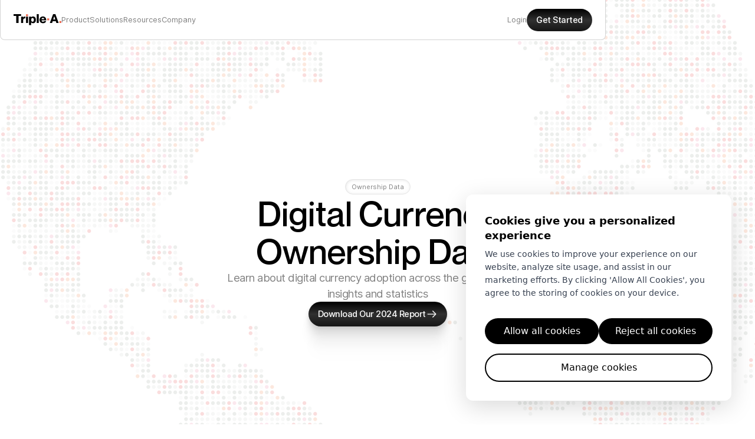

--- FILE ---
content_type: text/html
request_url: https://www.triple-a.io/cryptocurrency-ownership-data?ref=blockhead.co
body_size: 27233
content:
<!DOCTYPE html><!-- This site was created in Webflow. https://webflow.com --><!-- Last Published: Thu Jan 15 2026 07:34:56 GMT+0000 (Coordinated Universal Time) --><html data-wf-domain="www.triple-a.io" data-wf-page="68ecdb992ac3a5a60a8968c6" data-wf-site="68df9a9a9725a1dbb0ff032e" lang="en"><head><meta charset="utf-8"/><title>Cryptocurrency Ownership Data – Triple-A</title><meta content="As of 2024, we estimated global cryptocurrency ownership rates at an average of 6.8%, with over 560 million cryptocurrencies users worldwide." name="description"/><meta content="Cryptocurrency Ownership Data – Triple-A" property="og:title"/><meta content="As of 2024, we estimated global cryptocurrency ownership rates at an average of 6.8%, with over 560 million cryptocurrencies users worldwide." property="og:description"/><meta content="https://cdn.prod.website-files.com/68df9a9a9725a1dbb0ff032e/6903607889ca0c4f4d40ee3c_Open-Graph.jpg" property="og:image"/><meta content="Cryptocurrency Ownership Data – Triple-A" property="twitter:title"/><meta content="As of 2024, we estimated global cryptocurrency ownership rates at an average of 6.8%, with over 560 million cryptocurrencies users worldwide." property="twitter:description"/><meta property="og:type" content="website"/><meta content="summary_large_image" name="twitter:card"/><meta content="width=device-width, initial-scale=1" name="viewport"/><meta content="Webflow" name="generator"/><link href="https://cdn.prod.website-files.com/68df9a9a9725a1dbb0ff032e/css/triple-a-staging.webflow.shared.ba1bf051b.css" rel="stylesheet" type="text/css" integrity="sha384-uhvwUb+nk0/BxrmYVyC8NMmsftMtHSr2zLRvxethIU7oTzENfdi4teQhEi8b+mTb" crossorigin="anonymous"/><script type="text/javascript">!function(o,c){var n=c.documentElement,t=" w-mod-";n.className+=t+"js",("ontouchstart"in o||o.DocumentTouch&&c instanceof DocumentTouch)&&(n.className+=t+"touch")}(window,document);</script><link href="https://cdn.prod.website-files.com/68df9a9a9725a1dbb0ff032e/690360bbe4f79bc399845591_favicon.png" rel="shortcut icon" type="image/x-icon"/><link href="https://cdn.prod.website-files.com/68df9a9a9725a1dbb0ff032e/690360bdb79c6095232714ec_webclip.png" rel="apple-touch-icon"/><script type="application/ld+json">
{
  "@context": "https://schema.org",
  "@type": "WebPage",
  "name": "Cryptocurrency Ownership Data",
  "url": "/cryptocurrency-ownership-data",
  "description": "As of 2024, we estimated global cryptocurrency ownership rates at an average of 6.8%, with over 560 million cryptocurrencies users worldwide.",
  "inLanguage": "en",
  "about": {
    "@type": "Dataset",
    "name": "Global Cryptocurrency Ownership Data 2024",
    "description": "Comprehensive dataset of cryptocurrency ownership rates across 180+ countries, with statistics on adoption trends, demographics, and market insights.",
    "creator": {
      "@type": "Organization",
      "name": "Triple-A",
      "url": "https://triple-a.io",
      "logo": {
        "@type": "ImageObject",
        "url": "https://cdn.prod.website-files.com/68df9a9a9725a1dbb0ff032e/68e3a681e549cce50f2e4104_Logo.svg"
      }
    },
    "temporalCoverage": "2024",
    "spatialCoverage": {
      "@type": "Place",
      "name": "Worldwide"
    },
    "variableMeasured": [
      {
        "@type": "PropertyValue",
        "name": "Global Average Ownership Rate",
        "value": "6.8%"
      },
      {
        "@type": "PropertyValue",
        "name": "Total Cryptocurrency Users",
        "value": "560000000",
        "unitText": "users"
      },
      {
        "@type": "PropertyValue",
        "name": "Compound Annual Growth Rate (CAGR)",
        "value": "99%",
        "description": "Growth rate from 2018 to 2023"
      }
    ],
    "distribution": [
      {
        "@type": "DataDownload",
        "name": "The State of Global Cryptocurrency Ownership in 2024",
        "encodingFormat": "application/pdf"
      }
    ],
    "about": [
      {
        "@type": "Place",
        "name": "UAE",
        "additionalProperty": {
          "@type": "PropertyValue",
          "name": "Cryptocurrency Ownership Rate",
          "value": "31.0%"
        }
      },
      {
        "@type": "Place",
        "name": "Singapore",
        "additionalProperty": {
          "@type": "PropertyValue",
          "name": "Cryptocurrency Ownership Rate",
          "value": "24.4%"
        }
      },
      {
        "@type": "Place",
        "name": "Turkey",
        "additionalProperty": {
          "@type": "PropertyValue",
          "name": "Cryptocurrency Ownership Rate",
          "value": "19.3%"
        }
      },
      {
        "@type": "Place",
        "name": "Argentina",
        "additionalProperty": {
          "@type": "PropertyValue",
          "name": "Cryptocurrency Ownership Rate",
          "value": "18.9%"
        }
      },
      {
        "@type": "Place",
        "name": "Thailand",
        "additionalProperty": {
          "@type": "PropertyValue",
          "name": "Cryptocurrency Ownership Rate",
          "value": "17.6%"
        }
      },
      {
        "@type": "Place",
        "name": "Brazil",
        "additionalProperty": {
          "@type": "PropertyValue",
          "name": "Cryptocurrency Ownership Rate",
          "value": "17.5%"
        }
      },
      {
        "@type": "Place",
        "name": "India",
        "additionalProperty": [
          {
            "@type": "PropertyValue",
            "name": "Cryptocurrency Ownership Rate",
            "value": "6.55%"
          },
          {
            "@type": "PropertyValue",
            "name": "Total Cryptocurrency Owners",
            "value": "93537015"
          }
        ]
      },
      {
        "@type": "Place",
        "name": "China",
        "additionalProperty": [
          {
            "@type": "PropertyValue",
            "name": "Cryptocurrency Ownership Rate",
            "value": "4.15%"
          },
          {
            "@type": "PropertyValue",
            "name": "Total Cryptocurrency Owners",
            "value": "59134683"
          }
        ]
      },
      {
        "@type": "Place",
        "name": "United States",
        "additionalProperty": [
          {
            "@type": "PropertyValue",
            "name": "Cryptocurrency Ownership Rate",
            "value": "15.56%"
          },
          {
            "@type": "PropertyValue",
            "name": "Total Cryptocurrency Owners",
            "value": "52888108"
          }
        ]
      },
      {
        "@type": "Place",
        "name": "Vietnam",
        "additionalProperty": [
          {
            "@type": "PropertyValue",
            "name": "Cryptocurrency Ownership Rate",
            "value": "21.19%"
          },
          {
            "@type": "PropertyValue",
            "name": "Total Cryptocurrency Owners",
            "value": "20945706"
          }
        ]
      },
      {
        "@type": "Place",
        "name": "Pakistan",
        "additionalProperty": [
          {
            "@type": "PropertyValue",
            "name": "Cryptocurrency Ownership Rate",
            "value": "6.60%"
          },
          {
            "@type": "PropertyValue",
            "name": "Total Cryptocurrency Owners",
            "value": "15879216"
          }
        ]
      },
      {
        "@type": "Place",
        "name": "Philippines",
        "additionalProperty": [
          {
            "@type": "PropertyValue",
            "name": "Cryptocurrency Ownership Rate",
            "value": "13.43%"
          },
          {
            "@type": "PropertyValue",
            "name": "Total Cryptocurrency Owners",
            "value": "15761549"
          }
        ]
      }
    ]
  }
}
</script><script async="" src="https://www.googletagmanager.com/gtag/js?id=G-YBT1XC1X3Z"></script><script type="text/javascript">window.dataLayer = window.dataLayer || [];function gtag(){dataLayer.push(arguments);}gtag('set', 'developer_id.dZGVlNj', true);gtag('js', new Date());gtag('config', 'G-YBT1XC1X3Z');</script><style>
.hs-input {
    width: 100% !important;
}

#merchant-form .radio-button.active{
 border: #F8B69D 1px solid !important;
}

.hs-input[type="checkbox"] {
  height: auto !important;
  width:auto !important;
}

fieldset {max-width:none !important}

</style><!-- Finsweet Attributes -->
<script async type="module"
src="https://cdn.jsdelivr.net/npm/@finsweet/attributes@2/attributes.js"
fs-list
></script>

</head><body><div class="page-wrapper"><div class="global-styles w-embed"><link
  rel="stylesheet"
  href="https://cdn.jsdelivr.net/npm/swiper@11/swiper-bundle.min.css"
/>

<style>
  html { font-size: 1rem; }
  @media screen and (max-width:1440px) { html { font-size: calc(0.25000000000000006rem + 0.8333333333333333vw); } }
  @media screen and (max-width:960px) { html { font-size: calc(0.7505197505197505rem + 0.4158004158004158vw); } }
  @media screen and (max-width:479px) { html { font-size: calc(0.7494769874476988rem + 0.8368200836820083vw); } }
</style>

<style>

/* Make text look crisper and more legible in all browsers */
body {
  -webkit-font-smoothing: antialiased;
  -moz-osx-font-smoothing: grayscale;
  font-smoothing: antialiased;
  text-rendering: optimizeLegibility;
}

/* Focus state style for keyboard navigation for the focusable elements */
*[tabindex]:focus-visible,
  input[type="file"]:focus-visible {
   outline: 0.125rem solid #4d65ff;
   outline-offset: 0.125rem;
}

/* Set color style to inherit */
.inherit-color * {
    color: inherit;
}

/* Get rid of top margin on first element in any rich text element */
.w-richtext > :not(div):first-child, .w-richtext > div:first-child > :first-child {
  margin-top: 0 !important;
}

/* Get rid of bottom margin on last element in any rich text element */
.w-richtext>:last-child, .w-richtext ol li:last-child, .w-richtext ul li:last-child {
	margin-bottom: 0 !important;
}


/* Make sure containers never lose their center alignment */
.container-medium,.container-small, .container-large {
	margin-right: auto !important;
  margin-left: auto !important;
}

/* 
Make the following elements inherit typography styles from the parent and not have hardcoded values. 
Important: You will not be able to style for example "All Links" in Designer with this CSS applied.
Uncomment this CSS to use it in the project. Leave this message for future hand-off.
*/
/*
a,
.w-input,
.w-select,
.w-tab-link,
.w-nav-link,
.w-dropdown-btn,
.w-dropdown-toggle,
.w-dropdown-link {
  color: inherit;
  text-decoration: inherit;
  font-size: inherit;
}
*/

/* Apply "..." after 3 lines of text */
.text-style-3lines {
	display: -webkit-box;
	overflow: hidden;
	-webkit-line-clamp: 3;
	-webkit-box-orient: vertical;
}

/* Apply "..." after 2 lines of text */
.text-style-2lines {
	display: -webkit-box;
	overflow: hidden;
	-webkit-line-clamp: 2;
	-webkit-box-orient: vertical;
}

/* These classes are never overwritten */
.hide {
  display: none !important;
}

@media screen and (max-width: 991px) {
    .hide, .hide-tablet {
        display: none !important;
    }
}
  @media screen and (max-width: 767px) {
    .hide-mobile-landscape{
      display: none !important;
    }
}
  @media screen and (max-width: 479px) {
    .hide-mobile{
      display: none !important;
    }
}
 
.margin-0 {
  margin: 0rem !important;
}
  
.padding-0 {
  padding: 0rem !important;
}

.spacing-clean {
padding: 0rem !important;
margin: 0rem !important;
}

.margin-top {
  margin-right: 0rem !important;
  margin-bottom: 0rem !important;
  margin-left: 0rem !important;
}

.padding-top {
  padding-right: 0rem !important;
  padding-bottom: 0rem !important;
  padding-left: 0rem !important;
}
  
.margin-right {
  margin-top: 0rem !important;
  margin-bottom: 0rem !important;
  margin-left: 0rem !important;
}

.padding-right {
  padding-top: 0rem !important;
  padding-bottom: 0rem !important;
  padding-left: 0rem !important;
}

.margin-bottom {
  margin-top: 0rem !important;
  margin-right: 0rem !important;
  margin-left: 0rem !important;
}

.padding-bottom {
  padding-top: 0rem !important;
  padding-right: 0rem !important;
  padding-left: 0rem !important;
}

.margin-left {
  margin-top: 0rem !important;
  margin-right: 0rem !important;
  margin-bottom: 0rem !important;
}
  
.padding-left {
  padding-top: 0rem !important;
  padding-right: 0rem !important;
  padding-bottom: 0rem !important;
}
  
.margin-horizontal {
  margin-top: 0rem !important;
  margin-bottom: 0rem !important;
}

.padding-horizontal {
  padding-top: 0rem !important;
  padding-bottom: 0rem !important;
}

.margin-vertical {
  margin-right: 0rem !important;
  margin-left: 0rem !important;
}
  
.padding-vertical {
  padding-right: 0rem !important;
  padding-left: 0rem !important;
}

	svg {
  	width: 100%;
    height: 100%;
}


select.w-select {
  appearance: none; 
  	-webkit-appearance: none;
  	-moz-appearance: none;
		background-image: url('https://cdn.prod.website-files.com/68df9a9a9725a1dbb0ff032e/68e5430133197fb0b4bd52fc_Select-Icon.svg'); 
  	background-repeat: no-repeat;
  	background-position: right 12px center; 
  	background-size: 18px;
}

[grid-data="css"]:hover {
	background-color: white;
  box-shadow: 0px 250px 70px 0px rgba(0, 0, 0, 0),
  0px 160px 64px 0px rgba(0, 0, 0, 0.01),
  0px 90px 54px 0px rgba(0, 0, 0, 0.05),
  0px 40px 40px 0px rgba(0, 0, 0, 0.09),
  0px 10px 22px 0px rgba(0, 0, 0, 0.1);
  transition: background-color 200ms ease, box-shadow 200ms ease;
 }
 
[grid-data="css"] {
	background-color: transparent;
  transition: background-color 200ms ease, box-shadow 200ms ease;
 }
 
 
[grid-data="initial"] {
	background-color: white;
  box-shadow: 0px 250px 70px 0px rgba(0, 0, 0, 0),
  0px 160px 64px 0px rgba(0, 0, 0, 0.01),
  0px 90px 54px 0px rgba(0, 0, 0, 0.05),
  0px 40px 40px 0px rgba(0, 0, 0, 0.09),
  0px 10px 22px 0px rgba(0, 0, 0, 0.1);
  transition: background-color 200ms ease;
  transition: box-shadow 200ms ease;
 }
 
[grid-data="css"]:hover .icon-20px.opacity-half {
	opacity: 1;
  transition: opacity 200ms ease;
 }

.number-circle {
	background: linear-gradient(to right, #E22323, #F06B28, #E96991);
  border-color: white;
  }
  
[grid-gradient="css"] .background-image {
	opacity: 0;
  transition: opacity 200ms ease;
 }
 
[grid-gradient="css"]:hover .background-image {
	opacity: 1;
  transition: opacity 200ms ease;
 }
 
[grid-gradient="css"]:hover .number-circle {
	background: linear-gradient(to right, rgba(255, 255, 255, 0.1), rgba(255, 255, 255, 0.1));
  transition: background-color 200ms ease;
 }
 
[grid-gradient="css"]:hover .heading-style-h3 {
	color: white;
  transition: color 200ms ease;
 }
 
[grid-gradient="css"]:hover .text-size-medium {
	color: white;
  transition: color 200ms ease;
 }
 
[contact-box="css"]:hover {
	background-color: white;
  transition: background-color 200ms ease;
 }
 
.horizontal-item .icon-24px {
	filter: grayscale(1);
  transition: filter 200ms ease;
 }

.horizontal-item.active .icon-24px {
	filter: grayscale(0);
  transition: filter 200ms ease;
 }
 
[button-shadow="css"] {
  box-shadow: 0px 250px 70px 0px rgba(0, 0, 0, 0),
  0px 54px 21px 0px rgba(0, 0, 0, 0.01),
  0px 30px 18px 0px rgba(0, 0, 0, 0.05),
  0px 13px 13px 0px rgba(0, 0, 0, 0.09),
  0px 3px 7px 0px rgba(0, 0, 0, 0.1);
 }
 
[box-shadow="css"] {
	background-color: transparent;
  box-shadow: 0px 84px 23px 0px rgba(0, 0, 0, 0),
  0px 160px 64px 0px rgba(0, 0, 0, 0.01),
  0px 90px 54px 0px rgba(0, 0, 0, 0.05),
  0px 40px 40px 0px rgba(0, 0, 0, 0.09),
  0px 10px 22px 0px rgba(0, 0, 0, 0.1);
 }
 
@media (max-width: 768px) {
  [grid-item="css"] {
    grid-template-columns: 1fr; 
  }

  [grid-image="css"] {
    order: 2; 
  }

  [grid-text="css"] {
    order: 1; /
  }
}

[grid-data="dropdown"]:hover {
	background-color: #FAFAFA;
  transition: background-color 200ms ease;
 }
 
.text-rich-text > p:has(> br:only-child) {
  height: 0;
  margin: 0;
  padding: 0;
}


a[href=""],
a[href="#"],
a[href="/"] {
  cursor: default;
}


.nav-logo-main,
.nav-logo-main * {
  cursor: pointer !important;
  pointer-events: auto !important;
}


.nav-logo-main img {
  pointer-events: none;
}


.share-button.is-copy {
  cursor: pointer !important;
  pointer-events: auto !important;
}
 
.hs-input[type="checkbox"] {
  margin: 0 !important;
  padding: 0 !important;
  width: auto; 
  height: auto;
  display: inline-block;
  transform: scale(1);
  cursor: pointer;
}

.hs-form-checkbox label {
  display: flex;
  align-items: center;
  gap: 8px; /* razmak između checkboxa i teksta */
}

.hs-fieldtype-intl-phone.hs-input select {
    float: left;
    width: 100% !important;
   }
 
.button-icon,
.button-primary.is-submit {
  	background-size: 180%;
    background-position: center;
    transition: background-position 500ms ease;
    
  }
  
.button-icon:hover,
.button-icon:focus {
  	background-position: left;
    box-shadow: 0px 250px 70px 0px rgba(0, 0, 0, 0),
  	0px 54px 21px 0px rgba(0, 0, 0, 0.01),
  	0px 30px 18px 0px rgba(0, 0, 0, 0.03),
  	0px 13px 13px 0px rgba(0, 0, 0, 0.07),
  	0px 3px 7px 0px rgba(0, 0, 0, 0.1);
    transition: box-shadow 300ms ease-in, background-position 800ms ease-in ;
    
 }
 
.button-primary.is-submit:hover,
.button-primary.is-submit:focus {
  	background-position: left;
    box-shadow: 0px 250px 70px 0px rgba(0, 0, 0, 0),
  	0px 54px 21px 0px rgba(0, 0, 0, 0.01),
  	0px 30px 18px 0px rgba(0, 0, 0, 0.03),
  	0px 13px 13px 0px rgba(0, 0, 0, 0.07),
  	0px 3px 7px 0px rgba(0, 0, 0, 0.1);
    transition: box-shadow 300ms ease-in, background-position 800ms ease-in ;
    
 }

</style></div><div class="main-wrapper"><div data-animation="default" class="nav_component navbar w-nav" data-easing2="ease" data-easing="ease" data-collapse="medium" data-w-id="a6d91768-2525-82ae-820c-d9335134e6f9" role="banner" data-duration="400" id="navigation"><div class="nav_container"><a href="/" class="nav-logo-main w-inline-block"><img src="https://cdn.prod.website-files.com/68df9a9a9725a1dbb0ff032e/68e3a681e549cce50f2e4104_Logo.svg" loading="lazy" alt="" class="logo-nav"/></a><nav role="navigation" fs-scrolldisable-element="preserve" class="nav_menu w-nav-menu"><div class="nav-links-wrapper"><div data-delay="0" data-hover="true" class="navbar7_menu-dropdown w-dropdown"><div class="navbar7_dropdown-toggle navbar-link w-dropdown-toggle"><div>Product</div><div class="icon-20px desktop-hide w-embed"><svg width="20" height="20" viewBox="0 0 20 20" fill="none" xmlns="http://www.w3.org/2000/svg">
<path d="M12.8917 7.89143C13.1358 7.64735 13.5314 7.64735 13.7755 7.89143C14.0196 8.13551 14.0196 8.53114 13.7755 8.77522L10.4422 12.1086C10.1981 12.3526 9.80246 12.3526 9.55838 12.1086L6.22505 8.77522C5.98097 8.53114 5.98097 8.13551 6.22505 7.89143C6.46913 7.64735 6.86476 7.64735 7.10884 7.89143L10.0003 10.7829L12.8917 7.89143Z" fill="black"/>
</svg></div></div><nav class="navbar7_dropdown-list w-dropdown-list"><div class="nav-dropdown-wrapper"><div class="nav-drop-list"><div class="navbar7_dropdown-content is-block"><div class="grid-4col gap-12px last-big"><a grid-data="dropdown" data-wf--grid-transparent-card--variant="dropdow-card" href="/digital-currency-payouts" class="grid-item gap-7rem w-variant-d9604ccd-0ead-9a2d-f372-bb9c0f970a1b w-inline-block"><div class="heading-container gap-12px w-variant-d9604ccd-0ead-9a2d-f372-bb9c0f970a1b"><img src="https://cdn.prod.website-files.com/68df9a9a9725a1dbb0ff032e/68f00300d0af7eb22e9bbfc1_Stablecoin%20Payouts-Icon.svg" loading="lazy" alt="" class="icon-24px"/><h3 class="heading-style-h3 w-variant-d9604ccd-0ead-9a2d-f372-bb9c0f970a1b">Stablecoin and Fiat Payouts</h3></div><div class="flex-vertical"><div class="text-size-medium is-14px w-variant-d9604ccd-0ead-9a2d-f372-bb9c0f970a1b">Pay suppliers, sellers, providers and vendors 24/7 in stablecoins globally</div><div data-wf--button-arrow--variant="base" class="button-arrow"><div>Learn more</div><div class="icon-20px w-embed"><svg width="100%" height="100%" viewBox="0 0 20 20" fill="none" xmlns="http://www.w3.org/2000/svg">
<path d="M11.2248 4.34978C11.4689 4.1057 11.8645 4.1057 12.1086 4.34978L17.3169 9.55811C17.561 9.80219 17.561 10.1978 17.3169 10.4419L12.1086 15.6502C11.8645 15.8943 11.4689 15.8943 11.2248 15.6502C10.9807 15.4062 10.9807 15.0105 11.2248 14.7664L15.9912 10L11.2248 5.23356C10.9807 4.98949 10.9807 4.59385 11.2248 4.34978Z" fill="currentcolor"/>
<path d="M16.25 9.375C16.5952 9.375 16.875 9.65482 16.875 10C16.875 10.3452 16.5952 10.625 16.25 10.625H3.125C2.77982 10.625 2.5 10.3452 2.5 10C2.5 9.65482 2.77982 9.375 3.125 9.375H16.25Z" fill="currentcolor"/>
</svg></div></div></div></a><a grid-data="dropdown" data-wf--grid-transparent-card--variant="dropdow-card" href="/digital-currency-payments" class="grid-item gap-7rem w-variant-d9604ccd-0ead-9a2d-f372-bb9c0f970a1b w-inline-block"><div class="heading-container gap-12px w-variant-d9604ccd-0ead-9a2d-f372-bb9c0f970a1b"><img src="https://cdn.prod.website-files.com/68df9a9a9725a1dbb0ff032e/68f0030c6e1867675ba5fb9b_Stablecoin-Payments-icon.svg" loading="lazy" alt="" class="icon-24px"/><h3 class="heading-style-h3 w-variant-d9604ccd-0ead-9a2d-f372-bb9c0f970a1b">Stablecoin Payments</h3></div><div class="flex-vertical"><div class="text-size-medium is-14px w-variant-d9604ccd-0ead-9a2d-f372-bb9c0f970a1b">Accept payments through checkout, pay-by-link, or white-label gateways.</div><div data-wf--button-arrow--variant="base" class="button-arrow"><div>Learn more</div><div class="icon-20px w-embed"><svg width="100%" height="100%" viewBox="0 0 20 20" fill="none" xmlns="http://www.w3.org/2000/svg">
<path d="M11.2248 4.34978C11.4689 4.1057 11.8645 4.1057 12.1086 4.34978L17.3169 9.55811C17.561 9.80219 17.561 10.1978 17.3169 10.4419L12.1086 15.6502C11.8645 15.8943 11.4689 15.8943 11.2248 15.6502C10.9807 15.4062 10.9807 15.0105 11.2248 14.7664L15.9912 10L11.2248 5.23356C10.9807 4.98949 10.9807 4.59385 11.2248 4.34978Z" fill="currentcolor"/>
<path d="M16.25 9.375C16.5952 9.375 16.875 9.65482 16.875 10C16.875 10.3452 16.5952 10.625 16.25 10.625H3.125C2.77982 10.625 2.5 10.3452 2.5 10C2.5 9.65482 2.77982 9.375 3.125 9.375H16.25Z" fill="currentcolor"/>
</svg></div></div></div></a><a grid-data="dropdown" data-wf--grid-transparent-card--variant="dropdow-card" href="/white-label-remittances" class="grid-item gap-7rem w-variant-d9604ccd-0ead-9a2d-f372-bb9c0f970a1b w-inline-block"><div class="heading-container gap-12px w-variant-d9604ccd-0ead-9a2d-f372-bb9c0f970a1b"><img src="https://cdn.prod.website-files.com/68df9a9a9725a1dbb0ff032e/68e573a4b48b6d4ab8e71d25_Labe-Icon.svg" loading="lazy" alt="" class="icon-24px"/><h3 class="heading-style-h3 w-variant-d9604ccd-0ead-9a2d-f372-bb9c0f970a1b">White Label Remittance solutions</h3></div><div class="flex-vertical"><div class="text-size-medium is-14px w-variant-d9604ccd-0ead-9a2d-f372-bb9c0f970a1b">Launch your own branded money transfer service with ease.</div><div data-wf--button-arrow--variant="base" class="button-arrow"><div>Learn more</div><div class="icon-20px w-embed"><svg width="100%" height="100%" viewBox="0 0 20 20" fill="none" xmlns="http://www.w3.org/2000/svg">
<path d="M11.2248 4.34978C11.4689 4.1057 11.8645 4.1057 12.1086 4.34978L17.3169 9.55811C17.561 9.80219 17.561 10.1978 17.3169 10.4419L12.1086 15.6502C11.8645 15.8943 11.4689 15.8943 11.2248 15.6502C10.9807 15.4062 10.9807 15.0105 11.2248 14.7664L15.9912 10L11.2248 5.23356C10.9807 4.98949 10.9807 4.59385 11.2248 4.34978Z" fill="currentcolor"/>
<path d="M16.25 9.375C16.5952 9.375 16.875 9.65482 16.875 10C16.875 10.3452 16.5952 10.625 16.25 10.625H3.125C2.77982 10.625 2.5 10.3452 2.5 10C2.5 9.65482 2.77982 9.375 3.125 9.375H16.25Z" fill="currentcolor"/>
</svg></div></div></div></a><div class="grid-item height-100 padding-1rem"><div class="background-image"><img src="https://cdn.prod.website-files.com/68df9a9a9725a1dbb0ff032e/68f7354dc7b990d3a954116a_Footer-Background.jpg" loading="lazy" sizes="100vw" srcset="https://cdn.prod.website-files.com/68df9a9a9725a1dbb0ff032e/68f7354dc7b990d3a954116a_Footer-Background-p-500.jpg 500w, https://cdn.prod.website-files.com/68df9a9a9725a1dbb0ff032e/68f7354dc7b990d3a954116a_Footer-Background-p-800.jpg 800w, https://cdn.prod.website-files.com/68df9a9a9725a1dbb0ff032e/68f7354dc7b990d3a954116a_Footer-Background-p-1080.jpg 1080w, https://cdn.prod.website-files.com/68df9a9a9725a1dbb0ff032e/68f7354dc7b990d3a954116a_Footer-Background.jpg 1094w" alt="" class="image-full radius-8px"/></div><div class="image-container"><img src="https://cdn.prod.website-files.com/68df9a9a9725a1dbb0ff032e/68f9f1271f0241b2526e3be0_farfetch_logo.svg.svg" loading="lazy" alt=""/></div><div class="flex-vertical gap-1rem"><div class="testimonial-quote size-1rem text-color-white">“Seamless, secure, and ultimately satisfying luxury shopping experience for our customers.”</div><div class="flex-horizontal gap-12px"><div class="text-size-tin">Robert Taylor</div><div class="text-size-tin opacity-small">Payment Operations, Farfetch</div></div></div></div></div></div></div></div></nav></div><div data-delay="0" data-hover="true" class="navbar7_menu-dropdown w-dropdown"><div class="navbar7_dropdown-toggle navbar-link w-dropdown-toggle"><div>Solutions</div><div class="icon-20px desktop-hide w-embed"><svg width="20" height="20" viewBox="0 0 20 20" fill="none" xmlns="http://www.w3.org/2000/svg">
<path d="M12.8917 7.89143C13.1358 7.64735 13.5314 7.64735 13.7755 7.89143C14.0196 8.13551 14.0196 8.53114 13.7755 8.77522L10.4422 12.1086C10.1981 12.3526 9.80246 12.3526 9.55838 12.1086L6.22505 8.77522C5.98097 8.53114 5.98097 8.13551 6.22505 7.89143C6.46913 7.64735 6.86476 7.64735 7.10884 7.89143L10.0003 10.7829L12.8917 7.89143Z" fill="black"/>
</svg></div></div><nav class="navbar7_dropdown-list w-dropdown-list"><div class="nav-dropdown-wrapper"><div class="nav-drop-list"><div class="navbar7_dropdown-content"><div class="flex-vertical"><div class="text-size-small">Industries we serve</div><div class="grid-2col gap-0-5rem mobile-grid"><a grid-data="dropdown" href="/ecommerce-stores" class="dropdown-item w-inline-block"><img loading="lazy" src="https://cdn.prod.website-files.com/68df9a9a9725a1dbb0ff032e/68faaaea017494a7cf8ca3cb_E-commerce-Icon.svg" alt="" class="icon-20px"/><div class="text-size-small text-color-black text-weight-medium">E-commerce &amp; Marketplaces</div></a><a grid-data="dropdown" href="/travel-hospitality" class="dropdown-item w-inline-block"><img loading="lazy" src="https://cdn.prod.website-files.com/68df9a9a9725a1dbb0ff032e/68faaaf4d36d0d57947d7011_Hotel-Icon.svg" alt="" class="icon-20px"/><div class="text-size-small text-color-black text-weight-medium">Airlines, Hotels and Booking Platforms</div></a><a grid-data="dropdown" href="/gaming" class="dropdown-item w-inline-block"><img loading="lazy" src="https://cdn.prod.website-files.com/68df9a9a9725a1dbb0ff032e/68faab0162233a3bc84be2a1_Gaming-Icon.svg" alt="" class="icon-20px"/><div class="text-size-small text-color-black text-weight-medium">Gaming</div></a><a grid-data="dropdown" href="/professional-services" class="dropdown-item w-inline-block"><img loading="lazy" src="https://cdn.prod.website-files.com/68df9a9a9725a1dbb0ff032e/68faab9725ccc42a74ecb32b_Services-Icon.svg" alt="" class="icon-20px"/><div class="text-size-small text-color-black text-weight-medium">Professional Services</div></a><a grid-data="dropdown" href="/trading-investments" class="dropdown-item w-inline-block"><img loading="lazy" src="https://cdn.prod.website-files.com/68df9a9a9725a1dbb0ff032e/68faab5d8a4b365f0c95123a_Trading-Icon.svg" alt="" class="icon-20px"/><div class="text-size-small text-color-black text-weight-medium">Trading &amp; Investment Platforms</div></a><a grid-data="dropdown" href="/creator-economy" class="dropdown-item w-inline-block"><img loading="lazy" src="https://cdn.prod.website-files.com/68df9a9a9725a1dbb0ff032e/68faab858ee2e90d44eb2cd4_Economy-Icon.svg" alt="" class="icon-20px"/><div class="text-size-small text-color-black text-weight-medium">Creator Economy</div></a><a grid-data="dropdown" href="/stablecoin-top-ups" class="dropdown-item w-inline-block"><img loading="lazy" src="https://cdn.prod.website-files.com/68df9a9a9725a1dbb0ff032e/68faaad6a9f28e9c7f8bc9c1_Digital-Icon.svg" alt="" class="icon-20px"/><div class="text-size-small text-color-black text-weight-medium">Digital Banks, Digital Wallets, EMIs</div></a><a grid-data="dropdown" href="/payment-service-providers" class="dropdown-item w-inline-block"><img loading="lazy" src="https://cdn.prod.website-files.com/68df9a9a9725a1dbb0ff032e/68faaae1e7e585b84a404c6e_Proccessor-Icon.svg" alt="" class="icon-20px"/><div class="text-size-small text-color-black text-weight-medium">Processors, Gateways &amp; Platforms</div></a><a grid-data="dropdown" href="/it-solutions" class="dropdown-item w-inline-block"><img loading="lazy" src="https://cdn.prod.website-files.com/68df9a9a9725a1dbb0ff032e/68faab8e274fc8c1dbf6b701_IT-Icon.svg" alt="" class="icon-20px"/><div class="text-size-small text-color-black text-weight-medium">IT Solutions</div></a><a grid-data="dropdown" href="/digital-goods" class="dropdown-item w-inline-block"><img loading="lazy" src="https://cdn.prod.website-files.com/68df9a9a9725a1dbb0ff032e/68faab115b9032e9e42e8572_Goods-Icon.svg" alt="" class="icon-20px"/><div class="text-size-small text-color-black text-weight-medium">Digital Goods</div></a><a grid-data="dropdown" href="/web3" class="dropdown-item w-inline-block"><img loading="lazy" src="https://cdn.prod.website-files.com/68df9a9a9725a1dbb0ff032e/68faab6ee7e585b84a4064fc_Web3-Icon.svg" alt="" class="icon-20px"/><div class="text-size-small text-color-black text-weight-medium">Web3</div></a><a grid-data="dropdown" href="/cross-border-trade" class="dropdown-item w-inline-block"><img loading="lazy" src="https://cdn.prod.website-files.com/68df9a9a9725a1dbb0ff032e/68faab66205d6ad5c4487bcb_Import-Icon.svg" alt="" class="icon-20px"/><div class="text-size-small text-color-black text-weight-medium">Import / Export Trade</div></a></div></div><div class="flex-vertical"><div class="text-size-small">Latest News</div><div class="blog-list-wrapper w-dyn-list"><div role="list" class="blog-list _1-item w-dyn-items"><div role="listitem" class="blog-item w-dyn-item"><a data-wf--blog-item--variant="dropdown" href="/blog/digital-currency-payments-travel-hospitality" class="blog-link w-inline-block"><div class="image-container is-news"><img loading="lazy" src="https://cdn.prod.website-files.com/68e69bbd59a06c81ed4bbeef/6911c13ebecd5efb7669ed31_Digital%20Currency.webp" alt="" sizes="(max-width: 767px) 100vw, 703px" srcset="https://cdn.prod.website-files.com/68e69bbd59a06c81ed4bbeef/6911c13ebecd5efb7669ed31_Digital%20Currency-p-500.webp 500w, https://cdn.prod.website-files.com/68e69bbd59a06c81ed4bbeef/6911c13ebecd5efb7669ed31_Digital%20Currency-p-800.webp 800w, https://cdn.prod.website-files.com/68e69bbd59a06c81ed4bbeef/6911c13ebecd5efb7669ed31_Digital%20Currency-p-1080.webp 1080w, https://cdn.prod.website-files.com/68e69bbd59a06c81ed4bbeef/6911c13ebecd5efb7669ed31_Digital%20Currency-p-1600.webp 1600w, https://cdn.prod.website-files.com/68e69bbd59a06c81ed4bbeef/6911c13ebecd5efb7669ed31_Digital%20Currency.webp 1920w" class="image-full radius-12px"/></div><div class="flex-vertical gap-3rem"><div class="heading-container"><div class="text-size-large text-color-black text-weight-medium is-bigger text-style-2lines">How Crypto is Unlocking a New Era of Travel</div></div><div class="flex-horizontal full-gap w-variant-4d2e306d-722f-e0ca-f7ec-7911ca1332b7"><div class="flex-horizontal mobile-hor w-variant-4d2e306d-722f-e0ca-f7ec-7911ca1332b7"><div class="text-size-small">This is some text inside of a div block.</div><div class="divider-line height-14px"></div><div class="text-size-small">This is some text inside of a div block.</div></div></div></div></a></div></div></div></div></div></div></div></nav></div><div data-delay="0" data-hover="true" class="navbar7_menu-dropdown w-dropdown"><div class="navbar7_dropdown-toggle navbar-link w-dropdown-toggle"><div>Resources</div><div class="icon-20px desktop-hide w-embed"><svg width="20" height="20" viewBox="0 0 20 20" fill="none" xmlns="http://www.w3.org/2000/svg">
<path d="M12.8917 7.89143C13.1358 7.64735 13.5314 7.64735 13.7755 7.89143C14.0196 8.13551 14.0196 8.53114 13.7755 8.77522L10.4422 12.1086C10.1981 12.3526 9.80246 12.3526 9.55838 12.1086L6.22505 8.77522C5.98097 8.53114 5.98097 8.13551 6.22505 7.89143C6.46913 7.64735 6.86476 7.64735 7.10884 7.89143L10.0003 10.7829L12.8917 7.89143Z" fill="black"/>
</svg></div></div><nav class="navbar7_dropdown-list w-dropdown-list"><div class="nav-dropdown-wrapper"><div class="nav-drop-list"><div class="navbar7_dropdown-content first-wide"><div class="grid-3col gap-12px"><a grid-data="dropdown" href="/cryptocurrency-ownership-data" aria-current="page" class="grid-item height-180px w-inline-block w--current"><div class="flex-horizontal gap-12px"><img src="https://cdn.prod.website-files.com/68df9a9a9725a1dbb0ff032e/68e573be08876ff68c51ceab_Global-Icon.svg" loading="lazy" alt="" class="icon-20px"/><div class="text-size-regular text-weight-medium">Global Crypto Ownership Data</div></div><div class="text-size-small">Understand the digital currencies market, reach untapped markets and grow your business.</div></a><a grid-data="dropdown" href="/blog" class="grid-item height-180px w-inline-block"><div class="flex-horizontal gap-12px"><img src="https://cdn.prod.website-files.com/68df9a9a9725a1dbb0ff032e/68faabc29e4e9424a3eea913_Blog-Icon.svg" loading="lazy" alt="" class="icon-20px"/><div class="text-size-regular text-weight-medium">Blog</div></div><div class="text-size-small">Industry insights, product updates, and musings on digital currencies.</div></a><a grid-data="dropdown" id="w-node-a6d91768-2525-82ae-820c-d9335134e780-5134e6f9" href="/global-payment-coverage" class="grid-item height-180px w-inline-block"><div class="flex-horizontal gap-12px"><img src="https://cdn.prod.website-files.com/68df9a9a9725a1dbb0ff032e/68faac17623019482bc8b8cd_Payment-Icon.svg" loading="lazy" alt="" class="icon-20px"/><div class="text-size-regular text-weight-medium">Payment Coverage</div></div><div class="text-size-small">Understand our cryptocurrency &amp; local currency coverage globally.</div></a><a grid-data="dropdown" href="https://support.triple-a.io/knowledge" target="_blank" class="grid-item height-180px w-inline-block"><div class="flex-horizontal gap-12px"><img src="https://cdn.prod.website-files.com/68df9a9a9725a1dbb0ff032e/68faac30cc5eeebc8def93bf_FAQ-Icon.svg" loading="lazy" alt="" class="icon-20px"/><div class="text-size-regular text-weight-medium">FAQ &amp; Support</div></div><div class="text-size-small">Find answers to all your questions about our solutions.</div></a><a grid-data="dropdown" href="https://developers.triple-a.io/" target="_blank" class="grid-item height-180px w-inline-block"><div class="flex-horizontal gap-12px"><img src="https://cdn.prod.website-files.com/68df9a9a9725a1dbb0ff032e/68faac534a65b54e9b4dcc3a_API-Icon.svg" loading="lazy" alt="" class="icon-20px"/><div class="text-size-regular text-weight-medium">API Documentation</div></div><div class="text-size-small">A comprehensive guide for your developers to integrate Triple-A’s solutions.</div></a><a grid-data="dropdown" href="/case-studies" class="grid-item height-180px w-inline-block"><div class="flex-horizontal gap-12px"><img src="https://cdn.prod.website-files.com/68df9a9a9725a1dbb0ff032e/68faac5da2d17060bf5b10a1_CASE-Icon.svg" loading="lazy" alt="" class="icon-20px"/><div class="text-size-regular text-weight-medium">Case Studies</div></div><div class="text-size-small">Learn how our customers partner with Triple-A to elevate their payment solutions.</div></a></div><div class="flex-vertical padding-1-5rem gap-full"><div class="background-image"><img src="https://cdn.prod.website-files.com/68df9a9a9725a1dbb0ff032e/68faa126969660ce41b7ccc2_Dropdown-BG.jpg" loading="lazy" sizes="100vw" srcset="https://cdn.prod.website-files.com/68df9a9a9725a1dbb0ff032e/68faa126969660ce41b7ccc2_Dropdown-BG-p-500.jpg 500w, https://cdn.prod.website-files.com/68df9a9a9725a1dbb0ff032e/68faa126969660ce41b7ccc2_Dropdown-BG.jpg 558w" alt="" class="image-full radius-8px"/></div><div class="image-container"><img src="https://cdn.prod.website-files.com/68df9a9a9725a1dbb0ff032e/68f9f1271f0241b2526e3be0_farfetch_logo.svg.svg" loading="lazy" alt="" class="image-auto"/></div><div class="flex-vertical gap-12px"><div class="number-text">15%</div><div class="text-size-tiny">Increase in revenue</div></div></div></div></div></div></nav></div><div data-delay="0" data-hover="true" class="navbar7_menu-dropdown w-dropdown"><div class="navbar7_dropdown-toggle navbar-link w-dropdown-toggle"><div>Company</div><div class="icon-20px desktop-hide w-embed"><svg width="20" height="20" viewBox="0 0 20 20" fill="none" xmlns="http://www.w3.org/2000/svg">
<path d="M12.8917 7.89143C13.1358 7.64735 13.5314 7.64735 13.7755 7.89143C14.0196 8.13551 14.0196 8.53114 13.7755 8.77522L10.4422 12.1086C10.1981 12.3526 9.80246 12.3526 9.55838 12.1086L6.22505 8.77522C5.98097 8.53114 5.98097 8.13551 6.22505 7.89143C6.46913 7.64735 6.86476 7.64735 7.10884 7.89143L10.0003 10.7829L12.8917 7.89143Z" fill="black"/>
</svg></div></div><nav class="navbar7_dropdown-list w-dropdown-list"><div class="nav-dropdown-wrapper"><div class="nav-drop-list"><div class="navbar7_dropdown-content is-block"><div class="grid-4col gap-12px first-big"><a href="/about-us" class="grid-item height-100 padding-1rem w-inline-block"><div class="background-image"><img src="https://cdn.prod.website-files.com/68df9a9a9725a1dbb0ff032e/68faa1fae1abfde5a9af555e_About-Dropdown.jpg" loading="lazy" sizes="100vw" srcset="https://cdn.prod.website-files.com/68df9a9a9725a1dbb0ff032e/68faa1fae1abfde5a9af555e_About-Dropdown-p-500.jpg 500w, https://cdn.prod.website-files.com/68df9a9a9725a1dbb0ff032e/68faa1fae1abfde5a9af555e_About-Dropdown.jpg 626w" alt="" class="image-full radius-8px"/></div><div class="flex-horizontal gap-12px"><img src="https://cdn.prod.website-files.com/68df9a9a9725a1dbb0ff032e/68e695d73dd9b585f3cadb2b_Trustwothy-Icon.svg" loading="lazy" alt="" class="icon-20px"/><div class="text-size-regular text-color-white text-weight-medium">About Us</div></div><div class="text-wrapper"><div class="text-size-regular text-color-white">Learn who we are, what we do, and why we do what we do.</div></div></a><a grid-data="dropdown" data-wf--grid-transparent-card--variant="dropdow-card" href="/newsroom" class="grid-item gap-7rem w-variant-d9604ccd-0ead-9a2d-f372-bb9c0f970a1b w-inline-block"><div class="heading-container gap-12px w-variant-d9604ccd-0ead-9a2d-f372-bb9c0f970a1b"><img src="https://cdn.prod.website-files.com/68df9a9a9725a1dbb0ff032e/68faaccfe29e6ad7cc2b5a8b_Newsroom-Icon.svg" loading="lazy" alt="" class="icon-24px"/><h3 class="heading-style-h3 w-variant-d9604ccd-0ead-9a2d-f372-bb9c0f970a1b">Newsroom</h3></div><div class="flex-vertical"><div class="text-size-medium is-14px w-variant-d9604ccd-0ead-9a2d-f372-bb9c0f970a1b">Stay in the loop for everything Triple-A and payments related.</div><div data-wf--button-arrow--variant="base" class="button-arrow"><div>Learn more</div><div class="icon-20px w-embed"><svg width="100%" height="100%" viewBox="0 0 20 20" fill="none" xmlns="http://www.w3.org/2000/svg">
<path d="M11.2248 4.34978C11.4689 4.1057 11.8645 4.1057 12.1086 4.34978L17.3169 9.55811C17.561 9.80219 17.561 10.1978 17.3169 10.4419L12.1086 15.6502C11.8645 15.8943 11.4689 15.8943 11.2248 15.6502C10.9807 15.4062 10.9807 15.0105 11.2248 14.7664L15.9912 10L11.2248 5.23356C10.9807 4.98949 10.9807 4.59385 11.2248 4.34978Z" fill="currentcolor"/>
<path d="M16.25 9.375C16.5952 9.375 16.875 9.65482 16.875 10C16.875 10.3452 16.5952 10.625 16.25 10.625H3.125C2.77982 10.625 2.5 10.3452 2.5 10C2.5 9.65482 2.77982 9.375 3.125 9.375H16.25Z" fill="currentcolor"/>
</svg></div></div></div></a><a grid-data="dropdown" data-wf--grid-transparent-card--variant="dropdow-card" href="/careers" class="grid-item gap-7rem w-variant-d9604ccd-0ead-9a2d-f372-bb9c0f970a1b w-inline-block"><div class="heading-container gap-12px w-variant-d9604ccd-0ead-9a2d-f372-bb9c0f970a1b"><img src="https://cdn.prod.website-files.com/68df9a9a9725a1dbb0ff032e/68faacb6ba36285c5bb04b22_Careers-Icon.svg" loading="lazy" alt="" class="icon-24px"/><h3 class="heading-style-h3 w-variant-d9604ccd-0ead-9a2d-f372-bb9c0f970a1b">Careers</h3></div><div class="flex-vertical"><div class="text-size-medium is-14px w-variant-d9604ccd-0ead-9a2d-f372-bb9c0f970a1b">Join our vibrant team to help build a more efficient global payments ecosystem!</div><div data-wf--button-arrow--variant="base" class="button-arrow"><div>Learn more</div><div class="icon-20px w-embed"><svg width="100%" height="100%" viewBox="0 0 20 20" fill="none" xmlns="http://www.w3.org/2000/svg">
<path d="M11.2248 4.34978C11.4689 4.1057 11.8645 4.1057 12.1086 4.34978L17.3169 9.55811C17.561 9.80219 17.561 10.1978 17.3169 10.4419L12.1086 15.6502C11.8645 15.8943 11.4689 15.8943 11.2248 15.6502C10.9807 15.4062 10.9807 15.0105 11.2248 14.7664L15.9912 10L11.2248 5.23356C10.9807 4.98949 10.9807 4.59385 11.2248 4.34978Z" fill="currentcolor"/>
<path d="M16.25 9.375C16.5952 9.375 16.875 9.65482 16.875 10C16.875 10.3452 16.5952 10.625 16.25 10.625H3.125C2.77982 10.625 2.5 10.3452 2.5 10C2.5 9.65482 2.77982 9.375 3.125 9.375H16.25Z" fill="currentcolor"/>
</svg></div></div></div></a><a grid-data="dropdown" data-wf--grid-transparent-card--variant="dropdow-card" href="/contact-us" class="grid-item gap-7rem w-variant-d9604ccd-0ead-9a2d-f372-bb9c0f970a1b w-inline-block"><div class="heading-container gap-12px w-variant-d9604ccd-0ead-9a2d-f372-bb9c0f970a1b"><img src="https://cdn.prod.website-files.com/68df9a9a9725a1dbb0ff032e/68faacc1489c7f0875d68ef7_Contact-Icon.svg" loading="lazy" alt="" class="icon-24px"/><h3 class="heading-style-h3 w-variant-d9604ccd-0ead-9a2d-f372-bb9c0f970a1b">Contact Us</h3></div><div class="flex-vertical"><div class="text-size-medium is-14px w-variant-d9604ccd-0ead-9a2d-f372-bb9c0f970a1b">Get in touch with our team to assist with your query.</div><div data-wf--button-arrow--variant="base" class="button-arrow"><div>Learn more</div><div class="icon-20px w-embed"><svg width="100%" height="100%" viewBox="0 0 20 20" fill="none" xmlns="http://www.w3.org/2000/svg">
<path d="M11.2248 4.34978C11.4689 4.1057 11.8645 4.1057 12.1086 4.34978L17.3169 9.55811C17.561 9.80219 17.561 10.1978 17.3169 10.4419L12.1086 15.6502C11.8645 15.8943 11.4689 15.8943 11.2248 15.6502C10.9807 15.4062 10.9807 15.0105 11.2248 14.7664L15.9912 10L11.2248 5.23356C10.9807 4.98949 10.9807 4.59385 11.2248 4.34978Z" fill="currentcolor"/>
<path d="M16.25 9.375C16.5952 9.375 16.875 9.65482 16.875 10C16.875 10.3452 16.5952 10.625 16.25 10.625H3.125C2.77982 10.625 2.5 10.3452 2.5 10C2.5 9.65482 2.77982 9.375 3.125 9.375H16.25Z" fill="currentcolor"/>
</svg></div></div></div></a></div></div></div></div></nav></div></div><div class="button-group is-nav"><a href="https://dashboard.triple-a.io/login" class="nav_menu_link w-nav-link">Login</a><a typ="" button-shadow="" data-wf--button-primary--variant="small-size" href="/signup" class="button-icon w-variant-fecab5fd-b6d6-3c8f-daa4-681273779ba9 w-inline-block"><div>Get Started</div></a></div></nav><div fs-scrolldisable-element="toggle" class="nav_button w-nav-button"><div class="menu-line-wrapper"><div data-w-id="a6d91768-2525-82ae-820c-d9335134e7ce" class="menu-line"></div><div data-w-id="a6d91768-2525-82ae-820c-d9335134e7cf" class="menu-line"></div><div data-w-id="a6d91768-2525-82ae-820c-d9335134e7d0" class="menu-line"></div></div></div></div></div><div class="section-800px"><div class="padding-global"><div class="container-large"><div class="heading-container align-center size-550px"><div class="eyebrow">Ownership Data</div><h1 class="heading-style-h1 text-align-center">Digital Currency Ownership Data</h1><div class="text-size-large text-align-center">Learn about digital currency adoption across the globe: trends, insights and statistics</div><div class="button-wrapper"><a typ="" button-shadow="css" data-wf--button-primary--variant="black" href="#report" class="button-icon w-inline-block"><div>Download Our 2024 Report</div><div class="icon-20px w-embed"><svg width="100%" height="100%" viewBox="0 0 20 20" fill="none" xmlns="http://www.w3.org/2000/svg">
<path d="M11.2248 4.34978C11.4689 4.1057 11.8645 4.1057 12.1086 4.34978L17.3169 9.55811C17.561 9.80219 17.561 10.1978 17.3169 10.4419L12.1086 15.6502C11.8645 15.8943 11.4689 15.8943 11.2248 15.6502C10.9807 15.4062 10.9807 15.0105 11.2248 14.7664L15.9912 10L11.2248 5.23356C10.9807 4.98949 10.9807 4.59385 11.2248 4.34978Z" fill="currentcolor"/>
<path d="M16.25 9.375C16.5952 9.375 16.875 9.65482 16.875 10C16.875 10.3452 16.5952 10.625 16.25 10.625H3.125C2.77982 10.625 2.5 10.3452 2.5 10C2.5 9.65482 2.77982 9.375 3.125 9.375H16.25Z" fill="currentcolor"/>
</svg></div></a></div></div></div></div></div><section data-w-id="1766f3a7-5dfe-fe78-252a-d7a227dbae95" class="graphs-section"><div class="padding-global"><div class="container-large"><div class="flex-horizontal gap-full mobile-1rem"><div class="heading-container size-450px"><h2 class="heading-style-h2 is-small">Digital currency adoption is <span class="text-color-linear">growing worldwide</span></h2></div><div class="text-container size-550px"><div class="text-size-medium">As a leading digital currency payments company, we aim to provide key statistics to help businesses understand the market better and reach untapped opportunities. As of 2024, we estimated global digital currency ownership at an average of 6.8%, with over 560 million digital currencies owners worldwide.</div></div></div><div class="spacer-huge"></div><div class="flex-horizontal gap-full mobile-auto"><div box-shadow="css" class="graph-item-wrapper"><div class="background-image"><img src="https://cdn.prod.website-files.com/68df9a9a9725a1dbb0ff032e/690a25fd15250170c5294035_Ownership-Noise.jpg" loading="lazy" sizes="(max-width: 708px) 100vw, 708px" srcset="https://cdn.prod.website-files.com/68df9a9a9725a1dbb0ff032e/690a25fd15250170c5294035_Ownership-Noise-p-500.jpg 500w, https://cdn.prod.website-files.com/68df9a9a9725a1dbb0ff032e/690a25fd15250170c5294035_Ownership-Noise.jpg 708w" alt="" class="image-full radius-8px"/></div><div class="flex-vertical gap-3rem"><div class="text-size-regular text-color-white">World Average</div><div class="number-text is-big text-color-white">6.9%</div></div></div><div class="grid-6cols"><div class="graph-item"><div data-w-id="018db38e-6c72-fbaa-cc63-f3f10daab818" style="opacity:0" class="flex-vertical gap-0-5rem align-center"><div class="text-size-medium text-color-black text-weight-medium">31.0%</div><div class="flex-horizontal gap-0-5rem"><img src="https://cdn.prod.website-files.com/68df9a9a9725a1dbb0ff032e/68ececa3321c88d393796398_UAE.svg" loading="lazy" alt="" class="icon-18px width-auto"/><div class="text-size-small text-color-black">UAE</div></div></div><div data-w-id="7e023257-4c74-3a73-e5e7-3beb50526035" style="width:100%;height:0%" class="graph-bar"></div></div><div class="graph-item"><div data-w-id="f5d1b5cc-dc19-4a14-ceb8-c8a04b71a924" style="opacity:0" class="flex-vertical gap-0-5rem align-center"><div class="text-size-medium text-color-black text-weight-medium">24.4%</div><div class="flex-horizontal gap-0-5rem"><img src="https://cdn.prod.website-files.com/68df9a9a9725a1dbb0ff032e/68eceddcf54db123b3f1a13d_Singapore.svg" loading="lazy" alt="" class="icon-18px width-auto"/><div class="text-size-small text-color-black">Singapore</div></div></div><div data-w-id="f5d1b5cc-dc19-4a14-ceb8-c8a04b71a92b" style="width:100%;height:0%" class="graph-bar is-singapore"></div></div><div class="graph-item"><div data-w-id="afc84e43-8286-b3ba-602b-b1741491c8ce" style="opacity:0" class="flex-vertical gap-0-5rem align-center"><div class="text-size-medium text-color-black text-weight-medium">19.3%</div><div class="flex-horizontal gap-0-5rem"><img src="https://cdn.prod.website-files.com/68df9a9a9725a1dbb0ff032e/68eceded499c8a9b93bbe2b9_Turkey.svg" loading="lazy" alt="" class="icon-18px width-auto"/><div class="text-size-small text-color-black">Turkey</div></div></div><div data-w-id="afc84e43-8286-b3ba-602b-b1741491c8d5" style="width:100%;height:0%" class="graph-bar is-turkey"></div></div><div class="graph-item"><div data-w-id="fd768406-a70c-c0c1-2e46-5fcec1d8bb23" style="opacity:0" class="flex-vertical gap-0-5rem align-center"><div class="text-size-medium text-color-black text-weight-medium">18.9%</div><div class="flex-horizontal gap-0-5rem"><img src="https://cdn.prod.website-files.com/68df9a9a9725a1dbb0ff032e/68e7f7e097c73e525b7571d6_Argentina.svg" loading="lazy" alt="" class="icon-18px width-auto"/><div class="text-size-small text-color-black">Argentina</div></div></div><div data-w-id="fd768406-a70c-c0c1-2e46-5fcec1d8bb2a" style="width:100%;height:0%" class="graph-bar is-argentina"></div></div><div class="graph-item"><div data-w-id="8c987e80-2c3d-417f-29d8-926fa75121ab" style="opacity:0" class="flex-vertical gap-0-5rem align-center"><div class="text-size-medium text-color-black text-weight-medium">17.6%</div><div class="flex-horizontal gap-0-5rem"><img src="https://cdn.prod.website-files.com/68df9a9a9725a1dbb0ff032e/68e7f951ce0fb8660fbdfef6_Thailand.svg" loading="lazy" alt="" class="icon-18px width-auto"/><div class="text-size-small text-color-black">Thailand</div></div></div><div data-w-id="8c987e80-2c3d-417f-29d8-926fa75121b2" style="width:100%;height:0%" class="graph-bar is-thailnad"></div></div><div class="graph-item"><div data-w-id="f2d3ddef-0f09-ec30-86f0-61249011e1ed" style="opacity:0" class="flex-vertical gap-0-5rem align-center"><div class="text-size-medium text-color-black text-weight-medium">17.5%</div><div class="flex-horizontal gap-0-5rem"><img src="https://cdn.prod.website-files.com/68df9a9a9725a1dbb0ff032e/68ecede9b7be16393d4cce46_Brazil.svg" loading="lazy" alt="" class="icon-18px width-auto"/><div class="text-size-small text-color-black">Brazil</div></div></div><div data-w-id="f2d3ddef-0f09-ec30-86f0-61249011e1f4" style="width:100%;height:0%" class="graph-bar is-brazil"></div></div></div></div><div class="grid-4col gap-0"><div class="grid-item is-empty"><div class="number-text">61%</div><div class="text-size-regular text-color-grey">Male</div></div><div class="grid-item is-empty"><div class="number-text">39%</div><div class="text-size-regular text-color-grey">Female</div></div><div class="grid-item is-empty"><div class="number-text">34%</div><div class="text-size-regular text-color-grey">Aged between 25-34</div></div><div class="grid-item is-empty no-border"><div class="number-text">65%</div><div class="text-size-regular text-color-grey">Prefer Crypto Payments</div></div></div><div class="spacer-xhuge"></div><div class="grid-2col gap-4rem"><div class="flex-vertical gap-full"><h3 class="heading-style-h2 is-small">Digital currencies Rapid Growth: A Five-Year Surge</h3><div class="text-size-medium">With a compound annual rate (CAGR) of 99% the growth in ownership of digital currencies far exceeds the growth rate of traditional payment methods, which average at 8% from 2018 to 2023. In fact. within the same period, the growth rate for digital currency ownership surpasses that of several payment giants such as American Express.</div></div><div class="image-container"><img src="https://cdn.prod.website-files.com/68df9a9a9725a1dbb0ff032e/68ecf2e18328b7f078150313_Graphicon-Image.svg" loading="lazy" alt="" class="image-auto"/></div></div></div></div></section><div class="form-section"><div class="padding-global"><div class="container-large"><div class="flex-vertical gap-2-5rem is-auto"><div class="flex-horizontal full-gap align-center"><div class="text-size-huge text-color-black">Digital Currency Ownership Data</div><div class="table-form-block w-form"><form id="wf-form-Search" name="wf-form-Search" data-name="Search" method="get" fs-list-element="filters" class="table-form" data-wf-page-id="68ecdb992ac3a5a60a8968c6" data-wf-element-id="f31eb381-4367-e98e-04ba-44d8645ab117"><input class="search-table w-input" maxlength="256" fs-list-field="search" name="Search" data-name="Search" placeholder="Search your country here" type="text" id="Search" required=""/><div class="icon-18px is-search w-embed"><svg width="18" height="18" viewBox="0 0 18 18" fill="none" xmlns="http://www.w3.org/2000/svg">
<g clip-path="url(#clip0_236_115594)">
<mask id="mask0_236_115594" style="mask-type:luminance" maskUnits="userSpaceOnUse" x="0" y="0" width="18" height="18">
<path d="M15.1873 8.62518C15.1873 5.00088 12.2495 2.0626 8.62518 2.0625C5.00081 2.0625 2.0625 5.00081 2.0625 8.62518C2.0626 12.2495 5.00088 15.1873 8.62518 15.1873C12.2494 15.1872 15.1872 12.2494 15.1873 8.62518ZM16.3123 8.62518C16.3122 12.8707 12.8707 16.3122 8.62518 16.3123C4.37955 16.3123 0.937599 12.8708 0.9375 8.62518C0.9375 4.37949 4.37949 0.9375 8.62518 0.9375C12.8708 0.937599 16.3123 4.37955 16.3123 8.62518Z" fill="#808080"/>
<path d="M14.6023 14.6023C14.8219 14.3826 15.178 14.3826 15.3977 14.6023L16.8978 16.1024L16.9363 16.1447C17.1166 16.3657 17.1038 16.6919 16.8978 16.8978C16.6919 17.1038 16.3657 17.1166 16.1447 16.9363L16.1024 16.8978L14.6023 15.3977C14.3826 15.178 14.3826 14.8219 14.6023 14.6023Z" fill="white"/>
</mask>
<g mask="url(#mask0_236_115594)">
<path d="M0 0H18V18H0V0Z" fill="#909090"/>
</g>
</g>
<defs>
<clipPath id="clip0_236_115594">
<rect width="18" height="18" fill="white"/>
</clipPath>
</defs>
</svg></div></form><div class="w-form-done"><div>Thank you! Your submission has been received!</div></div><div class="w-form-fail"><div>Oops! Something went wrong while submitting the form.</div></div></div></div><div class="table-container no-border"><div class="table-row is-main is-border"><div class="table-item is-main _20"><div class="text-size-small">Country</div></div><div class="table-item is-main _10"><div class="text-size-small">Data Year</div></div><div class="table-item is-main _15"><div class="text-size-small">Population</div></div><div class="table-item is-main _25"><div class="text-size-small">Ownership</div></div><div class="table-item is-main _15"><div class="text-size-small">Ownership %</div></div><div class="table-item is-main _15"><div class="text-size-small">Report</div></div></div><div class="table-list-wrapper w-dyn-list"><div fs-list-load="pagination" fs-list-element="list" role="list" class="table-list w-dyn-items"><div role="listitem" class="table-row w-dyn-item"><div class="table-item _20 mobile-fixed"><img src="https://cdn.prod.website-files.com/68e69bbd59a06c81ed4bbeef/68ee8ef9e8b6e375c943b359_India.svg" loading="lazy" alt="" class="icon-18px width-auto"/><div fs-list-field="search" class="text-size-regular">India</div></div><div class="table-item _10"><div class="text-size-small">2023</div></div><div class="table-item _15"><div class="text-size-small">1,428,627,663	</div></div><div class="table-item _25"><div class="text-size-small">93,537,015</div></div><div class="table-item _15"><div class="text-size-small">6.55%	</div></div><a href="/cryptocurrency-data/india" class="table-item _15 w-inline-block"><div data-wf--button-arrow--variant="base" class="button-arrow"><div>Read Report</div><div class="icon-20px w-embed"><svg width="100%" height="100%" viewBox="0 0 20 20" fill="none" xmlns="http://www.w3.org/2000/svg">
<path d="M11.2248 4.34978C11.4689 4.1057 11.8645 4.1057 12.1086 4.34978L17.3169 9.55811C17.561 9.80219 17.561 10.1978 17.3169 10.4419L12.1086 15.6502C11.8645 15.8943 11.4689 15.8943 11.2248 15.6502C10.9807 15.4062 10.9807 15.0105 11.2248 14.7664L15.9912 10L11.2248 5.23356C10.9807 4.98949 10.9807 4.59385 11.2248 4.34978Z" fill="currentcolor"/>
<path d="M16.25 9.375C16.5952 9.375 16.875 9.65482 16.875 10C16.875 10.3452 16.5952 10.625 16.25 10.625H3.125C2.77982 10.625 2.5 10.3452 2.5 10C2.5 9.65482 2.77982 9.375 3.125 9.375H16.25Z" fill="currentcolor"/>
</svg></div></div></a></div><div role="listitem" class="table-row w-dyn-item"><div class="table-item _20 mobile-fixed"><img src="https://cdn.prod.website-files.com/68e69bbd59a06c81ed4bbeef/68ee8f37e8b6e375c943d702_China.svg" loading="lazy" alt="" class="icon-18px width-auto"/><div fs-list-field="search" class="text-size-regular">China</div></div><div class="table-item _10"><div class="text-size-small">2023</div></div><div class="table-item _15"><div class="text-size-small">1,425,671,352	</div></div><div class="table-item _25"><div class="text-size-small">59,134,683</div></div><div class="table-item _15"><div class="text-size-small">4.15%	</div></div><a href="/cryptocurrency-data/china" class="table-item _15 w-inline-block"><div data-wf--button-arrow--variant="base" class="button-arrow"><div>Read Report</div><div class="icon-20px w-embed"><svg width="100%" height="100%" viewBox="0 0 20 20" fill="none" xmlns="http://www.w3.org/2000/svg">
<path d="M11.2248 4.34978C11.4689 4.1057 11.8645 4.1057 12.1086 4.34978L17.3169 9.55811C17.561 9.80219 17.561 10.1978 17.3169 10.4419L12.1086 15.6502C11.8645 15.8943 11.4689 15.8943 11.2248 15.6502C10.9807 15.4062 10.9807 15.0105 11.2248 14.7664L15.9912 10L11.2248 5.23356C10.9807 4.98949 10.9807 4.59385 11.2248 4.34978Z" fill="currentcolor"/>
<path d="M16.25 9.375C16.5952 9.375 16.875 9.65482 16.875 10C16.875 10.3452 16.5952 10.625 16.25 10.625H3.125C2.77982 10.625 2.5 10.3452 2.5 10C2.5 9.65482 2.77982 9.375 3.125 9.375H16.25Z" fill="currentcolor"/>
</svg></div></div></a></div><div role="listitem" class="table-row w-dyn-item"><div class="table-item _20 mobile-fixed"><img src="https://cdn.prod.website-files.com/68e69bbd59a06c81ed4bbeef/68ee8f53da88c5ebb0f835c7_United%20States.svg" loading="lazy" alt="" class="icon-18px width-auto"/><div fs-list-field="search" class="text-size-regular">United States</div></div><div class="table-item _10"><div class="text-size-small">2023</div></div><div class="table-item _15"><div class="text-size-small">339,996,563</div></div><div class="table-item _25"><div class="text-size-small">52,888,108	</div></div><div class="table-item _15"><div class="text-size-small">15.56%	</div></div><a href="/cryptocurrency-data/united-states" class="table-item _15 w-inline-block"><div data-wf--button-arrow--variant="base" class="button-arrow"><div>Read Report</div><div class="icon-20px w-embed"><svg width="100%" height="100%" viewBox="0 0 20 20" fill="none" xmlns="http://www.w3.org/2000/svg">
<path d="M11.2248 4.34978C11.4689 4.1057 11.8645 4.1057 12.1086 4.34978L17.3169 9.55811C17.561 9.80219 17.561 10.1978 17.3169 10.4419L12.1086 15.6502C11.8645 15.8943 11.4689 15.8943 11.2248 15.6502C10.9807 15.4062 10.9807 15.0105 11.2248 14.7664L15.9912 10L11.2248 5.23356C10.9807 4.98949 10.9807 4.59385 11.2248 4.34978Z" fill="currentcolor"/>
<path d="M16.25 9.375C16.5952 9.375 16.875 9.65482 16.875 10C16.875 10.3452 16.5952 10.625 16.25 10.625H3.125C2.77982 10.625 2.5 10.3452 2.5 10C2.5 9.65482 2.77982 9.375 3.125 9.375H16.25Z" fill="currentcolor"/>
</svg></div></div></a></div><div role="listitem" class="table-row w-dyn-item"><div class="table-item _20 mobile-fixed"><img src="https://cdn.prod.website-files.com/68e69bbd59a06c81ed4bbeef/68ee8f6e32d4f4471c9cd463_Vietnam.svg" loading="lazy" alt="" class="icon-18px width-auto"/><div fs-list-field="search" class="text-size-regular">Vietnam</div></div><div class="table-item _10"><div class="text-size-small">2023</div></div><div class="table-item _15"><div class="text-size-small">98,858,950	</div></div><div class="table-item _25"><div class="text-size-small">20,945,706	</div></div><div class="table-item _15"><div class="text-size-small">21.19%	</div></div><a href="/cryptocurrency-data/vietnam" class="table-item _15 w-inline-block"><div data-wf--button-arrow--variant="base" class="button-arrow"><div>Read Report</div><div class="icon-20px w-embed"><svg width="100%" height="100%" viewBox="0 0 20 20" fill="none" xmlns="http://www.w3.org/2000/svg">
<path d="M11.2248 4.34978C11.4689 4.1057 11.8645 4.1057 12.1086 4.34978L17.3169 9.55811C17.561 9.80219 17.561 10.1978 17.3169 10.4419L12.1086 15.6502C11.8645 15.8943 11.4689 15.8943 11.2248 15.6502C10.9807 15.4062 10.9807 15.0105 11.2248 14.7664L15.9912 10L11.2248 5.23356C10.9807 4.98949 10.9807 4.59385 11.2248 4.34978Z" fill="currentcolor"/>
<path d="M16.25 9.375C16.5952 9.375 16.875 9.65482 16.875 10C16.875 10.3452 16.5952 10.625 16.25 10.625H3.125C2.77982 10.625 2.5 10.3452 2.5 10C2.5 9.65482 2.77982 9.375 3.125 9.375H16.25Z" fill="currentcolor"/>
</svg></div></div></a></div><div role="listitem" class="table-row w-dyn-item"><div class="table-item _20 mobile-fixed"><img src="https://cdn.prod.website-files.com/68e69bbd59a06c81ed4bbeef/68ee8f8834b74ca37e0a7b12_Pakistan.svg" loading="lazy" alt="" class="icon-18px width-auto"/><div fs-list-field="search" class="text-size-regular">Pakistan</div></div><div class="table-item _10"><div class="text-size-small">2023</div></div><div class="table-item _15"><div class="text-size-small">240,485,658</div></div><div class="table-item _25"><div class="text-size-small">15,879,216	</div></div><div class="table-item _15"><div class="text-size-small">6.60%	</div></div><a href="/cryptocurrency-data/pakistan" class="table-item _15 w-inline-block"><div data-wf--button-arrow--variant="base" class="button-arrow"><div>Read Report</div><div class="icon-20px w-embed"><svg width="100%" height="100%" viewBox="0 0 20 20" fill="none" xmlns="http://www.w3.org/2000/svg">
<path d="M11.2248 4.34978C11.4689 4.1057 11.8645 4.1057 12.1086 4.34978L17.3169 9.55811C17.561 9.80219 17.561 10.1978 17.3169 10.4419L12.1086 15.6502C11.8645 15.8943 11.4689 15.8943 11.2248 15.6502C10.9807 15.4062 10.9807 15.0105 11.2248 14.7664L15.9912 10L11.2248 5.23356C10.9807 4.98949 10.9807 4.59385 11.2248 4.34978Z" fill="currentcolor"/>
<path d="M16.25 9.375C16.5952 9.375 16.875 9.65482 16.875 10C16.875 10.3452 16.5952 10.625 16.25 10.625H3.125C2.77982 10.625 2.5 10.3452 2.5 10C2.5 9.65482 2.77982 9.375 3.125 9.375H16.25Z" fill="currentcolor"/>
</svg></div></div></a></div><div role="listitem" class="table-row w-dyn-item"><div class="table-item _20 mobile-fixed"><img src="https://cdn.prod.website-files.com/68e69bbd59a06c81ed4bbeef/68ee8faad406bcca962acbe8_Philipines.svg" loading="lazy" alt="" class="icon-18px width-auto"/><div fs-list-field="search" class="text-size-regular">Phillipines</div></div><div class="table-item _10"><div class="text-size-small">2023</div></div><div class="table-item _15"><div class="text-size-small">117,337,368</div></div><div class="table-item _25"><div class="text-size-small">15,761,549</div></div><div class="table-item _15"><div class="text-size-small">13.43%	</div></div><a href="/cryptocurrency-data/phillipines" class="table-item _15 w-inline-block"><div data-wf--button-arrow--variant="base" class="button-arrow"><div>Read Report</div><div class="icon-20px w-embed"><svg width="100%" height="100%" viewBox="0 0 20 20" fill="none" xmlns="http://www.w3.org/2000/svg">
<path d="M11.2248 4.34978C11.4689 4.1057 11.8645 4.1057 12.1086 4.34978L17.3169 9.55811C17.561 9.80219 17.561 10.1978 17.3169 10.4419L12.1086 15.6502C11.8645 15.8943 11.4689 15.8943 11.2248 15.6502C10.9807 15.4062 10.9807 15.0105 11.2248 14.7664L15.9912 10L11.2248 5.23356C10.9807 4.98949 10.9807 4.59385 11.2248 4.34978Z" fill="currentcolor"/>
<path d="M16.25 9.375C16.5952 9.375 16.875 9.65482 16.875 10C16.875 10.3452 16.5952 10.625 16.25 10.625H3.125C2.77982 10.625 2.5 10.3452 2.5 10C2.5 9.65482 2.77982 9.375 3.125 9.375H16.25Z" fill="currentcolor"/>
</svg></div></div></a></div><div role="listitem" class="table-row w-dyn-item"><div class="table-item _20 mobile-fixed"><img src="https://cdn.prod.website-files.com/68e69bbd59a06c81ed4bbeef/68ee8fca1d507d54352a35f6_Brazil.svg" loading="lazy" alt="" class="icon-18px width-auto"/><div fs-list-field="search" class="text-size-regular">Brazil</div></div><div class="table-item _10"><div class="text-size-small">2023</div></div><div class="table-item _15"><div class="text-size-small">216,422,446	</div></div><div class="table-item _25"><div class="text-size-small">25,955,176</div></div><div class="table-item _15"><div class="text-size-small">11.99%	</div></div><a href="/cryptocurrency-data/brazil" class="table-item _15 w-inline-block"><div data-wf--button-arrow--variant="base" class="button-arrow"><div>Read Report</div><div class="icon-20px w-embed"><svg width="100%" height="100%" viewBox="0 0 20 20" fill="none" xmlns="http://www.w3.org/2000/svg">
<path d="M11.2248 4.34978C11.4689 4.1057 11.8645 4.1057 12.1086 4.34978L17.3169 9.55811C17.561 9.80219 17.561 10.1978 17.3169 10.4419L12.1086 15.6502C11.8645 15.8943 11.4689 15.8943 11.2248 15.6502C10.9807 15.4062 10.9807 15.0105 11.2248 14.7664L15.9912 10L11.2248 5.23356C10.9807 4.98949 10.9807 4.59385 11.2248 4.34978Z" fill="currentcolor"/>
<path d="M16.25 9.375C16.5952 9.375 16.875 9.65482 16.875 10C16.875 10.3452 16.5952 10.625 16.25 10.625H3.125C2.77982 10.625 2.5 10.3452 2.5 10C2.5 9.65482 2.77982 9.375 3.125 9.375H16.25Z" fill="currentcolor"/>
</svg></div></div></a></div><div role="listitem" class="table-row w-dyn-item"><div class="table-item _20 mobile-fixed"><img src="https://cdn.prod.website-files.com/68e69bbd59a06c81ed4bbeef/68ee8ffc04c0435e6731abcc_Nigeria.svg" loading="lazy" alt="" class="icon-18px width-auto"/><div fs-list-field="search" class="text-size-regular">Nigeria</div></div><div class="table-item _10"><div class="text-size-small">2023</div></div><div class="table-item _15"><div class="text-size-small">223,804,632</div></div><div class="table-item _25"><div class="text-size-small">13,261,259</div></div><div class="table-item _15"><div class="text-size-small">5.93%	</div></div><a href="/cryptocurrency-data/nigeria" class="table-item _15 w-inline-block"><div data-wf--button-arrow--variant="base" class="button-arrow"><div>Read Report</div><div class="icon-20px w-embed"><svg width="100%" height="100%" viewBox="0 0 20 20" fill="none" xmlns="http://www.w3.org/2000/svg">
<path d="M11.2248 4.34978C11.4689 4.1057 11.8645 4.1057 12.1086 4.34978L17.3169 9.55811C17.561 9.80219 17.561 10.1978 17.3169 10.4419L12.1086 15.6502C11.8645 15.8943 11.4689 15.8943 11.2248 15.6502C10.9807 15.4062 10.9807 15.0105 11.2248 14.7664L15.9912 10L11.2248 5.23356C10.9807 4.98949 10.9807 4.59385 11.2248 4.34978Z" fill="currentcolor"/>
<path d="M16.25 9.375C16.5952 9.375 16.875 9.65482 16.875 10C16.875 10.3452 16.5952 10.625 16.25 10.625H3.125C2.77982 10.625 2.5 10.3452 2.5 10C2.5 9.65482 2.77982 9.375 3.125 9.375H16.25Z" fill="currentcolor"/>
</svg></div></div></a></div><div role="listitem" class="table-row w-dyn-item"><div class="table-item _20 mobile-fixed"><img src="https://cdn.prod.website-files.com/68e69bbd59a06c81ed4bbeef/6908a014491da320ec191c21_Flag_of_Iran.svg" loading="lazy" alt="" class="icon-18px width-auto"/><div fs-list-field="search" class="text-size-regular">Iran</div></div><div class="table-item _10"><div class="text-size-small">2023</div></div><div class="table-item _15"><div class="text-size-small">89,172,767</div></div><div class="table-item _25"><div class="text-size-small">12,000,000	</div></div><div class="table-item _15"><div class="text-size-small">13.46%</div></div><a href="/cryptocurrency-data/iran" class="table-item _15 w-inline-block"><div data-wf--button-arrow--variant="base" class="button-arrow"><div>Read Report</div><div class="icon-20px w-embed"><svg width="100%" height="100%" viewBox="0 0 20 20" fill="none" xmlns="http://www.w3.org/2000/svg">
<path d="M11.2248 4.34978C11.4689 4.1057 11.8645 4.1057 12.1086 4.34978L17.3169 9.55811C17.561 9.80219 17.561 10.1978 17.3169 10.4419L12.1086 15.6502C11.8645 15.8943 11.4689 15.8943 11.2248 15.6502C10.9807 15.4062 10.9807 15.0105 11.2248 14.7664L15.9912 10L11.2248 5.23356C10.9807 4.98949 10.9807 4.59385 11.2248 4.34978Z" fill="currentcolor"/>
<path d="M16.25 9.375C16.5952 9.375 16.875 9.65482 16.875 10C16.875 10.3452 16.5952 10.625 16.25 10.625H3.125C2.77982 10.625 2.5 10.3452 2.5 10C2.5 9.65482 2.77982 9.375 3.125 9.375H16.25Z" fill="currentcolor"/>
</svg></div></div></a></div><div role="listitem" class="table-row w-dyn-item"><div class="table-item _20 mobile-fixed"><img src="https://cdn.prod.website-files.com/68e69bbd59a06c81ed4bbeef/69089fb3ddbb1970981655ec_Flag_of_Indonesia.svg" loading="lazy" alt="" class="icon-18px width-auto"/><div fs-list-field="search" class="text-size-regular">Indonesia</div></div><div class="table-item _10"><div class="text-size-small">2023</div></div><div class="table-item _15"><div class="text-size-small">277,534,122</div></div><div class="table-item _25"><div class="text-size-small">12,205,132</div></div><div class="table-item _15"><div class="text-size-small">4.40%</div></div><a href="/cryptocurrency-data/indonesia" class="table-item _15 w-inline-block"><div data-wf--button-arrow--variant="base" class="button-arrow"><div>Read Report</div><div class="icon-20px w-embed"><svg width="100%" height="100%" viewBox="0 0 20 20" fill="none" xmlns="http://www.w3.org/2000/svg">
<path d="M11.2248 4.34978C11.4689 4.1057 11.8645 4.1057 12.1086 4.34978L17.3169 9.55811C17.561 9.80219 17.561 10.1978 17.3169 10.4419L12.1086 15.6502C11.8645 15.8943 11.4689 15.8943 11.2248 15.6502C10.9807 15.4062 10.9807 15.0105 11.2248 14.7664L15.9912 10L11.2248 5.23356C10.9807 4.98949 10.9807 4.59385 11.2248 4.34978Z" fill="currentcolor"/>
<path d="M16.25 9.375C16.5952 9.375 16.875 9.65482 16.875 10C16.875 10.3452 16.5952 10.625 16.25 10.625H3.125C2.77982 10.625 2.5 10.3452 2.5 10C2.5 9.65482 2.77982 9.375 3.125 9.375H16.25Z" fill="currentcolor"/>
</svg></div></div></a></div></div><div role="navigation" aria-label="List" class="w-pagination-wrapper table-pagination"><div class="list_page-buttons"><a fs-list-element="page-button" href="/cryptocurrency-ownership-data" aria-current="page" class="fs-list_pagination_button helper w--current">1</a><div fs-list-element="page-dots" class="fs-list_pagination_dots helper">...</div></div><a href="?41f1bceb_page=2" aria-label="Next Page" class="w-pagination-next pagination-button"><div class="w-inline-block">Next</div></a><link rel="prerender" href="?41f1bceb_page=2"/></div></div></div></div><div id="report" class="spacer-xhuge"></div><div class="grid-2col gap-1-5rem"><div class="grid-item height-100 gap-10rem"><div class="heading-container"><div class="eyebrow is-white">Download Report</div><h2 class="heading-style-h2 is-small is-white">The State of Global Digital Ownership in 2024</h2></div><div class="text-size-medium text-color-white">Get the latest insights on digital currency ownership in our full report and discover the strategies driving success in this exciting new market!</div><div class="background-image"><img src="https://cdn.prod.website-files.com/68df9a9a9725a1dbb0ff032e/68f7439d29d8f63f86d47da7_Red-Big-Background.jpg" loading="lazy" sizes="(max-width: 968px) 100vw, 968px" srcset="https://cdn.prod.website-files.com/68df9a9a9725a1dbb0ff032e/68f7439d29d8f63f86d47da7_Red-Big-Background-p-500.jpg 500w, https://cdn.prod.website-files.com/68df9a9a9725a1dbb0ff032e/68f7439d29d8f63f86d47da7_Red-Big-Background-p-800.jpg 800w, https://cdn.prod.website-files.com/68df9a9a9725a1dbb0ff032e/68f7439d29d8f63f86d47da7_Red-Big-Background.jpg 968w" alt="" class="image-full radius-8px"/></div></div><div class="grid-item height-100 is-hidden"><div class="text-size-medium text-color-black text-weight-medium">Fill out the form below to download the full report.</div><div class="spacer-small"></div><div class="report-form-block w-form"><form id="wf-form-Report-Form" name="wf-form-Report-Form" data-name="Report Form" method="get" class="report-form" data-wf-page-id="68ecdb992ac3a5a60a8968c6" data-wf-element-id="6b313ae5-b456-afb2-db79-84f600568bfc"><div class="field-wrapper"><div class="field-item size-50"><div class="text-size-regular">First Name</div><input class="input-field w-input" maxlength="256" name="First-Name" data-name="First Name" placeholder="" type="text" id="First-Name" required=""/></div><div class="field-item size-50"><div class="text-size-regular">Last Name</div><input class="input-field w-input" maxlength="256" name="Last-Name" data-name="Last Name" placeholder="" type="text" id="Last-Name" required=""/></div></div><div class="field-wrapper"><div class="field-item size-50"><div class="text-size-regular">Company Email</div><input class="input-field w-input" maxlength="256" name="Email" data-name="Email" placeholder="" type="email" id="Email-Form-Report" required=""/></div><div class="field-item size-50"><div class="text-size-regular">Company Name</div><input class="input-field w-input" maxlength="256" name="Company-Name" data-name="Company Name" placeholder="" type="text" id="Company-Name" required=""/></div></div><div class="field-wrapper"><div class="field-item size-50"><div class="text-size-regular">Job Title</div><input class="input-field w-input" maxlength="256" name="Job" data-name="Job" placeholder="" type="text" id="Job" required=""/></div><div class="field-item size-50"><div class="text-size-regular">Company Headquarters</div><select id="Headquarters" name="Headquarters" data-name="Headquarters" class="select-field w-select"><option value="Location">Location</option><option value="New York">New York</option><option value="Miami">Miami</option></select></div></div><div class="spacer-medium"></div><div class="button-wrapper align-right"><button data-wf--button-submit--variant="static" type="submit" box-shadow="css" class="button-primary is-submit w-variant-516adefb-77a5-3689-90a9-ea30773fe193"><div>Download Full Report</div><div class="icon-20px w-embed"><svg width="100%" height="100%" viewBox="0 0 20 20" fill="none" xmlns="http://www.w3.org/2000/svg">
<path d="M11.2248 4.34978C11.4689 4.1057 11.8645 4.1057 12.1086 4.34978L17.3169 9.55811C17.561 9.80219 17.561 10.1978 17.3169 10.4419L12.1086 15.6502C11.8645 15.8943 11.4689 15.8943 11.2248 15.6502C10.9807 15.4062 10.9807 15.0105 11.2248 14.7664L15.9912 10L11.2248 5.23356C10.9807 4.98949 10.9807 4.59385 11.2248 4.34978Z" fill="white"/>
<path d="M16.25 9.375C16.5952 9.375 16.875 9.65482 16.875 10C16.875 10.3452 16.5952 10.625 16.25 10.625H3.125C2.77982 10.625 2.5 10.3452 2.5 10C2.5 9.65482 2.77982 9.375 3.125 9.375H16.25Z" fill="white"/>
</svg></div></button></div></form><div class="report-form-success w-form-done"><div class="flex-vertical gap-12px align-center"><div class="icon-24px w-embed"><svg width="24" height="24" viewBox="0 0 24 24" fill="none" xmlns="http://www.w3.org/2000/svg">
<path opacity="0.5" d="M21.2493 12.0017C21.2491 6.89319 17.1073 2.75195 11.9988 2.75195C6.89034 2.75209 2.74916 6.89327 2.74902 12.0017C2.74902 17.1103 6.89026 21.2521 11.9988 21.2522C17.1074 21.2522 21.2493 17.1103 21.2493 12.0017ZM22.7493 12.0017C22.7493 17.9388 17.9358 22.7522 11.9988 22.7522C6.06183 22.7521 1.24902 17.9387 1.24902 12.0017C1.24916 6.06484 6.06191 1.25209 11.9988 1.25195C17.9358 1.25195 22.7491 6.06476 22.7493 12.0017Z" fill="url(#paint0_linear_809_146875)"/>
<path d="M14.9689 8.97156C15.2618 8.67871 15.7366 8.67879 16.0295 8.97156C16.3224 9.26446 16.3224 9.73922 16.0295 10.0321L11.03 15.0324C10.7372 15.3252 10.2623 15.325 9.96943 15.0324L7.96918 13.0321C7.67629 12.7392 7.67629 12.2645 7.96918 11.9716C8.24377 11.697 8.67802 11.68 8.9726 11.9203L9.02973 11.9716L10.499 13.4408L14.9689 8.97156Z" fill="url(#paint1_linear_809_146875)"/>
<defs>
<linearGradient id="paint0_linear_809_146875" x1="11.9991" y1="1.25195" x2="11.9991" y2="22.7522" gradientUnits="userSpaceOnUse">
<stop stop-color="#F06B28"/>
<stop offset="0.5" stop-color="#E22323"/>
<stop offset="1" stop-color="#E96991"/>
</linearGradient>
<linearGradient id="paint1_linear_809_146875" x1="11.9993" y1="8.75195" x2="11.9993" y2="15.2519" gradientUnits="userSpaceOnUse">
<stop stop-color="#F06B28"/>
<stop offset="0.5" stop-color="#E22323"/>
<stop offset="1" stop-color="#E96991"/>
</linearGradient>
</defs>
</svg></div><div class="heading-style-h3">Inquiry Received</div><div class="text-size-small size-300px">Thank you for filling out the form, our team will be in touch with you shortly.</div></div></div><div class="error-subscribe w-form-fail"><div class="error-text">Something went wrong. Please try again.</div></div></div></div><div class="hubspot-form"><div class="hubspot-embed w-embed w-script"><script charset="utf-8" type="text/javascript" src="//js.hsforms.net/forms/embed/v2.js"></script>
<script>
	hbspt.forms.create({
		region: 'na1',
		portalId: '6039195',
		formId: '0bd31aa6-8f28-4d23-a32e-992863fa44d5'
	});
</script></div></div></div></div></div></div><footer class="footer-section"><div class="cta-section"><div class="padding-global"><div class="container-large"><div class="cta-wrapper"><div class="background-image"><img src="https://cdn.prod.website-files.com/68df9a9a9725a1dbb0ff032e/68f7354dc7b990d3a954116a_Footer-Background.jpg" loading="eager" sizes="(max-width: 1094px) 100vw, 1094px" srcset="https://cdn.prod.website-files.com/68df9a9a9725a1dbb0ff032e/68f7354dc7b990d3a954116a_Footer-Background-p-500.jpg 500w, https://cdn.prod.website-files.com/68df9a9a9725a1dbb0ff032e/68f7354dc7b990d3a954116a_Footer-Background-p-800.jpg 800w, https://cdn.prod.website-files.com/68df9a9a9725a1dbb0ff032e/68f7354dc7b990d3a954116a_Footer-Background-p-1080.jpg 1080w, https://cdn.prod.website-files.com/68df9a9a9725a1dbb0ff032e/68f7354dc7b990d3a954116a_Footer-Background.jpg 1094w" alt="" class="image-full radius-12px"/></div><div class="flex-vertical gap-2rem size-600px"><div class="heading-container"><h2 class="heading-style-h2 is-small is-white">Upgrade the way you convert and send money today.</h2><div class="text-size-large is-white">Upgrade the way you collect and send money with stablecoins - without the complexity of holding, managing or converting stablecoins.</div></div><div id="footer-email-form" class="email-form-block w-form"><form method="get" name="email-form" data-name="Email Form" class="email-form" data-wf-page-id="68ecdb992ac3a5a60a8968c6" data-wf-element-id="0a285001-e79b-04bd-82db-f07f9be8fa8d"><input class="email-field is-white mobile-center-align w-input" maxlength="256" name="Email" data-name="Email" placeholder="Enter your email" type="email" id="footer-email" required=""/><button type="submit" button-shadow="css" class="button-primary is-submit is-white">Get Started<div class="icon-20px w-embed"><svg width="100%" height="100%" viewBox="0 0 20 20" fill="none" xmlns="http://www.w3.org/2000/svg">
<path d="M11.2248 4.34978C11.4689 4.1057 11.8645 4.1057 12.1086 4.34978L17.3169 9.55811C17.561 9.80219 17.561 10.1978 17.3169 10.4419L12.1086 15.6502C11.8645 15.8943 11.4689 15.8943 11.2248 15.6502C10.9807 15.4062 10.9807 15.0105 11.2248 14.7664L15.9912 10L11.2248 5.23356C10.9807 4.98949 10.9807 4.59385 11.2248 4.34978Z" fill="currentcolor"/>
<path d="M16.25 9.375C16.5952 9.375 16.875 9.65482 16.875 10C16.875 10.3452 16.5952 10.625 16.25 10.625H3.125C2.77982 10.625 2.5 10.3452 2.5 10C2.5 9.65482 2.77982 9.375 3.125 9.375H16.25Z" fill="currentcolor"/>
</svg></div></button></form><div class="w-form-done"><div>Thank you! Your submission has been received!</div></div><div class="w-form-fail"><div>Oops! Something went wrong while submitting the form.</div></div></div></div></div><div class="spacer-large mobile-huge"></div><div class="footer-wrapper"><div class="footer-top"><div class="heading-container"><a href="/" class="footer-logo w-inline-block"><img src="https://cdn.prod.website-files.com/68df9a9a9725a1dbb0ff032e/68e3a681e549cce50f2e4104_Logo.svg" loading="lazy" alt="" class="footer-svg"/></a><div class="text-size-medium text-weight-medium text-color-linear">Pay &amp; Get Paid Globally in Stablecoins.</div></div><div class="flex-vertical"><div class="email-form-block hide w-form"><form id="email-form-subscribe" name="email-form" data-name="Email Form" method="get" class="email-form" data-wf-page-id="68ecdb992ac3a5a60a8968c6" data-wf-element-id="0a285001-e79b-04bd-82db-f07f9be8faa4"><input class="hs-input-old w-input" maxlength="256" name="Email" data-name="Email" placeholder="Enter your email" type="email" id="subscribe-email" required=""/><button type="submit" box-shadow="css" class="hs-button primary"><div>Subscribe</div><div class="icon-20px w-embed"><svg width="100%" height="100%" viewBox="0 0 20 20" fill="none" xmlns="http://www.w3.org/2000/svg">
<path d="M11.2248 4.34978C11.4689 4.1057 11.8645 4.1057 12.1086 4.34978L17.3169 9.55811C17.561 9.80219 17.561 10.1978 17.3169 10.4419L12.1086 15.6502C11.8645 15.8943 11.4689 15.8943 11.2248 15.6502C10.9807 15.4062 10.9807 15.0105 11.2248 14.7664L15.9912 10L11.2248 5.23356C10.9807 4.98949 10.9807 4.59385 11.2248 4.34978Z" fill="white"/>
<path d="M16.25 9.375C16.5952 9.375 16.875 9.65482 16.875 10C16.875 10.3452 16.5952 10.625 16.25 10.625H3.125C2.77982 10.625 2.5 10.3452 2.5 10C2.5 9.65482 2.77982 9.375 3.125 9.375H16.25Z" fill="white"/>
</svg></div></button></form><div class="subscribe-success w-form-done"><div class="flex-vertical gap-0-5rem align-center"><div class="flex-horizontal gap-12px"><div class="icon-20px w-embed"><svg width="20" height="20" viewBox="0 0 20 20" fill="none" xmlns="http://www.w3.org/2000/svg">
<path opacity="0.5" d="M17.7076 10.0015C17.7075 5.74436 14.256 2.29333 9.9989 2.29333C5.74187 2.29344 2.29088 5.74443 2.29077 10.0015C2.29077 14.2586 5.7418 17.7101 9.9989 17.7102C14.2561 17.7102 17.7076 14.2587 17.7076 10.0015ZM18.9576 10.0015C18.9576 14.949 14.9465 18.9602 9.9989 18.9602C5.05144 18.9601 1.04077 14.9489 1.04077 10.0015C1.04088 5.05408 5.05151 1.04345 9.9989 1.04333C14.9464 1.04333 18.9575 5.05401 18.9576 10.0015Z" fill="url(#paint0_linear_808_146763)"/>
<path d="M12.474 7.47634C12.718 7.2323 13.1137 7.23237 13.3577 7.47634C13.6018 7.72042 13.6018 8.11605 13.3577 8.36013L9.19148 12.527C8.94747 12.771 8.55179 12.7709 8.30769 12.527L6.64082 10.8601C6.39674 10.6161 6.39674 10.2204 6.64082 9.97634C6.86964 9.74752 7.23152 9.7334 7.477 9.93362L7.52461 9.97634L8.74898 11.2007L12.474 7.47634Z" fill="url(#paint1_linear_808_146763)"/>
<defs>
<linearGradient id="paint0_linear_808_146763" x1="9.99921" y1="1.04333" x2="9.99921" y2="18.9602" gradientUnits="userSpaceOnUse">
<stop stop-color="#F06B28"/>
<stop offset="0.5" stop-color="#E22323"/>
<stop offset="1" stop-color="#E96991"/>
</linearGradient>
<linearGradient id="paint1_linear_808_146763" x1="9.99928" y1="7.29333" x2="9.99928" y2="12.71" gradientUnits="userSpaceOnUse">
<stop stop-color="#F06B28"/>
<stop offset="0.5" stop-color="#E22323"/>
<stop offset="1" stop-color="#E96991"/>
</linearGradient>
</defs>
</svg></div><div class="text-size-regular">You’re subscribed!</div></div><div class="text-size-small size-300px">Thank you for subscribing to our newsletter, great content is on the way to your inbox.</div></div></div><div class="error-subscribe w-form-fail"><div class="error-text">Something went wrong. Please try again.</div></div></div><div class="code-embed w-embed w-script"><script charset="utf-8" type="text/javascript" src="//js.hsforms.net/forms/embed/v2.js"></script>
<script>
  hbspt.forms.create({
    portalId: "6039195",
    formId: "221f5675-b969-43b5-81bd-0f3826824204",
    region: "na1"
  });
</script>

<style>
#hsForm_221f5675-b969-43b5-81bd-0f3826824204 > .hs_email > label {
  position: relative;
  z-index: 1;
  font-weight: 400;
  font-size: 1.125rem;
  letter-spacing: -0.5px;
  line-height: 1.2;
  color: var(--black);
  margin-bottom: 8px;
  padding-left: 12px !important;
  
}

#hsForm_221f5675-b969-43b5-81bd-0f3826824204 > .hs_email > label strong {
  font-weight: 500;
}
</style></div></div></div><div class="spacer-large"></div><div class="grid-4col"><div class="footer-column"><div class="text-size-medium text-weight-medium text-color-black">Product</div><div class="flex-vertical gap-1rem"><a href="/digital-currency-payouts" class="footer-link">Send</a><a href="/digital-currency-payments" class="footer-link">Receive</a><a href="/global-payouts" class="footer-link">Convert</a><a href="/white-label-remittances" class="footer-link">White Labeling</a></div></div><div class="footer-column"><div class="text-size-medium text-weight-medium text-color-black">Solutions</div><div class="flex-vertical gap-1rem"><a href="/stablecoin-top-ups" class="footer-link">Digital Banks, Digital Wallets, &amp; EMis</a><a href="/payment-service-providers" class="footer-link">Processors, Gateways, &amp; Platforms</a><a href="/ecommerce-stores" class="footer-link">eCommerce</a><a href="/marketplaces" class="footer-link">Luxury Marketplaces</a><a href="/travel-hospitality" class="footer-link">Airlines, Hotels, &amp; Booking Platforms</a><a href="/gaming" class="footer-link">Gaming</a><a href="/professional-services" class="footer-link">Professional Services</a><a href="/creator-economy" class="footer-link">Creator Economy</a><a href="/web3" class="footer-link">Web3</a><a href="/it-solutions" class="footer-link">IT Solutions</a><a href="/cross-border-trade" class="footer-link">Cross Border Trade</a><a href="/trading-investments" class="footer-link">Trading Investment Platforms</a></div></div><div class="footer-column"><div class="text-size-medium text-weight-medium text-color-black">Resources</div><div class="flex-vertical gap-1rem"><a href="/cryptocurrency-ownership-data" aria-current="page" class="footer-link w--current">Crypto Ownership Data</a><a href="https://developers.triple-a.io/" target="_blank" class="footer-link">API Documentation</a><a href="/blog" class="footer-link">Blog</a><a href="https://support.triple-a.io/knowledge" target="_blank" class="footer-link">FAQ’s</a><a href="https://support.triple-a.io/file-a-complaint" target="_blank" class="footer-link">Submit a complaint</a><a href="/global-payment-coverage" class="footer-link">Payment Coverage</a></div></div><div class="flex-vertical gap-4rem"><div class="footer-column"><div class="text-size-medium text-weight-medium text-color-black">Company</div><div class="flex-vertical gap-1rem"><a href="/newsroom" class="footer-link">Newsroom</a><a href="/careers" class="footer-link">Careers</a><a href="/about-us" class="footer-link">About Us</a><a href="/contact-us" class="footer-link">Contact Us</a></div></div><div class="footer-column"><div class="text-size-medium text-weight-medium text-color-black">Legal</div><div class="flex-vertical gap-1rem"><a href="/privacy-policy" class="footer-link">Privacy Policy</a><a href="/terms-and-conditions" class="footer-link">Terms &amp; Conditions</a><a href="/terms" class="footer-link">Agreement Terms</a></div></div></div></div><div class="spacer-large"></div><div class="grid-3col"><div class="grid-item-grey"><div class="text-size-small">Licensed as a Major Payment Institution (MPI) by the Monetary Authority of Singapore (MAS)</div><div class="text-size-small">License number: <a href="#" target="_blank" class="link">PS20200525</a></div></div><div class="grid-item-grey"><div class="text-size-small">Licensed as a Payment Institution by the ACPR and registered as a Digital Asset Service Provider by the AMF under the aegis of Banque de France</div><div class="text-size-small">LE: 969500VA4A8CRCS2N988<br/>DASP LEI: <a href="https://www.amf-france.org/en/node/73452" target="_blank" class="link-2">E2023-079</a></div></div><div class="grid-item-grey"><div class="text-size-small">Registered with the U.S. as Triple A Technologies Inc. (NMLS ID: 2514255) and through FinCEN as Money Service Business (31000305372786). Licensed as a money transmitter in various U.S. States (<a href="/license" class="link-4">License &amp; Disclosure</a>)</div><div class="text-size-small">FinCen Registration number: 31000305372786<br/>Money Transmitter License Application (NMLS ID: 2514255)</div></div></div><div class="spacer-small"></div><div class="copyright-wrappe"><div class="text-size-small">© Triple A Technologies Pte. Ltd 2025 | All Rights Reserved</div></div></div></div></div></div></footer></div></div><script src="https://d3e54v103j8qbb.cloudfront.net/js/jquery-3.5.1.min.dc5e7f18c8.js?site=68df9a9a9725a1dbb0ff032e" type="text/javascript" integrity="sha256-9/aliU8dGd2tb6OSsuzixeV4y/faTqgFtohetphbbj0=" crossorigin="anonymous"></script><script src="https://cdn.prod.website-files.com/68df9a9a9725a1dbb0ff032e/js/webflow.9b4503b9.b8f636e0cc93363a.js" type="text/javascript" integrity="sha384-M0h09e4ckTobFO2RrvAsfiyDQS8XOoqHHbDYw/QYm40xIk+bMM28FzVBzKedmEE7" crossorigin="anonymous"></script><script src="https://cdn.prod.website-files.com/gsap/3.14.2/gsap.min.js" type="text/javascript"></script><script src="https://cdn.prod.website-files.com/gsap/3.14.2/ScrollTrigger.min.js" type="text/javascript"></script><script src="https://cdn.prod.website-files.com/gsap/3.14.2/SplitText.min.js" type="text/javascript"></script><script type="text/javascript">gsap.registerPlugin(ScrollTrigger,SplitText);</script><script defer src="https://cdn.jsdelivr.net/npm/@finsweet/attributes-scrolldisable@1/scrolldisable.js"></script>

<script>
document.addEventListener("DOMContentLoaded", function () {
  // Hero forma
  const heroForm = document.getElementById('home-email-form'); 
  const heroEmail = document.getElementById('home-email'); 

  if (heroForm && heroEmail) {
    heroForm.addEventListener('submit', function(e) {
      e.preventDefault();
      const raw = (heroEmail.value || '').trim();
      if (!raw) {
        alert('Please enter a valid email address.');
        return;
      }
      const email = encodeURIComponent(raw);
      window.location.href = '/contact-us?email=' + email;
    });
  }

  // Footer forma
  const footerForm = document.getElementById('footer-email-form'); 
  const footerEmail = document.getElementById('footer-email'); 

  if (footerForm && footerEmail) {
    footerForm.addEventListener('submit', function(e) {
      e.preventDefault();
      const raw = (footerEmail.value || '').trim();
      if (!raw) {
        alert('Please enter a valid email address.');
        return;
      }
      const email = encodeURIComponent(raw);
      window.location.href = '/contact-us?email=' + email;
    });
  }
});
</script>

<script>
  
const body = document.body;
function letBodyScroll(bool) {
    if (bool) {
            body.style.overflow = 'hidden';
    } else {
        body.style.overflow = 'auto';
    }
}

const targetNode = document.querySelector('.w-nav-button');
const config = { attributes: true, childList: false, subtree: false };
const callback = function (mutationsList, observer) {
    for (let i = 0; i < mutationsList.length; i++) {
        if (mutationsList[i].type === 'attributes') {
            const menuIsOpen = mutationsList[i].target.classList.contains('w--open');
            letBodyScroll(menuIsOpen);
        }
    }
};
const observer = new MutationObserver(callback);
observer.observe(targetNode, config);

</script>


<!-- TripleA Cookie Banner - Simple Informational Version -->
<!-- TripleA Cookie Banner - Simple Informational Version -->
<!--
  WEBFLOW INTEGRATION:

  1. Paste this ENTIRE code into: Project Settings > Custom Code > Footer Code

  2. This version does NOT load any tracking scripts
     - It's just an informational banner
     - Tells users about cookies
     - Saves their acknowledgment to a cookie

  3. When you're ready to add GTM/GA4 tracking, swap this with the full version

  4. Uses your site's default font automatically
-->

<style>
  /* Cookie Banner Styles */
  #cookie-banner-simple {
    display: none;
    position: fixed;
    bottom: 0;
    right: 0;
    background: white;
    border-radius: 12px;
    padding: 32px;
    box-shadow: 0 10px 40px rgba(0, 0, 0, 0.15);
    z-index: 9999;
    width: 96%;
    margin-left: 2%;
    animation: fadeInUp 0.4s ease-out;
  }

  @media (min-width: 640px) {
    #cookie-banner-simple {
      width: 450px;
      bottom: 40px;
      right: 40px;
      margin-left: 0;
    }
  }

  #cookie-banner-simple p {
    font-family: inherit;
    margin: 0;
  }
#cookie-banner-simple p{
    letter-spacing: normal;
}
  #cookie-banner-simple .banner-title {
    font-weight: 600;
    font-size: 18px;
    line-height: 1.4;
    color: #000;

  }

  #cookie-banner-simple .banner-text {
    margin: 8px 0 0 0;
    font-weight: 400;
    font-size: 14px;
    line-height: 1.6;
    color: #374151;
  }

  #cookie-banner-simple .button-group {
    width: 100%;
    display: flex;
    gap: 8px;
    margin-top: 32px;
  }

  #cookie-banner-simple button {
    font-family: inherit;
    cursor: pointer;
    border: none;
    transition: all 0.2s ease;
    outline: none;
  }

  #cookie-banner-simple .btn-primary {
    width: 50%;
    background: #000;
    color: white;
    border-radius: 9999px;
    text-align: center;
    padding: 8px 16px;
    font-size: 14px;
    font-weight: 500;

  }

  #cookie-banner-simple .btn-primary:hover {
    background: #1f2937;
  }

  @media (min-width: 1024px) {
    #cookie-banner-simple .btn-primary {
      padding: 10px 20px;
      font-size: 16px;
    }
  }

  #cookie-banner-simple .btn-secondary {
    width: 100%;
    background: white;
    color: black;
    border: 2px solid black;
    border-radius: 9999px;
    padding: 8px 16px;
    font-size: 14px;
    font-weight: 500;
    text-align: center;
    margin-top: 16px;
  }

  #cookie-banner-simple .btn-secondary:hover {
    background: #f9fafb;
  }

  @media (min-width: 1024px) {
    #cookie-banner-simple .btn-secondary {
      padding: 10px 20px;
      font-size: 16px;
    }
  }

  /* Cookie Management Modal */
  #cookie-management-modal-simple {
    display: none;
    position: fixed;
    top: 0;
    left: 0;
    right: 0;
    bottom: 0;
    background-color: rgba(0, 0, 0, 0.5);
    z-index: 10000;
    align-items: center;
    justify-content: center;
    padding: 16px;
    animation: fadeIn 0.3s ease-out;
  }

  #cookie-management-modal-simple.show {
    display: flex !important;
  }

  #cookie-management-modal-simple .modal-content {
    background: white;
    border-radius: 12px;
    padding: 32px;
    max-width: 600px;
    width: 100%;
    max-height: 90vh;
    overflow-y: auto;
    animation: scaleIn 0.3s ease-out;
  }

  #cookie-management-modal-simple .modal-header {
    display: flex;
    align-items: center;
    gap: 16px;
    margin-bottom: 32px;
  }

  #cookie-management-modal-simple .back-btn {
    cursor: pointer;
    background: none;
    border: none;
    padding: 0;
    display: flex;
    align-items: center;
    color: #000;
  }

  #cookie-management-modal-simple .back-btn:hover {
    opacity: 0.7;
  }

  #cookie-management-modal-simple .modal-title {
    font-family: inherit;
    font-size: 20px;
    font-weight: 700;
    color: #000;
    margin: 0;
    letter-spacing: normal;
  }
  #cookie-management-modal-simple p{
    letter-spacing: normal;
  }

  @media (min-width: 1024px) {
    #cookie-management-modal-simple .modal-title {
      font-size: 28px;
    }
  }

  #cookie-management-modal-simple .modal-text {
    font-family: inherit;
    font-size: 14px;
    color: #374151;
    line-height: 1.6;
    margin: 0 0 16px 0;
  }

  #cookie-management-modal-simple .section-title {
    font-family: inherit;
    font-weight: 700;
    font-size: 14px;
    color: #000;
    margin: 16px 0 8px 0;
  }

  #cookie-management-modal-simple .cookie-toggle-row {
    display: flex;
    align-items: center;
    justify-content: space-between;
    margin-top: 24px;
    gap: 16px;
  }

  #cookie-management-modal-simple .toggle-label {
    font-family: inherit;
    font-weight: 700;
    font-size: 14px;
    color: #000;
    margin: 0;
  }

  #cookie-management-modal-simple input[type="checkbox"] {
    width: 24px;
    height: 24px;
    cursor: pointer;
    accent-color: #000;
  }

  #cookie-management-modal-simple .cookie-link {
    font-family: inherit;
    text-decoration: underline;
    color: #000;
    font-size: 14px;
    margin-top: 24px;
    display: inline-block;
  }

  #cookie-management-modal-simple .cookie-link:hover {
    opacity: 0.7;
  }

  #cookie-management-modal-simple .save-btn {
    width: 100%;
    background: #000;
    color: white;
    border-radius: 9999px;
    text-align: center;
    cursor: pointer;
    padding: 8px 32px;
    font-size: 14px;
    font-weight: 500;
    margin-top: 24px;
    border: none;
  }

  #cookie-management-modal-simple .save-btn:hover {
    background: #1f2937;
  }

  @media (min-width: 1024px) {
    #cookie-management-modal-simple .save-btn {
      padding: 10px 32px;
      font-size: 16px;
    }
  }

  /* Animations */
  @keyframes fadeInUp {
    from {
      opacity: 0;
      transform: translateY(20px);
    }
    to {
      opacity: 1;
      transform: translateY(0);
    }
  }

  @keyframes fadeIn {
    from {
      opacity: 0;
    }
    to {
      opacity: 1;
    }
  }

  @keyframes scaleIn {
    from {
      opacity: 0;
      transform: scale(0.95);
    }
    to {
      opacity: 1;
      transform: scale(1);
    }
  }

  /* Scrollbar */
  #cookie-banner-simple::-webkit-scrollbar,
  #cookie-management-modal-simple .modal-content::-webkit-scrollbar {
    width: 6px;
  }

  #cookie-banner-simple::-webkit-scrollbar-track,
  #cookie-management-modal-simple .modal-content::-webkit-scrollbar-track {
    background: #f1f1f1;
    border-radius: 10px;
  }

  #cookie-banner-simple::-webkit-scrollbar-thumb,
  #cookie-management-modal-simple .modal-content::-webkit-scrollbar-thumb {
    background: #888;
    border-radius: 10px;
  }

  #cookie-banner-simple::-webkit-scrollbar-thumb:hover,
  #cookie-management-modal-simple .modal-content::-webkit-scrollbar-thumb:hover {
    background: #555;
  }

  /* Mobile adjustments */
  @media (max-width: 639px) {
    #cookie-banner-simple {
      border-radius: 12px 12px 0 0;
      bottom: 0;
      left: 0;
      right: 0;
      width: 100%;
      margin: 0;
    }
  }

  /* Print - hide banner */
  @media print {
    #cookie-banner-simple,
    #cookie-management-modal-simple {
      display: none !important;
    }
  }
</style>

<!-- Cookie Banner HTML -->
<div id="cookie-banner-simple">
  <div>
    <p class="banner-title">Cookies give you a personalized experience</p>
    <p class="banner-text">
      We use cookies to improve your experience on our website, analyze site usage, and assist
      in our marketing efforts. By clicking 'Allow All Cookies', you agree to the storing of
      cookies on your device.
    </p>

    <div class="button-group">
      <button id="allow-all-cookies-simple" class="btn-primary">
        Allow all cookies
      </button>
      <button id="reject-all-cookies-simple" class="btn-primary">
        Reject all cookies
      </button>
    </div>

    <div>
      <button id="manage-cookies-btn-simple" class="btn-secondary">
        Manage cookies
      </button>
    </div>
  </div>
</div>

<!-- Cookie Management Modal -->
<div id="cookie-management-modal-simple">
  <div class="modal-content">
    <div class="modal-header">
      <button id="back-btn-simple" class="back-btn">
        <svg xmlns="http://www.w3.org/2000/svg" width="32" height="32" viewBox="0 0 24 24">
          <path fill="currentColor" d="m10 18l-6-6l6-6l1.4 1.45L7.85 11H20v2H7.85l3.55 3.55z"></path>
        </svg>
      </button>
      <p class="modal-title">Cookie preferences</p>
    </div>

    <div>
      <p class="modal-text">
        We're not talking about the crunchy, tasty kind. These cookies help us keep our site safe,
        give you a better experience and show more relevant ads. We won't turn them on unless you
        accept. Want to know more or adjust your preferences?
      </p>

      <p class="section-title">Essential cookies</p>
      <p class="modal-text">
        Essential cookies help you to access the website and each of its web pages and sub
        domains, by enabling basic functions like cookie consent. They cannot be disabled.
      </p>
    </div>

    <div class="cookie-toggle-row">
      <p class="toggle-label">Analytics and advertising cookies</p>
      <div>
        <input type="checkbox" id="analytics-checkbox-simple">
      </div>
    </div>

    <div>
      <p class="modal-text">
        These allow us to recognize and count the number of visitors to our website, and see how
        visitors browse our website, so we can improve it where necessary. These also allow us
        to see what pages and links you have visited so we can provide more relevant ads. We may
        share this information with other organizations, such as Google, Facebook and LinkedIn,
        for the same purpose.
      </p>
    </div>

    <!-- <div>
      <a target="_blank" href="/cookie-policy" class="cookie-link">Read our full cookie policy</a>
    </div> -->

    <div>
      <button id="save-settings-btn-simple" class="save-btn">
        Save cookie settings
      </button>
    </div>
  </div>
</div>

<!-- Cookie Banner JavaScript -->
<script>
(function() {
  'use strict';

  // Configuration
  const STORAGE_KEY = 'tripleaCookieSettings';
  const BANNER_DISPLAY_DELAY = 500; // milliseconds

  // DOM Elements
  let banner, modal, allowAllBtn, rejectAllBtn, manageBtn, saveBtn, backBtn, analyticsCheckbox;

  // Initialize on DOM ready
  document.addEventListener('DOMContentLoaded', function() {
    banner = document.getElementById('cookie-banner-simple');
    modal = document.getElementById('cookie-management-modal-simple');
    allowAllBtn = document.getElementById('allow-all-cookies-simple');
    rejectAllBtn = document.getElementById('reject-all-cookies-simple');
    manageBtn = document.getElementById('manage-cookies-btn-simple');
    saveBtn = document.getElementById('save-settings-btn-simple');
    backBtn = document.getElementById('back-btn-simple');
    analyticsCheckbox = document.getElementById('analytics-checkbox-simple');

    if (!banner) {
      console.error('Cookie Banner: Element not found');
      return;
    }

    // Setup event listeners
    if (allowAllBtn) allowAllBtn.addEventListener('click', handleAllowAll);
    if (rejectAllBtn) rejectAllBtn.addEventListener('click', handleRejectAll);
    if (manageBtn) manageBtn.addEventListener('click', showManageModal);
    if (saveBtn) saveBtn.addEventListener('click', handleSaveSettings);
    if (backBtn) backBtn.addEventListener('click', hideManageModal);

    // Close modal on outside click
    if (modal) {
      modal.addEventListener('click', function(e) {
        if (e.target === modal) {
          hideManageModal();
        }
      });
    }

    // Check if user has already made a choice
    checkAndShowBanner();
  });

  /**
   * Check if user has made a choice and show banner if not
   */
  function checkAndShowBanner() {
    const settings = loadSettings();

    if (!settings) {
      // User hasn't made a choice yet, show banner after delay
      setTimeout(function() {
        showBanner();
      }, BANNER_DISPLAY_DELAY);
    }
  }

  /**
   * Handle Allow All button click
   */
  function handleAllowAll() {
    const settings = {
      necessary: true,
      analytics: true,
      timestamp: Date.now()
    };

    saveSettings(settings);
    hideBanner();
    hideManageModal();

    // Dispatch event
    dispatchSettingsEvent(settings);
  }

  /**
   * Handle Reject All button click
   */
  function handleRejectAll() {
    const settings = {
      necessary: true,
      analytics: false,
      timestamp: Date.now()
    };

    saveSettings(settings);
    hideBanner();
    hideManageModal();

    // Dispatch event
    dispatchSettingsEvent(settings);
  }

  /**
   * Show manage cookies modal
   */
  function showManageModal() {
    if (modal) {
      // Load current settings into checkbox
      const settings = loadSettings();
      if (settings && analyticsCheckbox) {
        analyticsCheckbox.checked = settings.analytics;
      } else if (analyticsCheckbox) {
        analyticsCheckbox.checked = false;
      }

      modal.classList.add('show');
      document.body.style.overflow = 'hidden';
    }
  }

  /**
   * Hide manage cookies modal
   */
  function hideManageModal() {
    if (modal) {
      modal.classList.remove('show');
      document.body.style.overflow = '';
    }
  }

  /**
   * Handle Save Settings button click
   */
  function handleSaveSettings() {
    const settings = {
      necessary: true,
      analytics: analyticsCheckbox ? analyticsCheckbox.checked : false,
      timestamp: Date.now()
    };

    saveSettings(settings);
    hideBanner();
    hideManageModal();

    // Dispatch event
    dispatchSettingsEvent(settings);
  }

  /**
   * Set a cookie
   */
  function setCookie(name, value, days) {
    let expires = "";
    if (days) {
      const date = new Date();
      date.setTime(date.getTime() + (days * 24 * 60 * 60 * 1000));
      expires = "; expires=" + date.toUTCString();
    }
    document.cookie = name + "=" + (value || "") + expires + "; path=/; SameSite=Lax";
  }

  /**
   * Get a cookie
   */
  function getCookie(name) {
    const nameEQ = name + "=";
    const ca = document.cookie.split(';');
    for (let i = 0; i < ca.length; i++) {
      let c = ca[i];
      while (c.charAt(0) === ' ') c = c.substring(1, c.length);
      if (c.indexOf(nameEQ) === 0) return c.substring(nameEQ.length, c.length);
    }
    return null;
  }

  /**
   * Erase a cookie
   */
  function eraseCookie(name) {
    document.cookie = name + '=; Path=/; Expires=Thu, 01 Jan 1970 00:00:01 GMT; SameSite=Lax';
  }

  /**
   * Save settings to cookie
   */
  function saveSettings(settings) {
    try {
      setCookie(STORAGE_KEY, JSON.stringify(settings), 365);
    } catch (e) {
      console.error('Cookie Banner: Failed to save settings', e);
    }
  }

  /**
   * Load settings from cookie
   */
  function loadSettings() {
    try {
      const saved = getCookie(STORAGE_KEY);
      return saved ? JSON.parse(saved) : null;
    } catch (e) {
      console.error('Cookie Banner: Failed to load settings', e);
      return null;
    }
  }

  /**
   * Dispatch custom event for other scripts to listen
   */
  function dispatchSettingsEvent(settings) {
    window.dispatchEvent(new CustomEvent('cookieSettingsUpdated', {
      detail: settings
    }));
  }

  /**
   * Show banner
   */
  function showBanner() {
    if (banner) {
      banner.style.display = 'block';
    }
  }

  /**
   * Hide banner
   */
  function hideBanner() {
    if (banner) {
      banner.style.display = 'none';
    }
  }

  /**
   * Public API (optional - for future use)
   */
  window.TripleACookieBanner = {
    getSettings: loadSettings,
    reset: function() {
      eraseCookie(STORAGE_KEY);
      location.reload();
    },
    showSettings: showManageModal
  };

})();
</script>

<!-- Start of HubSpot Embed Code -->
<script type="text/javascript" id="hs-script-loader" async defer src="//js.hs-scripts.com/6039195.js"></script>
<!-- End of HubSpot Embed Code -->


<script>
/**
 * Webflow Form Handler for Triple-A Job Application Form
 * CMS Collection Template Version
 *
 * Instructions:
 * 1. Go to Project Settings → Custom Code → Footer Code
 * 2. Paste this entire script inside <script> tags
 * 3. This will automatically work on pages with career forms
 */

(function() {
  'use strict';

  // console.log('🚀 Triple-A Career Form Handler v2.3 loaded');

  // Configuration
  const WORKER_URL = 'https://triplea-webflow-site-careers-mailing.milon-b64.workers.dev';

  // Multiple selectors to find the form (works with CMS templates)
  const FORM_SELECTORS = [
    'form[name="wf-form-Careers-Form"]', // Your Webflow career form
    'form[id^="Business"]', // Match form with ID starting with "Business" (dynamic CMS)
    '[data-form="careers-form"]',
    'form[name="careers-form"]',
    'form[name="email-form"]', // Default Webflow form name
    '.careers-form',
    '#careers-form'
  ];

  // Wait for DOM to be ready - multiple triggers to ensure we catch the form
  if (document.readyState === 'loading') {
    document.addEventListener('DOMContentLoaded', initFormHandler);
  } else {
    initFormHandler();
  }

  // Backup: Try again after a short delay to ensure form is rendered
  setTimeout(initFormHandler, 500);

  // Watch for Webflow's form success/error messages and remove them
  const observer = new MutationObserver(() => {
    const webflowSuccess = document.querySelector('.w-form-done');
    const webflowError = document.querySelector('.w-form-fail');
    if (webflowSuccess) {
      webflowSuccess.style.display = 'none';
    }
    if (webflowError) {
      webflowError.style.display = 'none';
    }
  });

  observer.observe(document.body, { childList: true, subtree: true });

  function initFormHandler() {
    // Only activate on open-position pages
    const isOpenPositionPage = window.location.pathname.includes('/open-position/');

    if (!isOpenPositionPage) {
      return;
    }

    // Try to find the form using multiple selectors
    let form = null;

    for (const selector of FORM_SELECTORS) {
      form = document.querySelector(selector);
      if (form) break;
    }

    if (!form) return;

    // Skip newsletter and other forms
    const formName = form.getAttribute('name');
    const formId = form.id;

    // Skip email newsletter forms
    if (formId === 'email-form-subscribe' || formName === 'email-form' || formName === null) return;

    // Check if form has career-related fields (to avoid hijacking other forms)
    const hasPositionField = form.querySelector('[name="position"]') || form.querySelector('[name="Position"]');
    const hasResumeField = form.querySelector('[name="resume"]') || form.querySelector('[name="Resume"]');
    const hasNameField = form.querySelector('[name="name"]') || form.querySelector('[name="Name"]');

    if (!hasPositionField && !hasResumeField && !hasNameField) return;

    // Remove existing submit handlers (Webflow's default)
    const newForm = form.cloneNode(true);
    form.parentNode.replaceChild(newForm, form);
    form = newForm;

    // Auto-fill position field from page title or URL if empty
    autoFillPositionField(form);

    // Prevent default Webflow form submission - use capture phase
    form.addEventListener('submit', handleFormSubmit, true);

    // Prevent click on submit button
    const submitBtn = form.querySelector('button[type="submit"], input[type="submit"]');
    if (submitBtn) {
      submitBtn.addEventListener('click', () => {}, true);
    }
  }

  /**
   * Auto-fill the position field from page title or URL
   */
  function autoFillPositionField(form) {
    // Try both lowercase and capitalized versions
    const positionField = form.querySelector('[name="position"]') || form.querySelector('[name="Position"]');

    if (!positionField) return;

    // If field is already filled, don't override
    if (positionField.value && positionField.value.trim() !== '') return;

    // Try to get position from page title (h1)
    let positionTitle = null;
    const h1 = document.querySelector('h1');
    if (h1) {
      positionTitle = h1.textContent.trim();
    }

    // Fallback: Extract from URL slug
    if (!positionTitle) {
      const urlMatch = window.location.pathname.match(/\/open-position\/([^\/]+)/);
      if (urlMatch) {
        // Convert slug to title (e.g., "business--development-director" → "Business Development Director")
        positionTitle = urlMatch[1]
          .replace(/--/g, '-') // Handle double dashes
          .split('-')
          .map(word => word.charAt(0).toUpperCase() + word.slice(1))
          .join(' ');
      }
    }

    if (positionTitle) {
      positionField.value = positionTitle;
      if (positionField.type === 'hidden' || positionField.type === 'text') {
        positionField.setAttribute('readonly', 'true');
      }
    }
  }

  async function handleFormSubmit(event) {
    event.preventDefault();
    event.stopPropagation();

    const form = event.target;
    const submitButton = form.querySelector('button[type="submit"], input[type="submit"]');
    const originalButtonText = submitButton ? submitButton.textContent : '';

    try {
      // Disable submit button and show loading state
      if (submitButton) {
        submitButton.disabled = true;
        submitButton.textContent = 'Submitting...';
      }

      // Get form data
      const formData = new FormData(form);

      // Validate required fields - check multiple variations
      const name = formData.get('name') || formData.get('Name');
      const email = formData.get('email') || formData.get('Email') || formData.get('Emal');
      const position = formData.get('position') || formData.get('Position');
      const linkedin = formData.get('linkedin') || formData.get('Linkedin-URL');

      if (!name || !email || !position) {
        showMessage(form, 'error', 'Please fill in all required fields.');
        return;
      }

      // Validate email format
      if (!isValidEmail(email)) {
        showMessage(form, 'error', 'Please enter a valid email address.');
        return;
      }

      // Normalize field names for worker (worker expects lowercase)
      const normalizedFormData = new FormData();
      normalizedFormData.append('name', name);
      normalizedFormData.append('email', email);
      normalizedFormData.append('position', position);
      if (linkedin) normalizedFormData.append('linkedin', linkedin);

      // Add optional fields - try form data first, then extract from page
      let location = formData.get('location') || formData.get('Location');
      let employmentType = formData.get('employment-type') || formData.get('Employment-Type');

      // If not in form, try to extract from page content
      if (!location) {
        const pageText = document.body.textContent;
        const locationMatch = pageText.match(/Barcelona|Singapore|Remote|London|New York|San Francisco/i);
        if (locationMatch) location = locationMatch[0];
      }

      if (!employmentType) {
        const pageText = document.body.textContent;
        const typeMatch = pageText.match(/Full-Time|Part-Time|Contract|Freelance/i);
        if (typeMatch) employmentType = typeMatch[0];
      }

      if (location) normalizedFormData.append('location', location);
      if (employmentType) normalizedFormData.append('employment-type', employmentType);

      // Handle file upload - find the file input manually since it has no name attribute
      const fileInput = form.querySelector('input[type="file"]');
      if (fileInput && fileInput.files && fileInput.files.length > 0) {
        const file = fileInput.files[0];
        normalizedFormData.append('resume', file, file.name);
      }

      // Send to Cloudflare Worker
      const response = await fetch(WORKER_URL, {
        method: 'POST',
        body: normalizedFormData
      });

      const result = await response.json();

      if (result.success) {
        showMessage(form, 'success', result.message || 'Application submitted successfully! We\'ll be in touch soon.');
        form.reset();

        // Optional: Track submission with analytics
        if (typeof gtag !== 'undefined') {
          gtag('event', 'form_submission', {
            'event_category': 'Career Application',
            'event_label': position
          });
        }
      } else {
        showMessage(form, 'error', result.message || 'Failed to submit application. Please try again.');
      }

    } catch (error) {
      showMessage(form, 'error', 'An unexpected error occurred. Please try again or contact us directly.');
    } finally {
      // Re-enable submit button
      if (submitButton) {
        submitButton.disabled = false;
        submitButton.textContent = originalButtonText;
      }
    }
  }

  /**
   * Display success or error message to user
   */
  function showMessage(form, type, message) {
    // Remove any existing messages
    const existingMessage = document.querySelector('.form-message');
    if (existingMessage) {
      existingMessage.remove();
    }

    // Create message element
    const messageDiv = document.createElement('div');
    messageDiv.className = `form-message form-message-${type}`;
    messageDiv.textContent = message;

    // Style the message
    messageDiv.style.cssText = `
      padding: 15px 20px;
      margin: 20px 0;
      border-radius: 5px;
      font-weight: 500;
      text-align: center;
      animation: slideIn 0.3s ease-out;
      ${type === 'success'
        ? 'background-color: #dcfce7; color: #166534; border: 1px solid #86efac;'
        : 'background-color: #fee2e2; color: #991b1b; border: 1px solid #fca5a5;'
      }
    `;

    // Insert message after form
    form.parentNode.insertBefore(messageDiv, form.nextSibling);

    // Add animation keyframes if not already added
    if (!document.querySelector('#formMessageAnimation')) {
      const style = document.createElement('style');
      style.id = 'formMessageAnimation';
      style.textContent = `
        @keyframes slideIn {
          from {
            opacity: 0;
            transform: translateY(-10px);
          }
          to {
            opacity: 1;
            transform: translateY(0);
          }
        }
        @keyframes slideOut {
          from {
            opacity: 1;
            transform: translateY(0);
          }
          to {
            opacity: 0;
            transform: translateY(-10px);
          }
        }
      `;
      document.head.appendChild(style);
    }

    // Auto-remove message after 8 seconds
    setTimeout(() => {
      messageDiv.style.animation = 'slideOut 0.3s ease-out';
      setTimeout(() => messageDiv.remove(), 300);
    }, 8000);

    // Scroll message into view
    messageDiv.scrollIntoView({ behavior: 'smooth', block: 'nearest' });
  }

  /**
   * Validate email format
   */
  function isValidEmail(email) {
    const emailRegex = /^[^\s@]+@[^\s@]+\.[^\s@]+$/;
    return emailRegex.test(email);
  }

})();

</script>
<script src="https://hubspotv2.use1-marketplace-1p-apps-prod-red.if.webflow.services/static/disable-hubspot-chatbot.js" type="text/javascript" async="" defer=""></script><script src="https://js.hs-scripts.com/6039195.js" type="text/javascript" async="" defer=""></script></body></html>

--- FILE ---
content_type: text/css
request_url: https://cdn.prod.website-files.com/68df9a9a9725a1dbb0ff032e/css/triple-a-staging.webflow.shared.ba1bf051b.css
body_size: 28460
content:
html {
  -webkit-text-size-adjust: 100%;
  -ms-text-size-adjust: 100%;
  font-family: sans-serif;
}

body {
  margin: 0;
}

article, aside, details, figcaption, figure, footer, header, hgroup, main, menu, nav, section, summary {
  display: block;
}

audio, canvas, progress, video {
  vertical-align: baseline;
  display: inline-block;
}

audio:not([controls]) {
  height: 0;
  display: none;
}

[hidden], template {
  display: none;
}

a {
  background-color: #0000;
}

a:active, a:hover {
  outline: 0;
}

abbr[title] {
  border-bottom: 1px dotted;
}

b, strong {
  font-weight: bold;
}

dfn {
  font-style: italic;
}

h1 {
  margin: .67em 0;
  font-size: 2em;
}

mark {
  color: #000;
  background: #ff0;
}

small {
  font-size: 80%;
}

sub, sup {
  vertical-align: baseline;
  font-size: 75%;
  line-height: 0;
  position: relative;
}

sup {
  top: -.5em;
}

sub {
  bottom: -.25em;
}

img {
  border: 0;
}

svg:not(:root) {
  overflow: hidden;
}

hr {
  box-sizing: content-box;
  height: 0;
}

pre {
  overflow: auto;
}

code, kbd, pre, samp {
  font-family: monospace;
  font-size: 1em;
}

button, input, optgroup, select, textarea {
  color: inherit;
  font: inherit;
  margin: 0;
}

button {
  overflow: visible;
}

button, select {
  text-transform: none;
}

button, html input[type="button"], input[type="reset"] {
  -webkit-appearance: button;
  cursor: pointer;
}

button[disabled], html input[disabled] {
  cursor: default;
}

button::-moz-focus-inner, input::-moz-focus-inner {
  border: 0;
  padding: 0;
}

input {
  line-height: normal;
}

input[type="checkbox"], input[type="radio"] {
  box-sizing: border-box;
  padding: 0;
}

input[type="number"]::-webkit-inner-spin-button, input[type="number"]::-webkit-outer-spin-button {
  height: auto;
}

input[type="search"] {
  -webkit-appearance: none;
}

input[type="search"]::-webkit-search-cancel-button, input[type="search"]::-webkit-search-decoration {
  -webkit-appearance: none;
}

legend {
  border: 0;
  padding: 0;
}

textarea {
  overflow: auto;
}

optgroup {
  font-weight: bold;
}

table {
  border-collapse: collapse;
  border-spacing: 0;
}

td, th {
  padding: 0;
}

@font-face {
  font-family: webflow-icons;
  src: url("[data-uri]") format("truetype");
  font-weight: normal;
  font-style: normal;
}

[class^="w-icon-"], [class*=" w-icon-"] {
  speak: none;
  font-variant: normal;
  text-transform: none;
  -webkit-font-smoothing: antialiased;
  -moz-osx-font-smoothing: grayscale;
  font-style: normal;
  font-weight: normal;
  line-height: 1;
  font-family: webflow-icons !important;
}

.w-icon-slider-right:before {
  content: "";
}

.w-icon-slider-left:before {
  content: "";
}

.w-icon-nav-menu:before {
  content: "";
}

.w-icon-arrow-down:before, .w-icon-dropdown-toggle:before {
  content: "";
}

.w-icon-file-upload-remove:before {
  content: "";
}

.w-icon-file-upload-icon:before {
  content: "";
}

* {
  box-sizing: border-box;
}

html {
  height: 100%;
}

body {
  color: #333;
  background-color: #fff;
  min-height: 100%;
  margin: 0;
  font-family: Arial, sans-serif;
  font-size: 14px;
  line-height: 20px;
}

img {
  vertical-align: middle;
  max-width: 100%;
  display: inline-block;
}

html.w-mod-touch * {
  background-attachment: scroll !important;
}

.w-block {
  display: block;
}

.w-inline-block {
  max-width: 100%;
  display: inline-block;
}

.w-clearfix:before, .w-clearfix:after {
  content: " ";
  grid-area: 1 / 1 / 2 / 2;
  display: table;
}

.w-clearfix:after {
  clear: both;
}

.w-hidden {
  display: none;
}

.w-button {
  color: #fff;
  line-height: inherit;
  cursor: pointer;
  background-color: #3898ec;
  border: 0;
  border-radius: 0;
  padding: 9px 15px;
  text-decoration: none;
  display: inline-block;
}

input.w-button {
  -webkit-appearance: button;
}

html[data-w-dynpage] [data-w-cloak] {
  color: #0000 !important;
}

.w-code-block {
  margin: unset;
}

pre.w-code-block code {
  all: inherit;
}

.w-optimization {
  display: contents;
}

.w-webflow-badge, .w-webflow-badge > img {
  box-sizing: unset;
  width: unset;
  height: unset;
  max-height: unset;
  max-width: unset;
  min-height: unset;
  min-width: unset;
  margin: unset;
  padding: unset;
  float: unset;
  clear: unset;
  border: unset;
  border-radius: unset;
  background: unset;
  background-image: unset;
  background-position: unset;
  background-size: unset;
  background-repeat: unset;
  background-origin: unset;
  background-clip: unset;
  background-attachment: unset;
  background-color: unset;
  box-shadow: unset;
  transform: unset;
  direction: unset;
  font-family: unset;
  font-weight: unset;
  color: unset;
  font-size: unset;
  line-height: unset;
  font-style: unset;
  font-variant: unset;
  text-align: unset;
  letter-spacing: unset;
  -webkit-text-decoration: unset;
  text-decoration: unset;
  text-indent: unset;
  text-transform: unset;
  list-style-type: unset;
  text-shadow: unset;
  vertical-align: unset;
  cursor: unset;
  white-space: unset;
  word-break: unset;
  word-spacing: unset;
  word-wrap: unset;
  transition: unset;
}

.w-webflow-badge {
  white-space: nowrap;
  cursor: pointer;
  box-shadow: 0 0 0 1px #0000001a, 0 1px 3px #0000001a;
  visibility: visible !important;
  opacity: 1 !important;
  z-index: 2147483647 !important;
  color: #aaadb0 !important;
  overflow: unset !important;
  background-color: #fff !important;
  border-radius: 3px !important;
  width: auto !important;
  height: auto !important;
  margin: 0 !important;
  padding: 6px !important;
  font-size: 12px !important;
  line-height: 14px !important;
  text-decoration: none !important;
  display: inline-block !important;
  position: fixed !important;
  inset: auto 12px 12px auto !important;
  transform: none !important;
}

.w-webflow-badge > img {
  position: unset;
  visibility: unset !important;
  opacity: 1 !important;
  vertical-align: middle !important;
  display: inline-block !important;
}

h1, h2, h3, h4, h5, h6 {
  margin-bottom: 10px;
  font-weight: bold;
}

h1 {
  margin-top: 20px;
  font-size: 38px;
  line-height: 44px;
}

h2 {
  margin-top: 20px;
  font-size: 32px;
  line-height: 36px;
}

h3 {
  margin-top: 20px;
  font-size: 24px;
  line-height: 30px;
}

h4 {
  margin-top: 10px;
  font-size: 18px;
  line-height: 24px;
}

h5 {
  margin-top: 10px;
  font-size: 14px;
  line-height: 20px;
}

h6 {
  margin-top: 10px;
  font-size: 12px;
  line-height: 18px;
}

p {
  margin-top: 0;
  margin-bottom: 10px;
}

blockquote {
  border-left: 5px solid #e2e2e2;
  margin: 0 0 10px;
  padding: 10px 20px;
  font-size: 18px;
  line-height: 22px;
}

figure {
  margin: 0 0 10px;
}

ul, ol {
  margin-top: 0;
  margin-bottom: 10px;
  padding-left: 40px;
}

.w-list-unstyled {
  padding-left: 0;
  list-style: none;
}

.w-embed:before, .w-embed:after {
  content: " ";
  grid-area: 1 / 1 / 2 / 2;
  display: table;
}

.w-embed:after {
  clear: both;
}

.w-video {
  width: 100%;
  padding: 0;
  position: relative;
}

.w-video iframe, .w-video object, .w-video embed {
  border: none;
  width: 100%;
  height: 100%;
  position: absolute;
  top: 0;
  left: 0;
}

fieldset {
  border: 0;
  margin: 0;
  padding: 0;
}

button, [type="button"], [type="reset"] {
  cursor: pointer;
  -webkit-appearance: button;
  border: 0;
}

.w-form {
  margin: 0 0 15px;
}

.w-form-done {
  text-align: center;
  background-color: #ddd;
  padding: 20px;
  display: none;
}

.w-form-fail {
  background-color: #ffdede;
  margin-top: 10px;
  padding: 10px;
  display: none;
}

label {
  margin-bottom: 5px;
  font-weight: bold;
  display: block;
}

.w-input, .w-select {
  color: #333;
  vertical-align: middle;
  background-color: #fff;
  border: 1px solid #ccc;
  width: 100%;
  height: 38px;
  margin-bottom: 10px;
  padding: 8px 12px;
  font-size: 14px;
  line-height: 1.42857;
  display: block;
}

.w-input::placeholder, .w-select::placeholder {
  color: #999;
}

.w-input:focus, .w-select:focus {
  border-color: #3898ec;
  outline: 0;
}

.w-input[disabled], .w-select[disabled], .w-input[readonly], .w-select[readonly], fieldset[disabled] .w-input, fieldset[disabled] .w-select {
  cursor: not-allowed;
}

.w-input[disabled]:not(.w-input-disabled), .w-select[disabled]:not(.w-input-disabled), .w-input[readonly], .w-select[readonly], fieldset[disabled]:not(.w-input-disabled) .w-input, fieldset[disabled]:not(.w-input-disabled) .w-select {
  background-color: #eee;
}

textarea.w-input, textarea.w-select {
  height: auto;
}

.w-select {
  background-color: #f3f3f3;
}

.w-select[multiple] {
  height: auto;
}

.w-form-label {
  cursor: pointer;
  margin-bottom: 0;
  font-weight: normal;
  display: inline-block;
}

.w-radio {
  margin-bottom: 5px;
  padding-left: 20px;
  display: block;
}

.w-radio:before, .w-radio:after {
  content: " ";
  grid-area: 1 / 1 / 2 / 2;
  display: table;
}

.w-radio:after {
  clear: both;
}

.w-radio-input {
  float: left;
  margin: 3px 0 0 -20px;
  line-height: normal;
}

.w-file-upload {
  margin-bottom: 10px;
  display: block;
}

.w-file-upload-input {
  opacity: 0;
  z-index: -100;
  width: .1px;
  height: .1px;
  position: absolute;
  overflow: hidden;
}

.w-file-upload-default, .w-file-upload-uploading, .w-file-upload-success {
  color: #333;
  display: inline-block;
}

.w-file-upload-error {
  margin-top: 10px;
  display: block;
}

.w-file-upload-default.w-hidden, .w-file-upload-uploading.w-hidden, .w-file-upload-error.w-hidden, .w-file-upload-success.w-hidden {
  display: none;
}

.w-file-upload-uploading-btn {
  cursor: pointer;
  background-color: #fafafa;
  border: 1px solid #ccc;
  margin: 0;
  padding: 8px 12px;
  font-size: 14px;
  font-weight: normal;
  display: flex;
}

.w-file-upload-file {
  background-color: #fafafa;
  border: 1px solid #ccc;
  flex-grow: 1;
  justify-content: space-between;
  margin: 0;
  padding: 8px 9px 8px 11px;
  display: flex;
}

.w-file-upload-file-name {
  font-size: 14px;
  font-weight: normal;
  display: block;
}

.w-file-remove-link {
  cursor: pointer;
  width: auto;
  height: auto;
  margin-top: 3px;
  margin-left: 10px;
  padding: 3px;
  display: block;
}

.w-icon-file-upload-remove {
  margin: auto;
  font-size: 10px;
}

.w-file-upload-error-msg {
  color: #ea384c;
  padding: 2px 0;
  display: inline-block;
}

.w-file-upload-info {
  padding: 0 12px;
  line-height: 38px;
  display: inline-block;
}

.w-file-upload-label {
  cursor: pointer;
  background-color: #fafafa;
  border: 1px solid #ccc;
  margin: 0;
  padding: 8px 12px;
  font-size: 14px;
  font-weight: normal;
  display: inline-block;
}

.w-icon-file-upload-icon, .w-icon-file-upload-uploading {
  width: 20px;
  margin-right: 8px;
  display: inline-block;
}

.w-icon-file-upload-uploading {
  height: 20px;
}

.w-container {
  max-width: 940px;
  margin-left: auto;
  margin-right: auto;
}

.w-container:before, .w-container:after {
  content: " ";
  grid-area: 1 / 1 / 2 / 2;
  display: table;
}

.w-container:after {
  clear: both;
}

.w-container .w-row {
  margin-left: -10px;
  margin-right: -10px;
}

.w-row:before, .w-row:after {
  content: " ";
  grid-area: 1 / 1 / 2 / 2;
  display: table;
}

.w-row:after {
  clear: both;
}

.w-row .w-row {
  margin-left: 0;
  margin-right: 0;
}

.w-col {
  float: left;
  width: 100%;
  min-height: 1px;
  padding-left: 10px;
  padding-right: 10px;
  position: relative;
}

.w-col .w-col {
  padding-left: 0;
  padding-right: 0;
}

.w-col-1 {
  width: 8.33333%;
}

.w-col-2 {
  width: 16.6667%;
}

.w-col-3 {
  width: 25%;
}

.w-col-4 {
  width: 33.3333%;
}

.w-col-5 {
  width: 41.6667%;
}

.w-col-6 {
  width: 50%;
}

.w-col-7 {
  width: 58.3333%;
}

.w-col-8 {
  width: 66.6667%;
}

.w-col-9 {
  width: 75%;
}

.w-col-10 {
  width: 83.3333%;
}

.w-col-11 {
  width: 91.6667%;
}

.w-col-12 {
  width: 100%;
}

.w-hidden-main {
  display: none !important;
}

@media screen and (max-width: 991px) {
  .w-container {
    max-width: 728px;
  }

  .w-hidden-main {
    display: inherit !important;
  }

  .w-hidden-medium {
    display: none !important;
  }

  .w-col-medium-1 {
    width: 8.33333%;
  }

  .w-col-medium-2 {
    width: 16.6667%;
  }

  .w-col-medium-3 {
    width: 25%;
  }

  .w-col-medium-4 {
    width: 33.3333%;
  }

  .w-col-medium-5 {
    width: 41.6667%;
  }

  .w-col-medium-6 {
    width: 50%;
  }

  .w-col-medium-7 {
    width: 58.3333%;
  }

  .w-col-medium-8 {
    width: 66.6667%;
  }

  .w-col-medium-9 {
    width: 75%;
  }

  .w-col-medium-10 {
    width: 83.3333%;
  }

  .w-col-medium-11 {
    width: 91.6667%;
  }

  .w-col-medium-12 {
    width: 100%;
  }

  .w-col-stack {
    width: 100%;
    left: auto;
    right: auto;
  }
}

@media screen and (max-width: 767px) {
  .w-hidden-main, .w-hidden-medium {
    display: inherit !important;
  }

  .w-hidden-small {
    display: none !important;
  }

  .w-row, .w-container .w-row {
    margin-left: 0;
    margin-right: 0;
  }

  .w-col {
    width: 100%;
    left: auto;
    right: auto;
  }

  .w-col-small-1 {
    width: 8.33333%;
  }

  .w-col-small-2 {
    width: 16.6667%;
  }

  .w-col-small-3 {
    width: 25%;
  }

  .w-col-small-4 {
    width: 33.3333%;
  }

  .w-col-small-5 {
    width: 41.6667%;
  }

  .w-col-small-6 {
    width: 50%;
  }

  .w-col-small-7 {
    width: 58.3333%;
  }

  .w-col-small-8 {
    width: 66.6667%;
  }

  .w-col-small-9 {
    width: 75%;
  }

  .w-col-small-10 {
    width: 83.3333%;
  }

  .w-col-small-11 {
    width: 91.6667%;
  }

  .w-col-small-12 {
    width: 100%;
  }
}

@media screen and (max-width: 479px) {
  .w-container {
    max-width: none;
  }

  .w-hidden-main, .w-hidden-medium, .w-hidden-small {
    display: inherit !important;
  }

  .w-hidden-tiny {
    display: none !important;
  }

  .w-col {
    width: 100%;
  }

  .w-col-tiny-1 {
    width: 8.33333%;
  }

  .w-col-tiny-2 {
    width: 16.6667%;
  }

  .w-col-tiny-3 {
    width: 25%;
  }

  .w-col-tiny-4 {
    width: 33.3333%;
  }

  .w-col-tiny-5 {
    width: 41.6667%;
  }

  .w-col-tiny-6 {
    width: 50%;
  }

  .w-col-tiny-7 {
    width: 58.3333%;
  }

  .w-col-tiny-8 {
    width: 66.6667%;
  }

  .w-col-tiny-9 {
    width: 75%;
  }

  .w-col-tiny-10 {
    width: 83.3333%;
  }

  .w-col-tiny-11 {
    width: 91.6667%;
  }

  .w-col-tiny-12 {
    width: 100%;
  }
}

.w-widget {
  position: relative;
}

.w-widget-map {
  width: 100%;
  height: 400px;
}

.w-widget-map label {
  width: auto;
  display: inline;
}

.w-widget-map img {
  max-width: inherit;
}

.w-widget-map .gm-style-iw {
  text-align: center;
}

.w-widget-map .gm-style-iw > button {
  display: none !important;
}

.w-widget-twitter {
  overflow: hidden;
}

.w-widget-twitter-count-shim {
  vertical-align: top;
  text-align: center;
  background: #fff;
  border: 1px solid #758696;
  border-radius: 3px;
  width: 28px;
  height: 20px;
  display: inline-block;
  position: relative;
}

.w-widget-twitter-count-shim * {
  pointer-events: none;
  -webkit-user-select: none;
  user-select: none;
}

.w-widget-twitter-count-shim .w-widget-twitter-count-inner {
  text-align: center;
  color: #999;
  font-family: serif;
  font-size: 15px;
  line-height: 12px;
  position: relative;
}

.w-widget-twitter-count-shim .w-widget-twitter-count-clear {
  display: block;
  position: relative;
}

.w-widget-twitter-count-shim.w--large {
  width: 36px;
  height: 28px;
}

.w-widget-twitter-count-shim.w--large .w-widget-twitter-count-inner {
  font-size: 18px;
  line-height: 18px;
}

.w-widget-twitter-count-shim:not(.w--vertical) {
  margin-left: 5px;
  margin-right: 8px;
}

.w-widget-twitter-count-shim:not(.w--vertical).w--large {
  margin-left: 6px;
}

.w-widget-twitter-count-shim:not(.w--vertical):before, .w-widget-twitter-count-shim:not(.w--vertical):after {
  content: " ";
  pointer-events: none;
  border: solid #0000;
  width: 0;
  height: 0;
  position: absolute;
  top: 50%;
  left: 0;
}

.w-widget-twitter-count-shim:not(.w--vertical):before {
  border-width: 4px;
  border-color: #75869600 #5d6c7b #75869600 #75869600;
  margin-top: -4px;
  margin-left: -9px;
}

.w-widget-twitter-count-shim:not(.w--vertical).w--large:before {
  border-width: 5px;
  margin-top: -5px;
  margin-left: -10px;
}

.w-widget-twitter-count-shim:not(.w--vertical):after {
  border-width: 4px;
  border-color: #fff0 #fff #fff0 #fff0;
  margin-top: -4px;
  margin-left: -8px;
}

.w-widget-twitter-count-shim:not(.w--vertical).w--large:after {
  border-width: 5px;
  margin-top: -5px;
  margin-left: -9px;
}

.w-widget-twitter-count-shim.w--vertical {
  width: 61px;
  height: 33px;
  margin-bottom: 8px;
}

.w-widget-twitter-count-shim.w--vertical:before, .w-widget-twitter-count-shim.w--vertical:after {
  content: " ";
  pointer-events: none;
  border: solid #0000;
  width: 0;
  height: 0;
  position: absolute;
  top: 100%;
  left: 50%;
}

.w-widget-twitter-count-shim.w--vertical:before {
  border-width: 5px;
  border-color: #5d6c7b #75869600 #75869600;
  margin-left: -5px;
}

.w-widget-twitter-count-shim.w--vertical:after {
  border-width: 4px;
  border-color: #fff #fff0 #fff0;
  margin-left: -4px;
}

.w-widget-twitter-count-shim.w--vertical .w-widget-twitter-count-inner {
  font-size: 18px;
  line-height: 22px;
}

.w-widget-twitter-count-shim.w--vertical.w--large {
  width: 76px;
}

.w-background-video {
  color: #fff;
  height: 500px;
  position: relative;
  overflow: hidden;
}

.w-background-video > video {
  object-fit: cover;
  z-index: -100;
  background-position: 50%;
  background-size: cover;
  width: 100%;
  height: 100%;
  margin: auto;
  position: absolute;
  inset: -100%;
}

.w-background-video > video::-webkit-media-controls-start-playback-button {
  -webkit-appearance: none;
  display: none !important;
}

.w-background-video--control {
  background-color: #0000;
  padding: 0;
  position: absolute;
  bottom: 1em;
  right: 1em;
}

.w-background-video--control > [hidden] {
  display: none !important;
}

.w-slider {
  text-align: center;
  clear: both;
  -webkit-tap-highlight-color: #0000;
  tap-highlight-color: #0000;
  background: #ddd;
  height: 300px;
  position: relative;
}

.w-slider-mask {
  z-index: 1;
  white-space: nowrap;
  height: 100%;
  display: block;
  position: relative;
  left: 0;
  right: 0;
  overflow: hidden;
}

.w-slide {
  vertical-align: top;
  white-space: normal;
  text-align: left;
  width: 100%;
  height: 100%;
  display: inline-block;
  position: relative;
}

.w-slider-nav {
  z-index: 2;
  text-align: center;
  -webkit-tap-highlight-color: #0000;
  tap-highlight-color: #0000;
  height: 40px;
  margin: auto;
  padding-top: 10px;
  position: absolute;
  inset: auto 0 0;
}

.w-slider-nav.w-round > div {
  border-radius: 100%;
}

.w-slider-nav.w-num > div {
  font-size: inherit;
  line-height: inherit;
  width: auto;
  height: auto;
  padding: .2em .5em;
}

.w-slider-nav.w-shadow > div {
  box-shadow: 0 0 3px #3336;
}

.w-slider-nav-invert {
  color: #fff;
}

.w-slider-nav-invert > div {
  background-color: #2226;
}

.w-slider-nav-invert > div.w-active {
  background-color: #222;
}

.w-slider-dot {
  cursor: pointer;
  background-color: #fff6;
  width: 1em;
  height: 1em;
  margin: 0 3px .5em;
  transition: background-color .1s, color .1s;
  display: inline-block;
  position: relative;
}

.w-slider-dot.w-active {
  background-color: #fff;
}

.w-slider-dot:focus {
  outline: none;
  box-shadow: 0 0 0 2px #fff;
}

.w-slider-dot:focus.w-active {
  box-shadow: none;
}

.w-slider-arrow-left, .w-slider-arrow-right {
  cursor: pointer;
  color: #fff;
  -webkit-tap-highlight-color: #0000;
  tap-highlight-color: #0000;
  -webkit-user-select: none;
  user-select: none;
  width: 80px;
  margin: auto;
  font-size: 40px;
  position: absolute;
  inset: 0;
  overflow: hidden;
}

.w-slider-arrow-left [class^="w-icon-"], .w-slider-arrow-right [class^="w-icon-"], .w-slider-arrow-left [class*=" w-icon-"], .w-slider-arrow-right [class*=" w-icon-"] {
  position: absolute;
}

.w-slider-arrow-left:focus, .w-slider-arrow-right:focus {
  outline: 0;
}

.w-slider-arrow-left {
  z-index: 3;
  right: auto;
}

.w-slider-arrow-right {
  z-index: 4;
  left: auto;
}

.w-icon-slider-left, .w-icon-slider-right {
  width: 1em;
  height: 1em;
  margin: auto;
  inset: 0;
}

.w-slider-aria-label {
  clip: rect(0 0 0 0);
  border: 0;
  width: 1px;
  height: 1px;
  margin: -1px;
  padding: 0;
  position: absolute;
  overflow: hidden;
}

.w-slider-force-show {
  display: block !important;
}

.w-dropdown {
  text-align: left;
  z-index: 900;
  margin-left: auto;
  margin-right: auto;
  display: inline-block;
  position: relative;
}

.w-dropdown-btn, .w-dropdown-toggle, .w-dropdown-link {
  vertical-align: top;
  color: #222;
  text-align: left;
  white-space: nowrap;
  margin-left: auto;
  margin-right: auto;
  padding: 20px;
  text-decoration: none;
  position: relative;
}

.w-dropdown-toggle {
  -webkit-user-select: none;
  user-select: none;
  cursor: pointer;
  padding-right: 40px;
  display: inline-block;
}

.w-dropdown-toggle:focus {
  outline: 0;
}

.w-icon-dropdown-toggle {
  width: 1em;
  height: 1em;
  margin: auto 20px auto auto;
  position: absolute;
  top: 0;
  bottom: 0;
  right: 0;
}

.w-dropdown-list {
  background: #ddd;
  min-width: 100%;
  display: none;
  position: absolute;
}

.w-dropdown-list.w--open {
  display: block;
}

.w-dropdown-link {
  color: #222;
  padding: 10px 20px;
  display: block;
}

.w-dropdown-link.w--current {
  color: #0082f3;
}

.w-dropdown-link:focus {
  outline: 0;
}

@media screen and (max-width: 767px) {
  .w-nav-brand {
    padding-left: 10px;
  }
}

.w-lightbox-backdrop {
  cursor: auto;
  letter-spacing: normal;
  text-indent: 0;
  text-shadow: none;
  text-transform: none;
  visibility: visible;
  white-space: normal;
  word-break: normal;
  word-spacing: normal;
  word-wrap: normal;
  color: #fff;
  text-align: center;
  z-index: 2000;
  opacity: 0;
  -webkit-user-select: none;
  -moz-user-select: none;
  -webkit-tap-highlight-color: transparent;
  background: #000000e6;
  outline: 0;
  font-family: Helvetica Neue, Helvetica, Ubuntu, Segoe UI, Verdana, sans-serif;
  font-size: 17px;
  font-style: normal;
  font-weight: 300;
  line-height: 1.2;
  list-style: disc;
  position: fixed;
  inset: 0;
  -webkit-transform: translate(0);
}

.w-lightbox-backdrop, .w-lightbox-container {
  -webkit-overflow-scrolling: touch;
  height: 100%;
  overflow: auto;
}

.w-lightbox-content {
  height: 100vh;
  position: relative;
  overflow: hidden;
}

.w-lightbox-view {
  opacity: 0;
  width: 100vw;
  height: 100vh;
  position: absolute;
}

.w-lightbox-view:before {
  content: "";
  height: 100vh;
}

.w-lightbox-group, .w-lightbox-group .w-lightbox-view, .w-lightbox-group .w-lightbox-view:before {
  height: 86vh;
}

.w-lightbox-frame, .w-lightbox-view:before {
  vertical-align: middle;
  display: inline-block;
}

.w-lightbox-figure {
  margin: 0;
  position: relative;
}

.w-lightbox-group .w-lightbox-figure {
  cursor: pointer;
}

.w-lightbox-img {
  width: auto;
  max-width: none;
  height: auto;
}

.w-lightbox-image {
  float: none;
  max-width: 100vw;
  max-height: 100vh;
  display: block;
}

.w-lightbox-group .w-lightbox-image {
  max-height: 86vh;
}

.w-lightbox-caption {
  text-align: left;
  text-overflow: ellipsis;
  white-space: nowrap;
  background: #0006;
  padding: .5em 1em;
  position: absolute;
  bottom: 0;
  left: 0;
  right: 0;
  overflow: hidden;
}

.w-lightbox-embed {
  width: 100%;
  height: 100%;
  position: absolute;
  inset: 0;
}

.w-lightbox-control {
  cursor: pointer;
  background-position: center;
  background-repeat: no-repeat;
  background-size: 24px;
  width: 4em;
  transition: all .3s;
  position: absolute;
  top: 0;
}

.w-lightbox-left {
  background-image: url("[data-uri]");
  display: none;
  bottom: 0;
  left: 0;
}

.w-lightbox-right {
  background-image: url("[data-uri]");
  display: none;
  bottom: 0;
  right: 0;
}

.w-lightbox-close {
  background-image: url("[data-uri]");
  background-size: 18px;
  height: 2.6em;
  right: 0;
}

.w-lightbox-strip {
  white-space: nowrap;
  padding: 0 1vh;
  line-height: 0;
  position: absolute;
  bottom: 0;
  left: 0;
  right: 0;
  overflow: auto hidden;
}

.w-lightbox-item {
  box-sizing: content-box;
  cursor: pointer;
  width: 10vh;
  padding: 2vh 1vh;
  display: inline-block;
  -webkit-transform: translate3d(0, 0, 0);
}

.w-lightbox-active {
  opacity: .3;
}

.w-lightbox-thumbnail {
  background: #222;
  height: 10vh;
  position: relative;
  overflow: hidden;
}

.w-lightbox-thumbnail-image {
  position: absolute;
  top: 0;
  left: 0;
}

.w-lightbox-thumbnail .w-lightbox-tall {
  width: 100%;
  top: 50%;
  transform: translate(0, -50%);
}

.w-lightbox-thumbnail .w-lightbox-wide {
  height: 100%;
  left: 50%;
  transform: translate(-50%);
}

.w-lightbox-spinner {
  box-sizing: border-box;
  border: 5px solid #0006;
  border-radius: 50%;
  width: 40px;
  height: 40px;
  margin-top: -20px;
  margin-left: -20px;
  animation: .8s linear infinite spin;
  position: absolute;
  top: 50%;
  left: 50%;
}

.w-lightbox-spinner:after {
  content: "";
  border: 3px solid #0000;
  border-bottom-color: #fff;
  border-radius: 50%;
  position: absolute;
  inset: -4px;
}

.w-lightbox-hide {
  display: none;
}

.w-lightbox-noscroll {
  overflow: hidden;
}

@media (min-width: 768px) {
  .w-lightbox-content {
    height: 96vh;
    margin-top: 2vh;
  }

  .w-lightbox-view, .w-lightbox-view:before {
    height: 96vh;
  }

  .w-lightbox-group, .w-lightbox-group .w-lightbox-view, .w-lightbox-group .w-lightbox-view:before {
    height: 84vh;
  }

  .w-lightbox-image {
    max-width: 96vw;
    max-height: 96vh;
  }

  .w-lightbox-group .w-lightbox-image {
    max-width: 82.3vw;
    max-height: 84vh;
  }

  .w-lightbox-left, .w-lightbox-right {
    opacity: .5;
    display: block;
  }

  .w-lightbox-close {
    opacity: .8;
  }

  .w-lightbox-control:hover {
    opacity: 1;
  }
}

.w-lightbox-inactive, .w-lightbox-inactive:hover {
  opacity: 0;
}

.w-richtext:before, .w-richtext:after {
  content: " ";
  grid-area: 1 / 1 / 2 / 2;
  display: table;
}

.w-richtext:after {
  clear: both;
}

.w-richtext[contenteditable="true"]:before, .w-richtext[contenteditable="true"]:after {
  white-space: initial;
}

.w-richtext ol, .w-richtext ul {
  overflow: hidden;
}

.w-richtext .w-richtext-figure-selected.w-richtext-figure-type-video div:after, .w-richtext .w-richtext-figure-selected[data-rt-type="video"] div:after, .w-richtext .w-richtext-figure-selected.w-richtext-figure-type-image div, .w-richtext .w-richtext-figure-selected[data-rt-type="image"] div {
  outline: 2px solid #2895f7;
}

.w-richtext figure.w-richtext-figure-type-video > div:after, .w-richtext figure[data-rt-type="video"] > div:after {
  content: "";
  display: none;
  position: absolute;
  inset: 0;
}

.w-richtext figure {
  max-width: 60%;
  position: relative;
}

.w-richtext figure > div:before {
  cursor: default !important;
}

.w-richtext figure img {
  width: 100%;
}

.w-richtext figure figcaption.w-richtext-figcaption-placeholder {
  opacity: .6;
}

.w-richtext figure div {
  color: #0000;
  font-size: 0;
}

.w-richtext figure.w-richtext-figure-type-image, .w-richtext figure[data-rt-type="image"] {
  display: table;
}

.w-richtext figure.w-richtext-figure-type-image > div, .w-richtext figure[data-rt-type="image"] > div {
  display: inline-block;
}

.w-richtext figure.w-richtext-figure-type-image > figcaption, .w-richtext figure[data-rt-type="image"] > figcaption {
  caption-side: bottom;
  display: table-caption;
}

.w-richtext figure.w-richtext-figure-type-video, .w-richtext figure[data-rt-type="video"] {
  width: 60%;
  height: 0;
}

.w-richtext figure.w-richtext-figure-type-video iframe, .w-richtext figure[data-rt-type="video"] iframe {
  width: 100%;
  height: 100%;
  position: absolute;
  top: 0;
  left: 0;
}

.w-richtext figure.w-richtext-figure-type-video > div, .w-richtext figure[data-rt-type="video"] > div {
  width: 100%;
}

.w-richtext figure.w-richtext-align-center {
  clear: both;
  margin-left: auto;
  margin-right: auto;
}

.w-richtext figure.w-richtext-align-center.w-richtext-figure-type-image > div, .w-richtext figure.w-richtext-align-center[data-rt-type="image"] > div {
  max-width: 100%;
}

.w-richtext figure.w-richtext-align-normal {
  clear: both;
}

.w-richtext figure.w-richtext-align-fullwidth {
  text-align: center;
  clear: both;
  width: 100%;
  max-width: 100%;
  margin-left: auto;
  margin-right: auto;
  display: block;
}

.w-richtext figure.w-richtext-align-fullwidth > div {
  padding-bottom: inherit;
  display: inline-block;
}

.w-richtext figure.w-richtext-align-fullwidth > figcaption {
  display: block;
}

.w-richtext figure.w-richtext-align-floatleft {
  float: left;
  clear: none;
  margin-right: 15px;
}

.w-richtext figure.w-richtext-align-floatright {
  float: right;
  clear: none;
  margin-left: 15px;
}

.w-nav {
  z-index: 1000;
  background: #ddd;
  position: relative;
}

.w-nav:before, .w-nav:after {
  content: " ";
  grid-area: 1 / 1 / 2 / 2;
  display: table;
}

.w-nav:after {
  clear: both;
}

.w-nav-brand {
  float: left;
  color: #333;
  text-decoration: none;
  position: relative;
}

.w-nav-link {
  vertical-align: top;
  color: #222;
  text-align: left;
  margin-left: auto;
  margin-right: auto;
  padding: 20px;
  text-decoration: none;
  display: inline-block;
  position: relative;
}

.w-nav-link.w--current {
  color: #0082f3;
}

.w-nav-menu {
  float: right;
  position: relative;
}

[data-nav-menu-open] {
  text-align: center;
  background: #c8c8c8;
  min-width: 200px;
  position: absolute;
  top: 100%;
  left: 0;
  right: 0;
  overflow: visible;
  display: block !important;
}

.w--nav-link-open {
  display: block;
  position: relative;
}

.w-nav-overlay {
  width: 100%;
  display: none;
  position: absolute;
  top: 100%;
  left: 0;
  right: 0;
  overflow: hidden;
}

.w-nav-overlay [data-nav-menu-open] {
  top: 0;
}

.w-nav[data-animation="over-left"] .w-nav-overlay {
  width: auto;
}

.w-nav[data-animation="over-left"] .w-nav-overlay, .w-nav[data-animation="over-left"] [data-nav-menu-open] {
  z-index: 1;
  top: 0;
  right: auto;
}

.w-nav[data-animation="over-right"] .w-nav-overlay {
  width: auto;
}

.w-nav[data-animation="over-right"] .w-nav-overlay, .w-nav[data-animation="over-right"] [data-nav-menu-open] {
  z-index: 1;
  top: 0;
  left: auto;
}

.w-nav-button {
  float: right;
  cursor: pointer;
  -webkit-tap-highlight-color: #0000;
  tap-highlight-color: #0000;
  -webkit-user-select: none;
  user-select: none;
  padding: 18px;
  font-size: 24px;
  display: none;
  position: relative;
}

.w-nav-button:focus {
  outline: 0;
}

.w-nav-button.w--open {
  color: #fff;
  background-color: #c8c8c8;
}

.w-nav[data-collapse="all"] .w-nav-menu {
  display: none;
}

.w-nav[data-collapse="all"] .w-nav-button, .w--nav-dropdown-open, .w--nav-dropdown-toggle-open {
  display: block;
}

.w--nav-dropdown-list-open {
  position: static;
}

@media screen and (max-width: 991px) {
  .w-nav[data-collapse="medium"] .w-nav-menu {
    display: none;
  }

  .w-nav[data-collapse="medium"] .w-nav-button {
    display: block;
  }
}

@media screen and (max-width: 767px) {
  .w-nav[data-collapse="small"] .w-nav-menu {
    display: none;
  }

  .w-nav[data-collapse="small"] .w-nav-button {
    display: block;
  }

  .w-nav-brand {
    padding-left: 10px;
  }
}

@media screen and (max-width: 479px) {
  .w-nav[data-collapse="tiny"] .w-nav-menu {
    display: none;
  }

  .w-nav[data-collapse="tiny"] .w-nav-button {
    display: block;
  }
}

.w-tabs {
  position: relative;
}

.w-tabs:before, .w-tabs:after {
  content: " ";
  grid-area: 1 / 1 / 2 / 2;
  display: table;
}

.w-tabs:after {
  clear: both;
}

.w-tab-menu {
  position: relative;
}

.w-tab-link {
  vertical-align: top;
  text-align: left;
  cursor: pointer;
  color: #222;
  background-color: #ddd;
  padding: 9px 30px;
  text-decoration: none;
  display: inline-block;
  position: relative;
}

.w-tab-link.w--current {
  background-color: #c8c8c8;
}

.w-tab-link:focus {
  outline: 0;
}

.w-tab-content {
  display: block;
  position: relative;
  overflow: hidden;
}

.w-tab-pane {
  display: none;
  position: relative;
}

.w--tab-active {
  display: block;
}

@media screen and (max-width: 479px) {
  .w-tab-link {
    display: block;
  }
}

.w-ix-emptyfix:after {
  content: "";
}

@keyframes spin {
  0% {
    transform: rotate(0);
  }

  100% {
    transform: rotate(360deg);
  }
}

.w-dyn-empty {
  background-color: #ddd;
  padding: 10px;
}

.w-dyn-hide, .w-dyn-bind-empty, .w-condition-invisible {
  display: none !important;
}

.wf-layout-layout {
  display: grid;
}

@font-face {
  font-family: Neuemontreal;
  src: url("https://cdn.prod.website-files.com/68df9a9a9725a1dbb0ff032e/68e3a10a20a3579011614535_NeueMontreal-Medium.woff2") format("woff2");
  font-weight: 500;
  font-style: normal;
  font-display: swap;
}

@font-face {
  font-family: Inter;
  src: url("https://cdn.prod.website-files.com/68df9a9a9725a1dbb0ff032e/68e3a10aa8cf6295e667ec91_Inter-Regular.woff2") format("woff2");
  font-weight: 400;
  font-style: normal;
  font-display: swap;
}

@font-face {
  font-family: Inter;
  src: url("https://cdn.prod.website-files.com/68df9a9a9725a1dbb0ff032e/68e3a10adc915a0220e11018_Inter-Medium.woff2") format("woff2");
  font-weight: 500;
  font-style: normal;
  font-display: swap;
}

:root {
  --grey-500: grey;
  --link-color--link-primary\<deleted\|variable-ad940cb5-1815-151e-2cbc-4f27dec2b1e5\>: var(--base-color-brand--blue\<deleted\|variable-de000a4d-0fee-1f9e-af85-624658122d10\>);
  --background-color--background-primary\<deleted\|variable-9f6b6bb4-0795-c8ab-f302-bbebab6f2554\>: var(--base-color-neutral--black\<deleted\|variable-419fddc9-288d-5141-33c5-0873c4ce2f53\>);
  --text-color--text-alternate\<deleted\|variable-2688eaeb-df93-32fe-efb9-d54fbd7bd424\>: var(--base-color-neutral--white\<deleted\|variable-248be024-93cf-6ec4-8eec-0e9f047a83ae\>);
  --text-color--text-primary\<deleted\|variable-7cd2a57e-6f21-74f7-6ce6-096306cecf3e\>: var(--base-color-neutral--black\<deleted\|variable-419fddc9-288d-5141-33c5-0873c4ce2f53\>);
  --text-color--text-secondary\<deleted\|variable-0a60224d-1a94-b160-ae24-af3c6d95a994\>: var(--base-color-neutral--neutral-darker\<deleted\|variable-dda6ad91-259a-0202-f70f-965feb273058\>);
  --background-color--background-success\<deleted\|variable-879e2a57-3170-38fd-0ae7-d0e890873ab2\>: var(--base-color-system--success-green\<deleted\|variable-8fc09a81-a1c7-3c5b-2cf2-835ad5d96212\>);
  --text-color--text-success\<deleted\|variable-17518f72-fb93-45b5-ad9e-fdd3f2b1833a\>: var(--base-color-system--success-green-dark\<deleted\|variable-70ae3530-1c64-4d15-f2af-205678316683\>);
  --black: black;
  --white: white;
  --grey-border: #d4d4d4;
  --grey-200: #fafafa;
  --border-color--border-primary\<deleted\|variable-d4c54ba4-ee41-67ce-58a5-5216ca039f83\>: var(--base-color-neutral--neutral-lightest\<deleted\|variable-eede0174-1898-a99e-0c79-395339ec1911\>);
  --background-color--background-alternate\<deleted\|variable-41ecbc38-077c-494f-9138-9468b7354b23\>: var(--base-color-neutral--white\<deleted\|variable-248be024-93cf-6ec4-8eec-0e9f047a83ae\>);
  --black-opacity: #00000080;
  --background-color--background-secondary\<deleted\|variable-2dd539ce-5be2-4493-8245-a883e87dab6d\>: var(--base-color-brand--blue\<deleted\|variable-de000a4d-0fee-1f9e-af85-624658122d10\>);
  --background-color--background-tertiary\<deleted\|variable-6632d948-2d2d-2556-731d-05a71c92f234\>: var(--base-color-brand--pink\<deleted\|variable-c4661572-8a15-7367-e98c-cc1a0987f6d1\>);
  --background-color--background-error\<deleted\|variable-89aecd3e-2fe8-312c-65a2-e3e7c57d326c\>: var(--base-color-system--error-red\<deleted\|variable-ad7a5e8d-bd95-fba4-5110-cbccfa2520c4\>);
  --text-color--text-error\<deleted\|variable-4a51c5d2-820c-a0d9-b49e-0e5d273c964f\>: var(--base-color-system--error-red-dark\<deleted\|variable-f7a8b234-8033-a5d6-4d85-0326277c2bf8\>);
  --border-color--border-alternate\<deleted\|variable-551aa6d2-4bf8-6036-137a-78e1c71841a4\>: var(--base-color-neutral--neutral-darker\<deleted\|variable-dda6ad91-259a-0202-f70f-965feb273058\>);
  --orange: #f06b28;
  --background-color--background-warning\<deleted\|variable-0aa1a7ce-e851-b6b5-66db-1a1a96e8e04b\>: var(--base-color-system--warning-yellow\<deleted\|variable-b0ee00e7-091a-a3f5-1619-b09d07f4475a\>);
  --text-color--text-warning\<deleted\|variable-825aa1d8-b093-0b89-37c5-87d980df10f5\>: var(--base-color-system--warning-yellow-dark\<deleted\|variable-296491a7-483e-1229-36b5-e13808cc9004\>);
  --transparent: #fff0;
  --red: #e22323;
  --pink: #e96991;
  --black-border: #0000001a;
  --base-color-brand--blue\<deleted\|variable-de000a4d-0fee-1f9e-af85-624658122d10\>: #2d62ff;
  --base-color-neutral--black\<deleted\|variable-419fddc9-288d-5141-33c5-0873c4ce2f53\>: #000;
  --base-color-neutral--white\<deleted\|variable-248be024-93cf-6ec4-8eec-0e9f047a83ae\>: #fff;
  --base-color-neutral--neutral-darker\<deleted\|variable-dda6ad91-259a-0202-f70f-965feb273058\>: #222;
  --base-color-system--success-green\<deleted\|variable-8fc09a81-a1c7-3c5b-2cf2-835ad5d96212\>: #cef5ca;
  --base-color-system--success-green-dark\<deleted\|variable-70ae3530-1c64-4d15-f2af-205678316683\>: #114e0b;
  --base-color-neutral--neutral-lightest\<deleted\|variable-eede0174-1898-a99e-0c79-395339ec1911\>: #eee;
  --base-color-brand--pink\<deleted\|variable-c4661572-8a15-7367-e98c-cc1a0987f6d1\>: #dd23bb;
  --base-color-system--error-red\<deleted\|variable-ad7a5e8d-bd95-fba4-5110-cbccfa2520c4\>: #f8e4e4;
  --base-color-system--error-red-dark\<deleted\|variable-f7a8b234-8033-a5d6-4d85-0326277c2bf8\>: #3b0b0b;
  --base-color-system--warning-yellow\<deleted\|variable-b0ee00e7-091a-a3f5-1619-b09d07f4475a\>: #fcf8d8;
  --base-color-system--warning-yellow-dark\<deleted\|variable-296491a7-483e-1229-36b5-e13808cc9004\>: #5e5515;
}

.w-form-formradioinput--inputType-custom {
  border: 1px solid #ccc;
  border-radius: 50%;
  width: 12px;
  height: 12px;
}

.w-form-formradioinput--inputType-custom.w--redirected-focus {
  box-shadow: 0 0 3px 1px #3898ec;
}

.w-form-formradioinput--inputType-custom.w--redirected-checked {
  border-width: 4px;
  border-color: #3898ec;
}

.w-pagination-wrapper {
  flex-wrap: wrap;
  justify-content: center;
  display: flex;
}

.w-pagination-previous, .w-pagination-next {
  color: #333;
  background-color: #fafafa;
  border: 1px solid #ccc;
  border-radius: 2px;
  margin-left: 10px;
  margin-right: 10px;
  padding: 9px 20px;
  font-size: 14px;
  display: block;
}

.w-pagination-previous-icon {
  margin-right: 4px;
}

.w-pagination-next-icon {
  margin-left: 4px;
}

body {
  color: #000;
  font-family: system-ui, -apple-system, BlinkMacSystemFont, Segoe UI, Roboto, Oxygen, Ubuntu, Cantarell, Fira Sans, Droid Sans, Helvetica Neue, sans-serif;
  font-size: 1rem;
  line-height: 1.5;
}

h1 {
  margin-top: 0;
  margin-bottom: 0;
  font-size: 4rem;
  font-weight: 700;
  line-height: 1.1;
}

h2 {
  margin-top: 0;
  margin-bottom: 0;
  font-size: 3rem;
  font-weight: 700;
  line-height: 1.2;
}

h3 {
  margin-top: 0;
  margin-bottom: 0;
  font-size: 2rem;
  font-weight: 700;
  line-height: 1.2;
}

h4 {
  margin-top: 0;
  margin-bottom: 0;
  font-size: 1.5rem;
  font-weight: 700;
  line-height: 1.4;
}

h5 {
  margin-top: 0;
  margin-bottom: 0;
  font-size: 1.25rem;
  font-weight: 700;
  line-height: 1.5;
}

h6 {
  margin-top: 0;
  margin-bottom: 0;
  font-size: 1rem;
  font-weight: 700;
  line-height: 1.5;
}

p {
  color: var(--grey-500);
  letter-spacing: -1px;
  text-indent: 0%;
  margin-bottom: 0;
  font-family: Inter, Arial, sans-serif;
  font-size: 1.125rem;
}

a {
  color: var(--link-color--link-primary\<deleted\|variable-ad940cb5-1815-151e-2cbc-4f27dec2b1e5\>);
}

ul, ol {
  margin-top: 0;
  margin-bottom: 0;
  padding-left: 1.5rem;
}

li {
  margin-bottom: .25rem;
}

img {
  max-width: 100%;
  display: inline-block;
}

label {
  margin-bottom: .25rem;
  font-weight: 500;
}

strong {
  font-weight: bold;
}

blockquote {
  border-left: .25rem solid #e2e2e2;
  margin-bottom: 0;
  padding: 0 1.25rem;
  font-size: 1.25rem;
  line-height: 1.5;
}

figure {
  margin-top: 2rem;
  margin-bottom: 2rem;
}

figcaption {
  text-align: center;
  margin-top: .25rem;
}

.utility-page_component {
  justify-content: center;
  align-items: center;
  width: 100vw;
  max-width: 100%;
  height: 100vh;
  max-height: 100%;
  padding-left: 1.25rem;
  padding-right: 1.25rem;
  display: flex;
}

.utility-page_wrapper {
  grid-column-gap: 1rem;
  grid-row-gap: 1rem;
  text-align: center;
  flex-direction: column;
  justify-content: flex-start;
  align-items: stretch;
  max-width: 20rem;
  display: flex;
}

.utility-page_form {
  grid-column-gap: 1rem;
  grid-row-gap: 1rem;
  flex-direction: column;
  justify-content: flex-start;
  align-items: stretch;
  display: flex;
}

.utility-page_image {
  margin-left: auto;
  margin-right: auto;
}

.global-styles {
  display: block;
  position: fixed;
  inset: 0% auto auto 0%;
}

.margin-custom2 {
  margin: 2.5rem;
}

.padding-xlarge {
  padding: 4rem;
}

.margin-xlarge {
  margin: 4rem;
}

.margin-xsmall {
  margin: .5rem;
}

.padding-xhuge {
  padding: 8rem;
}

.margin-custom1 {
  margin: 1.5rem;
}

.padding-0 {
  padding: 0;
}

.padding-xxhuge {
  padding: 12rem;
}

.padding-huge {
  padding: 6rem;
}

.margin-large {
  margin: 3rem;
}

.padding-xxlarge {
  padding: 5rem;
}

.margin-xxsmall {
  margin: .25rem;
}

.padding-custom3 {
  padding: 3.5rem;
}

.padding-large {
  padding: 3rem;
}

.margin-tiny {
  margin: .125rem;
}

.padding-small {
  padding: 1rem;
}

.padding-custom2 {
  padding: 2.5rem;
}

.margin-custom3 {
  margin: 3.5rem;
}

.padding-custom1 {
  padding: 1.5rem;
}

.margin-huge {
  margin: 6rem;
}

.padding-medium {
  padding: 2rem;
}

.padding-xsmall {
  padding: .5rem;
}

.margin-xxlarge {
  margin: 5rem;
}

.padding-xxsmall {
  padding: .25rem;
}

.margin-xhuge {
  margin: 8rem;
}

.padding-tiny {
  padding: .125rem;
}

.margin-small {
  margin: 1rem;
}

.margin-medium {
  margin: 2rem;
}

.margin-xxhuge {
  margin: 12rem;
}

.margin-0 {
  margin: 0;
}

.margin-horizontal {
  margin-top: 0;
  margin-bottom: 0;
}

.padding-top {
  padding-bottom: 0;
  padding-left: 0;
  padding-right: 0;
}

.margin-vertical {
  margin-left: 0;
  margin-right: 0;
}

.margin-bottom {
  margin-top: 0;
  margin-left: 0;
  margin-right: 0;
}

.padding-left {
  padding-top: 0;
  padding-bottom: 0;
  padding-right: 0;
}

.padding-vertical {
  padding-left: 0;
  padding-right: 0;
}

.padding-horizontal {
  padding-top: 0;
  padding-bottom: 0;
}

.margin-right {
  margin-top: 0;
  margin-bottom: 0;
  margin-left: 0;
}

.margin-top {
  margin-bottom: 0;
  margin-left: 0;
  margin-right: 0;
}

.margin-left {
  margin-top: 0;
  margin-bottom: 0;
  margin-right: 0;
}

.padding-right {
  padding-top: 0;
  padding-bottom: 0;
  padding-left: 0;
}

.padding-bottom {
  padding-top: 0;
  padding-left: 0;
  padding-right: 0;
}

.form_checkbox {
  flex-direction: row;
  align-items: center;
  margin-bottom: .5rem;
  padding-left: 0;
  display: flex;
}

.form_checkbox-icon {
  border-radius: .125rem;
  width: .875rem;
  height: .875rem;
  margin: 0 .5rem 0 0;
}

.form_checkbox-icon.w--redirected-checked {
  background-size: 90%;
  border-radius: .125rem;
  width: .875rem;
  height: .875rem;
  margin: 0 .5rem 0 0;
}

.form_checkbox-icon.w--redirected-focus {
  border-radius: .125rem;
  width: .875rem;
  height: .875rem;
  margin: 0 .5rem 0 0;
  box-shadow: 0 0 .25rem 0 #3898ec;
}

.fs-styleguide_background {
  border: 1px solid #0000001a;
  flex-direction: column;
  justify-content: center;
  align-items: stretch;
  width: 100%;
  display: flex;
}

.fs-styleguide_spacing {
  grid-column-gap: .5rem;
  grid-row-gap: .5rem;
  background-image: linear-gradient(to top, #2d40ea1a, #fff0);
  grid-template-rows: auto auto;
  grid-template-columns: 1fr;
  grid-auto-columns: 1fr;
  place-content: start;
  place-items: start stretch;
  display: grid;
  position: relative;
}

.icon-1x1-small {
  flex: none;
  width: 1rem;
  height: 1rem;
}

.overflow-auto {
  overflow: auto;
}

.spacing-clean {
  margin: 0;
  padding: 0;
}

.icon-1x1-large {
  width: 2.5rem;
  height: 2.5rem;
}

.z-index-2 {
  z-index: 2;
  position: relative;
}

.fs-styleguide_background-space {
  width: 1px;
  height: 1px;
  margin: 5rem;
}

.text-weight-semibold {
  font-weight: 600;
}

.text-style-strikethrough {
  text-decoration: line-through;
}

.fs-styleguide_item {
  grid-column-gap: 1.125rem;
  grid-row-gap: 1.125rem;
  border-bottom: 1px solid #0000001a;
  grid-template-rows: auto;
  grid-template-columns: 1fr;
  grid-auto-columns: 1fr;
  place-content: start;
  place-items: start;
  padding-bottom: 3rem;
  display: grid;
  position: relative;
}

.fs-styleguide_item.is-stretch {
  justify-items: stretch;
}

.max-width-full {
  width: 100%;
  max-width: none;
}

.fs-styleguide_item-header {
  border-bottom: 1px solid #0000001a;
  width: 100%;
  padding-bottom: 2rem;
}

.background-color-primary {
  background-color: var(--background-color--background-primary\<deleted\|variable-9f6b6bb4-0795-c8ab-f302-bbebab6f2554\>);
  color: var(--text-color--text-alternate\<deleted\|variable-2688eaeb-df93-32fe-efb9-d54fbd7bd424\>);
}

.z-index-1 {
  z-index: 1;
  position: relative;
}

.text-color-primary {
  color: var(--text-color--text-primary\<deleted\|variable-7cd2a57e-6f21-74f7-6ce6-096306cecf3e\>);
}

.text-color-secondary {
  color: var(--text-color--text-secondary\<deleted\|variable-0a60224d-1a94-b160-ae24-af3c6d95a994\>);
}

.fs-styleguide_2-col {
  grid-column-gap: 4rem;
  grid-row-gap: 4rem;
  grid-template-rows: auto;
  grid-template-columns: 1fr 1fr;
  grid-auto-columns: 1fr;
  width: 100%;
  display: grid;
}

.fs-styleguide_2-col.is-align-start {
  align-items: start;
}

.form_message-success {
  background-color: var(--background-color--background-success\<deleted\|variable-879e2a57-3170-38fd-0ae7-d0e890873ab2\>);
  color: var(--text-color--text-success\<deleted\|variable-17518f72-fb93-45b5-ad9e-fdd3f2b1833a\>);
  padding: 1.25rem;
}

.fs-styleguide_row {
  grid-column-gap: .75rem;
  grid-row-gap: .75rem;
  flex-direction: row;
  grid-template-rows: auto;
  grid-template-columns: auto;
  grid-auto-columns: auto;
  grid-auto-flow: column;
  justify-content: flex-start;
  align-items: center;
  display: flex;
}

.heading-style-h3 {
  z-index: 1;
  color: var(--black);
  font-family: Neuemontreal, Arial, sans-serif;
  font-size: 1.5rem;
  font-weight: 500;
  line-height: 1.25;
  position: relative;
}

.heading-style-h3:where(.w-variant-d9604ccd-0ead-9a2d-f372-bb9c0f970a1b) {
  letter-spacing: .5px;
  font-size: 1rem;
}

.heading-style-h3:where(.w-variant-ac894480-fe61-1032-4d1f-aea29ee59f1b) {
  display: none;
}

.heading-style-h3.is-small {
  font-size: 1.25rem;
}

.heading-style-h3.text-color-white {
  color: var(--white);
}

.text-rich-text {
  font-family: Inter, Arial, sans-serif;
  font-weight: 500;
}

.text-rich-text h1 {
  margin-bottom: 1.5rem;
  font-family: Neuemontreal, Arial, sans-serif;
  font-size: 3.5rem;
  font-weight: 500;
}

.text-rich-text h2 {
  margin-bottom: 1.5rem;
  font-family: Neuemontreal, Arial, sans-serif;
  font-size: 2.5rem;
  font-weight: 500;
  line-height: 1.3;
}

.text-rich-text h3 {
  margin-bottom: 1rem;
  font-family: Neuemontreal, Arial, sans-serif;
  font-size: 1.5rem;
  font-weight: 500;
}

.text-rich-text h4, .text-rich-text h5, .text-rich-text h6 {
  margin-bottom: 1.5rem;
}

.text-rich-text p {
  margin-bottom: 2rem;
  font-weight: 400;
}

.text-rich-text ul, .text-rich-text ol {
  color: var(--grey-500);
  margin-bottom: 1.5rem;
  font-weight: 400;
}

.text-rich-text a {
  color: var(--black);
}

.text-rich-text blockquote {
  border: 1px solid var(--grey-border);
  background-color: var(--grey-200);
  border-radius: 8px;
  margin-top: 2rem;
  margin-bottom: 2rem;
  padding: 2.05rem;
  font-family: Inter, Arial, sans-serif;
  font-weight: 400;
}

.text-rich-text strong {
  color: var(--black);
  font-weight: 500;
}

.pointer-events-auto {
  pointer-events: auto;
}

.container-small {
  width: 100%;
  max-width: 48rem;
  margin-left: auto;
  margin-right: auto;
}

.icon-height-small {
  height: 1rem;
}

.icon-1x1-medium {
  width: 2rem;
  height: 2rem;
}

.heading-style-h1 {
  color: var(--black);
  font-family: Neuemontreal, Arial, sans-serif;
  font-size: 4rem;
  font-weight: 500;
  line-height: 1.1;
}

.heading-style-h1.text-color-white {
  color: var(--white);
}

.heading-style-h1.text-color-white.is-small {
  font-size: 3rem;
}

.padding-global {
  z-index: 1;
  padding-left: 2.5rem;
  padding-right: 2.5rem;
  position: relative;
}

.padding-global.no-relative {
  position: static;
}

.text-weight-normal {
  font-weight: 400;
}

.padding-section-small {
  padding-top: 3rem;
  padding-bottom: 3rem;
}

.max-width-small {
  width: 100%;
  max-width: 20rem;
}

.text-color-alternate {
  color: var(--text-color--text-alternate\<deleted\|variable-2688eaeb-df93-32fe-efb9-d54fbd7bd424\>);
}

.text-style-italic {
  font-style: italic;
}

.pointer-events-none {
  pointer-events: none;
}

.text-weight-medium {
  color: var(--black);
  font-weight: 500;
}

.overflow-hidden {
  overflow: hidden;
}

.fs-styleguide_section-header {
  grid-column-gap: 1rem;
  grid-row-gap: 1rem;
  border-bottom: 1px solid var(--border-color--border-primary\<deleted\|variable-d4c54ba4-ee41-67ce-58a5-5216ca039f83\>);
  grid-template-rows: auto;
  grid-template-columns: 1fr;
  grid-auto-columns: 1fr;
  width: 100%;
  padding-bottom: 3rem;
  line-height: 1.4;
  display: grid;
}

.text-size-tiny {
  color: var(--white);
  font-family: Inter, Arial, sans-serif;
  font-size: .75rem;
  font-weight: 500;
}

.max-width-xxlarge {
  width: 100%;
  max-width: 80rem;
}

.fs-styleguide_1-col {
  grid-column-gap: 3rem;
  grid-row-gap: 3rem;
  grid-template-rows: auto;
  grid-template-columns: 1fr;
  grid-auto-columns: 1fr;
  width: 100%;
  display: grid;
}

.overflow-visible {
  overflow: visible;
}

.fs-styleguide_empty-box {
  z-index: -1;
  background-color: #2d40ea0d;
  border: 1px dashed #2d40ea;
  min-width: 3rem;
  height: 3rem;
  position: relative;
}

.text-weight-light {
  font-weight: 300;
}

.fs-styleguide_heading-medium {
  font-size: 4rem;
}

.max-width-xsmall {
  width: 100%;
  max-width: 16rem;
}

.fs-styleguide_4-col {
  grid-column-gap: 4rem;
  grid-row-gap: 4rem;
  grid-template-rows: auto;
  grid-template-columns: 1fr 1fr 1fr 1fr;
  grid-auto-columns: 1fr;
  width: 100%;
  display: grid;
}

.text-size-regular {
  color: var(--black);
  letter-spacing: -.5px;
  font-family: Inter, Arial, sans-serif;
  font-size: 1rem;
  line-height: 1.1;
}

.text-size-regular.text-align-center.text-color-grey {
  color: var(--grey-500);
}

.text-size-regular.text-color-grey {
  color: var(--grey-500);
  line-height: 1.4;
}

.text-size-regular.text-color-white {
  color: var(--white);
  line-height: 1.4;
}

.text-weight-xbold {
  font-weight: 800;
}

.text-align-right {
  text-align: right;
}

.text-weight-bold {
  font-weight: 700;
}

.max-width-medium {
  width: 100%;
  max-width: 32rem;
}

.fs-styleguide_item-wrapper {
  grid-column-gap: 3rem;
  grid-row-gap: 3rem;
  flex-direction: column;
  justify-content: flex-start;
  align-items: flex-start;
  width: 100%;
  display: flex;
}

.max-width-large {
  width: 100%;
  max-width: 48rem;
}

.fs-styleguide_header-block {
  grid-column-gap: 2rem;
  grid-row-gap: 2rem;
  grid-template-rows: auto;
  grid-template-columns: 1fr;
  grid-auto-columns: 1fr;
  place-items: center start;
  display: grid;
}

.background-color-alternate {
  background-color: var(--background-color--background-alternate\<deleted\|variable-41ecbc38-077c-494f-9138-9468b7354b23\>);
}

.text-style-muted {
  opacity: .6;
}

.text-size-small {
  color: var(--black-opacity);
  letter-spacing: -.25px;
  font-family: Inter, Arial, sans-serif;
  font-size: .875rem;
  line-height: 1.3;
}

.text-size-small.size-300px {
  width: 300px;
  line-height: 1.3;
}

.text-size-small.text-color-black {
  color: var(--black);
}

.text-size-small._0 {
  opacity: .27;
  line-height: 0;
}

.heading-style-h4 {
  font-size: 1.5rem;
  font-weight: 700;
  line-height: 1.4;
}

.max-width-xlarge {
  width: 100%;
  max-width: 64rem;
}

.form_radio-icon {
  width: .875rem;
  height: .875rem;
  margin-top: 0;
  margin-left: 0;
  margin-right: .5rem;
}

.form_radio-icon.w--redirected-checked {
  border-width: .25rem;
  width: .875rem;
  height: .875rem;
}

.form_radio-icon.w--redirected-focus {
  width: .875rem;
  height: .875rem;
  box-shadow: 0 0 .25rem 0 #3898ec;
}

.text-style-nowrap {
  white-space: nowrap;
}

.text-align-left {
  text-align: left;
}

.background-color-secondary {
  background-color: var(--background-color--background-secondary\<deleted\|variable-2dd539ce-5be2-4493-8245-a883e87dab6d\>);
}

.form_input {
  border: 1px solid var(--border-color--border-primary\<deleted\|variable-d4c54ba4-ee41-67ce-58a5-5216ca039f83\>);
  background-color: #0000;
  min-height: 3rem;
  margin-bottom: .75rem;
  padding: .5rem 1rem;
  font-size: 1rem;
}

.form_input::placeholder, .form_input.is-select-input {
  color: var(--text-color--text-secondary\<deleted\|variable-0a60224d-1a94-b160-ae24-af3c6d95a994\>);
}

.form_input.is-text-area {
  min-height: 8rem;
  padding-top: .75rem;
  font-size: 1rem;
}

.heading-style-h6 {
  font-size: 1rem;
  font-weight: 700;
  line-height: 1.5;
}

.padding-section-large {
  padding-top: 8rem;
  padding-bottom: 8rem;
}

.fs-styleguide_3-col {
  grid-column-gap: 4rem;
  grid-row-gap: 4rem;
  grid-template-rows: auto;
  grid-template-columns: 1fr 1fr 1fr;
  grid-auto-columns: 1fr;
  align-items: stretch;
  width: 100%;
  display: grid;
}

.fs-styleguide_3-col.is-align-start {
  align-items: start;
}

.text-style-link {
  border-bottom: 1px solid var(--grey-500);
  color: var(--grey-500);
  padding-bottom: 0;
  font-family: Inter, Arial, sans-serif;
  font-size: .875rem;
  line-height: 1.4;
  text-decoration: none;
}

.text-size-large {
  color: var(--grey-500);
  letter-spacing: -.5px;
  font-family: Inter, Arial, sans-serif;
  font-size: 1.25rem;
}

.text-size-large.is-white {
  color: var(--white);
}

.text-size-large.is-white.size-500px {
  width: 500px;
}

.text-size-large.is-white.is-opacity {
  opacity: .6;
}

.text-size-large.text-color-black {
  color: var(--black);
}

.text-size-large.text-color-black.text-weight-medium {
  text-decoration: none;
}

.text-size-large.text-color-black.text-weight-medium.is-bigger:where(.w-variant-52b99f19-5b66-f4a3-3a2f-49315f425706) {
  font-size: 1.5rem;
}

.text-size-large._550px {
  width: 550px;
}

.fs-styleguide_header {
  background-color: var(--background-color--background-primary\<deleted\|variable-9f6b6bb4-0795-c8ab-f302-bbebab6f2554\>);
  color: var(--text-color--text-alternate\<deleted\|variable-2688eaeb-df93-32fe-efb9-d54fbd7bd424\>);
  background-image: radial-gradient(circle at 100% 100%, #dd23bb40, #0000 40%), radial-gradient(circle at 0 100%, #2d62ff4d, #0000 60%);
}

.heading-style-h2 {
  color: var(--black);
  font-family: Neuemontreal, Arial, sans-serif;
  font-size: 3rem;
  font-weight: 500;
  line-height: 1.15;
}

.heading-style-h2.is-small {
  font-size: 2.5rem;
}

.heading-style-h2.is-small.is-white {
  color: var(--white);
}

.heading-style-h2.is-small.size-650px {
  width: 650px;
}

.heading-style-h2.is-small.size-650px.margin-auto {
  margin-left: auto;
  margin-right: auto;
}

.heading-style-h2.is-small.text-align-center.size-750px {
  width: 750px;
}

.heading-style-h2.text-color-white {
  color: var(--white);
}

.fs-styleguide_label {
  background-color: var(--background-color--background-secondary\<deleted\|variable-2dd539ce-5be2-4493-8245-a883e87dab6d\>);
  color: var(--text-color--text-alternate\<deleted\|variable-2688eaeb-df93-32fe-efb9-d54fbd7bd424\>);
  border-radius: .25rem;
  flex-direction: row;
  justify-content: flex-start;
  align-items: center;
  padding: .25rem .75rem .3rem;
  font-weight: 600;
  display: flex;
}

.fs-styleguide_label.is-tag {
  background-color: var(--background-color--background-tertiary\<deleted\|variable-6632d948-2d2d-2556-731d-05a71c92f234\>);
}

.heading-style-h5 {
  font-size: 1.25rem;
  font-weight: 700;
  line-height: 1.5;
}

.container-large {
  width: 100%;
  max-width: 70rem;
  margin-left: auto;
  margin-right: auto;
  position: relative;
}

.container-large.no-relative {
  height: 100%;
  position: static;
  top: 10vh;
}

.icon-height-medium {
  height: 2rem;
}

.text-style-allcaps {
  text-transform: uppercase;
}

.overflow-scroll {
  overflow: scroll;
}

.form_message-error {
  background-color: var(--background-color--background-error\<deleted\|variable-89aecd3e-2fe8-312c-65a2-e3e7c57d326c\>);
  color: var(--text-color--text-error\<deleted\|variable-4a51c5d2-820c-a0d9-b49e-0e5d273c964f\>);
  margin-top: .75rem;
  padding: .75rem;
}

.icon-height-large {
  height: 3rem;
}

.text-align-center {
  text-align: center;
}

.form_component {
  margin-bottom: 0;
}

.max-width-xxsmall {
  width: 100%;
  max-width: 12rem;
}

.layer {
  justify-content: center;
  align-items: center;
  position: absolute;
  inset: 0%;
}

.text-style-quote {
  border-left: .25rem solid #e2e2e2;
  margin-bottom: 0;
  padding: 0 1.25rem;
  font-size: 1.25rem;
  line-height: 1.5;
}

.align-center {
  margin-left: auto;
  margin-right: auto;
}

.button {
  background-color: var(--background-color--background-primary\<deleted\|variable-9f6b6bb4-0795-c8ab-f302-bbebab6f2554\>);
  color: var(--text-color--text-alternate\<deleted\|variable-2688eaeb-df93-32fe-efb9-d54fbd7bd424\>);
  text-align: center;
  border-radius: .25rem;
  padding: .75rem 1.5rem;
  font-weight: 600;
}

.button.is-text {
  color: #000;
  background-color: #0000;
  border: 2px solid #0000;
}

.button.is-small {
  padding: .5rem 1.25rem;
}

.button.is-large {
  padding: 1rem 2rem;
}

.button.is-secondary {
  border: 1px solid var(--border-color--border-alternate\<deleted\|variable-551aa6d2-4bf8-6036-137a-78e1c71841a4\>);
  color: var(--text-color--text-primary\<deleted\|variable-7cd2a57e-6f21-74f7-6ce6-096306cecf3e\>);
  background-color: #0000;
}

.button.is-icon {
  grid-column-gap: 1rem;
  grid-row-gap: 1rem;
  flex-direction: row;
  justify-content: center;
  align-items: center;
  text-decoration: none;
  display: flex;
}

.fs-styleguide_classes {
  grid-column-gap: 1px;
  grid-row-gap: 1px;
  grid-template-rows: auto;
  grid-template-columns: 1fr;
  grid-auto-columns: 1fr;
  display: grid;
}

.text-size-medium {
  z-index: 1;
  color: var(--grey-500);
  letter-spacing: -.5px;
  font-family: Inter, Arial, sans-serif;
  font-size: 1.125rem;
  position: relative;
}

.text-size-medium.text-align-center {
  z-index: 1;
  position: relative;
}

.text-size-medium.size-400px {
  width: 400px;
}

.text-size-medium.text-weight-medium.text-color-black {
  color: var(--black);
}

.text-size-medium.text-weight-medium.text-color-orange {
  color: var(--orange);
}

.text-size-medium.text-weight-medium.text-color-white {
  color: var(--white);
}

.text-size-medium.text-color-black {
  color: var(--black);
}

.text-size-medium.text-color-black.text-weight-medium {
  line-height: 1.2;
}

.text-size-medium.text-color-white {
  color: var(--white);
}

.text-size-medium.text-color-white.size-500px {
  width: 500px;
}

.text-size-medium.is-14px:where(.w-variant-d9604ccd-0ead-9a2d-f372-bb9c0f970a1b) {
  letter-spacing: -.25px;
  font-size: .875rem;
}

.text-size-medium.is-14px:where(.w-variant-ff1303a5-103f-709b-11f1-ee7cb4d25f9c) {
  display: none;
}

.fs-styleguide_section {
  grid-column-gap: 6rem;
  grid-row-gap: 6rem;
  grid-template-rows: auto;
  grid-template-columns: 1fr;
  grid-auto-columns: 1fr;
  place-items: start;
  display: grid;
}

.fs-styleguide_section.is-vertical {
  grid-column-gap: 4rem;
  grid-row-gap: 4rem;
  grid-template-columns: 1fr;
}

.button-group {
  grid-column-gap: 1rem;
  grid-row-gap: 1rem;
  flex-flow: row;
  justify-content: flex-start;
  align-items: center;
  display: flex;
}

.hide {
  display: none;
}

.padding-section-medium {
  padding-top: 5rem;
  padding-bottom: 5rem;
}

.container-medium {
  width: 100%;
  max-width: 64rem;
  margin-left: auto;
  margin-right: auto;
}

.form_radio {
  flex-direction: row;
  align-items: center;
  margin-bottom: .5rem;
  padding-left: 0;
  display: flex;
}

.fs-styleguide_spacing-all {
  display: none;
}

.spacer-huge {
  width: 100%;
  padding-top: 6rem;
}

.spacer-medium {
  width: 100%;
  padding-top: 3rem;
}

.fs-styleguide_spacer-box {
  background-color: #2d40ea1a;
  border: 1px dashed #2d40ea;
  width: 100%;
  position: relative;
}

.spacer-xsmall {
  width: 100%;
  padding-top: .5rem;
}

.spacer-small {
  width: 100%;
  padding-top: 2rem;
}

.spacer-xhuge {
  width: 100%;
  padding-top: 8rem;
}

.spacer-tiny {
  width: 100%;
  padding-top: .125rem;
}

.spacer-xxsmall {
  width: 100%;
  padding-top: .25rem;
}

.spacer-xxhuge {
  width: 100%;
  padding-top: 12rem;
}

.spacer-xlarge {
  width: 100%;
  padding-top: 4rem;
}

.spacer-large {
  padding-top: 4rem;
}

.spacer-xxlarge {
  width: 100%;
  padding-top: 5rem;
}

.fs-styleguide_message {
  background-color: var(--background-color--background-warning\<deleted\|variable-0aa1a7ce-e851-b6b5-66db-1a1a96e8e04b\>);
  color: var(--text-color--text-warning\<deleted\|variable-825aa1d8-b093-0b89-37c5-87d980df10f5\>);
  border-radius: .25rem;
  padding: .25rem .5rem;
  font-size: .875rem;
}

.nav_component {
  z-index: 9;
  border-style: none solid solid;
  border-width: .5px;
  border-color: var(--grey-border);
  background-color: var(--white);
  outline-color: var(--grey-border);
  outline-offset: 0px;
  border-bottom-right-radius: 8px;
  border-bottom-left-radius: 8px;
  outline-width: .5px;
  outline-style: none;
  width: 100%;
  max-width: 70rem;
  margin-left: auto;
  margin-right: auto;
  padding-top: 1rem;
  padding-bottom: 1rem;
  position: fixed;
  inset: 0% 0% auto;
}

.nav_container {
  grid-column-gap: 2rem;
  grid-row-gap: 2rem;
  flex-direction: row;
  justify-content: flex-start;
  align-items: center;
  width: 100%;
  max-width: 70rem;
  margin-left: auto;
  margin-right: auto;
  padding-left: 1.5rem;
  padding-right: 1.5rem;
  display: flex;
}

.nav_brand {
  z-index: 1;
  cursor: pointer;
  padding-left: 0;
}

.nav_brand.w--current {
  z-index: 1;
  cursor: pointer;
  position: static;
}

.nav_logo {
  cursor: auto;
  width: 5rem;
  min-width: 5rem;
  display: block;
}

.nav_menu {
  justify-content: space-between;
  align-items: center;
  width: 100%;
  display: flex;
  position: static;
}

.nav_menu_link {
  color: var(--grey-500);
  padding: 0;
  font-family: Inter, Arial, sans-serif;
  font-size: .875rem;
  line-height: 1.2;
}

.nav_button {
  padding: 1rem;
}

.aspect-ratio-square {
  aspect-ratio: 1;
  object-fit: cover;
}

.aspect-ratio-portrait {
  aspect-ratio: 2 / 3;
  object-fit: cover;
}

.aspect-ratio-landscape {
  aspect-ratio: 3 / 2;
  object-fit: cover;
}

.aspect-ratio-widescreen {
  aspect-ratio: 16 / 9;
  object-fit: cover;
}

.background-color-tertiary {
  background-color: var(--background-color--background-tertiary\<deleted\|variable-6632d948-2d2d-2556-731d-05a71c92f234\>);
}

.fs-styleguide_hero-label {
  color: var(--text-color--text-primary\<deleted\|variable-7cd2a57e-6f21-74f7-6ce6-096306cecf3e\>);
  text-transform: uppercase;
  background-color: #eee;
  border-radius: .25rem;
  padding: .25rem .375rem;
  font-size: .75rem;
  font-weight: 500;
  text-decoration: none;
}

.fs-styleguide_heading-header {
  font-size: 6rem;
}

.nav-links-wrapper {
  grid-column-gap: 1.5rem;
  grid-row-gap: 1.5rem;
  justify-content: flex-start;
  align-items: center;
  display: flex;
}

.button-primary {
  background-color: var(--black);
  color: var(--white);
  border-radius: 50px;
  justify-content: flex-start;
  align-items: center;
  padding: 8px 10px;
  font-family: Inter, Arial, sans-serif;
  font-size: .875rem;
  font-weight: 500;
  line-height: 1.2;
  text-decoration: none;
  display: flex;
}

.button-primary.is-submit {
  grid-column-gap: .5rem;
  grid-row-gap: .5rem;
  letter-spacing: -.5px;
  cursor: pointer;
  background-image: linear-gradient(#000, #313131 50%, #161616);
  justify-content: flex-start;
  align-items: center;
  min-width: 113px;
  min-height: 42px;
  padding: 11px 16px;
  font-size: 1rem;
  display: flex;
  position: absolute;
  inset: 6px 6px 6px auto;
}

.button-primary.is-submit:where(.w-variant-516adefb-77a5-3689-90a9-ea30773fe193) {
  cursor: pointer;
  background-image: linear-gradient(#000, #313131 50%, #161616);
  position: static;
}

.button-primary.is-submit:where(.w-variant-874e2e61-5e89-13ed-d0f5-5597df0c98c3) {
  background-image: linear-gradient(90deg, var(--red), var(--orange) 50%, var(--pink) 75%);
}

.button-primary.is-submit.is-white {
  color: var(--black);
  background-color: #0000;
  background-image: linear-gradient(#ffffffd9, #fff 50%, #ffffffd9);
  position: absolute;
}

.button-primary.is-submit.static {
  cursor: pointer;
  background-image: linear-gradient(#000, #313131 50%, #161616);
  position: static;
}

.hero-section {
  padding-top: 9rem;
  padding-bottom: 6rem;
  position: relative;
}

.hero-section.mobile-small-padding {
  padding-bottom: 3rem;
}

.heading-container {
  z-index: 1;
  grid-column-gap: 1.25rem;
  grid-row-gap: 1.25rem;
  flex-flow: column;
  justify-content: flex-start;
  align-items: flex-start;
  display: flex;
  position: relative;
}

.heading-container.size-620px {
  width: 38.8rem;
}

.heading-container.align-center {
  justify-content: flex-start;
  align-items: center;
}

.heading-container.align-center.gap-0-5rem {
  z-index: 1;
  grid-column-gap: .5rem;
  grid-row-gap: .5rem;
}

.heading-container.align-center.size-550px {
  width: 550px;
}

.heading-container.align-center.size-650px {
  width: 650px;
}

.heading-container.align-center.size-400px {
  width: 420px;
}

.heading-container.align-center.size-800px {
  width: 850px;
}

.heading-container.size-500px {
  width: 31.25rem;
}

.heading-container.size-800px {
  width: 51.25rem;
}

.heading-container.gap-12px {
  grid-column-gap: .675rem;
  grid-row-gap: .675rem;
}

.heading-container.gap-12px:where(.w-variant-d9604ccd-0ead-9a2d-f372-bb9c0f970a1b) {
  flex-flow: row;
  justify-content: flex-start;
  align-items: center;
}

.heading-container.gap-12px:where(.w-variant-ff1303a5-103f-709b-11f1-ee7cb4d25f9c) {
  grid-column-gap: 4rem;
  grid-row-gap: 4rem;
}

.heading-container.size-450px {
  width: 450px;
  min-width: 450px;
}

.heading-container.size-730px {
  width: 730px;
}

.heading-container.gap-full {
  justify-content: space-between;
  align-items: flex-start;
  width: 100%;
  height: 100%;
}

.heading-container.gap-1rem {
  grid-column-gap: 1rem;
  grid-row-gap: 1rem;
}

.heading-container.size-640px {
  width: 660px;
}

.text-wrapper {
  grid-column-gap: 2rem;
  grid-row-gap: 2rem;
  flex-flow: column;
  justify-content: flex-start;
  align-items: flex-start;
  display: flex;
  position: relative;
}

.text-wrapper.size-400px {
  width: 400px;
}

.email-form-block {
  width: 420px;
  margin-bottom: 0;
}

.email-field {
  border: 1px solid var(--black-border);
  color: var(--black-opacity);
  background-color: #00000005;
  border-radius: 100px;
  width: 420px;
  height: 52px;
  margin-bottom: 0;
  padding-left: 16px;
  font-family: Inter, Arial, sans-serif;
  line-height: 1.1;
  box-shadow: inset 1px 1px 4px #00000014, inset -1px -1px 8px #6969690a;
}

.email-field:focus {
  border-color: var(--grey-border);
}

.email-field.is-white {
  -webkit-backdrop-filter: blur(8px);
  backdrop-filter: blur(8px);
  color: #fffc;
  background-color: #ffffff05;
  border-color: #fff3;
  box-shadow: inset 1px 1px 4px #00000014, inset -1px -1px 8px #6969690a;
}

.email-field.is-white::placeholder {
  color: #fffc;
}

.email-field.is-white.mobile-center-align {
  font-weight: 500;
}

.email-field.is-white.mobile-center-align::placeholder {
  font-size: 1rem;
  font-weight: 400;
}

.email-form {
  width: 100%;
  position: relative;
}

.icon-20px {
  opacity: 1;
  width: 20px;
  height: 20px;
}

.icon-20px.opacity-half {
  opacity: .5;
}

.icon-20px.desktop-hide {
  display: none;
}

.why-section {
  padding-top: 5rem;
  padding-bottom: 5rem;
}

.flex-horizontal {
  grid-column-gap: 1rem;
  grid-row-gap: 1rem;
  display: flex;
}

.flex-horizontal.full-gap {
  justify-content: space-between;
  align-items: flex-end;
  width: 100%;
}

.flex-horizontal.full-gap:where(.w-variant-4d2e306d-722f-e0ca-f7ec-7911ca1332b7) {
  display: none;
}

.flex-horizontal.full-gap.align-center {
  z-index: 1;
  justify-content: space-between;
  align-items: center;
  position: relative;
}

.flex-horizontal.full-gap.align-center.mobile-horizontal {
  flex-flow: wrap;
  justify-content: space-between;
  align-items: center;
}

.flex-horizontal.full-gap.align-center.gap-med {
  grid-column-gap: 6rem;
  grid-row-gap: 6rem;
}

.flex-horizontal.full-gap.align-top {
  justify-content: space-between;
  align-items: flex-start;
}

.flex-horizontal.full-gap.gap-med {
  grid-column-gap: 3rem;
  grid-row-gap: 3rem;
}

.flex-horizontal.gap-12px {
  grid-column-gap: 12px;
  grid-row-gap: 12px;
  position: relative;
}

.flex-horizontal.gap-12px.text-align-center {
  z-index: 1;
  justify-content: flex-start;
  align-items: center;
  position: relative;
}

.flex-horizontal.gap-0-5rem {
  grid-column-gap: .5rem;
  grid-row-gap: .5rem;
  justify-content: flex-start;
  align-items: center;
}

.flex-horizontal.gap-4rem {
  grid-column-gap: 4rem;
  grid-row-gap: 4rem;
  justify-content: flex-start;
  align-items: center;
}

.flex-horizontal.gap-4rem.border-top {
  border-top: .5px solid var(--grey-border);
  width: 100%;
  padding-top: 1.5rem;
}

.flex-horizontal.gap-4rem.mobile-left-align, .flex-horizontal.gap-4rem.align-top {
  justify-content: flex-start;
  align-items: flex-start;
}

.flex-horizontal.gap-full {
  grid-column-gap: 5rem;
  grid-row-gap: 5rem;
  justify-content: space-between;
  align-items: flex-start;
}

.flex-horizontal.align-bottom {
  justify-content: flex-start;
  align-items: flex-end;
}

.flex-horizontal.gap-3rem {
  grid-column-gap: 3rem;
  grid-row-gap: 3rem;
  justify-content: flex-start;
  align-items: center;
}

.flex-horizontal.gap-3rem.align-center {
  justify-content: center;
  align-items: center;
}

.flex-horizontal.gap-3rem.align-center.mobile-wrap {
  flex-flow: wrap;
}

.flex-horizontal.mobile-hor:where(.w-variant-4d2e306d-722f-e0ca-f7ec-7911ca1332b7) {
  display: none;
}

.flex-horizontal.gap-0 {
  grid-column-gap: 0rem;
  grid-row-gap: 0rem;
}

.eyebrow {
  border: .5px solid var(--black-border);
  color: var(--grey-500);
  border-radius: 100px;
  padding: 6px 10px;
  font-family: Inter, Arial, sans-serif;
  font-size: .75rem;
  line-height: 1.1;
  box-shadow: inset 1px 1px 4px #00000014, inset -1px -1px 8px #6969690a;
}

.eyebrow.no-border {
  box-shadow: none;
  border-style: none;
  border-radius: 0;
  padding: 0;
  font-size: 1rem;
}

.eyebrow.is-white {
  color: var(--white);
  background-color: #ffffff26;
  border-style: none;
}

.eyebrow.is-bigger {
  font-size: .875rem;
}

.text-color-linear {
  background-image: linear-gradient(90deg, var(--red), var(--orange) 50%, var(--pink));
  -webkit-text-fill-color: transparent;
  -webkit-background-clip: text;
  background-clip: text;
}

.grid-1col {
  grid-column-gap: 1rem;
  grid-row-gap: 1rem;
  grid-template-rows: auto auto;
  grid-template-columns: 1fr;
  grid-auto-columns: 1fr;
  width: 100%;
  display: grid;
}

.grid-item {
  outline-color: var(--grey-border);
  outline-offset: 0px;
  border: .5px solid #d4d4d4;
  border-radius: 8px;
  outline-width: .5px;
  outline-style: none;
  flex-flow: column;
  justify-content: space-between;
  align-items: flex-start;
  width: 100%;
  height: 440px;
  padding: 24px;
  display: flex;
}

.grid-item.size-60 {
  border-color: var(--grey-border);
  width: 60%;
  position: relative;
}

.grid-item.size-40 {
  width: 40%;
  position: relative;
}

.grid-item.align-center {
  justify-content: space-between;
  align-items: center;
}

.grid-item.align-center.bg-white {
  border-color: var(--grey-border);
  background-color: var(--white);
  max-width: 33%;
  height: 460px;
  margin-left: 0;
  margin-right: 0;
  position: relative;
}

.grid-item.align-center.padding-bottom-0 {
  grid-column-gap: 1.5rem;
  grid-row-gap: 1.5rem;
  justify-content: flex-end;
  align-items: center;
  height: auto;
  padding-bottom: 0;
}

.grid-item.align-center.no-padding {
  border-style: none;
  border-radius: 0;
  justify-content: flex-end;
  align-items: center;
  height: auto;
  padding: 0;
}

.grid-item.gap-7rem {
  border-top-color: var(--grey-border);
  border-right-color: var(--grey-border);
  border-bottom-color: var(--grey-border);
  border-left-color: var(--grey-border);
  grid-column-gap: max(4rem, 7rem);
  grid-row-gap: max(4rem, 7rem);
  justify-content: space-between;
  align-items: flex-start;
  height: auto;
  text-decoration: none;
  position: relative;
}

.grid-item.gap-7rem:where(.w-variant-d9604ccd-0ead-9a2d-f372-bb9c0f970a1b) {
  z-index: 10;
  grid-column-gap: 5rem;
  grid-row-gap: 5rem;
  outline-color: var(--grey-border);
  outline-offset: 0px;
  pointer-events: auto;
  cursor: pointer;
  border-radius: 6px;
  outline-width: .5px;
  outline-style: none;
  padding: 16px;
  text-decoration: none;
}

.grid-item.gap-7rem:where(.w-variant-69460b23-4d36-da2c-879b-8d632bd711f5) {
  grid-column-gap: 3.5rem;
  grid-row-gap: 3.5rem;
  background-color: var(--white);
}

.grid-item.gap-7rem:where(.w-variant-ff1303a5-103f-709b-11f1-ee7cb4d25f9c) {
  grid-column-gap: 0px;
  grid-row-gap: 0px;
  justify-content: flex-start;
  align-items: flex-start;
}

.grid-item.gap-7rem:where(.w-variant-ac894480-fe61-1032-4d1f-aea29ee59f1b) {
  grid-column-gap: max(2rem, 2rem);
  grid-row-gap: max(2rem, 2rem);
  flex-flow: row;
  justify-content: flex-start;
  align-items: flex-start;
}

.grid-item.height-150px {
  height: 150px;
}

.grid-item.is-empty {
  grid-column-gap: 1.5rem;
  grid-row-gap: 1.5rem;
  border-top-style: none;
  border-bottom-style: none;
  border-left-style: none;
  border-radius: 0;
  justify-content: center;
  align-items: center;
  height: auto;
  padding: 20px 0;
}

.grid-item.is-empty.no-border {
  border-right-style: none;
}

.grid-item.height-100 {
  height: 100%;
  position: relative;
}

.grid-item.height-100.gap-10rem {
  grid-column-gap: 10rem;
  grid-row-gap: 10rem;
}

.grid-item.height-100.mobile-5rem {
  text-decoration: none;
}

.grid-item.height-100.padding-1rem {
  padding: 16px;
  text-decoration: none;
}

.grid-item.height-100.is-hidden {
  display: none;
}

.grid-item.no-border {
  border-style: none;
  border-radius: 0;
}

.grid-item.height-500px {
  grid-column-gap: 1rem;
  grid-row-gap: 1rem;
  border-style: none;
  border-radius: 0;
  justify-content: flex-end;
  align-items: center;
  height: 500px;
  position: relative;
}

.grid-item.height-500px.border-right {
  border-right-style: solid;
}

.grid-item.height-500px.border-right:where(.w-variant-1e6e6526-e26a-161b-3683-8f881a895fca), .grid-item.height-500px.border-right:where(.w-variant-36cee17c-e9ae-e461-8f2c-97f5115a5277), .grid-item.height-500px.border-right.no-line {
  border-right-style: none;
}

.grid-item.height-auto {
  height: auto;
}

.grid-item.height-auto.gap-2rem {
  grid-column-gap: 2rem;
  grid-row-gap: 2rem;
  justify-content: flex-start;
  align-items: flex-start;
  text-decoration: none;
}

.grid-item.height-180px {
  height: 180px;
  padding: 16px;
  text-decoration: none;
  position: relative;
}

.grid-item.height-180px.w--current {
  border-color: var(--orange);
}

.background-image {
  opacity: 1;
  width: 100%;
  height: 100%;
  position: absolute;
  inset: 0%;
}

.background-image.align-center {
  z-index: 0;
  justify-content: center;
  align-items: center;
  display: flex;
}

.background-image.align-center.padding-side {
  padding-left: 24px;
  padding-right: 24px;
}

.background-image.align-center.padding-side.is-small {
  padding-left: 5px;
  padding-right: 5px;
}

.background-image.height-80 {
  height: 80%;
}

.background-image.height-80.padding-side {
  padding-left: 24px;
  padding-right: 24px;
}

.background-image.height-80.padding-side.is-small {
  padding-top: 5px;
  padding-left: 5px;
  padding-right: 5px;
}

.background-image.height-80.align-bottom {
  inset: auto 0%;
}

.background-image.height-80.align-top {
  inset: 0% 0% auto;
}

.background-image.is-hero {
  pointer-events: none;
  width: 50%;
  height: 800px;
  inset: 0% 0% 0% auto;
}

.background-image.is-solution {
  width: 50%;
  height: 60%;
  display: flex;
  inset: 0% 0% 0% auto;
}

.background-image.is-auto {
  width: auto;
  height: auto;
}

.background-image.is-auto.position-left {
  inset: auto auto 0% 48px;
}

.background-image.is-auto.position-left.mt-3rem {
  bottom: -6rem;
}

.background-image.height-70 {
  justify-content: center;
  align-items: center;
  height: 70%;
  display: flex;
}

.background-image.is-50 {
  width: 50%;
  inset: 0% 0% 0% auto;
}

.background-image.is-70 {
  width: 70%;
  inset: 0% 0% 0% auto;
}

.image-auto {
  width: auto;
  height: auto;
}

.image-auto:where(.w-variant-36cee17c-e9ae-e461-8f2c-97f5115a5277) {
  display: none;
}

.image-auto.width-300px {
  width: 300px;
}

.image-auto.height-300px {
  height: 300px;
}

.image-auto.radius-8px {
  object-fit: cover;
  width: auto;
  height: 400px;
}

.image-auto.radius-8px.bottom-border {
  border-bottom: 1px solid var(--grey-border);
}

.image-auto.border-grey {
  border: 1px solid var(--grey-border);
  border-top-left-radius: 8px;
  border-top-right-radius: 8px;
}

.image-auto.is-absolute {
  position: absolute;
  inset: 0% 0% auto auto;
}

.image-full {
  object-fit: cover;
  width: 100%;
  height: 100%;
}

.image-full.height-auto {
  height: auto;
}

.image-full.radius-12px {
  object-fit: cover;
  border-radius: 12px;
}

.image-full.radius-8px {
  border-radius: 8px;
}

.image-full.mobile-none.mobile-scale {
  object-fit: cover;
  display: inline-block;
  transform: scale(1.2);
}

.solution-section {
  background-color: var(--grey-200);
  padding-top: 6rem;
  padding-bottom: 6rem;
}

.tabs-container {
  grid-column-gap: 12px;
  grid-row-gap: 12px;
  flex-flow: column;
  justify-content: flex-start;
  align-items: flex-start;
  display: flex;
}

.tabs-main {
  flex-flow: column;
  justify-content: flex-start;
  align-items: center;
  display: flex;
}

.tabs-menu {
  grid-column-gap: 12px;
  grid-row-gap: 12px;
  flex-flow: wrap;
  justify-content: center;
  align-items: center;
  margin-bottom: 3rem;
  display: flex;
}

.tabs-content {
  width: 100%;
}

.tab-link {
  border: 1px solid var(--black-border);
  box-shadow: none;
  color: var(--black-opacity);
  letter-spacing: .5px;
  background-color: #ddd0;
  border-radius: 100px;
  padding: 1rem 1.25rem;
  font-family: Neuemontreal, Arial, sans-serif;
  font-size: 1.25rem;
  font-weight: 500;
  line-height: 1.2;
  text-decoration: none;
  transition: box-shadow .2s, color .2s, background-color .2s;
}

.tab-link:hover {
  background-color: var(--white);
  color: var(--black);
  box-shadow: 0 2px 4px #0000000a, 1px 7px 7px #00000005, 3px 15px 9px #00000005, 5px 27px 11px #00000003, 7px 42px 12px #0000;
}

.tab-link.w--current {
  border: 1px solid var(--black-border);
  background-color: var(--white);
  color: var(--black);
  letter-spacing: .5px;
  border-radius: 100px;
  justify-content: center;
  align-items: center;
  padding: 16px 20px;
  font-family: Neuemontreal, Arial, sans-serif;
  font-size: 1.25rem;
  font-weight: 500;
  line-height: 1.2;
  display: flex;
  box-shadow: 0 2px 4px #0000000a, 1px 7px 7px #00000008, 3px 15px 9px #00000005, 5px 27px 11px #00000003, 7px 42px 12px #0000;
}

.tabs-content-wrapper {
  width: 100%;
}

.grid-3col {
  grid-column-gap: .75rem;
  grid-row-gap: .75rem;
  grid-template-rows: auto;
  grid-template-columns: 1fr 1fr 1fr;
  grid-auto-columns: 1fr;
  width: 100%;
  display: grid;
}

.grid-3col.first-wide {
  grid-template-columns: 1.25fr 1fr 1fr;
  margin-bottom: 12px;
}

.grid-3col.last-wide {
  grid-template-columns: 1fr 1fr 1.25fr;
}

.grid-3col.gap-1-5rem {
  grid-column-gap: 1.5rem;
  grid-row-gap: 1.5rem;
}

.grid-3col.is-auto {
  flex-flow: row;
  justify-content: center;
  align-items: center;
  display: flex;
}

.grid-3col.gap-12px {
  grid-auto-flow: row;
  place-items: stretch stretch;
  height: 100%;
}

.button-wrapper {
  width: auto;
  position: relative;
}

.button-wrapper:where(.w-variant-56df1035-570c-85a9-721a-fefb6b04109d) {
  display: block;
}

.button-wrapper.align-right {
  justify-content: flex-end;
  align-items: center;
  margin-left: auto;
  display: flex;
}

.button-wrapper.is-cta-13 {
  display: block;
}

.why-container {
  grid-column-gap: 4rem;
  grid-row-gap: 4rem;
  flex-flow: column;
  justify-content: flex-start;
  align-items: flex-start;
  display: flex;
}

.icon-24px {
  width: 24px;
  min-width: 24px;
  height: 24px;
}

.icon-24px.is-rotate {
  transform: rotate(180deg);
}

.flex-vertical {
  grid-column-gap: 1.25rem;
  grid-row-gap: 1.25rem;
  flex-flow: column;
  justify-content: flex-start;
  align-items: flex-start;
  display: flex;
  position: relative;
}

.flex-vertical.gap-2rem {
  z-index: 1;
  grid-column-gap: 2rem;
  grid-row-gap: 2rem;
}

.flex-vertical.gap-2rem.size-600px {
  width: 40.625rem;
}

.flex-vertical.gap-2rem.height-580px {
  height: 36.25rem;
}

.flex-vertical.gap-2rem.height-580px.align-bottom {
  justify-content: flex-end;
  align-items: flex-start;
}

.flex-vertical.gap-2rem.height-580px.align-bottom.padding-4rem {
  padding: 48px;
}

.flex-vertical.gap-2rem.fixed-height {
  justify-content: flex-end;
  align-items: flex-start;
  height: 285px;
}

.flex-vertical.gap-0-5rem {
  grid-column-gap: .5rem;
  grid-row-gap: .5rem;
}

.flex-vertical.gap-0-5rem.align-center {
  justify-content: flex-start;
  align-items: center;
}

.flex-vertical.gap-1rem {
  z-index: 1;
  grid-column-gap: 1rem;
  grid-row-gap: 1rem;
}

.flex-vertical.gap-4rem {
  grid-column-gap: 4rem;
  grid-row-gap: 4rem;
}

.flex-vertical.gap-4rem.size-800px {
  width: 800px;
}

.flex-vertical.gap-4rem.size-800px.align-center {
  justify-content: flex-start;
  align-items: flex-start;
}

.flex-vertical.gap-4rem.align-center {
  z-index: 1;
  justify-content: flex-start;
  align-items: center;
}

.flex-vertical.gap-full {
  z-index: 1;
  justify-content: space-between;
  align-items: flex-start;
}

.flex-vertical.gap-12px {
  grid-column-gap: 12px;
  grid-row-gap: 12px;
}

.flex-vertical.gap-12px:where(.w-variant-56df1035-570c-85a9-721a-fefb6b04109d) {
  display: flex;
}

.flex-vertical.gap-12px.align-center {
  justify-content: center;
  align-items: center;
}

.flex-vertical.gap-12px.is-absolute {
  position: absolute;
  inset: auto auto 24px 24px;
}

.flex-vertical.gap-12px.is-cta-10 {
  display: flex;
}

.flex-vertical.gap-2-5rem {
  grid-column-gap: 2.5rem;
  grid-row-gap: 2.5rem;
}

.flex-vertical.gap-7rem {
  grid-column-gap: 7rem;
  grid-row-gap: 7rem;
}

.flex-vertical.gap-7rem.padding-3rem {
  padding: 48px;
}

.flex-vertical.gap-3rem {
  grid-column-gap: 3rem;
  grid-row-gap: 3rem;
}

.flex-vertical.gap-3rem:where(.w-variant-52b99f19-5b66-f4a3-3a2f-49315f425706) {
  justify-content: space-between;
  align-items: flex-start;
  height: 100%;
}

.flex-vertical.padding-3rem {
  padding: 48px;
}

.flex-vertical.gap-5px {
  grid-column-gap: 5px;
  grid-row-gap: 5px;
}

.flex-vertical.gap-0rem {
  grid-column-gap: 0rem;
  grid-row-gap: 0rem;
  width: 100%;
}

.flex-vertical.align-center {
  justify-content: flex-start;
  align-items: center;
  width: 100%;
}

.flex-vertical.size-60 {
  width: 60%;
}

.flex-vertical.gap-5rem {
  grid-column-gap: 5rem;
  grid-row-gap: 5rem;
}

.flex-vertical.is-100 {
  width: 100%;
}

.flex-vertical.padding-1-5rem {
  width: 100%;
  height: 100%;
  padding: 24px;
}

.flex-vertical.size-100 {
  width: 100%;
}

.button-arrow {
  grid-column-gap: .5rem;
  grid-row-gap: .5rem;
  color: var(--black);
  letter-spacing: -.5px;
  justify-content: flex-start;
  align-items: center;
  font-family: Inter, Arial, sans-serif;
  font-size: .875rem;
  font-weight: 500;
  line-height: 1.1;
  text-decoration: none;
  display: flex;
}

.button-arrow:where(.w-variant-0045f1b1-6609-16c7-e089-5ffa93e5cd6e) {
  color: var(--white);
}

.footer-section {
  padding-top: 6rem;
  padding-bottom: 2.5rem;
}

.cta-section {
  width: 100%;
}

.cta-wrapper {
  grid-column-gap: 1.25rem;
  grid-row-gap: 1.25rem;
  border-radius: 12px;
  flex-flow: column;
  justify-content: flex-start;
  align-items: flex-start;
  padding: 60px;
  display: block;
  position: relative;
}

.cta-wrapper.padding-40px {
  padding: 40px;
}

.cta-wrapper.padding-40px.is-dropshadow {
  box-shadow: 0 10px 22px #0000001a, 0 40px 40px #00000017, 0 90px 54px #0000000d, 0 160px 64px #00000003, 0 250px 70px #0000;
}

.footer-logo {
  text-decoration: none;
}

.footer-svg {
  width: 5rem;
}

.subscribe-success {
  border: .5px solid var(--grey-border);
  background-color: #fafafa;
  border-radius: 8px;
  width: 100%;
  padding-top: 14px;
  padding-bottom: 14px;
}

.error-subscribe {
  background-color: #e223231a;
  border: 1px solid #e223231a;
  border-radius: 8px;
}

.error-text {
  color: var(--red);
  text-align: center;
  letter-spacing: -.5px;
  font-family: Inter, Arial, sans-serif;
  font-size: .875rem;
  line-height: 1.2;
}

.grid-4col {
  grid-column-gap: 5rem;
  grid-row-gap: 5rem;
  grid-template-rows: auto;
  grid-template-columns: 1fr 1fr 1fr 1fr;
  grid-auto-columns: 1fr;
  width: 100%;
  display: grid;
}

.grid-4col.gap-0 {
  grid-column-gap: 0rem;
  grid-row-gap: 0rem;
  border-top: 1px solid var(--grey-border);
}

.grid-4col.gap-0.no-border {
  border-top-style: none;
}

.grid-4col.gap-12px {
  grid-column-gap: 12px;
  grid-row-gap: 12px;
}

.grid-4col.gap-12px.last-big {
  grid-template-columns: 1fr 1fr 1fr 1.25fr;
}

.grid-4col.gap-12px.first-big {
  grid-template-columns: 1.5fr 1fr 1fr 1fr;
}

.grid-4col.gap-2rem {
  grid-column-gap: 2rem;
  grid-row-gap: 2rem;
}

.footer-column {
  grid-column-gap: 1.25rem;
  grid-row-gap: 1.25rem;
  flex-flow: column;
  justify-content: flex-start;
  align-items: flex-start;
  display: flex;
}

.footer-link {
  color: var(--black-opacity);
  letter-spacing: -.5px;
  white-space: nowrap;
  font-family: Inter, Arial, sans-serif;
  line-height: 1;
  text-decoration: none;
}

.footer-link:hover {
  color: var(--black);
}

.grid-item-grey {
  background-color: var(--grey-200);
  border-radius: 6px;
  flex-flow: column;
  justify-content: space-between;
  align-items: flex-start;
  height: 190px;
  padding: 20px;
  display: flex;
}

.form-section {
  padding-top: 9rem;
  padding-bottom: 6rem;
  position: relative;
}

.grid-2col {
  grid-column-gap: 16px;
  grid-row-gap: 16px;
  grid-template-rows: auto;
  grid-template-columns: 1fr 1fr;
  grid-auto-columns: 1fr;
  display: grid;
}

.grid-2col.gap-6rem {
  grid-column-gap: 6rem;
  grid-row-gap: 6rem;
}

.grid-2col.gap-4rem {
  grid-column-gap: 4rem;
  grid-row-gap: 4rem;
}

.grid-2col.gap-1-5rem {
  grid-column-gap: 1.5rem;
  grid-row-gap: 1.5rem;
}

.grid-2col.is-mission {
  grid-template-columns: 2.25fr 1fr;
}

.grid-2col.is-video {
  grid-column-gap: 1.25rem;
  grid-row-gap: 1.25rem;
  grid-template-columns: 2fr 1fr;
}

.grid-2col.size-60 {
  width: 60%;
}

.grid-2col.gap-0 {
  grid-column-gap: 0px;
  grid-row-gap: 0px;
}

.grid-2col.gap-12px {
  grid-column-gap: 12px;
  grid-row-gap: 12px;
}

.grid-2col.gap-12px.size-100 {
  width: 100%;
}

.grid-2col.gap-3rem {
  grid-row-gap: 3rem;
}

.grid-2col.gap-0-5rem {
  grid-column-gap: .5rem;
  grid-row-gap: .5rem;
  width: 100%;
}

.grid-2col.size-900px {
  width: 900px;
}

.form-block {
  margin-bottom: 0;
}

.form-block.hidden {
  display: none;
}

.contact-form {
  z-index: 1;
  grid-column-gap: 1.5rem;
  grid-row-gap: 1.5rem;
  border: .5px solid var(--grey-border);
  background-color: #fff;
  border-radius: 8px;
  flex-flow: column;
  justify-content: flex-start;
  align-items: flex-start;
  padding: 32px;
  display: flex;
  position: relative;
}

.field-wrapper {
  grid-column-gap: 12px;
  grid-row-gap: 12px;
  justify-content: flex-start;
  align-items: center;
  width: 100%;
  display: flex;
}

.field-wrapper.grid-field-layout {
  grid-column-gap: 12px;
  grid-row-gap: 12px;
  grid-template-rows: auto auto;
  grid-template-columns: 1fr 1fr 1fr 1fr 1fr;
  grid-auto-columns: 1fr;
  display: grid;
}

.field-wrapper.gap-3rem {
  grid-column-gap: 3rem;
  grid-row-gap: 3rem;
}

.field-wrapper.gap-3rem.allign-bototm {
  justify-content: flex-start;
  align-items: flex-end;
}

.field-item {
  grid-column-gap: 12px;
  grid-row-gap: 12px;
  flex-flow: column;
  justify-content: flex-start;
  align-items: flex-start;
  width: 100%;
  display: flex;
}

.field-item.size-50 {
  width: 50%;
}

.field-item.size-50.align-right {
  justify-content: center;
  align-items: flex-end;
}

.input-field {
  border: .5px solid var(--grey-border);
  color: var(--black);
  border-radius: 8px;
  width: 100%;
  height: 44px;
  margin-bottom: 0;
  font-family: Inter, Arial, sans-serif;
}

.input-field:focus {
  border-color: var(--grey-border);
  color: var(--black);
  font-family: Inter, Arial, sans-serif;
  box-shadow: 0 0 0 1.5px #3646371a;
}

.input-field::placeholder {
  color: var(--black);
  font-family: Inter, Arial, sans-serif;
}

.radio-button {
  border: 1px solid var(--grey-border);
  background-color: var(--white);
  color: var(--black);
  letter-spacing: -.5px;
  cursor: pointer;
  border-radius: 6px;
  justify-content: center;
  align-items: center;
  min-height: 38px;
  margin-bottom: 0;
  padding-left: 12px;
  padding-right: 12px;
  font-family: Inter, Arial, sans-serif;
  font-size: .875rem;
  display: flex;
  position: relative;
}

.radio-buton-absolute {
  opacity: 0;
  width: 100%;
  height: 100%;
  min-height: auto;
  margin-top: 0;
  margin-left: 0;
  display: block;
  position: absolute;
  inset: 0%;
}

.radio-buton-absolute.w--redirected-checked {
  background-color: var(--black);
  color: var(--white);
}

.select-field {
  border: .5px solid var(--grey-border);
  background-color: var(--white);
  border-radius: 8px;
  height: 44px;
  margin-bottom: 0;
}

.select-field:focus {
  border-color: var(--grey-border);
  color: var(--grey-500);
  font-family: Inter, Arial, sans-serif;
  font-weight: 400;
  box-shadow: 0 0 0 1.5px #3646371a;
}

.message-input {
  border: .5px solid var(--grey-border);
  border-radius: 8px;
  margin-bottom: 0;
  padding-bottom: 100px;
}

.message-input:focus {
  border-color: var(--grey-border);
  box-shadow: 0 0 0 1.5px #3646371a;
}

.button-icon {
  grid-column-gap: .5rem;
  grid-row-gap: .5rem;
  background-color: var(--black);
  color: var(--white);
  letter-spacing: -.5px;
  background-image: linear-gradient(#000, #313131 50%, #161616);
  border-radius: 100px;
  justify-content: center;
  align-items: center;
  padding: 11px 16px;
  font-family: Inter, Arial, sans-serif;
  font-weight: 500;
  line-height: 1.1;
  text-decoration: none;
  display: flex;
}

.button-icon:where(.w-variant-b745bc07-67c3-db47-b75d-3f14491e0dd0) {
  background-color: var(--white);
  color: var(--black);
  background-image: linear-gradient(#fff, #ffffffd9 50%, #ffffffd9);
}

.button-icon:where(.w-variant-e28cb134-c41f-4391-b116-8ffa0428942f) {
  background-color: var(--white);
  box-shadow: none;
  color: var(--black);
  background-image: none;
  border: .5px solid #e8e8e8;
}

.button-icon:where(.w-variant-dc16ddd9-ec30-440e-9efb-d0db17b22df2) {
  background-image: linear-gradient(90deg, var(--red), var(--orange) 50%, var(--pink) 75%);
  font-size: 1rem;
  transition: box-shadow .4s, background-position 1s;
}

.button-icon:where(.w-variant-fecab5fd-b6d6-3c8f-daa4-681273779ba9) {
  background-image: linear-gradient(90deg, var(--red), var(--orange) 50%, var(--pink) 75%);
  font-size: .875rem;
}

.button-icon:hover:where(.w-variant-dc16ddd9-ec30-440e-9efb-d0db17b22df2) {
  background-image: linear-gradient(90deg, var(--red), var(--pink) 50%, var(--orange));
}

.icon-18px {
  width: 18px;
  height: 18px;
}

.icon-18px.width-auto {
  width: auto;
}

.icon-18px.is-search {
  position: absolute;
  inset: 10px auto auto 16px;
}

.carrer-hero-section {
  padding-top: 6.5rem;
  padding-bottom: 4rem;
  overflow: hidden;
}

.marquee-wrapper {
  width: 100%;
  margin-left: auto;
  margin-right: auto;
  display: flex;
  overflow: hidden;
}

.marquee-wrapper.align-center {
  justify-content: center;
  align-items: center;
}

.marquee-list {
  grid-column-gap: 2.5rem;
  grid-row-gap: 2.5rem;
  white-space: nowrap;
  flex-flow: row;
  flex: none;
  grid-template-rows: auto;
  grid-template-columns: 12.5rem 12.5rem 12.5rem 12.5rem 12.5rem 12.5rem 12.5rem 12.5rem;
  grid-auto-columns: 1fr;
  justify-content: flex-start;
  place-items: center start;
  margin-right: 2.5rem;
  display: flex;
}

.logo_wrapper {
  justify-content: center;
  align-items: flex-start;
  display: flex;
}

.logo_logo {
  object-fit: cover;
  width: 100%;
  height: 450px;
  max-height: 450px;
}

.numbers-wrapper {
  grid-column-gap: 4rem;
  grid-row-gap: 4rem;
  justify-content: center;
  align-items: center;
  display: flex;
}

.number-item {
  grid-column-gap: 1.5rem;
  grid-row-gap: 1.5rem;
  flex-flow: column;
  justify-content: center;
  align-items: center;
  display: flex;
}

.number-item.align-left {
  border-left: 1px solid #fff6;
  justify-content: center;
  align-items: flex-start;
  width: 240px;
  padding: 16px 24px;
}

.number-item.padding-2rem {
  border: .5px solid var(--grey-border);
  border-radius: 8px;
  padding-top: 2rem;
  padding-bottom: 2rem;
}

.number-text {
  font-family: Neuemontreal, Arial, sans-serif;
  font-size: 3rem;
  font-weight: 500;
  line-height: 1.2;
}

.number-text.text-color-white {
  color: var(--white);
}

.number-text.is-big {
  font-size: 4.5rem;
}

.number-text.is-yyear {
  font-size: 2rem;
  line-height: 1;
}

.line-number {
  background-color: var(--grey-border);
  width: 1px;
  height: 150px;
}

.defines-section {
  background-color: var(--grey-200);
  padding-top: 5rem;
  padding-bottom: 5rem;
}

.position-section {
  padding-top: 5rem;
  padding-bottom: 5rem;
}

.position-list {
  grid-column-gap: 12px;
  grid-row-gap: 12px;
  flex-flow: column;
  justify-content: flex-start;
  align-items: flex-start;
  display: flex;
}

.position-item {
  border: .5px solid var(--grey-border);
  background-color: var(--grey-200);
  border-radius: 8px;
  flex-flow: row;
  justify-content: space-between;
  align-items: center;
  width: 100%;
  padding: 24px;
  display: flex;
}

.grey-dot {
  background-color: var(--grey-500);
  border-radius: 4px;
  width: 4px;
  height: 4px;
}

.testimonial-rich h1, .testimonial-rich h2, .testimonial-rich h3, .testimonial-rich h4 {
  margin-top: 1.5rem;
  margin-bottom: 1rem;
}

.testimonial-rich h5, .testimonial-rich h6 {
  margin-top: 1.25rem;
  margin-bottom: 1rem;
}

.testimonial-rich p {
  color: var(--black);
  margin-bottom: 0;
  font-size: 1.25rem;
}

.testimonial-rich ul, .testimonial-rich ol {
  margin-bottom: 1.5rem;
}

.testimonial-rich blockquote {
  margin-top: 2rem;
  margin-bottom: 2rem;
}

.testimonial-rich strong {
  background-image: linear-gradient(90deg, var(--orange), var(--red) 50%, var(--pink));
  -webkit-text-fill-color: transparent;
  -webkit-background-clip: text;
  background-clip: text;
  font-weight: 400;
}

.swiper {
  width: 100%;
  height: 100%;
  margin-left: 0;
}

.swiper.is-employees {
  width: 800px;
  height: 100%;
  margin-left: 0;
  margin-right: 0;
}

.swiper.is-industries {
  overflow: visible;
}

.swiper-slide {
  flex: none;
  width: 100%;
  max-width: none;
  height: 100%;
}

.swiper-slide.is-auto {
  border-radius: 8px;
  width: 30%;
}

.swiper-wrapper {
  width: 100%;
  display: flex;
}

.image-container {
  z-index: 1;
  width: 100%;
  height: 100%;
  position: relative;
}

.image-container.size-40 {
  width: 40%;
}

.image-container.size-40.is-sticky {
  position: sticky;
  top: 100px;
}

.image-container.size-60 {
  width: 60%;
}

.image-container.is-auto {
  width: auto;
}

.image-container.is-step {
  border: .5px solid var(--grey-border);
  background-color: var(--grey-200);
  border-radius: 6px;
  flex-flow: row;
  justify-content: center;
  align-items: flex-end;
  padding-top: 40px;
  padding-left: 50px;
  padding-right: 50px;
  display: flex;
}

.image-container.is-news {
  aspect-ratio: 16 / 9;
}

.avatar-image {
  width: 120px;
  min-width: 120px;
  box-shadow: 0 5px 11px #0000001a;
}

.swiper-arrows {
  z-index: 10;
  grid-column-gap: .5rem;
  grid-row-gap: .5rem;
  justify-content: flex-start;
  align-items: center;
  display: flex;
  position: absolute;
  inset: auto 0% 0% auto;
}

.swiper-arrows.is-home {
  bottom: 32px;
  right: 32px;
}

.swiper-arrows.is-static {
  position: static;
}

.swiper-button {
  border: .5px solid #e3e3e3;
  border-radius: 6px;
  justify-content: center;
  align-items: center;
  width: 32px;
  height: 32px;
  display: flex;
}

.swiper-button.prev, .swiper-button.next {
  background-color: var(--grey-200);
  cursor: pointer;
}

.currency-main-section {
  padding-top: 6.5rem;
  padding-bottom: 7rem;
}

.number-wrpper {
  z-index: 1;
  position: relative;
}

.number-wrpper.is-horizontal {
  display: flex;
}

.table-container {
  border: 1px solid var(--grey-border);
  border-radius: 8px;
  flex-flow: column;
  justify-content: flex-start;
  align-items: flex-start;
  width: 100%;
  padding-bottom: 0;
  display: flex;
}

.table-container.no-border {
  border-style: none;
}

.table-row {
  border-bottom: 1px solid var(--grey-border);
  border-top-left-radius: 8px;
  border-top-right-radius: 8px;
  justify-content: flex-start;
  align-items: flex-start;
  width: 100%;
  display: flex;
}

.table-row.no-border {
  background-color: #fff0;
  border-bottom-style: none;
}

.table-row.is-main {
  background-color: var(--grey-200);
}

.table-row.is-main.is-border {
  border-top: 1px solid var(--grey-border);
  border-right: 1px solid var(--grey-border);
  border-left: 1px solid var(--grey-border);
}

.table-item {
  grid-column-gap: 12px;
  grid-row-gap: 12px;
  justify-content: flex-start;
  align-items: center;
  width: 25%;
  padding: 10px 12px;
  display: flex;
}

.table-item.is-main {
  border-bottom: 1px solid var(--grey-border);
  background-color: var(--grey-200);
  border-left: 1px #000;
}

.table-item.is-main._25 {
  background-color: var(--transparent);
  border-bottom-style: none;
  border-top-left-radius: 0;
  height: 40px;
}

.table-item.is-main._20 {
  background-color: var(--transparent);
  border-bottom-style: none;
  width: 20%;
  height: 40px;
}

.table-item.is-main._15 {
  background-color: var(--transparent);
  border-bottom-style: none;
  border-top-right-radius: 0;
  width: 15%;
  height: 40px;
}

.table-item.is-main._10 {
  border-bottom-style: none;
  width: 10%;
  height: 40px;
}

.table-item._20 {
  width: 20%;
  height: 38px;
}

.table-item._15 {
  text-align: left;
  width: 15%;
  height: 38px;
  text-decoration: none;
}

.table-item._15.text-align-right {
  justify-content: flex-end;
  align-items: center;
}

.table-item._10 {
  width: 10%;
  height: 38px;
}

.table-item._25 {
  height: 38px;
}

.section-800px {
  background-image: url("https://cdn.prod.website-files.com/68df9a9a9725a1dbb0ff032e/68ecdd46c298400068b0fe16_Maps.svg");
  background-position: 0 0;
  background-size: cover;
  justify-content: center;
  align-items: center;
  width: 100%;
  height: 800px;
  padding-top: 4rem;
  padding-bottom: 0;
  display: flex;
  position: relative;
}

.graphs-section {
  background-color: var(--grey-200);
  padding-top: 5rem;
  padding-bottom: 5rem;
}

.text-container.size-550px {
  width: 550px;
}

.graph-item-wrapper {
  border-radius: 8px;
  width: 30%;
  padding: 24px;
  position: relative;
}

.grid-6cols {
  grid-column-gap: 1rem;
  grid-row-gap: 1rem;
  grid-template-rows: auto;
  grid-template-columns: 1fr 1fr 1fr 1fr 1fr 1fr;
  grid-auto-columns: 1fr;
  width: 70%;
  height: 300px;
  display: grid;
}

.graph-item {
  grid-column-gap: 1rem;
  grid-row-gap: 1rem;
  flex-flow: column;
  justify-content: flex-end;
  align-items: center;
  display: flex;
}

.graph-bar {
  border-top: .5px solid var(--grey-border);
  border-right: .5px solid var(--grey-border);
  border-left: .5px solid var(--grey-border);
  background-color: var(--white);
  border-top-left-radius: 4px;
  border-top-right-radius: 4px;
  width: 100%;
  height: 80%;
}

.graph-bar.is-singapore {
  height: 70%;
}

.graph-bar.is-turkey {
  height: 60%;
}

.graph-bar.is-argentina {
  height: 55%;
}

.graph-bar.is-thailnad {
  height: 50%;
}

.graph-bar.is-brazil {
  height: 48%;
}

.report-form-block {
  width: 100%;
  margin-bottom: 0;
}

.report-form {
  grid-column-gap: 1.5rem;
  grid-row-gap: 1.5rem;
  flex-flow: column;
  justify-content: flex-start;
  align-items: flex-start;
  display: flex;
}

.report-form-success {
  border: 1px solid var(--grey-border);
  background-color: var(--grey-200);
  border-radius: 8px;
  width: 100%;
  height: auto;
  padding-top: 120px;
  padding-bottom: 120px;
}

.about-hero-section {
  padding-top: 6.5rem;
  padding-bottom: 4rem;
}

.spacer-12px {
  padding-top: 12px;
  padding-bottom: 0;
}

.intro-about-section {
  padding-top: 5rem;
  padding-bottom: 5rem;
}

.timeline-container {
  grid-column-gap: 0px;
  grid-row-gap: 0px;
  grid-template-rows: auto auto;
  grid-template-columns: .25fr 1fr;
  grid-auto-columns: 1fr;
  display: grid;
}

.animated-line-wrapper {
  flex-flow: column;
  justify-content: flex-start;
  align-items: center;
  display: flex;
}

.animated-square {
  background-color: #ebebeb;
  width: 20px;
  min-width: 20px;
  height: 20px;
  min-height: 20px;
  position: relative;
}

.animated-square.is-fill {
  z-index: 1;
  background-color: var(--transparent);
  background-image: linear-gradient(180deg, var(--orange), var(--red) 49%, var(--pink));
  opacity: 0;
  position: absolute;
  inset: 0%;
}

.animated-item {
  grid-column-gap: 2rem;
  grid-row-gap: 2rem;
  border-bottom: 1px solid var(--grey-border);
  flex-flow: column;
  justify-content: flex-start;
  align-items: flex-start;
  margin-bottom: 2rem;
  padding-top: 0;
  padding-bottom: 2rem;
  display: flex;
}

.text-size-huge {
  color: var(--grey-500);
  letter-spacing: -.5px;
  font-family: Neuemontreal, Arial, sans-serif;
  font-size: 2rem;
  font-weight: 500;
  line-height: 1.2;
}

.text-size-huge.text-color-black {
  color: var(--black);
}

.animated-line {
  background-color: #ebebeb;
  width: 2px;
  height: 100%;
  position: relative;
}

.animated-line.is-linear {
  background-image: linear-gradient(180deg, var(--orange), var(--red) 50%, var(--pink));
  width: 2px;
  height: 0%;
  position: absolute;
  inset: 0%;
}

.logo-list {
  grid-column-gap: 4rem;
  grid-row-gap: 4rem;
  flex-flow: column;
  justify-content: flex-start;
  align-items: center;
  width: 100%;
  height: 100%;
  display: flex;
}

.team-section {
  padding-top: 5rem;
  padding-bottom: 5rem;
}

.member-item {
  justify-content: flex-start;
  align-items: flex-end;
  width: 100%;
  height: 350px;
  padding: 8px;
  display: flex;
  position: relative;
}

.member-item:where(.w-variant-56df1035-570c-85a9-721a-fefb6b04109d) {
  border-radius: 12px;
  flex-flow: column;
  justify-content: space-between;
  align-items: flex-start;
  padding: 24px;
}

.member-item.is-cta {
  border-radius: 12px;
  flex-flow: column;
  justify-content: space-between;
  align-items: flex-start;
  padding: 24px;
  text-decoration: none;
}

.member-information {
  z-index: 1;
  background-color: var(--white);
  border-radius: 8px;
  justify-content: space-between;
  align-items: center;
  width: 100%;
  padding: 12px;
  display: flex;
  position: relative;
}

.member-information:where(.w-variant-56df1035-570c-85a9-721a-fefb6b04109d), .member-information.is-cta-4 {
  display: none;
}

.table-list-wrapper {
  width: 100%;
}

.table-list {
  border-right: 1px solid var(--grey-border);
  border-bottom: 1px #000;
  border-left: 1px solid var(--grey-border);
  border-bottom-right-radius: 8px;
  border-bottom-left-radius: 8px;
}

.table-form-block {
  color: var(--grey-500);
  margin-bottom: 0;
  font-family: Inter, Arial, sans-serif;
}

.table-form {
  position: relative;
}

.search-table {
  border: 1px solid var(--grey-border);
  box-shadow: inset 1px 1px 4px 0 var(--black-border), inset -1px -1px 8px 0 #6969690d;
  background-color: #f0f0f0;
  border-radius: 100px;
  width: 300px;
  margin-bottom: 0;
  padding-left: 40px;
  padding-right: 16px;
}

.search-table:focus {
  border-color: var(--grey-border);
}

.search-table::placeholder {
  color: var(--grey-500);
  font-family: Inter, Arial, sans-serif;
  font-weight: 400;
}

.table-pagination {
  grid-column-gap: 12px;
  grid-row-gap: 12px;
  flex-flow: row;
  justify-content: center;
  align-items: center;
  margin-top: 1.5rem;
}

.pagination-button {
  background-color: var(--transparent);
  color: var(--black);
  border-color: #efefef;
  border-radius: 6px;
  margin-left: 0;
  margin-right: 0;
  padding: 6px 8px;
  font-family: Inter, Arial, sans-serif;
}

.list_page-buttons {
  grid-column-gap: 5px;
  grid-row-gap: 5px;
  grid-template-rows: auto;
  grid-template-columns: auto;
  grid-auto-columns: auto;
  grid-auto-flow: column;
  display: grid;
}

.fs-list_pagination_button {
  color: #fff;
  background-color: #414141;
  border-radius: .25rem;
  flex-direction: column;
  justify-content: center;
  align-items: center;
  width: 32px;
  height: 32px;
  min-height: 32px;
  text-decoration: none;
  display: flex;
}

.fs-list_pagination_button.w--current {
  background-color: var(--black-border);
  color: var(--black);
  cursor: not-allowed;
  width: 32px;
  min-height: 32px;
  font-family: Inter, Arial, sans-serif;
  font-size: .875rem;
}

.fs-list_pagination_button.helper {
  background-color: var(--transparent);
  color: var(--black);
  border: 1px solid #efefef;
  width: 32px;
  height: 32px;
  min-height: 32px;
  font-family: Inter, Arial, sans-serif;
  font-size: .875rem;
}

.fs-list_pagination_button.helper.w--current {
  background-color: #f4f4f4;
}

.fs-list_pagination_dots {
  color: #666;
  border-radius: .25rem;
  justify-content: center;
  align-items: center;
  width: 3rem;
  min-height: 2.5rem;
  font-size: 1.25rem;
  display: flex;
}

.fs-list_pagination_dots.helper {
  color: var(--grey-500);
  width: 32px;
  min-height: 32px;
  font-family: Inter, Arial, sans-serif;
  font-size: .875rem;
}

.animated-gsap {
  font-family: Neuemontreal, Arial, sans-serif;
  font-size: 3rem;
  font-weight: 500;
  line-height: 1.2;
}

.slider-container {
  border: .5px solid var(--grey-border);
  background-color: #fafafa;
  border-radius: 12px;
  width: 100%;
  height: 100%;
  box-shadow: 0 7px 16px #00000008, 0 29px 29px #00000008, 0 66px 39px #00000005, 0 116px 47px #0000, 0 182px 51px #0000;
}

.testimonial-content {
  grid-column-gap: 2.5rem;
  grid-row-gap: 2.5rem;
  flex-flow: column;
  justify-content: space-between;
  align-items: flex-start;
  width: 100%;
  height: 100%;
  padding: 32px;
  display: flex;
}

.testimonial-quote {
  color: var(--black);
  font-family: Neuemontreal, Arial, sans-serif;
  font-size: 2.2rem;
  font-weight: 500;
  line-height: 1.3;
}

.testimonial-quote.size-1rem {
  font-size: 1rem;
}

.testimonial-quote.size-1rem.text-color-white {
  color: var(--white);
  letter-spacing: -.25px;
}

.grey-line {
  background-color: var(--grey-border);
  width: 1px;
  height: 75px;
}

.testimonial-nav {
  grid-column-gap: 0px;
  grid-row-gap: 0px;
  border-bottom: .5px solid var(--grey-border);
  background-color: var(--white);
  border-top-left-radius: 12px;
  border-top-right-radius: 12px;
  grid-template-rows: auto;
  grid-template-columns: 1fr 1fr 1fr;
  grid-auto-columns: 1fr;
  display: grid;
}

.nav-logo {
  border-right: .5px solid var(--grey-border);
  cursor: pointer;
  justify-content: center;
  align-items: center;
  width: 100%;
  height: 75px;
  display: flex;
  position: relative;
  overflow: hidden;
}

.nav-logo.no-border {
  cursor: pointer;
  border-right-style: none;
  display: none;
}

.nav-logo._12px-round {
  border-top-left-radius: 12px;
}

.nav-logo.last-item {
  border-right-style: none;
  border-top-right-radius: 12px;
}

.progress-overlay {
  background-color: #0000000d;
  width: 0%;
  height: 100%;
  margin-left: 0;
  margin-right: 0;
  position: absolute;
  inset: 0% auto 0% 0%;
}

.benefit-item {
  grid-column-gap: 12px;
  grid-row-gap: 12px;
  justify-content: flex-start;
  align-items: center;
  display: flex;
}

.benefit-item.padding-1rem {
  padding-top: 1rem;
  padding-bottom: 1rem;
}

.benefit-item.padding-1rem.border-bottom {
  border-bottom: 1px solid var(--grey-border);
  justify-content: flex-start;
  align-items: flex-start;
  width: 100%;
}

.slider-section {
  padding-top: 5rem;
  padding-bottom: 5rem;
  overflow: hidden;
}

.swiper-elements {
  justify-content: space-between;
  align-items: center;
  width: 100%;
  padding-bottom: 0;
  display: flex;
}

.swiper-dots {
  color: var(--red);
  font-family: Inter, Arial, sans-serif;
}

.how-it-work-section {
  padding-top: 5rem;
  padding-bottom: 5rem;
  overflow: hidden;
}

.how-it-work-section.bottom-padding {
  padding-bottom: 10rem;
}

.number-circle {
  border-radius: 40px;
  justify-content: center;
  align-items: center;
  width: 40px;
  height: 40px;
  display: flex;
}

.video-testimonial-wrapper {
  grid-column-gap: 7rem;
  grid-row-gap: 7rem;
  border: .5px solid var(--grey-border);
  background-color: var(--grey-200);
  border-radius: 12px;
  flex-flow: column;
  justify-content: flex-start;
  align-items: flex-start;
  width: 100%;
  height: 100%;
  padding: 32px;
  display: flex;
}

.video-lightbox {
  border-radius: 10px;
  width: 100%;
  height: 100%;
  padding: 0;
  position: relative;
}

.lightbox-link {
  width: 100%;
  height: 100%;
  position: static;
  inset: 0%;
}

.lightbox-image {
  object-fit: cover;
  border-radius: 10px;
  width: 100%;
  height: 100%;
}

.play-button {
  z-index: 0;
  cursor: pointer;
  position: absolute;
  inset: 24px auto auto 24px;
}

.icon-40px {
  width: 40px;
  height: 40px;
}

.receive-section {
  padding-top: 5rem;
  padding-bottom: 0;
}

.slider-rich-text {
  width: 80%;
  height: 140px;
}

.slider-rich-text p {
  color: var(--black);
  letter-spacing: -.5px;
  font-family: Neuemontreal, Arial, sans-serif;
  font-size: 2.2rem;
  font-weight: 500;
  line-height: 1.3;
}

.slider-rich-text strong {
  background-image: linear-gradient(90deg, var(--orange), var(--red) 50%, var(--pink));
  -webkit-text-fill-color: transparent;
  -webkit-background-clip: text;
  background-clip: text;
  font-weight: 500;
}

.background-grey {
  background-color: var(--grey-200);
  width: 100%;
  height: 60%;
  position: absolute;
  inset: auto 0% 0%;
}

.testimonial-section {
  padding-top: 5rem;
  padding-bottom: 5rem;
}

.scroll-section {
  width: 100%;
  height: 180vh;
  padding: 0 2.5rem;
  position: relative;
}

.horizontal-wrapper {
  grid-column-gap: 12px;
  grid-row-gap: 12px;
  grid-template-rows: auto;
  grid-template-columns: 1fr 1fr 1fr;
  grid-auto-columns: 1fr;
  width: 100%;
  height: auto;
  display: grid;
  position: relative;
  top: auto;
}

.horizontal-item {
  grid-column-gap: 3rem;
  grid-row-gap: 3rem;
  opacity: .5;
  flex-flow: column;
  justify-content: flex-start;
  align-items: center;
  height: auto;
  display: flex;
}

.horizontal-item.active {
  opacity: 1;
}

.horizontal-grid {
  grid-column-gap: 5rem;
  grid-row-gap: 5rem;
  border: .5px solid var(--grey-border);
  background-color: var(--white);
  border-radius: 8px;
  flex-flow: column;
  justify-content: space-between;
  align-items: center;
  width: 100%;
  height: 100%;
  padding: 24px;
  display: flex;
}

.sticky-wrapper {
  flex-flow: column;
  justify-content: center;
  align-items: center;
  width: 100%;
  height: 100vh;
  display: flex;
  position: sticky;
  top: 0;
}

.horizontal-line {
  background-color: var(--grey-border);
  width: 25%;
  height: 1px;
  position: absolute;
  top: 28px;
  left: 230px;
}

.horizontal-line.is-second {
  left: auto;
  right: 230px;
}

.section-no-padding {
  padding-top: 0;
  padding-bottom: 0;
}

.steps-container {
  width: 100%;
  height: 100%;
}

.steps-container.padding-3rem {
  background-color: var(--transparent);
  border-radius: 12px;
  padding: 48px;
  position: relative;
  overflow: clip;
}

.number-step {
  background-color: #f8f8f833;
  border: 1px solid #ffffff4d;
  border-radius: 48px;
  justify-content: center;
  align-items: center;
  width: 48px;
  height: 48px;
  display: flex;
}

.logo-organization-container {
  grid-column-gap: 2rem;
  grid-row-gap: 2rem;
  border: 1px solid var(--black-border);
  border-radius: 8px;
  flex-flow: column;
  justify-content: flex-start;
  align-items: center;
  padding: 32px 24px;
  display: flex;
  overflow: hidden;
}

.divider-line {
  width: 1px;
  height: 100%;
}

.divider-line.height-14px {
  background-color: var(--grey-border);
  height: 14px;
}

.section-small-padding {
  padding-top: 5rem;
  padding-bottom: 5rem;
}

.section-small-padding.background-color-grey {
  background-color: var(--grey-200);
}

.section-small-padding.background-color-grey.is-hide {
  display: none;
}

.white-container {
  grid-column-gap: 3rem;
  grid-row-gap: 3rem;
  border: .5px solid var(--grey-border);
  background-color: var(--white);
  border-radius: 6px;
  flex-flow: column;
  width: 900px;
  height: 100%;
  margin-left: auto;
  margin-right: auto;
  padding: 48px;
  display: flex;
}

.icon-36px {
  width: 36px;
  height: 36px;
}

.section-big-padding {
  padding-top: 6rem;
  padding-bottom: 6rem;
}

.testimonial-text {
  font-family: Neuemontreal, Arial, sans-serif;
  font-size: 2rem;
  font-weight: 500;
  line-height: 1.3;
}

.blog-list-wrapper {
  width: 100%;
}

.blog-list {
  grid-column-gap: 1.25rem;
  grid-row-gap: 2.5rem;
  grid-template-rows: auto;
  grid-template-columns: 1fr 1fr 1fr;
  grid-auto-columns: 1fr;
  display: grid;
}

.blog-list._1-item {
  grid-template-columns: 1fr;
}

.blog-link {
  z-index: 0;
  grid-column-gap: 1.25rem;
  grid-row-gap: 1.25rem;
  cursor: pointer;
  flex-flow: column;
  justify-content: flex-start;
  align-items: flex-start;
  text-decoration: none;
  display: flex;
  position: relative;
}

.blog-link:where(.w-variant-52b99f19-5b66-f4a3-3a2f-49315f425706) {
  grid-column-gap: 3rem;
  grid-row-gap: 3rem;
  grid-template-rows: auto;
  grid-template-columns: 1fr 1fr;
  grid-auto-columns: 1fr;
  display: grid;
}

.blog-link.cover {
  z-index: 1;
  position: absolute;
  inset: 0%;
}

.featured-article-wrapper {
  grid-column-gap: 3rem;
  grid-row-gap: 3rem;
  border: 1px solid var(--grey-border);
  color: var(--black);
  border-radius: 12px;
  justify-content: flex-start;
  align-items: center;
  padding: 32px;
  text-decoration: none;
  display: flex;
}

.featured-list-wrapper {
  width: 100%;
}

.rich-text-wrapper {
  width: 70%;
}

.rich-text-wrapper.size-full {
  width: 100%;
}

.rich-text-wrapper.flex-vertical {
  grid-column-gap: 3rem;
  grid-row-gap: 3rem;
}

.bold-text {
  background-image: linear-gradient(90deg, var(--orange), var(--red) 50%, var(--pink));
  -webkit-text-fill-color: transparent;
  -webkit-background-clip: text;
  background-clip: text;
  font-weight: 500;
}

.table-of-content-wrapper {
  grid-column-gap: 2rem;
  grid-row-gap: 2rem;
  border: 1px solid var(--black-border);
  background-color: var(--grey-200);
  border-radius: 8px;
  flex-flow: column;
  justify-content: flex-start;
  align-items: flex-start;
  width: 380px;
  min-width: 380px;
  padding: 24px;
  display: flex;
  position: sticky;
  top: 100px;
}

.table-links-wrapper {
  grid-column-gap: .5rem;
  grid-row-gap: .5rem;
  flex-flow: column;
  justify-content: flex-start;
  align-items: flex-start;
  display: flex;
}

.table-link {
  color: #0006;
  letter-spacing: -.5px;
  border-left: 1px solid #0006;
  padding-left: 1rem;
  font-family: Inter, Arial, sans-serif;
  font-size: 1.125rem;
  text-decoration: none;
}

.table-link.w--current {
  border-left-color: var(--black);
  color: var(--black);
}

.share-button {
  grid-column-gap: .5rem;
  grid-row-gap: .5rem;
  flex-flow: row;
  justify-content: center;
  align-items: center;
  text-decoration: none;
  display: flex;
}

.navbar7_dropdown-content {
  grid-column-gap: 1.5rem;
  grid-row-gap: 1.5rem;
  grid-template-rows: auto;
  grid-template-columns: 1.6fr 1fr;
  grid-auto-columns: 1fr;
  justify-content: flex-start;
  place-items: start stretch;
  width: 100%;
  display: grid;
}

.navbar7_dropdown-content.is-block {
  display: block;
}

.navbar7_dropdown-content.first-wide {
  grid-template-columns: 2.5fr 1fr;
}

.nav-drop-list {
  justify-content: space-between;
  align-items: center;
  width: 100%;
  max-width: none;
  height: 100%;
  margin-left: auto;
  margin-right: auto;
  padding: 2.5rem;
  display: flex;
}

.navbar7_dropdown-list {
  z-index: 1;
}

.navbar7_dropdown-list.w--open {
  z-index: -1;
  border-style: none solid solid;
  border-width: .5px;
  border-color: var(--grey-border);
  color: #fff;
  background-color: #0000;
  border-bottom-right-radius: 8px;
  border-bottom-left-radius: 8px;
  width: 1120px;
  max-width: 70rem;
  padding-top: 1.5rem;
  position: absolute;
  top: 40px;
  left: -1px;
  right: 0;
  overflow: hidden;
  box-shadow: 2px 17px 38px #00000012, 7px 69px 69px #0000000f, 15px 156px 94px #00000008, 26px 277px 111px #00000003, 41px 432px 122px #0000;
}

.navbar7_menu-dropdown {
  z-index: 0;
  cursor: pointer;
  margin: 0;
  position: static;
  overflow: visible;
}

.navbar7_dropdown-toggle {
  padding: .8rem 1rem;
}

.navbar7_dropdown-toggle.navbar-link {
  grid-column-gap: 2px;
  grid-row-gap: 2px;
  color: var(--grey-500);
  cursor: pointer;
  margin-left: 0;
  padding: 0;
  font-family: Inter, Arial, sans-serif;
  font-size: .875rem;
  line-height: 1.2;
  transition: color .2s;
  display: flex;
}

.navbar7_dropdown-toggle.navbar-link:hover {
  color: var(--black);
}

.nav-dropdown-wrapper {
  background-color: var(--white);
  pointer-events: auto;
  cursor: auto;
  overflow: visible;
}

.text-size-tin {
  color: var(--white);
  font-family: Inter, Arial, sans-serif;
  font-size: .675rem;
  font-weight: 500;
}

.text-size-tin.opacity-small {
  opacity: .5;
}

.dropdown-item {
  z-index: 1;
  grid-column-gap: 10px;
  grid-row-gap: 10px;
  border: .5px solid var(--grey-border);
  border-radius: 6px;
  justify-content: flex-start;
  align-items: center;
  padding: 10px 12px;
  text-decoration: none;
  display: flex;
  position: relative;
}

.footer-top {
  justify-content: space-between;
  align-items: flex-start;
  display: flex;
}

.lottie-full {
  width: 100%;
  height: auto;
}

.lottie-full.is-absolute {
  width: 50%;
  position: absolute;
  inset: 0% 0% 0% auto;
}

.lottie-full.is-increased {
  transform: scale3d(1none, 1none, 1none);
  transform-style: preserve-3d;
  margin-bottom: 0;
  position: relative;
  top: auto;
  bottom: 20px;
}

.collection-item {
  position: relative;
}

.lottie-loop {
  width: 100%;
}

.navbar {
  padding-top: 1rem;
  padding-bottom: 1rem;
}

.nav-logo-main {
  cursor: pointer;
  display: block;
}

.nav-logo-main.w--current {
  cursor: auto;
  flex: none;
  justify-content: center;
  align-items: center;
  position: relative;
}

.logo-nav {
  width: 6rem;
  display: block;
}

.gsap-sign {
  font-family: Neuemontreal, Arial, sans-serif;
  font-size: 3rem;
  font-weight: 500;
  line-height: 1.2;
}

.nav-logo_image {
  width: 8.75rem;
  display: flex;
}

.nav-logo_image.smaller {
  width: 5rem;
}

.nav-logo_image.medium {
  width: 6rem;
}

.image {
  flex: none;
  width: 9rem;
  height: 2rem;
}

.list-item {
  grid-column-gap: 1rem;
  grid-row-gap: 1rem;
  justify-content: flex-start;
  align-items: center;
  display: flex;
}

.image-2 {
  width: 2rem;
  height: 2rem;
}

.hs-input-old {
  border: 1px solid var(--black-border);
  color: var(--black-opacity);
  background-color: #00000005;
  border-radius: 100px;
  width: 100%;
  height: 52px;
  margin-bottom: 0;
  padding-left: 16px;
  font-family: Inter, Arial, sans-serif;
  line-height: 1.1;
  box-shadow: inset 1px 1px 4px #00000014, inset -1px -1px 8px #6969690a;
}

.hs-input-old:focus {
  border-color: var(--grey-border);
}

.hs-button {
  background-color: var(--black);
  color: var(--white);
  border-radius: 50px;
  justify-content: flex-start;
  align-items: center;
  padding: 8px 10px;
  font-family: Inter, Arial, sans-serif;
  font-size: .875rem;
  font-weight: 500;
  line-height: 1.2;
  text-decoration: none;
  display: flex;
}

.hs-button.primary {
  grid-column-gap: .5rem;
  grid-row-gap: .5rem;
  letter-spacing: -.5px;
  cursor: pointer;
  background-image: linear-gradient(90deg, #000, #313131 50%, #161616);
  justify-content: center;
  align-items: center;
  width: 100%;
  margin-top: .375rem;
  padding: 11px 16px;
  font-size: 1rem;
  display: flex;
  position: static;
  inset: .375rem .375rem .375rem auto;
}

.hs-button.primary:where(.w-variant-516adefb-77a5-3689-90a9-ea30773fe193) {
  cursor: pointer;
  position: static;
}

.hs-button.primary:where(.w-variant-874e2e61-5e89-13ed-d0f5-5597df0c98c3) {
  background-image: linear-gradient(90deg, var(--orange), var(--red) 50%, var(--red));
}

.hubspot-form, .hubspot-embed {
  width: 100%;
  height: 100%;
  margin-bottom: 0;
}

.testimonial-logo {
  width: 12rem;
}

.form-columns-2 {
  grid-column-gap: 12px;
  grid-row-gap: 12px;
  justify-content: flex-start;
  align-items: center;
  width: 100%;
  display: flex;
}

.form-columns-1 {
  width: 100%;
}

.hs-form {
  grid-column-gap: 1rem;
  grid-row-gap: 1rem;
  flex-flow: column;
  width: 100%;
  display: flex;
}

.success-section {
  padding-top: 9rem;
  padding-bottom: 5rem;
  position: relative;
  overflow: hidden;
}

.collection-list {
  grid-column-gap: 10px;
  grid-row-gap: 10px;
  justify-content: flex-start;
  align-items: center;
  display: flex;
}

.position-heading-wrapper {
  cursor: pointer;
  justify-content: space-between;
  align-items: center;
  width: auto;
  display: flex;
}

.form-carrers-block {
  width: 100%;
}

.uploader {
  background-color: #f1f1f1;
  border: 1px dashed #bdbdbd;
  border-radius: 6px;
  justify-content: center;
  align-items: center;
  width: 100%;
  height: 44px;
  margin-bottom: 10px;
  padding: 10px;
}

.hs-input {
  border: .5px solid var(--grey-border);
  color: var(--black);
  border-radius: 8px;
  width: 100%;
  height: 44px;
  margin-bottom: 0;
  padding-left: 12px;
  padding-right: 12px;
  font-family: Inter, Arial, sans-serif;
}

.hs-input:focus {
  border-color: var(--grey-border);
  color: var(--black);
  font-family: Inter, Arial, sans-serif;
  box-shadow: 0 0 0 1.5px #3646371a;
}

.hs-input::placeholder {
  color: var(--black);
  font-family: Inter, Arial, sans-serif;
}

.hs-input.hs-fieldtype-intl-phone {
  grid-column-gap: 8px;
  grid-row-gap: 8px;
  display: flex;
}

.inputs-list.multi-container {
  padding-left: 0;
  list-style: none;
}

.hs-dependent-field {
  grid-column-gap: 1rem;
  grid-row-gap: 1rem;
  flex-flow: column;
  display: flex;
}

.link {
  color: #00000080;
}

.link-2, .link-3, .link-4 {
  color: var(--black-opacity);
}

.image-absolute {
  width: 350px;
  position: absolute;
  inset: 10% 15% auto auto;
}

.lottie-payments {
  width: 100%;
  height: auto;
  max-height: 300px;
  margin-top: 0;
}

.red-asterisk {
  color: var(--red);
}

.signup-form-block {
  display: none;
}

@media screen and (max-width: 991px) {
  .padding-xlarge {
    padding: 3rem;
  }

  .margin-xlarge {
    margin: 3rem;
  }

  .padding-xhuge {
    padding: 6rem;
  }

  .padding-xxhuge {
    padding: 8rem;
  }

  .padding-huge {
    padding: 5rem;
  }

  .margin-large {
    margin: 2.5rem;
  }

  .padding-xxlarge {
    padding: 4rem;
  }

  .padding-large {
    padding: 2.5rem;
  }

  .margin-huge {
    margin: 5rem;
  }

  .padding-medium {
    padding: 1.5rem;
  }

  .margin-xxlarge {
    margin: 4rem;
  }

  .margin-xhuge {
    margin: 6rem;
  }

  .margin-medium {
    margin: 1.5rem;
  }

  .margin-xxhuge {
    margin: 8rem;
  }

  .margin-horizontal {
    margin-top: 0;
    margin-bottom: 0;
  }

  .padding-top {
    padding-bottom: 0;
    padding-left: 0;
    padding-right: 0;
  }

  .margin-vertical {
    margin-left: 0;
    margin-right: 0;
  }

  .margin-bottom {
    margin-top: 0;
    margin-left: 0;
    margin-right: 0;
  }

  .padding-left {
    padding-top: 0;
    padding-bottom: 0;
    padding-right: 0;
  }

  .padding-vertical {
    padding-left: 0;
    padding-right: 0;
  }

  .padding-horizontal {
    padding-top: 0;
    padding-bottom: 0;
  }

  .margin-right {
    margin-top: 0;
    margin-bottom: 0;
    margin-left: 0;
  }

  .margin-top {
    margin-bottom: 0;
    margin-left: 0;
    margin-right: 0;
  }

  .margin-left {
    margin-top: 0;
    margin-bottom: 0;
    margin-right: 0;
  }

  .padding-right {
    padding-top: 0;
    padding-bottom: 0;
    padding-left: 0;
  }

  .padding-bottom {
    padding-top: 0;
    padding-left: 0;
    padding-right: 0;
  }

  .hide-tablet {
    display: none;
  }

  .fs-styleguide_2-col {
    grid-column-gap: 2rem;
    grid-row-gap: 2rem;
    grid-template-columns: 1fr;
  }

  .max-width-full-tablet {
    width: 100%;
    max-width: none;
  }

  .text-rich-text h2 {
    font-size: 1.75rem;
  }

  .text-rich-text h3 {
    font-size: 1.25rem;
  }

  .text-rich-text p {
    font-size: 1rem;
  }

  .fs-styleguide_1-col {
    grid-column-gap: 2rem;
    grid-row-gap: 2rem;
  }

  .fs-styleguide_heading-medium {
    font-size: 3rem;
  }

  .fs-styleguide_4-col {
    grid-template-columns: 1fr;
  }

  .padding-section-large {
    padding-top: 6rem;
    padding-bottom: 6rem;
  }

  .fs-styleguide_3-col {
    grid-template-columns: 1fr;
  }

  .heading-style-h2.mobile-align-center {
    text-align: center;
  }

  .text-size-medium.text-align-center.mobile-1rem {
    text-align: left;
  }

  .text-size-medium.mobile-1rem {
    font-size: 1rem;
  }

  .fs-styleguide_section {
    grid-column-gap: 2.5rem;
    grid-template-columns: 1fr;
  }

  .button-group.is-nav {
    justify-content: center;
    align-items: center;
    margin-top: 1rem;
    margin-left: 0;
  }

  .padding-section-medium {
    padding-top: 4rem;
    padding-bottom: 4rem;
  }

  .spacer-huge {
    padding-top: 5rem;
  }

  .spacer-huge.mobile-viewport {
    padding-top: 6rem;
  }

  .spacer-medium {
    padding-top: 1.5rem;
  }

  .spacer-xhuge {
    padding-top: 6rem;
  }

  .spacer-xxhuge {
    padding-top: 8rem;
  }

  .spacer-xlarge {
    padding-top: 3rem;
  }

  .spacer-large {
    padding-top: 2.5rem;
  }

  .spacer-large.mobile-huge {
    padding-top: 6rem;
  }

  .spacer-xxlarge {
    padding-top: 4rem;
  }

  .nav_component {
    outline-color: var(--grey-border);
    outline-offset: 0px;
    border-style: none;
    border-radius: 0;
    outline-width: .5px;
    outline-style: none;
    width: 90%;
    margin-left: auto;
    padding: 0;
    top: .5rem;
  }

  .nav_container {
    border: .5px solid var(--grey-border);
    border-bottom-right-radius: 0;
    border-bottom-left-radius: 0;
    flex-flow: row;
    justify-content: space-between;
    align-items: center;
    padding: 1.5rem 1.25rem;
  }

  .nav_brand.w--current {
    width: auto;
  }

  .nav_menu {
    border-right: .5px solid var(--grey-border);
    border-bottom: .5px solid var(--grey-border);
    border-left: .5px solid var(--grey-border);
    background-color: var(--white);
    border-bottom-right-radius: 8px;
    border-bottom-left-radius: 8px;
    flex-flow: column;
    width: 100%;
    max-width: 70rem;
    height: auto;
    min-height: 320px;
    max-height: 70vh;
    margin-left: auto;
    margin-right: auto;
    padding: 2.5rem 1.25rem;
    position: absolute;
    overflow: auto;
  }

  .nav_menu_link {
    margin-left: 0;
    margin-right: 0;
  }

  .nav_button {
    grid-column-gap: 5px;
    grid-row-gap: 5px;
    border: .5px solid var(--grey-border);
    background-color: var(--transparent);
    color: #fff;
    border-radius: 3px;
    flex-flow: column;
    justify-content: flex-start;
    align-items: center;
    padding: .4rem;
    position: static;
    inset: auto 0 1.5rem auto;
  }

  .nav_button.w--open {
    background-color: var(--transparent);
    position: relative;
    inset: 0 0 auto auto;
  }

  .fs-styleguide_heading-header {
    font-size: 4rem;
  }

  .nav-links-wrapper {
    grid-column-gap: 0rem;
    grid-row-gap: 0rem;
    flex-flow: column;
    justify-content: flex-start;
    align-items: flex-start;
    padding-left: 0;
    padding-right: 0;
  }

  .hero-section {
    padding-bottom: 0;
  }

  .hero-section.mobile-small-padding {
    padding-bottom: 5rem;
  }

  .heading-container.size-620px, .heading-container.align-center.size-800px, .heading-container.size-800px, .heading-container.size-450px {
    width: auto;
  }

  .heading-container.size-450px.mobile-align-center {
    justify-content: center;
    align-items: center;
    margin-left: auto;
    margin-right: auto;
  }

  .heading-container.size-640px, .text-wrapper.size-400px {
    width: auto;
  }

  .email-form-block, .email-field {
    width: 100%;
  }

  .icon-20px.desktop-hide {
    display: block;
  }

  .why-section {
    padding-top: 5rem;
  }

  .flex-horizontal {
    flex-flow: column;
    justify-content: flex-start;
    align-items: flex-start;
  }

  .flex-horizontal.full-gap {
    grid-column-gap: 1.25rem;
    grid-row-gap: 1.25rem;
    flex-flow: column;
    justify-content: space-between;
    align-items: flex-start;
  }

  .flex-horizontal.full-gap.align-center {
    justify-content: space-between;
    align-items: flex-start;
  }

  .flex-horizontal.full-gap.align-center.mobile-horizontal {
    grid-column-gap: 1.25rem;
    grid-row-gap: 1.25rem;
    flex-flow: wrap;
    grid-template-rows: auto auto;
    grid-template-columns: 1fr 1fr 1fr;
    grid-auto-columns: 1fr;
    justify-content: flex-start;
    align-items: center;
    display: grid;
  }

  .flex-horizontal.full-gap.align-center.mobile-wrap {
    flex-flow: wrap-reverse;
  }

  .flex-horizontal.full-gap.align-center.mobile-3rem-space, .flex-horizontal.full-gap.align-center.gap-med {
    grid-column-gap: 3rem;
    grid-row-gap: 3rem;
  }

  .flex-horizontal.full-gap.mobile-hor {
    flex-flow: row;
  }

  .flex-horizontal.gap-12px.text-align-center {
    justify-content: flex-start;
    align-items: flex-start;
  }

  .flex-horizontal.gap-12px.mobile-hor, .flex-horizontal.gap-0-5rem.mobile-hor {
    flex-flow: row;
  }

  .flex-horizontal.gap-4rem.border-top {
    grid-column-gap: 2rem;
    grid-row-gap: 2rem;
    flex-flow: column;
    justify-content: flex-start;
    align-items: flex-start;
  }

  .flex-horizontal.gap-4rem.mobile-left-align, .flex-horizontal.align-bottom {
    justify-content: flex-start;
    align-items: flex-start;
  }

  .flex-horizontal.gap-3rem.align-center.mobile-wrap {
    flex-flow: wrap;
  }

  .flex-horizontal.gap-3rem.mobile-grid {
    grid-column-gap: 3rem;
    grid-row-gap: 3rem;
    flex-flow: row;
    grid-template-rows: auto auto;
    grid-template-columns: 1fr 1fr;
    grid-auto-columns: 1fr;
    display: grid;
  }

  .flex-horizontal.mobile-hor {
    flex-flow: row;
  }

  .flex-horizontal.mobile-hor:where(.w-variant-52b99f19-5b66-f4a3-3a2f-49315f425706) {
    flex-flow: row;
    justify-content: flex-start;
    align-items: center;
  }

  .eyebrow {
    white-space: nowrap;
  }

  .grid-1col {
    grid-template-rows: auto;
  }

  .grid-item.size-60, .grid-item.size-40 {
    width: 100%;
  }

  .grid-item.align-center.bg-white {
    max-width: none;
  }

  .grid-item.align-center.padding-bottom-0 {
    grid-column-gap: 2rem;
    grid-row-gap: 2rem;
    height: auto;
    overflow: hidden;
  }

  .grid-item.align-center.no-padding {
    border-bottom-style: none;
  }

  .grid-item.gap-7rem {
    grid-column-gap: 2rem;
    grid-row-gap: 2rem;
  }

  .grid-item.gap-7rem:where(.w-variant-d9604ccd-0ead-9a2d-f372-bb9c0f970a1b) {
    grid-column-gap: 1.5rem;
    grid-row-gap: 1.5rem;
    justify-content: flex-start;
    align-items: flex-start;
  }

  .grid-item.is-empty {
    border-bottom-style: solid;
    border-right-style: none;
    justify-content: center;
    align-items: flex-start;
  }

  .grid-item.height-100.mobile-5rem {
    grid-column-gap: 5rem;
    grid-row-gap: 5rem;
  }

  .grid-item.height-100.padding-1rem {
    height: 200px;
  }

  .grid-item.height-500px.border-right {
    border-right-style: none;
    height: 550px;
  }

  .grid-item.height-180px {
    grid-column-gap: 2.5rem;
    grid-row-gap: 2.5rem;
    height: auto;
  }

  .background-image.is-hero {
    width: 100%;
    height: auto;
    position: static;
    inset: auto 0% 0%;
  }

  .background-image.is-solution {
    width: 100%;
    height: 500px;
    position: static;
  }

  .background-image.is-auto.position-left.mt-3rem {
    bottom: 0;
  }

  .background-image.height-70 {
    height: 70%;
  }

  .background-image.is-50 {
    width: 100%;
    position: static;
  }

  .background-image.mobile-static {
    position: relative;
  }

  .image-auto.mobile-full {
    object-fit: fill;
    width: 100%;
  }

  .image-auto.radius-8px {
    width: auto;
  }

  .image-auto.radius-8px.bottom-border {
    height: auto;
  }

  .image-full.height-auto {
    height: 100%;
  }

  .image-full.mobile-none {
    object-fit: none;
  }

  .solution-section {
    padding-top: 5rem;
    padding-bottom: 5rem;
    overflow: hidden;
  }

  .tabs-main {
    width: 100%;
  }

  .tabs-menu {
    flex-flow: row;
    justify-content: flex-start;
    align-items: center;
    width: 100%;
    overflow: auto;
  }

  .tab-link, .tab-link.w--current {
    white-space: nowrap;
    padding-top: 12px;
    padding-bottom: 12px;
  }

  .grid-3col {
    grid-template-columns: 1fr;
  }

  .grid-3col.first-wide {
    grid-template-columns: 1.25fr;
  }

  .grid-3col.last-wide {
    grid-template-columns: 1fr;
  }

  .grid-3col.is-auto {
    display: flex;
    overflow: auto;
  }

  .flex-vertical {
    width: 100%;
  }

  .flex-vertical.gap-2rem.size-600px {
    width: auto;
  }

  .flex-vertical.gap-2rem.fixed-height {
    height: auto;
  }

  .flex-vertical.gap-4rem.size-800px.align-center {
    justify-content: flex-start;
    align-items: flex-start;
    width: auto;
  }

  .flex-vertical.gap-full {
    grid-column-gap: 2rem;
    grid-row-gap: 2rem;
    justify-content: space-between;
    align-items: flex-start;
  }

  .flex-vertical.gap-12px {
    width: auto;
  }

  .flex-vertical.gap-2-5rem.is-auto {
    margin-right: 0;
    overflow: auto;
  }

  .flex-vertical.gap-7rem.padding-3rem.overflow-hidden.radius-12px {
    border-radius: 12px;
  }

  .flex-vertical.size-60.gap-3rem {
    width: 100%;
  }

  .footer-section {
    padding-top: 2.5rem;
  }

  .grid-4col {
    grid-template-columns: 1fr 1fr;
  }

  .grid-4col.gap-0, .grid-4col.gap-12px, .grid-4col.gap-12px.last-big {
    grid-template-columns: 1fr;
  }

  .grid-4col.gap-12px.first-big {
    grid-template-columns: 1.5fr;
  }

  .grid-4col.gap-2rem {
    grid-template-columns: 1fr;
  }

  .form-section {
    padding-top: 5rem;
    padding-bottom: 5rem;
  }

  .form-section.mobiel-top-padding {
    padding-top: 9rem;
  }

  .grid-2col, .grid-2col.gap-6rem, .grid-2col.gap-4rem, .grid-2col.gap-1-5rem {
    grid-template-columns: 1fr;
  }

  .grid-2col.is-video {
    grid-template-columns: 2fr;
  }

  .grid-2col.size-60 {
    grid-template-columns: 1fr;
    width: 100%;
  }

  .grid-2col.gap-0 {
    grid-template-columns: 1fr;
  }

  .grid-2col.gap-0.mobile-gap {
    grid-column-gap: 5rem;
    grid-row-gap: 5rem;
  }

  .grid-2col.gap-12px, .grid-2col.gap-3rem {
    grid-template-columns: 1fr;
  }

  .grid-2col.size-900px {
    width: auto;
  }

  .carrer-hero-section {
    overflow: hidden;
  }

  .numbers-wrapper.mobile-ver {
    grid-column-gap: 2rem;
    grid-row-gap: 2rem;
    flex-flow: column;
    justify-content: flex-start;
    align-items: flex-start;
  }

  .number-item.mobile-align-left {
    justify-content: center;
    align-items: flex-start;
  }

  .line-number {
    width: 100%;
    height: 1px;
  }

  .defines-section, .position-section {
    padding-top: 5rem;
    padding-bottom: 5rem;
  }

  .swiper.is-employees {
    width: auto;
  }

  .swiper-wrapper {
    height: 100%;
  }

  .image-container.size-40 {
    width: 100%;
  }

  .image-container.size-40.is-sticky {
    position: static;
  }

  .image-container.size-60 {
    width: 100%;
  }

  .image-container.is-step {
    height: 100%;
  }

  .swiper-arrows {
    position: relative;
  }

  .swiper-arrows.is-home {
    margin-top: 2rem;
    margin-bottom: 2rem;
    margin-left: 2rem;
    bottom: 0;
    left: 0;
    right: 0;
  }

  .table-container.no-border {
    width: auto;
    margin-right: 0;
    padding-right: 0;
    position: static;
  }

  .table-row {
    width: auto;
    overflow: visible;
  }

  .table-row.is-main.is-border {
    width: auto;
    margin-right: -5rem;
  }

  .table-item {
    width: 200px;
    min-width: 200px;
  }

  .table-item.is-main._25 {
    width: 200px;
  }

  .table-item.is-main._20 {
    width: 250px;
    min-width: 250px;
  }

  .table-item.is-main._15, .table-item.is-main._10 {
    width: 200px;
    min-width: 200px;
  }

  .table-item._20 {
    width: 250px;
    min-width: 250px;
  }

  .table-item._20.mobile-fixed {
    background-image: linear-gradient(90deg, #fff 40%, #fff0);
    position: sticky;
    left: 0;
  }

  .table-item._15, .table-item._10, .table-item._25 {
    width: 200px;
    min-width: 200px;
  }

  .graph-item-wrapper, .grid-6cols {
    width: 100%;
  }

  .table-list-wrapper {
    position: relative;
  }

  .table-pagination {
    justify-content: flex-start;
    align-items: center;
    width: 50%;
    position: sticky;
    left: 0;
  }

  .testimonial-quote {
    font-size: 1.5rem;
  }

  .grey-line {
    display: none;
  }

  .video-testimonial-wrapper {
    grid-column-gap: 3rem;
    grid-row-gap: 3rem;
  }

  .slider-rich-text {
    height: auto;
  }

  .slider-rich-text p {
    font-size: 1.5rem;
  }

  .menu-line {
    background-color: var(--black);
    width: 18px;
    height: 1px;
    max-height: 1px;
  }

  .menu-line-wrapper {
    grid-column-gap: 5px;
    grid-row-gap: 5px;
    flex-flow: column;
    justify-content: flex-start;
    align-items: center;
    display: flex;
  }

  .horizontal-wrapper {
    grid-template-columns: 1fr;
  }

  .horizontal-item, .horizontal-item.active {
    grid-column-gap: 3rem;
    grid-row-gap: 3rem;
    flex-flow: row;
    grid-template-rows: auto;
    grid-template-columns: 100px 1fr;
    grid-auto-columns: 1fr;
    display: grid;
  }

  .horizontal-grid {
    grid-column-gap: 1.5rem;
    grid-row-gap: 1.5rem;
    justify-content: space-between;
    align-items: flex-start;
  }

  .horizontal-line {
    width: 1px;
    height: 15%;
    display: none;
    top: auto;
    bottom: 105px;
    left: 50px;
  }

  .horizontal-line.is-second {
    width: 1px;
    height: 15%;
    display: none;
    inset: 105px auto auto 50px;
  }

  .mobile-hide {
    display: none;
  }

  .white-container {
    width: auto;
  }

  .blog-list {
    grid-row-gap: 4rem;
    grid-template-columns: 1fr;
  }

  .blog-link:where(.w-variant-52b99f19-5b66-f4a3-3a2f-49315f425706) {
    grid-template-columns: 1fr;
  }

  .rich-text-wrapper, .table-of-content-wrapper {
    width: 100%;
  }

  .navbar7_dropdown-content {
    flex-direction: column;
    grid-template-columns: 1.5fr;
  }

  .navbar7_dropdown-content.first-wide {
    grid-template-columns: 2.5fr;
  }

  .nav-drop-list {
    flex-flow: row;
    padding: 0;
  }

  .navbar7_dropdown-list {
    position: relative;
    overflow: hidden;
  }

  .navbar7_dropdown-list.w--open {
    box-shadow: none;
    border-style: none;
    align-items: flex-start;
    width: 100%;
    padding: 0 0 0;
    position: relative;
    top: 0;
    left: 0;
  }

  .navbar7_menu-dropdown {
    width: 100%;
    margin-bottom: 1.5rem;
  }

  .navbar7_dropdown-toggle {
    align-items: center;
    padding-top: .75rem;
    padding-bottom: .75rem;
    padding-left: 0;
    font-size: 1.125rem;
    display: flex;
  }

  .navbar7_dropdown-toggle.navbar-link {
    grid-column-gap: 8px;
    grid-row-gap: 8px;
    color: var(--black);
    justify-content: space-between;
    align-items: center;
    font-size: 1.5rem;
    font-weight: 500;
  }

  .navbar7_dropdown-toggle.navbar-link.w--open {
    margin-bottom: 1.5rem;
  }

  .nav-dropdown-wrapper {
    background-color: var(--transparent);
  }

  .footer-top {
    grid-column-gap: 2rem;
    grid-row-gap: 2rem;
    flex-flow: column;
    justify-content: flex-start;
    align-items: flex-start;
  }

  .lottie-full.is-absolute {
    width: 100%;
    inset: 0% 0% 0% 25%;
  }

  .navbar {
    border-radius: 0;
  }

  .hs-input-old, .code-embed {
    width: 100%;
  }

  .image-absolute {
    top: 0%;
  }

  .lottie-payments {
    margin-top: 0;
  }
}

@media screen and (max-width: 767px) {
  h1 {
    font-size: 2.5rem;
  }

  h2 {
    font-size: 2rem;
  }

  h3 {
    font-size: 1.5rem;
  }

  h4 {
    font-size: 1.25rem;
  }

  h5 {
    font-size: 1rem;
  }

  h6 {
    font-size: .875rem;
  }

  .padding-xlarge {
    padding: 2rem;
  }

  .margin-xlarge {
    margin: 2rem;
  }

  .padding-xhuge {
    padding: 4rem;
  }

  .padding-xxhuge {
    padding: 4.5rem;
  }

  .padding-huge {
    padding: 3.5rem;
  }

  .margin-large {
    margin: 1.5rem;
  }

  .padding-xxlarge {
    padding: 3rem;
  }

  .padding-large {
    padding: 1.5rem;
  }

  .margin-huge {
    margin: 3.5rem;
  }

  .padding-medium {
    padding: 1.25rem;
  }

  .margin-xxlarge {
    margin: 3rem;
  }

  .margin-xhuge {
    margin: 4rem;
  }

  .margin-medium {
    margin: 1.25rem;
  }

  .margin-xxhuge {
    margin: 4.5rem;
  }

  .margin-horizontal {
    margin-top: 0;
    margin-bottom: 0;
  }

  .padding-top {
    padding-bottom: 0;
    padding-left: 0;
    padding-right: 0;
  }

  .margin-vertical {
    margin-left: 0;
    margin-right: 0;
  }

  .margin-bottom {
    margin-top: 0;
    margin-left: 0;
    margin-right: 0;
  }

  .padding-left {
    padding-top: 0;
    padding-bottom: 0;
    padding-right: 0;
  }

  .padding-vertical {
    padding-left: 0;
    padding-right: 0;
  }

  .padding-horizontal {
    padding-top: 0;
    padding-bottom: 0;
  }

  .margin-right {
    margin-top: 0;
    margin-bottom: 0;
    margin-left: 0;
  }

  .margin-top {
    margin-bottom: 0;
    margin-left: 0;
    margin-right: 0;
  }

  .margin-left {
    margin-top: 0;
    margin-bottom: 0;
    margin-right: 0;
  }

  .padding-right {
    padding-top: 0;
    padding-bottom: 0;
    padding-left: 0;
  }

  .padding-bottom {
    padding-top: 0;
    padding-left: 0;
    padding-right: 0;
  }

  .hide-mobile-landscape {
    display: none;
  }

  .heading-style-h3 {
    font-size: 1.5rem;
  }

  .heading-style-h3:where(.w-variant-d9604ccd-0ead-9a2d-f372-bb9c0f970a1b) {
    font-size: .875rem;
  }

  .text-rich-text h1 {
    font-size: 2.5rem;
  }

  .text-rich-text blockquote {
    font-size: 1rem;
  }

  .heading-style-h1 {
    font-size: 2.2rem;
  }

  .heading-style-h1.text-color-white.is-small {
    font-size: 2rem;
  }

  .heading-style-h1.text-color-white.is-small.mobile-1-5rem {
    font-size: 1.5rem;
  }

  .padding-global, .padding-global.no-relative {
    padding-left: 1rem;
    padding-right: 1rem;
  }

  .padding-section-small {
    padding-top: 2rem;
    padding-bottom: 2rem;
  }

  .fs-styleguide_section-header {
    font-size: .875rem;
  }

  .fs-styleguide_heading-medium {
    font-size: 2rem;
  }

  .text-size-regular.text-color-grey.mobile-align-center {
    margin-left: auto;
    margin-right: auto;
  }

  .max-width-full-mobile-landscape {
    width: 100%;
    max-width: none;
  }

  .heading-style-h4 {
    font-size: 1rem;
  }

  .text-style-nowrap {
    white-space: normal;
  }

  .heading-style-h6 {
    font-size: .75rem;
  }

  .padding-section-large {
    padding-top: 4rem;
    padding-bottom: 4rem;
  }

  .text-size-large {
    font-size: 1.25rem;
  }

  .text-size-large.text-color-black.text-weight-medium.text-align-center.mobile-left-align {
    text-align: left;
  }

  .text-size-large._550px {
    width: auto;
  }

  .heading-style-h2, .heading-style-h2.is-small {
    font-size: 2rem;
  }

  .heading-style-h2.is-small.size-650px, .heading-style-h2.is-small.size-650px.margin-auto, .heading-style-h2.is-small.text-align-center.size-750px {
    width: auto;
  }

  .heading-style-h5 {
    font-size: .875rem;
  }

  .padding-section-medium {
    padding-top: 3rem;
    padding-bottom: 3rem;
  }

  .spacer-huge {
    padding-top: 3.5rem;
  }

  .spacer-medium {
    padding-top: 1.25rem;
  }

  .spacer-xhuge {
    padding-top: 4rem;
  }

  .spacer-xxhuge {
    padding-top: 4.5rem;
  }

  .spacer-xlarge, .spacer-large {
    padding-top: 2rem;
  }

  .spacer-xxlarge {
    padding-top: 3rem;
  }

  .nav_container {
    padding-left: 1.25rem;
    padding-right: 1.25rem;
  }

  .nav_menu {
    height: auto;
    min-height: 270px;
    padding-top: 1.5rem;
    padding-bottom: 1.5rem;
  }

  .button-primary.is-submit {
    justify-content: center;
    align-items: center;
    width: 100%;
    position: static;
  }

  .button-primary.is-submit.is-white {
    text-align: center;
    justify-content: center;
    align-items: center;
    width: 100%;
    position: static;
  }

  .hero-section {
    padding-bottom: 35rem;
  }

  .heading-container.size-620px {
    width: 100%;
  }

  .heading-container.align-center.size-550px, .heading-container.align-center.size-650px, .heading-container.size-500px.align-center {
    width: auto;
  }

  .heading-container.size-450px {
    min-width: auto;
  }

  .heading-container.size-730px {
    width: auto;
  }

  .email-field {
    text-align: center;
    height: 42px;
  }

  .email-field.is-white.mobile-center-align {
    text-align: center;
  }

  .email-form {
    grid-column-gap: .5rem;
    grid-row-gap: .5rem;
    flex-flow: column;
    justify-content: flex-start;
    align-items: center;
    display: flex;
  }

  .flex-horizontal.full-gap.align-center {
    justify-content: flex-start;
    align-items: flex-start;
  }

  .flex-horizontal.gap-12px.mobile-hor {
    width: 100%;
  }

  .flex-horizontal.gap-full.mobile-1rem {
    grid-column-gap: 1rem;
    grid-row-gap: 1rem;
    justify-content: flex-start;
    align-items: flex-start;
  }

  .grid-item.size-60, .grid-item.size-40 {
    height: 360px;
  }

  .grid-item.align-center.bg-white {
    height: 400px;
  }

  .grid-item.gap-7rem {
    grid-column-gap: 2rem;
    grid-row-gap: 2rem;
  }

  .grid-item.height-150px {
    height: 180px;
  }

  .grid-item.is-empty {
    justify-content: center;
    align-items: flex-start;
  }

  .grid-item.is-empty.no-border {
    border-bottom-style: solid;
  }

  .background-image.height-80 {
    height: 70%;
  }

  .background-image.is-50 {
    height: 500px;
  }

  .background-image.mobile-static {
    justify-content: center;
    align-items: center;
    display: flex;
  }

  .tabs-menu {
    margin-bottom: 0;
    padding-bottom: 3rem;
  }

  .tab-link {
    font-size: 1rem;
  }

  .tab-link.w--current {
    justify-content: center;
    align-items: center;
    font-size: 1rem;
  }

  .grid-3col.is-auto {
    justify-content: flex-start;
    align-items: center;
  }

  .grid-3col.mobile-gap-2rem {
    grid-column-gap: 4rem;
    grid-row-gap: 4rem;
  }

  .flex-vertical.gap-2rem.height-580px.align-bottom.padding-4rem, .flex-vertical.gap-4rem.padding-3rem, .flex-vertical.gap-7rem.padding-3rem {
    padding: 32px;
  }

  .flex-vertical.size-60.gap-3rem {
    width: 100%;
  }

  .footer-section {
    padding-top: 2.5rem;
  }

  .cta-wrapper {
    padding: 32px;
  }

  .grid-4col {
    grid-column-gap: 2.5rem;
    grid-row-gap: 2.5rem;
    grid-template-columns: 1fr;
  }

  .grid-4col.gap-0.no-border.mobile-gap-2rem {
    grid-column-gap: 2rem;
    grid-row-gap: 2rem;
  }

  .form-section {
    padding-top: 5rem;
    padding-bottom: 5rem;
  }

  .grid-2col.gap-6rem {
    grid-column-gap: 3rem;
    grid-row-gap: 3rem;
  }

  .grid-2col.is-mission {
    grid-template-columns: 2.25fr;
  }

  .grid-2col.gap-3rem {
    grid-template-columns: 1fr;
  }

  .field-wrapper {
    flex-flow: column;
    justify-content: flex-start;
    align-items: flex-start;
  }

  .field-item.size-50 {
    width: 100%;
  }

  .marquee-list {
    grid-column-gap: 2rem;
    grid-row-gap: 2rem;
    grid-template-columns: 10rem 10rem 10rem 10rem 10rem 10rem 10rem 10rem;
  }

  .marquee-list.is-wrap {
    margin-right: 0;
  }

  .image-container.size-40.is-sticky {
    position: static;
  }

  .table-container {
    width: auto;
  }

  .section-800px {
    height: 600px;
  }

  .text-container.size-550px {
    width: auto;
  }

  .graph-item-wrapper, .grid-6cols {
    width: 100%;
  }

  .logo-list {
    grid-column-gap: 2rem;
    grid-row-gap: 2rem;
    flex-flow: wrap;
    justify-content: center;
    align-items: flex-start;
  }

  .testimonial-quote {
    font-size: 1.5rem;
  }

  .testimonial-nav {
    justify-content: flex-start;
    align-items: center;
    display: flex;
    overflow: auto;
  }

  .nav-logo {
    width: 200px;
    min-width: 200px;
  }

  .slider-rich-text {
    width: 100%;
  }

  .scroll-section {
    height: auto;
    padding: 5rem 1rem;
  }

  .horizontal-item, .horizontal-item.active {
    grid-column-gap: 1.5rem;
    grid-row-gap: 1.5rem;
  }

  .sticky-wrapper {
    justify-content: flex-start;
    align-items: center;
    height: auto;
  }

  .horizontal-line {
    display: none;
    bottom: 150px;
    left: 44px;
  }

  .horizontal-line.is-second {
    display: none;
    top: 150px;
    left: 44px;
    right: auto;
  }

  .white-container {
    padding: 32px;
  }

  .section-big-padding {
    padding-top: 6rem;
    padding-bottom: 6rem;
  }

  .featured-article-wrapper {
    padding: 20px;
  }

  .navbar7_dropdown-toggle.navbar-link {
    font-size: 1.25rem;
  }

  .footer-top {
    grid-column-gap: 2rem;
    grid-row-gap: 2rem;
  }

  .image.mobile-small {
    width: 6rem;
  }

  .hs-input-old {
    text-align: center;
    height: 42px;
  }

  .hs-button.primary {
    justify-content: center;
    align-items: center;
    width: 100%;
    position: static;
  }

  .form-columns-2 {
    flex-flow: column;
    justify-content: flex-start;
    align-items: flex-start;
  }

  .image-absolute {
    width: auto;
    height: 90%;
    margin-left: auto;
    margin-right: auto;
    display: block;
    right: auto;
  }
}

@media screen and (max-width: 479px) {
  .margin-horizontal {
    margin-top: 0;
    margin-bottom: 0;
  }

  .padding-top {
    padding-bottom: 0;
    padding-left: 0;
    padding-right: 0;
  }

  .margin-vertical {
    margin-left: 0;
    margin-right: 0;
  }

  .margin-bottom {
    margin-top: 0;
    margin-left: 0;
    margin-right: 0;
  }

  .padding-left {
    padding-top: 0;
    padding-bottom: 0;
    padding-right: 0;
  }

  .padding-vertical {
    padding-left: 0;
    padding-right: 0;
  }

  .padding-horizontal {
    padding-top: 0;
    padding-bottom: 0;
  }

  .margin-right {
    margin-top: 0;
    margin-bottom: 0;
    margin-left: 0;
  }

  .margin-top {
    margin-bottom: 0;
    margin-left: 0;
    margin-right: 0;
  }

  .margin-left {
    margin-top: 0;
    margin-bottom: 0;
    margin-right: 0;
  }

  .padding-right {
    padding-top: 0;
    padding-bottom: 0;
    padding-left: 0;
  }

  .padding-bottom {
    padding-top: 0;
    padding-left: 0;
    padding-right: 0;
  }

  .fs-styleguide_row {
    flex-wrap: wrap;
  }

  .text-rich-text h1 {
    font-size: 2.5rem;
  }

  .text-rich-text blockquote {
    padding: 1.55rem;
  }

  .max-width-full-mobile-portrait {
    width: 100%;
    max-width: none;
  }

  .heading-style-h1.text-color-white.is-small {
    font-size: 2rem;
  }

  .padding-global {
    padding-right: 1rem;
  }

  .hide-mobile-portrait {
    display: none;
  }

  .text-size-regular.text-color-grey.mobile-align-center {
    margin-left: auto;
    margin-right: auto;
  }

  .text-size-large.is-white.size-500px {
    width: auto;
  }

  .text-size-large.text-color-black {
    white-space: normal;
    width: auto;
  }

  .text-size-medium.text-align-center.mobile-1rem {
    font-size: 1rem;
  }

  .text-size-medium.text-color-white.size-500px {
    width: auto;
  }

  .button-group.is-nav {
    justify-content: center;
    align-items: center;
    margin-top: 1rem;
  }

  .spacer-huge.mobile-viewport {
    padding-top: 0;
  }

  .spacer-large.mobile-huge {
    padding-top: 6rem;
  }

  .nav_component {
    outline-color: var(--grey-border);
    outline-offset: 0px;
    border-style: none solid solid;
    outline-width: .5px;
    outline-style: none;
    width: 95%;
    padding-left: 0;
    padding-right: 0;
  }

  .nav_container {
    border-style: solid;
    justify-content: space-between;
    align-items: center;
    padding-left: 1.25rem;
    padding-right: 12.5rem;
    position: relative;
  }

  .nav_logo {
    width: 6rem;
  }

  .nav_menu {
    height: auto;
    min-height: 280px;
    max-height: calc(100dvh - 70px);
  }

  .nav_button {
    position: absolute;
    right: 1.25rem;
  }

  .nav_button.w--open {
    margin-left: 0;
    position: absolute;
    top: 1.5rem;
    right: 1.25rem;
  }

  .button-primary.is-submit {
    justify-content: center;
    align-items: center;
    height: 40px;
    position: static;
  }

  .button-primary.is-submit.is-white {
    text-align: center;
    justify-content: center;
    align-items: center;
    width: 100%;
    height: 40px;
    position: static;
  }

  .hero-section {
    padding-bottom: 0;
  }

  .hero-section.mobile-small-padding {
    padding-bottom: 2.5rem;
  }

  .heading-container.size-620px {
    width: 100%;
  }

  .heading-container.align-center.size-400px, .heading-container.size-500px, .heading-container.size-500px.align-center {
    width: auto;
  }

  .heading-container.gap-12px:where(.w-variant-ff1303a5-103f-709b-11f1-ee7cb4d25f9c) {
    grid-column-gap: 2rem;
    grid-row-gap: 2rem;
  }

  .text-wrapper.is-white {
    background-color: var(--white);
  }

  .email-field, .email-field.is-white {
    text-align: center;
    height: 40px;
  }

  .email-form {
    grid-column-gap: .5rem;
    grid-row-gap: .5rem;
    flex-flow: column;
    display: flex;
  }

  .flex-horizontal.full-gap.align-center.mobile-horizontal {
    grid-column-gap: 1rem;
    grid-row-gap: 1rem;
    grid-template-columns: 1fr 1fr;
  }

  .flex-horizontal.gap-0-5rem.mobile-hor {
    width: 100%;
  }

  .flex-horizontal.gap-full {
    margin-right: 0;
    overflow: visible;
  }

  .flex-horizontal.gap-full.mobile-1rem {
    grid-column-gap: 1rem;
    grid-row-gap: 1rem;
    justify-content: flex-start;
    align-items: flex-start;
  }

  .flex-horizontal.gap-full.mobile-auto {
    margin-right: -2.5rem;
  }

  .flex-horizontal.gap-3rem.align-center.mobile-wrap {
    grid-column-gap: 1.5rem;
    grid-row-gap: 1.5rem;
  }

  .flex-horizontal.gap-3rem.mobile-grid {
    grid-column-gap: 1.5rem;
    grid-row-gap: 1.5rem;
    grid-template-rows: auto auto;
    grid-template-columns: 1fr 1fr;
    grid-auto-columns: 1fr;
    place-items: start stretch;
    display: grid;
  }

  .grid-item {
    outline-color: var(--grey-border);
    outline-offset: 0px;
    outline-width: .5px;
    outline-style: none;
  }

  .grid-item.size-60, .grid-item.size-40 {
    height: 400px;
  }

  .grid-item.align-center.bg-white {
    height: 420px;
  }

  .grid-item.gap-7rem {
    outline-color: var(--grey-border);
    outline-offset: 0px;
    outline-width: .5px;
    outline-style: none;
  }

  .grid-item.gap-7rem:where(.w-variant-ff1303a5-103f-709b-11f1-ee7cb4d25f9c) {
    height: auto;
  }

  .grid-item.gap-7rem:where(.w-variant-d9604ccd-0ead-9a2d-f372-bb9c0f970a1b) {
    grid-column-gap: 1.5rem;
    grid-row-gap: 1.5rem;
    outline-color: var(--grey-border);
    outline-offset: 0px;
    outline-width: .5px;
    outline-style: none;
    justify-content: flex-start;
    align-items: flex-start;
  }

  .grid-item.gap-7rem:where(.w-variant-ac894480-fe61-1032-4d1f-aea29ee59f1b) {
    flex-flow: column;
  }

  .grid-item.height-150px {
    outline-color: var(--grey-border);
    outline-offset: 0px;
    outline-width: .5px;
    outline-style: none;
  }

  .grid-item.is-empty {
    outline-color: var(--grey-border);
    outline-offset: 0px;
    border-top-style: none;
    border-left-style: none;
    border-right-style: none;
    outline-width: .5px;
    outline-style: none;
  }

  .grid-item.height-100, .grid-item.height-100.gap-10rem, .grid-item.height-100.mobile-5rem {
    outline-color: var(--grey-border);
    outline-offset: 0px;
    outline-width: .5px;
    outline-style: none;
  }

  .grid-item.height-500px.border-right {
    outline-color: var(--grey-border);
    outline-offset: 0px;
    border-style: none;
    outline-width: .5px;
    outline-style: none;
  }

  .grid-item.height-500px.border-right.no-line.mobile-auto {
    height: 450px;
  }

  .grid-item.height-auto.gap-2rem {
    background-color: var(--white);
    outline-color: var(--grey-border);
    outline-offset: 0px;
    outline-width: .5px;
    outline-style: none;
  }

  .background-image.height-80.padding--top {
    height: 80%;
  }

  .background-image.is-hero {
    object-fit: fill;
    width: auto;
    height: auto;
    margin-left: auto;
    margin-right: auto;
  }

  .background-image.height-70 {
    height: 60%;
  }

  .background-image.is-50 {
    height: 300px;
  }

  .background-image.mobile-static {
    margin-bottom: 5rem;
  }

  .image-full, .image-full.radius-12px {
    object-fit: cover;
  }

  .image-full.mobile-none {
    object-fit: none;
    width: 100%;
    height: auto;
  }

  .image-full.mobile-none.mobile-scale {
    transform: scale(1.3);
  }

  .tabs-menu {
    flex-flow: row;
    flex: 0 auto;
    width: 100%;
  }

  .tab-link {
    padding-top: 12px;
    padding-bottom: 12px;
  }

  .tab-link.w--current {
    white-space: nowrap;
    padding-top: 12px;
    padding-bottom: 12px;
  }

  .tabs-content-wrapper {
    width: auto;
  }

  .grid-3col.is-auto {
    flex-flow: column;
    justify-content: flex-start;
    align-items: flex-start;
    overflow: visible;
  }

  .icon-24px {
    min-width: 24px;
  }

  .flex-vertical.gap-2rem.height-580px.align-bottom.padding-4rem {
    height: auto;
    padding: 15rem 32px 32px;
  }

  .flex-vertical.gap-4rem.size-800px.align-center, .flex-vertical.gap-12px {
    width: 100%;
  }

  .flex-vertical.gap-2-5rem.is-auto {
    margin-right: 0;
    overflow: auto;
  }

  .flex-vertical.gap-7rem.padding-3rem {
    grid-column-gap: 5rem;
    grid-row-gap: 5rem;
  }

  .flex-vertical.gap-7rem.padding-3rem.overflow-hidden.radius-12px {
    grid-column-gap: 2rem;
    grid-row-gap: 2rem;
  }

  .flex-vertical.padding-3rem {
    padding: 24px;
  }

  .cta-wrapper, .cta-wrapper.padding-40px.is-dropshadow {
    padding: 32px;
  }

  .grid-4col.gap-0 {
    border-left: 1px #000;
  }

  .form-section {
    overflow: hidden;
  }

  .contact-form {
    padding: 20px;
  }

  .radio-button {
    font-size: .75rem;
  }

  .marquee-list {
    grid-template-columns: 8rem 8rem 8rem 8rem 8rem 8rem 8rem 8rem;
    justify-content: center;
  }

  .marquee-list.is-wrap {
    flex-flow: wrap;
    flex: 0 auto;
    margin-right: 0;
  }

  .logo_wrapper {
    justify-content: center;
    align-items: flex-start;
  }

  .logo_logo {
    height: 220px;
    max-height: none;
  }

  .number-item.align-left {
    border-bottom: 1px solid #fff6;
    border-left-style: none;
    width: 100%;
  }

  .position-item {
    grid-column-gap: 1rem;
    grid-row-gap: 1rem;
    flex-flow: column;
    justify-content: flex-start;
    align-items: flex-start;
  }

  .testimonial-rich {
    white-space: normal;
  }

  .swiper.is-employees {
    width: 100%;
    max-width: 100%;
  }

  .swiper-slide {
    flex: none;
    width: 100%;
  }

  .swiper-arrows.is-home {
    margin-bottom: 24px;
    margin-left: 24px;
    position: static;
  }

  .currency-main-section {
    padding-top: 6.5rem;
    padding-bottom: 5rem;
  }

  .number-wrpper.is-horizontal {
    flex-flow: column;
    justify-content: flex-start;
    align-items: flex-start;
    width: 100%;
  }

  .table-container {
    margin-right: 0;
  }

  .table-container.no-border {
    margin-right: -1rem;
  }

  .table-row.is-main.is-border {
    margin-right: 0;
  }

  .section-800px {
    height: 500px;
  }

  .graphs-section {
    overflow: hidden;
  }

  .text-container.size-550px {
    width: auto;
  }

  .graph-item-wrapper {
    width: 90%;
  }

  .grid-6cols {
    overflow: auto;
  }

  .graph-item {
    min-width: 100px;
  }

  .text-size-huge {
    font-size: 1.5rem;
  }

  .logo-list {
    justify-content: center;
    align-items: center;
  }

  .testimonial-content {
    grid-column-gap: 1rem;
    grid-row-gap: 1rem;
    padding: 24px;
  }

  .nav-logo {
    width: 180px;
    min-width: 180px;
  }

  .video-testimonial-wrapper {
    padding: 24px;
  }

  .testimonial-section {
    padding-top: 5rem;
    overflow: hidden;
  }

  .scroll-section {
    height: auto;
    padding: 5rem 1.25rem;
  }

  .horizontal-item, .horizontal-item.active {
    grid-column-gap: 1rem;
    grid-row-gap: 1rem;
    grid-template-columns: 100px 1fr;
  }

  .sticky-wrapper {
    justify-content: flex-start;
    align-items: center;
    height: auto;
  }

  .steps-container.padding-3rem {
    padding: 32px;
  }

  .section-big-padding {
    padding-top: 6rem;
    padding-bottom: 6rem;
  }

  .testimonial-text.text-align-center {
    font-size: 1.5rem;
  }

  .table-of-content-wrapper {
    min-width: auto;
  }

  .navbar7_dropdown-toggle.navbar-link {
    color: var(--black);
    font-size: 1.25rem;
    font-weight: 500;
  }

  .footer-top {
    grid-column-gap: 2rem;
    grid-row-gap: 2rem;
  }

  .lottie-full {
    height: 100%;
  }

  .lottie-full.is-absolute {
    height: 100%;
    inset: -20% 0% auto 43%;
  }

  .lottie-full-custom.full-height {
    height: 100%;
  }

  .navbar {
    border-style: none;
  }

  .image.mobile-small {
    width: 6rem;
  }

  .hs-input-old {
    text-align: center;
    height: 40px;
  }

  .hs-button.primary {
    justify-content: center;
    align-items: center;
    height: 40px;
    position: static;
  }

  .testimonial-logo {
    width: 8rem;
  }

  .lottie-payments {
    max-height: 200px;
    margin-top: 0;
  }
}

#w-node-_1119e3c8-ee0e-8f5a-4134-88d7c4a816bd-b0ff0412, #w-node-a6d91768-2525-82ae-820c-d9335134e780-5134e6f9 {
  grid-area: span 1 / span 1 / span 1 / span 1;
}

#w-node-_727d298d-1b57-a295-11cd-85844b8ae505-ee739fde, #w-node-_760d016a-e5d3-408a-643a-3d541b2b0620-ee739fde {
  justify-self: center;
}

#w-node-c3d63fe9-99e3-bb90-5849-f89a2fdc5f62-a8146e91 {
  grid-area: span 1 / span 2 / span 1 / span 2;
}

#w-node-ba6fc04f-2fcd-fd6a-fac5-15a5db34fd54-a8146e91 {
  grid-area: span 1 / span 3 / span 1 / span 3;
}

#w-node-c3d63fe9-99e3-bb90-5849-f89a2fdc5f66-a8146e91 {
  grid-area: span 1 / span 5 / span 1 / span 5;
}


--- FILE ---
content_type: image/svg+xml
request_url: https://cdn.prod.website-files.com/68df9a9a9725a1dbb0ff032e/68ececa3321c88d393796398_UAE.svg
body_size: -35
content:
<svg width="18" height="14" viewBox="0 0 18 14" fill="none" xmlns="http://www.w3.org/2000/svg">
<g clip-path="url(#clip0_232_105872)">
<path d="M0 0H18V4.66667H0V0Z" fill="#00732F"/>
<path d="M0 4.66663H18V9.33329H0V4.66663Z" fill="#E3E3E3"/>
<path d="M0 9.33337H18V14H0V9.33337Z" fill="#0E0E0E"/>
<path d="M0 0H6.1875V14H0V0Z" fill="#FF0000"/>
</g>
<defs>
<clipPath id="clip0_232_105872">
<rect width="18" height="14" rx="2" fill="white"/>
</clipPath>
</defs>
</svg>


--- FILE ---
content_type: image/svg+xml
request_url: https://cdn.prod.website-files.com/68df9a9a9725a1dbb0ff032e/68eceddcf54db123b3f1a13d_Singapore.svg
body_size: 534
content:
<svg width="18" height="14" viewBox="0 0 18 14" fill="none" xmlns="http://www.w3.org/2000/svg">
<g clip-path="url(#clip0_232_107220)">
<mask id="mask0_232_107220" style="mask-type:luminance" maskUnits="userSpaceOnUse" x="0" y="0" width="18" height="14">
<path d="M0 0H18V14H0V0Z" fill="white"/>
</mask>
<g mask="url(#mask0_232_107220)">
<path fill-rule="evenodd" clip-rule="evenodd" d="M-0.5625 0H19.6875V14H-0.5625V0Z" fill="#E3E3E3"/>
<path fill-rule="evenodd" clip-rule="evenodd" d="M-0.5625 0H19.6875V7H-0.5625V0Z" fill="#DF0000"/>
<path fill-rule="evenodd" clip-rule="evenodd" d="M4.1077 1.17332C3.17274 1.39563 2.47802 2.11356 2.28163 3.0896C2.01478 4.41578 2.84762 5.71431 4.12907 5.99133C2.83445 6.37414 1.49686 5.60248 1.13112 4.27248C0.765606 2.94248 1.50968 1.55531 2.79227 1.17609C3.24246 1.04294 3.65697 1.0421 4.10776 1.17332H4.1077Z" fill="#E3E3E3"/>
<path fill-rule="evenodd" clip-rule="evenodd" d="M3.74022 3.20702L3.87787 3.64799L3.51416 3.37878L3.15219 3.65053L3.28671 3.20883L2.92578 2.936L3.37229 2.93201L3.51101 2.49141L3.6525 2.93093L4.09938 2.93166L3.74022 3.20702ZM4.23407 4.72541L4.37172 5.16638L4.008 4.89717L3.64603 5.16892L3.78056 4.72724L3.41963 4.45439L3.86617 4.45039L4.00485 4.0098L4.14638 4.44934L4.59323 4.45004L4.23407 4.72541ZM5.87727 4.71447L6.01492 5.15544L5.65121 4.88623L5.28924 5.15798L5.42376 4.71631L5.06283 4.44345L5.50937 4.43946L5.64806 3.99887L5.78958 4.43841L6.23643 4.43911L5.87727 4.71447ZM6.36744 3.20839L6.50508 3.64933L6.14137 3.38012L5.7794 3.65187L5.91392 3.2102L5.55299 2.93737L5.99953 2.93338L6.13825 2.49279L6.27972 2.9323L6.72662 2.93303L6.36744 3.20839ZM5.06649 2.20926L5.20413 2.6502L4.84042 2.38099L4.47845 2.65274L4.61297 2.21106L4.25204 1.93821L4.69856 1.93424L4.83727 1.49365L4.97879 1.93314L5.42564 1.93386L5.06649 2.20926Z" fill="#E3E3E3"/>
</g>
</g>
<defs>
<clipPath id="clip0_232_107220">
<rect width="18" height="14" rx="2" fill="white"/>
</clipPath>
</defs>
</svg>


--- FILE ---
content_type: image/svg+xml
request_url: https://cdn.prod.website-files.com/68df9a9a9725a1dbb0ff032e/68ecede9b7be16393d4cce46_Brazil.svg
body_size: 7146
content:
<svg width="18" height="14" viewBox="0 0 18 14" fill="none" xmlns="http://www.w3.org/2000/svg">
<g clip-path="url(#clip0_232_108445)">
<path fill-rule="evenodd" clip-rule="evenodd" d="M0 0H18V14H0V0Z" fill="#229E45"/>
<path fill-rule="evenodd" clip-rule="evenodd" d="M9.03977 12.7148L17.519 7.00778L8.98844 1.28528L0.481445 7.02146L9.03977 12.7148V12.7148Z" fill="#F8E509"/>
<path fill-rule="evenodd" clip-rule="evenodd" d="M12.7339 7.00009C12.7339 9.05133 11.1279 10.7142 9.14675 10.7142C7.16556 10.7142 5.55957 9.05133 5.55957 7.00009C5.55957 4.94886 7.16562 3.28601 9.14675 3.28601C11.1279 3.28601 12.7339 4.94886 12.7339 7.00009H12.7339Z" fill="#2B49A3"/>
<path fill-rule="evenodd" clip-rule="evenodd" d="M7.96772 9.22464L7.85683 9.15831L7.74171 9.21738L7.7675 9.08467L7.67857 8.98748L7.8057 8.97203L7.86543 8.85302L7.9187 8.97611L8.04414 8.99973L7.95006 9.09103M10.3716 9.85589L10.2608 9.78957L10.1457 9.84863L10.1714 9.71592L10.0826 9.61874L10.2097 9.60328L10.2694 9.48428L10.3226 9.60736L10.4481 9.63099L10.354 9.72228M9.33544 8.84748L9.2397 8.7902L9.14025 8.84118L9.16253 8.72656L9.08575 8.64256L9.19555 8.62923L9.24713 8.52648L9.29314 8.63279L9.40151 8.6532L9.32023 8.7321M11.7633 8.48485L11.6693 8.42862L11.5717 8.47873L11.5935 8.3662L11.5181 8.28375L11.6259 8.27063L11.6766 8.16971L11.7218 8.27413L11.8282 8.29413L11.7484 8.37163M9.29157 7.73002L9.18075 7.66372L9.06564 7.72279L9.0914 7.59008L9.00247 7.4929L9.12965 7.47744L9.18936 7.35844L9.24263 7.48152L9.36807 7.50515L9.27396 7.59644M6.33169 6.57765L6.22088 6.51132L6.10574 6.57038L6.1315 6.43773L6.04262 6.34052L6.16975 6.32506L6.22943 6.20606L6.2827 6.32915L6.40814 6.35277L6.31406 6.44406M6.68764 8.11065L6.57683 8.04429L6.46169 8.10335L6.48745 7.9707L6.39857 7.87346L6.5257 7.858L6.58541 7.739L6.63868 7.86209L6.76411 7.88571L6.67004 7.97706M10.3812 6.01327L10.2834 5.95473L10.1817 6.00688L10.2044 5.88972L10.1259 5.80385L10.2382 5.79015L10.2909 5.68506L10.338 5.79379L10.4488 5.81465L10.3657 5.89532M10.1782 7.01065L10.1012 6.96451L10.021 7.00558L10.039 6.9133L9.97714 6.84563L10.0656 6.8349L10.1071 6.75212L10.1442 6.83775L10.2315 6.85418L10.166 6.91776M6.16668 8.3884L6.09271 8.34413L6.01582 8.38356L6.03298 8.29498L5.97363 8.23008L6.05857 8.21976L6.0984 8.14034L6.13395 8.22253L6.2177 8.23828L6.1549 8.29924M11.7838 8.74152L11.7235 8.70842L11.6609 8.73787L11.675 8.67167L11.6266 8.62307L11.6958 8.61535L11.7282 8.5559L11.7572 8.61739L11.8254 8.62917L11.7742 8.67476" fill="#FFFFEF"/>
<path fill-rule="evenodd" clip-rule="evenodd" d="M6.16668 8.38844L6.09271 8.34417L6.01582 8.3836L6.03298 8.29502L5.97363 8.23013L6.05857 8.2198L6.0984 8.14038L6.13395 8.22257L6.2177 8.23832L6.1549 8.29928" fill="#FFFFEF"/>
<path fill-rule="evenodd" clip-rule="evenodd" d="M6.16668 8.38847L6.09271 8.3442L6.01582 8.38363L6.03298 8.29505L5.97363 8.23015L6.05857 8.21983L6.0984 8.14041L6.13395 8.2226L6.2177 8.23835L6.1549 8.29931M7.34456 8.38821L7.27059 8.34387L7.19372 8.38334L7.21088 8.29476L7.15154 8.22986L7.23647 8.21954L7.2763 8.14015L7.31188 8.22231L7.39563 8.23806L7.33283 8.29902M7.19822 8.79453L7.12425 8.75025L7.04736 8.78969L7.06457 8.70108L7.00523 8.63618L7.09008 8.62586L7.12994 8.54641L7.16551 8.62857L7.24924 8.64432L7.18644 8.70528M9.64403 8.05483L9.57006 8.0105L9.4932 8.04996L9.51035 7.96141L9.45101 7.89652L9.53589 7.88622L9.57574 7.80677L9.61132 7.88893L9.69505 7.90468L9.63225 7.96564M8.92634 8.05454L8.85237 8.01027L8.77547 8.0497L8.79269 7.96112L8.73334 7.89622L8.81822 7.88593L8.85808 7.80648L8.89363 7.88864L8.97744 7.90439L8.91461 7.96535M6.97961 7.79507L6.93326 7.76731L6.88505 7.79201L6.89585 7.73654L6.85864 7.69588L6.9118 7.6894L6.93683 7.63964L6.9591 7.69112L7.01153 7.70104L6.97215 7.73925M11.6926 9.06295L11.6186 9.01867L11.5418 9.05805L11.559 8.96953L11.4996 8.9046L11.5845 8.89428L11.6243 8.81483L11.6599 8.89699L11.7436 8.91274L11.6808 8.9737M11.0949 9.14415L11.0337 9.1074L10.97 9.14012L10.9843 9.06657L10.9351 9.01267L11.0054 9.00409L11.0384 8.93812L11.0679 9.00637L11.1373 9.01949L11.0852 9.0701M11.3769 9.13709L11.3198 9.10288L11.2605 9.13333L11.2738 9.06496L11.228 9.01485L11.2935 9.00686L11.3242 8.94552L11.3517 9.00902L11.4163 9.02118L11.3678 9.06829M12.1865 8.40442L12.1315 8.37147L12.0745 8.40081L12.0872 8.33498L12.0431 8.28671L12.1062 8.27907L12.1358 8.22003L12.1623 8.28105L12.2244 8.29277L12.1778 8.33807M11.0879 9.55767L11.0161 9.51699L10.9415 9.55315L10.9582 9.4719L10.9005 9.41231L10.9829 9.40283L11.0216 9.32991L11.0562 9.40534L11.1374 9.4198L11.0765 9.4758M11.0919 9.89134L11.0264 9.85065L10.9584 9.88682L10.9736 9.80556L10.921 9.74595L10.9962 9.7365L11.0315 9.66358L11.063 9.739L11.1371 9.75347L11.0815 9.80941M10.5491 9.13697L10.4942 9.10402L10.437 9.13336L10.4498 9.06753L10.4057 9.01932L10.4688 9.01165L10.4984 8.95258L10.5248 9.01363L10.5871 9.02535L10.5404 9.07068M10.0403 9.13697L9.98535 9.10402L9.92826 9.13336L9.94103 9.06753L9.89687 9.01932L9.95999 9.01165L9.9896 8.95258L10.016 9.01363L10.0782 9.02535L10.0316 9.07068M9.17634 8.35347L9.12135 8.32057L9.06426 8.34985L9.07703 8.28402L9.03293 8.23578L9.09601 8.22808L9.12563 8.16905L9.15207 8.23012L9.21428 8.24185L9.16759 8.28715M9.27261 9.95035L9.22604 9.92246L9.17766 9.94725L9.18852 9.89155L9.15111 9.85071L9.20455 9.84421L9.22966 9.79419L9.25202 9.84587L9.30473 9.85579L9.26516 9.89417M7.96772 7.36746L7.85685 7.30114L7.74174 7.3602L7.76753 7.22755L7.6786 7.13031L7.80572 7.11485L7.86546 6.99585L7.91873 7.11893L8.04417 7.14256L7.95009 7.23391" fill="#FFFFEF"/>
<path fill-rule="evenodd" clip-rule="evenodd" d="M12.4979 8.33631C12.5526 8.18805 12.6231 7.96443 12.6606 7.75922C10.7553 6.02357 8.63138 5.13442 5.94769 5.31738C5.85145 5.50866 5.77444 5.70889 5.70947 5.9256C8.88937 5.611 11.2202 7.07097 12.498 8.33634L12.4979 8.33631Z" fill="#E3E3E3"/>
<path d="M11.6415 7.36056L11.7096 7.39914C11.6989 7.42417 11.6961 7.4461 11.7009 7.46477C11.7059 7.48358 11.7184 7.5 11.7384 7.514C11.7595 7.52902 11.7785 7.53558 11.7951 7.53383C11.812 7.53208 11.8245 7.52491 11.8326 7.51243C11.8376 7.5051 11.8399 7.49616 11.839 7.48726C11.8382 7.47851 11.8336 7.46801 11.8251 7.4559C11.8191 7.44773 11.8048 7.43044 11.782 7.40407C11.7528 7.37024 11.7353 7.34171 11.7297 7.31844C11.7218 7.28571 11.7266 7.25602 11.7441 7.22919C11.7553 7.21198 11.7704 7.19915 11.7894 7.19075C11.8087 7.18229 11.8297 7.18039 11.8524 7.18497C11.8752 7.18955 11.8992 7.20072 11.9241 7.21831C11.965 7.2471 11.9896 7.27804 11.9981 7.31118C12.0067 7.34437 12.0014 7.37689 11.9822 7.40874L11.9146 7.36546C11.923 7.34606 11.9251 7.32929 11.9207 7.3152C11.9166 7.30106 11.9052 7.28749 11.8867 7.27446C11.8677 7.26104 11.8501 7.25456 11.834 7.25512C11.8292 7.2551 11.8244 7.25634 11.8202 7.25873C11.816 7.26112 11.8125 7.26457 11.8099 7.26877C11.8047 7.27685 11.8035 7.28598 11.8062 7.29627C11.8099 7.3094 11.825 7.33107 11.8519 7.36143C11.8787 7.39176 11.8971 7.41656 11.9068 7.43572C11.9168 7.45488 11.9213 7.4748 11.9203 7.49551C11.9197 7.5161 11.9124 7.53713 11.8985 7.55851C11.8859 7.57786 11.8682 7.59299 11.8475 7.60206C11.8261 7.61168 11.8033 7.61407 11.779 7.60906C11.7548 7.60389 11.7285 7.59135 11.7003 7.57143C11.6591 7.5425 11.6339 7.51039 11.6247 7.47518C11.6156 7.4398 11.6212 7.40159 11.6416 7.3607L11.6415 7.36056ZM11.3187 7.14084L11.3882 7.17643C11.3785 7.20186 11.3765 7.22391 11.382 7.24234C11.3879 7.26092 11.4009 7.27685 11.4214 7.29003C11.4432 7.30409 11.4623 7.30986 11.4789 7.30741C11.4957 7.30491 11.508 7.29732 11.5156 7.28449C11.5203 7.277 11.5222 7.26797 11.5209 7.25911C11.5199 7.25031 11.5148 7.24001 11.5058 7.22826C11.4996 7.22032 11.4847 7.20376 11.4608 7.17829C11.4303 7.14571 11.4117 7.11792 11.4052 7.09488C11.3961 7.0625 11.3997 7.03266 11.416 7.00513C11.4265 6.98754 11.4418 6.97355 11.4599 6.96488C11.4789 6.95566 11.4998 6.95283 11.5226 6.95642C11.5456 6.96013 11.57 6.97022 11.5956 6.98676C11.6376 7.01376 11.6633 7.04369 11.673 7.07641C11.6829 7.10926 11.6789 7.14195 11.661 7.17456L11.5917 7.13416C11.5995 7.11445 11.6009 7.09765 11.596 7.08376C11.5912 7.06971 11.5794 7.05664 11.5604 7.04439C11.5408 7.03176 11.523 7.02607 11.507 7.0273C11.4966 7.02803 11.4888 7.03298 11.4834 7.042C11.4786 7.05022 11.4777 7.05932 11.4809 7.06953C11.4849 7.08245 11.5009 7.10351 11.529 7.13276C11.5569 7.16193 11.5762 7.18591 11.5867 7.20466C11.5974 7.22333 11.6026 7.2431 11.6025 7.26378C11.6027 7.28443 11.5961 7.30569 11.5831 7.32774C11.5713 7.34755 11.5542 7.36339 11.5339 7.37339C11.5129 7.38389 11.4901 7.38721 11.4656 7.38319C11.4413 7.37911 11.4146 7.36756 11.3855 7.34892C11.3434 7.32171 11.317 7.2907 11.3063 7.25588C11.2958 7.22088 11.2999 7.18255 11.3187 7.14087L11.3187 7.14084ZM10.9192 7.02981L11.1238 6.6808L11.3723 6.83876L11.3377 6.89786L11.1569 6.78288L11.1115 6.86023L11.2797 6.96721L11.2453 7.02598L11.077 6.91903L11.0214 7.014L11.2086 7.133L11.1741 7.19183L10.9192 7.02975L10.9192 7.02981ZM10.3372 6.53418L10.3676 6.47293L10.5194 6.55448L10.4478 6.6992C10.4256 6.70614 10.3978 6.70783 10.364 6.70416C10.3314 6.70067 10.2998 6.69092 10.2707 6.6754C10.2341 6.65577 10.2063 6.63083 10.187 6.60038C10.1679 6.57043 10.1583 6.53505 10.1596 6.49918C10.1608 6.46149 10.1702 6.42458 10.1871 6.39117C10.2057 6.35331 10.2301 6.3238 10.2599 6.30251C10.2896 6.2813 10.3232 6.27071 10.3603 6.27071C10.3887 6.27066 10.4195 6.27964 10.4528 6.29743C10.4962 6.32076 10.5253 6.34838 10.5401 6.38044C10.5553 6.41241 10.5581 6.44694 10.5485 6.48413L10.4718 6.46021C10.4757 6.43973 10.4734 6.42066 10.4648 6.40313C10.4564 6.38546 10.4421 6.37119 10.4218 6.36026C10.391 6.34372 10.3615 6.34071 10.3331 6.35136C10.305 6.36195 10.2811 6.38723 10.2613 6.42719C10.2399 6.47036 10.233 6.50769 10.2407 6.53925C10.2485 6.57055 10.2673 6.59426 10.2972 6.61033C10.3119 6.61821 10.3281 6.62316 10.3458 6.62512C10.3639 6.62704 10.3802 6.62658 10.3952 6.62366L10.4179 6.57752L10.3372 6.53421L10.3372 6.53418ZM7.79913 5.88146L7.85634 5.477L7.97368 5.49508L8.00526 5.78168L8.11382 5.51646L8.23161 5.53449L8.17443 5.93903L8.10159 5.92789L8.14659 5.60945L8.02444 5.91605L7.94893 5.90444L7.91703 5.57427L7.87203 5.89263L7.79913 5.88148V5.88146ZM7.40234 5.83368L7.43905 5.42651L7.72893 5.45492L7.72283 5.52376L7.51181 5.50316L7.50365 5.59343L7.69991 5.6126L7.69372 5.6812L7.49741 5.66201L7.48748 5.77284L7.70584 5.79413L7.69965 5.86279L7.40234 5.83368Z" fill="#309E3A"/>
<path d="M6.08896 5.57898C6.09009 5.53727 6.09695 5.50256 6.10966 5.47456C6.11909 5.45409 6.1319 5.43549 6.14752 5.41961C6.16344 5.40351 6.18071 5.39173 6.19938 5.38432C6.22413 5.3742 6.25248 5.36959 6.28441 5.37047C6.34223 5.37222 6.38796 5.39217 6.42157 5.43046C6.45546 5.46882 6.47149 5.52129 6.46978 5.58782C6.46809 5.65373 6.44953 5.70498 6.41403 5.74135C6.3786 5.77752 6.33208 5.79484 6.27445 5.79318C6.21603 5.79155 6.17016 5.77171 6.13664 5.73377C6.10317 5.69562 6.08728 5.64399 6.08899 5.57898H6.08896Z" fill="#309E3A"/>
<path d="M6.171 5.57816C6.16979 5.62441 6.17916 5.65982 6.19904 5.68441C6.21896 5.70882 6.24475 5.72145 6.27633 5.72233C6.30789 5.7232 6.33413 5.71212 6.35491 5.68914C6.37586 5.66589 6.38697 5.6306 6.38821 5.58317C6.38942 5.53636 6.38042 5.50113 6.36121 5.47753C6.3422 5.45391 6.31635 5.44166 6.28367 5.44072C6.25099 5.43985 6.22433 5.45079 6.20371 5.47362C6.1831 5.49629 6.17221 5.53114 6.171 5.57816Z" fill="#F7FFFF"/>
<path d="M6.55469 5.78993L6.55927 5.3811L6.72614 5.38315C6.76816 5.38367 6.79853 5.38772 6.81737 5.3954C6.83642 5.40289 6.85152 5.4161 6.86274 5.43506C6.87396 5.45402 6.87942 5.47546 6.87917 5.49967C6.8788 5.53035 6.86983 5.55561 6.85228 5.57544C6.83476 5.59513 6.80868 5.60738 6.77417 5.61219C6.79119 5.62278 6.80522 5.63436 6.81608 5.64699C6.82725 5.65953 6.84204 5.68184 6.86066 5.71387L6.90771 5.79419L6.81287 5.79302L6.75657 5.70337C6.7366 5.67134 6.72288 5.65122 6.71551 5.64293C6.70805 5.63447 6.70018 5.62873 6.69182 5.62564C6.68347 5.62243 6.67017 5.62068 6.65194 5.62047L6.63591 5.62024L6.634 5.79092L6.55469 5.78996V5.78993Z" fill="#309E3A"/>
<path d="M6.63672 5.55504L6.69539 5.55574C6.73344 5.55621 6.75721 5.55486 6.76671 5.5516C6.77619 5.54833 6.78367 5.5427 6.7891 5.53457C6.79453 5.52643 6.79734 5.51628 6.79754 5.504C6.79765 5.49023 6.79422 5.47912 6.78713 5.47069C6.7803 5.46206 6.77043 5.45651 6.7576 5.45415C6.75113 5.45316 6.73187 5.4524 6.69975 5.45205L6.63787 5.45129L6.63675 5.55498L6.63672 5.55504Z" fill="#E3E3E3"/>
<path d="M7.00325 5.40127L7.14801 5.40886C7.18064 5.41061 7.20539 5.41455 7.22226 5.42067C7.24452 5.42868 7.2643 5.44274 7.27953 5.46139C7.29508 5.48023 7.30647 5.50298 7.31378 5.52964C7.3211 5.55609 7.3238 5.58841 7.32194 5.62664C7.32031 5.66027 7.31485 5.689 7.30563 5.71298C7.29438 5.74215 7.27925 5.76539 7.26012 5.78286C7.24578 5.79607 7.22665 5.8059 7.20291 5.8125C7.18514 5.81734 7.16163 5.81897 7.13232 5.81745L6.9834 5.80958L7.00325 5.40125V5.40127Z" fill="#309E3A"/>
<path d="M7.07908 5.47415L7.06592 5.74464L7.12506 5.7477C7.14717 5.74893 7.16323 5.74843 7.17316 5.74636C7.1861 5.74365 7.19706 5.73855 7.20578 5.73102C7.21478 5.72344 7.22238 5.71075 7.22856 5.69281C7.23484 5.67473 7.23869 5.64994 7.24026 5.61835C7.24184 5.58676 7.24026 5.56241 7.23576 5.54523C7.23126 5.52802 7.2244 5.51452 7.21523 5.50448C7.20604 5.49451 7.19414 5.48748 7.17951 5.48337C7.16855 5.48016 7.14697 5.47774 7.11466 5.47608L7.07911 5.47412L7.07908 5.47415Z" fill="#E3E3E3"/>
<path d="M8.93313 6.13143L9.02482 5.73389L9.14857 5.7648C9.19543 5.77653 9.22555 5.78615 9.23885 5.79368C9.25938 5.80511 9.27468 5.82273 9.28481 5.84647C9.29493 5.8701 9.29634 5.89766 9.28908 5.9293C9.28346 5.95369 9.27451 5.97317 9.26214 5.98764C9.24982 6.00222 9.23593 6.01255 9.22051 6.01885C9.20533 6.02503 9.19059 6.02789 9.17636 6.0276C9.15709 6.02678 9.12995 6.02205 9.09508 6.0133L9.04485 6.0007L9.01025 6.15068L8.93311 6.13143H8.93313Z" fill="#309E3A"/>
<path d="M9.08659 5.82031L9.06055 5.93313L9.10273 5.94369C9.13317 5.95127 9.15392 5.9543 9.16512 5.95267C9.17584 5.95129 9.18588 5.94648 9.19385 5.93891C9.20182 5.93135 9.20732 5.92139 9.20958 5.91044C9.21296 5.89597 9.21163 5.88302 9.20564 5.87165C9.19974 5.86024 9.19023 5.85129 9.17873 5.84627C9.16995 5.8421 9.15173 5.83659 9.12388 5.82965L9.08665 5.82031H9.08659Z" fill="#E3E3E3"/>
<path d="M9.29834 6.24471L9.42884 5.85913L9.58628 5.91688C9.62588 5.93141 9.65342 5.94546 9.66889 5.95903C9.68464 5.97253 9.69485 5.99006 9.69963 6.01173C9.70441 6.0334 9.703 6.05563 9.69524 6.07841C9.68545 6.10734 9.66914 6.12828 9.64642 6.1412C9.62375 6.15398 9.59531 6.15686 9.56114 6.14989C9.57399 6.16564 9.5837 6.18128 9.59011 6.19685C9.5968 6.21248 9.60389 6.23856 9.61162 6.27511L9.63142 6.36698L9.54199 6.33414L9.51631 6.23042C9.50725 6.19338 9.5005 6.16976 9.49606 6.1594C9.49161 6.1489 9.48593 6.14079 9.47899 6.13508C9.47207 6.12918 9.46006 6.12312 9.44282 6.11679L9.42774 6.11119L9.37324 6.27219L9.29842 6.24471H9.29834Z" fill="#309E3A"/>
<path d="M9.44827 6.04988L9.50359 6.07015C9.53948 6.08334 9.56237 6.08999 9.57236 6.09007C9.58234 6.09022 9.5912 6.08736 9.59888 6.08147C9.60653 6.07564 9.61232 6.06689 9.6162 6.05534C9.62056 6.04236 9.62076 6.03069 9.61668 6.02033C9.61288 6.00983 9.60521 6.00138 9.59382 5.99478C9.58802 5.99169 9.56999 5.98458 9.5397 5.97349L9.48135 5.95203L9.44824 6.04991L9.44827 6.04988Z" fill="#E3E3E3"/>
<path d="M9.75976 6.23006C9.77168 6.19031 9.78737 6.15878 9.80681 6.13556C9.82121 6.11846 9.83843 6.10414 9.85766 6.09327C9.87723 6.08227 9.89695 6.07583 9.91678 6.07387C9.94321 6.07116 9.97171 6.07475 10.0022 6.08467C10.0575 6.10257 10.0963 6.13474 10.1187 6.18115C10.1412 6.22761 10.143 6.28265 10.124 6.34617C10.1052 6.40923 10.0739 6.45322 10.0303 6.47824C9.98681 6.50309 9.93748 6.50653 9.88241 6.48865C9.82666 6.47057 9.78763 6.43854 9.7653 6.39258C9.74299 6.34641 9.74116 6.29224 9.75978 6.23012L9.75976 6.23006Z" fill="#309E3A"/>
<path d="M9.83873 6.2529C9.82551 6.29705 9.82523 6.33378 9.838 6.36309C9.85079 6.39214 9.87231 6.41159 9.90249 6.42142C9.93267 6.43116 9.96071 6.42793 9.98675 6.41162C10.013 6.39523 10.0329 6.36437 10.0464 6.3191C10.0598 6.27433 10.0604 6.23793 10.048 6.20973C10.0359 6.18167 10.0141 6.16254 9.98295 6.15245C9.95173 6.14233 9.92324 6.14536 9.89745 6.16155C9.87172 6.17753 9.85217 6.20798 9.83867 6.25293L9.83873 6.2529Z" fill="#E3E3E3"/>
<path d="M10.5273 6.79928L10.7078 6.43616L10.856 6.51596C10.8933 6.53608 10.9187 6.55387 10.9322 6.56962C10.946 6.58514 10.9538 6.60404 10.9557 6.62621C10.9576 6.64837 10.9531 6.6701 10.9425 6.6916C10.929 6.71884 10.91 6.73722 10.8857 6.74678C10.8616 6.75617 10.8331 6.75495 10.8002 6.74305C10.8108 6.76049 10.8183 6.77747 10.8227 6.7938C10.8271 6.81025 10.8308 6.83708 10.8335 6.87439L10.8409 6.96816L10.7567 6.9228L10.7451 6.8164C10.741 6.77837 10.7375 6.75399 10.7344 6.74314C10.7315 6.73214 10.7268 6.72325 10.7207 6.7166C10.7147 6.7098 10.7036 6.70201 10.6874 6.69332L10.6731 6.68562L10.5978 6.8372L10.5274 6.79928H10.5273Z" fill="#309E3A"/>
<path d="M10.7017 6.62742L10.7538 6.65547C10.7876 6.6737 10.8094 6.68353 10.8194 6.68511C10.8292 6.68668 10.8383 6.68511 10.8467 6.68038C10.8551 6.67572 10.8619 6.6679 10.8673 6.65696C10.8734 6.64471 10.8751 6.63322 10.8725 6.62237C10.8701 6.61146 10.8637 6.60189 10.8533 6.59379C10.8479 6.58988 10.831 6.58022 10.8024 6.56482L10.7475 6.53528L10.7017 6.62745L10.7017 6.62742Z" fill="#E3E3E3"/>
<path d="M11.9842 7.54556C12.0066 7.51105 12.0304 7.48559 12.0555 7.46914C12.0741 7.45715 12.0945 7.44864 12.1159 7.444C12.1362 7.43937 12.1573 7.43909 12.1778 7.44318C12.2039 7.44855 12.2302 7.46057 12.2566 7.4792C12.3046 7.51292 12.3328 7.55539 12.3414 7.60655C12.3501 7.65782 12.3365 7.71096 12.3007 7.76615C12.2652 7.82078 12.2231 7.85359 12.1745 7.86444C12.1259 7.87508 12.0777 7.86362 12.0299 7.82996C11.9816 7.7959 11.9531 7.75349 11.9444 7.70274C11.9359 7.65181 11.9491 7.5994 11.9841 7.54553L11.9842 7.54556Z" fill="#309E3A"/>
<path d="M12.0536 7.59078C12.0287 7.62916 12.0183 7.66422 12.0223 7.69607C12.0266 7.72777 12.0417 7.7528 12.0679 7.77126C12.0941 7.78969 12.1219 7.79503 12.1513 7.7873C12.181 7.77943 12.2086 7.75589 12.2341 7.71657C12.2593 7.67778 12.2699 7.64307 12.2659 7.61239C12.262 7.58185 12.2466 7.55703 12.2195 7.53795C12.1925 7.51888 12.1643 7.51316 12.1351 7.52095C12.1061 7.52853 12.079 7.55187 12.0536 7.59078H12.0536Z" fill="#E3E3E3"/>
<path d="M8.48877 5.96522L8.55199 5.67822L8.75641 5.72708L8.74578 5.77555L8.59708 5.74006L8.5829 5.80364L8.72145 5.83677L8.7107 5.88504L8.57238 5.85203L8.55512 5.93011L8.7091 5.96686L8.69847 6.01527L8.48877 5.96522Z" fill="#309E3A"/>
</g>
<defs>
<clipPath id="clip0_232_108445">
<rect width="18" height="14" rx="2" fill="white"/>
</clipPath>
</defs>
</svg>


--- FILE ---
content_type: image/svg+xml
request_url: https://cdn.prod.website-files.com/68e69bbd59a06c81ed4bbeef/68ee8f8834b74ca37e0a7b12_Pakistan.svg
body_size: 238
content:
<svg width="24" height="18" viewBox="0 0 24 18" fill="none" xmlns="http://www.w3.org/2000/svg">
<g clip-path="url(#clip0_3090_42296)">
<mask id="mask0_3090_42296" style="mask-type:luminance" maskUnits="userSpaceOnUse" x="-1" y="0" width="25" height="18">
<path d="M-0.00292969 0H23.9972V18H-0.00292969V0Z" fill="white"/>
</mask>
<g mask="url(#mask0_3090_42296)">
<path fill-rule="evenodd" clip-rule="evenodd" d="M-1.5 0H25.5V18H-1.5V0Z" fill="#0C590B"/>
<path fill-rule="evenodd" clip-rule="evenodd" d="M-1.5 0H5.26828V18H-1.5V0Z" fill="white"/>
<path fill-rule="evenodd" clip-rule="evenodd" d="M16.0327 7.92402L14.937 7.69353L14.3609 8.65351L14.2415 7.54025L13.1504 7.28888L14.1723 6.83136L14.0742 5.71606L14.8251 6.54653L15.8555 6.10855L15.2977 7.07935L16.0327 7.92402Z" fill="white"/>
<path fill-rule="evenodd" clip-rule="evenodd" d="M16.4456 10.7607C15.473 12.9039 12.9202 13.84 10.771 12.8444C8.62148 11.8486 7.68509 9.29613 8.68093 7.14664C9.18883 6.05033 10.02 5.29693 11.1933 4.88574C11.0583 4.99986 10.9248 5.11823 10.7784 5.26923C9.26283 6.83336 9.30221 9.33301 10.8663 10.8485C12.4304 12.3641 14.9301 12.3247 16.4455 10.7606L16.4456 10.7607Z" fill="white"/>
</g>
</g>
<defs>
<clipPath id="clip0_3090_42296">
<rect width="24" height="18" rx="2" fill="white"/>
</clipPath>
</defs>
</svg>


--- FILE ---
content_type: image/svg+xml
request_url: https://cdn.prod.website-files.com/68df9a9a9725a1dbb0ff032e/68eceded499c8a9b93bbe2b9_Turkey.svg
body_size: 123
content:
<svg width="18" height="14" viewBox="0 0 18 14" fill="none" xmlns="http://www.w3.org/2000/svg">
<g clip-path="url(#clip0_232_107448)">
<path fill-rule="evenodd" clip-rule="evenodd" d="M0 0H18V14H0V0Z" fill="#F31930"/>
<path fill-rule="evenodd" clip-rule="evenodd" d="M11.4462 7.21801C11.4462 9.14928 9.91038 10.7148 8.01577 10.7148C6.12116 10.7148 4.58545 9.14922 4.58545 7.21798C4.58545 5.28674 6.12124 3.72119 8.0158 3.72119C9.91036 3.72119 11.4462 5.28677 11.4462 7.21798L11.4462 7.21801Z" fill="#E3E3E3"/>
<path fill-rule="evenodd" clip-rule="evenodd" d="M11.618 7.21778C11.618 8.76274 10.3893 10.0152 8.87366 10.0152C7.35804 10.0152 6.12939 8.76274 6.12939 7.21778C6.12939 5.67283 7.35806 4.42041 8.87366 4.42041C10.3893 4.42041 11.618 5.67283 11.618 7.21778Z" fill="#F31830"/>
<path fill-rule="evenodd" clip-rule="evenodd" d="M12.1144 5.58435L12.0867 6.87696L10.9238 7.20435L12.0701 7.62768L12.0424 8.81307L12.79 7.88738L13.9196 8.29379L13.2662 7.30037L14.0636 6.31256L12.8398 6.6625L12.1143 5.58438L12.1144 5.58435Z" fill="#E3E3E3"/>
</g>
<defs>
<clipPath id="clip0_232_107448">
<rect width="18" height="14" rx="2" fill="white"/>
</clipPath>
</defs>
</svg>


--- FILE ---
content_type: image/svg+xml
request_url: https://cdn.prod.website-files.com/68e69bbd59a06c81ed4bbeef/68ee8fca1d507d54352a35f6_Brazil.svg
body_size: 7037
content:
<svg width="24" height="18" viewBox="0 0 24 18" fill="none" xmlns="http://www.w3.org/2000/svg">
<g clip-path="url(#clip0_3090_46057)">
<path fill-rule="evenodd" clip-rule="evenodd" d="M0 0H24V18H0V0Z" fill="#229E45"/>
<path fill-rule="evenodd" clip-rule="evenodd" d="M12.0527 16.3475L23.3583 9.00984L11.9843 1.65234L0.641602 9.02743L12.0527 16.3474V16.3475Z" fill="#F8E509"/>
<path fill-rule="evenodd" clip-rule="evenodd" d="M16.9789 9.0001C16.9789 11.6374 14.8375 13.7754 12.196 13.7754C9.55441 13.7754 7.41309 11.6374 7.41309 9.0001C7.41309 6.3628 9.55449 4.22485 12.196 4.22485C14.8376 4.22485 16.9789 6.3628 16.9789 9.0001H16.9789Z" fill="#2B49A3"/>
<path fill-rule="evenodd" clip-rule="evenodd" d="M10.6236 11.8602L10.4758 11.7749L10.3223 11.8509L10.3567 11.6803L10.2381 11.5553L10.4076 11.5354L10.4872 11.3824L10.5583 11.5407L10.7255 11.5711L10.6001 11.6884M13.8288 12.6718L13.681 12.5866L13.5276 12.6625L13.5619 12.4919L13.4434 12.3669L13.6129 12.347L13.6925 12.194L13.7635 12.3523L13.9308 12.3827L13.8053 12.5M12.4473 11.3753L12.3196 11.3017L12.187 11.3672L12.2167 11.2198L12.1143 11.1118L12.2607 11.0947L12.3295 10.9626L12.3909 11.0993L12.5353 11.1255L12.427 11.227M15.6844 10.9091L15.5591 10.8368L15.4289 10.9012L15.458 10.7565L15.3575 10.6505L15.5013 10.6336L15.5688 10.5039L15.629 10.6381L15.7709 10.6639L15.6645 10.7635M12.3888 9.93856L12.241 9.85333L12.0875 9.92926L12.1219 9.75864L12.0033 9.63369L12.1729 9.61381L12.2525 9.46081L12.3235 9.61906L12.4908 9.64944L12.3653 9.76681M8.44226 8.45694L8.29451 8.37166L8.14098 8.4476L8.17533 8.27705L8.05683 8.15206L8.22633 8.13219L8.30591 7.97919L8.37693 8.13744L8.54418 8.16781L8.41874 8.28519M8.91686 10.4279L8.76911 10.3426L8.61558 10.4186L8.64993 10.248L8.53143 10.123L8.70093 10.1031L8.78054 9.95011L8.85157 10.1084L9.01882 10.1387L8.89338 10.2562M13.8417 7.73131L13.7112 7.65605L13.5756 7.7231L13.6059 7.57246L13.5012 7.46206L13.6509 7.44444L13.7212 7.30933L13.784 7.44913L13.9317 7.47594L13.8209 7.57966M13.571 9.01366L13.4682 8.95434L13.3614 9.00714L13.3854 8.88849L13.3029 8.80149L13.4208 8.78769L13.4762 8.68126L13.5256 8.79136L13.642 8.81248L13.5547 8.89423M8.22224 10.7851L8.12362 10.7281L8.02109 10.7788L8.04397 10.6649L7.96484 10.5815L8.07809 10.5682L8.13119 10.4661L8.17859 10.5718L8.29027 10.592L8.20653 10.6704M15.7118 11.2391L15.6314 11.1965L15.5479 11.2344L15.5666 11.1493L15.5021 11.0868L15.5944 11.0768L15.6376 11.0004L15.6763 11.0795L15.7672 11.0946L15.699 11.1532" fill="#FFFFEF"/>
<path fill-rule="evenodd" clip-rule="evenodd" d="M8.22224 10.785L8.12362 10.7281L8.02109 10.7788L8.04397 10.6649L7.96484 10.5815L8.07809 10.5682L8.13119 10.4661L8.17859 10.5717L8.29027 10.592L8.20653 10.6704" fill="#FFFFEF"/>
<path fill-rule="evenodd" clip-rule="evenodd" d="M8.22224 10.7851L8.12362 10.7282L8.02109 10.7789L8.04397 10.665L7.96484 10.5816L8.07809 10.5683L8.13119 10.4662L8.17859 10.5719L8.29027 10.5921L8.20653 10.6705M9.79274 10.7848L9.69412 10.7278L9.59163 10.7785L9.61451 10.6647L9.53538 10.5812L9.64863 10.5679L9.70173 10.4659L9.74917 10.5715L9.86084 10.5918L9.77711 10.6701M9.59763 11.3072L9.49901 11.2503L9.39648 11.301L9.41943 11.1871L9.34031 11.1036L9.45344 11.0904L9.50658 10.9882L9.55402 11.0938L9.66566 11.1141L9.58192 11.1925M12.8587 10.3562L12.7601 10.2992L12.6576 10.3499L12.6805 10.2361L12.6013 10.1526L12.7145 10.1394L12.7677 10.0372L12.8151 10.1429L12.9267 10.1631L12.843 10.2415M11.9018 10.3558L11.8032 10.2989L11.7006 10.3496L11.7236 10.2357L11.6445 10.1523L11.7576 10.139L11.8108 10.0369L11.8582 10.1425L11.9699 10.1628L11.8861 10.2411M9.30614 10.0222L9.24434 9.9865L9.18007 10.0183L9.19447 9.94694L9.14486 9.89467L9.21573 9.88634L9.24911 9.82237L9.27881 9.88855L9.34871 9.9013L9.29621 9.95043M15.5901 11.6523L15.4915 11.5954L15.389 11.646L15.412 11.5322L15.3328 11.4487L15.446 11.4355L15.4991 11.3333L15.5465 11.439L15.6582 11.4592L15.5745 11.5376M14.7933 11.7567L14.7116 11.7095L14.6267 11.7516L14.6457 11.657L14.5801 11.5877L14.6739 11.5767L14.7179 11.4918L14.7572 11.5796L14.8497 11.5965L14.7803 11.6615M15.1692 11.7477L15.0931 11.7037L15.0141 11.7428L15.0318 11.6549L14.9706 11.5905L15.058 11.5802L15.099 11.5014L15.1356 11.583L15.2217 11.5986L15.1571 11.6592M16.2487 10.8057L16.1754 10.7633L16.0993 10.801L16.1163 10.7164L16.0575 10.6543L16.1416 10.6445L16.1811 10.5686L16.2164 10.647L16.2993 10.6621L16.2371 10.7203M14.7839 12.2884L14.6881 12.2361L14.5887 12.2826L14.6109 12.1781L14.5341 12.1015L14.6439 12.0893L14.6955 11.9956L14.7415 12.0925L14.8499 12.1111L14.7687 12.1831M14.7892 12.7174L14.7019 12.6651L14.6112 12.7116L14.6315 12.6071L14.5614 12.5305L14.6616 12.5183L14.7087 12.4246L14.7507 12.5215L14.8495 12.5401L14.7754 12.6121M14.0655 11.7475L13.9922 11.7051L13.916 11.7429L13.9331 11.6582L13.8743 11.5962L13.9584 11.5864L13.9979 11.5104L14.0331 11.5889L14.1161 11.604L14.0539 11.6623M13.3871 11.7475L13.3138 11.7051L13.2377 11.7429L13.2547 11.6582L13.1958 11.5962L13.28 11.5864L13.3195 11.5104L13.3547 11.5889L13.4376 11.604L13.3754 11.6623M12.2351 10.7401L12.1618 10.6978L12.0857 10.7355L12.1027 10.6509L12.0439 10.5888L12.128 10.5789L12.1675 10.503L12.2028 10.5816L12.2857 10.5966L12.2235 10.6549M12.3635 12.7933L12.3014 12.7574L12.2369 12.7893L12.2514 12.7177L12.2015 12.6652L12.2727 12.6568L12.3062 12.5925L12.336 12.6589L12.4063 12.6717L12.3535 12.721M10.6236 9.47242L10.4758 9.38714L10.3223 9.46308L10.3567 9.29253L10.2381 9.1675L10.4076 9.14763L10.4873 8.99463L10.5583 9.15288L10.7256 9.18325L10.6001 9.3007" fill="#FFFFEF"/>
<path fill-rule="evenodd" clip-rule="evenodd" d="M16.6636 10.7182C16.7365 10.5275 16.8304 10.24 16.8804 9.97619C14.3401 7.74464 11.5082 6.60145 7.92993 6.83669C7.8016 7.08261 7.69893 7.34005 7.6123 7.61868C11.8522 7.2142 14.9599 9.0913 16.6637 10.7182L16.6636 10.7182Z" fill="white"/>
<path d="M15.5219 9.46343L15.6126 9.51304C15.5984 9.54522 15.5946 9.57342 15.601 9.59742C15.6077 9.62161 15.6244 9.64272 15.651 9.66072C15.6792 9.68003 15.7044 9.68847 15.7266 9.68622C15.7491 9.68397 15.7658 9.67474 15.7767 9.65869C15.7833 9.64928 15.7863 9.63778 15.7851 9.62633C15.7841 9.61508 15.7779 9.60158 15.7666 9.58602C15.7587 9.57552 15.7396 9.55328 15.7092 9.51938C15.6702 9.47588 15.647 9.43921 15.6395 9.40928C15.629 9.36721 15.6353 9.32903 15.6586 9.29453C15.6736 9.27241 15.6937 9.25591 15.719 9.24511C15.7448 9.23423 15.7728 9.23179 15.803 9.23768C15.8334 9.24357 15.8654 9.25793 15.8987 9.28054C15.9531 9.31756 15.986 9.35734 15.9973 9.39994C16.0087 9.44262 16.0017 9.48443 15.9761 9.52538L15.8859 9.46973C15.8972 9.44479 15.9 9.42323 15.8941 9.40512C15.8886 9.38693 15.8735 9.36949 15.8487 9.35273C15.8234 9.33548 15.7999 9.32716 15.7785 9.32787C15.7721 9.32785 15.7658 9.32944 15.7602 9.33251C15.7545 9.33558 15.7498 9.34002 15.7464 9.34542C15.7394 9.35581 15.7378 9.36754 15.7415 9.38078C15.7464 9.39766 15.7665 9.42552 15.8024 9.46456C15.8382 9.50356 15.8626 9.53543 15.8756 9.56007C15.8889 9.58471 15.8949 9.61032 15.8936 9.63694C15.8928 9.66342 15.883 9.69046 15.8645 9.71794C15.8477 9.74282 15.8241 9.76227 15.7965 9.77393C15.768 9.78631 15.7376 9.78938 15.7051 9.78293C15.6729 9.77629 15.6378 9.76017 15.6002 9.73456C15.5454 9.69736 15.5117 9.65607 15.4994 9.61081C15.4874 9.56532 15.4947 9.51619 15.5219 9.46362L15.5219 9.46343ZM15.0914 9.18094L15.1841 9.22669C15.1712 9.25939 15.1685 9.28774 15.1759 9.31144C15.1837 9.33533 15.2011 9.35581 15.2284 9.37276C15.2574 9.39083 15.2829 9.39826 15.305 9.39511C15.3275 9.39188 15.3439 9.38213 15.354 9.36563C15.3603 9.356 15.3628 9.34439 15.3611 9.33301C15.3597 9.32168 15.3529 9.30844 15.3408 9.29333C15.3326 9.28313 15.3127 9.26183 15.281 9.22909C15.2402 9.18721 15.2155 9.15147 15.2068 9.12184C15.1947 9.08022 15.1995 9.04186 15.2212 9.00646C15.2352 8.98385 15.2556 8.96585 15.2797 8.95471C15.305 8.94286 15.333 8.93922 15.3633 8.94383C15.394 8.94859 15.4265 8.96157 15.4607 8.98283C15.5166 9.01756 15.551 9.05603 15.5639 9.09811C15.577 9.14033 15.5718 9.18237 15.5479 9.22429L15.4555 9.17236C15.4658 9.14701 15.4677 9.12541 15.4611 9.10756C15.4548 9.08948 15.439 9.07268 15.4137 9.05693C15.3876 9.04069 15.3638 9.03338 15.3425 9.03496C15.3286 9.03589 15.3182 9.04227 15.311 9.05386C15.3046 9.06443 15.3034 9.07613 15.3077 9.08926C15.3131 9.10587 15.3344 9.13294 15.3718 9.17056C15.4091 9.20806 15.4348 9.23888 15.4487 9.26299C15.463 9.28699 15.47 9.31242 15.4698 9.33901C15.4701 9.36556 15.4613 9.39289 15.444 9.42124C15.4282 9.4467 15.4054 9.46708 15.3783 9.47993C15.3504 9.49343 15.32 9.49771 15.2873 9.49253C15.2549 9.48728 15.2193 9.47243 15.1805 9.44847C15.1244 9.41348 15.0891 9.37362 15.075 9.32884C15.0609 9.28384 15.0663 9.23457 15.0914 9.18098L15.0914 9.18094ZM14.5587 9.03818L14.8316 8.58946L15.1629 8.79256L15.1168 8.86853L14.8757 8.72071L14.8151 8.82016L15.0395 8.95771L14.9936 9.03327L14.7692 8.89576L14.695 9.01786L14.9447 9.17086L14.8986 9.24649L14.5587 9.03811L14.5587 9.03818ZM13.7828 8.40094L13.8233 8.32219L14.0258 8.42704L13.9303 8.61312C13.9007 8.62204 13.8635 8.62422 13.8185 8.61949C13.7751 8.61501 13.7329 8.60247 13.6941 8.58252C13.6453 8.55728 13.6082 8.52522 13.5825 8.48607C13.557 8.44755 13.5443 8.40206 13.5459 8.35594C13.5476 8.30749 13.5601 8.26003 13.5826 8.21708C13.6075 8.16841 13.64 8.13046 13.6797 8.10308C13.7193 8.07582 13.7641 8.06221 13.8136 8.06221C13.8514 8.06213 13.8925 8.07368 13.937 8.09656C13.9948 8.12656 14.0336 8.16207 14.0534 8.20328C14.0736 8.24438 14.0773 8.28878 14.0645 8.33659L13.9622 8.30584C13.9675 8.27952 13.9644 8.25499 13.9529 8.23246C13.9418 8.20973 13.9226 8.19139 13.8956 8.17733C13.8545 8.15607 13.8151 8.15221 13.7773 8.16589C13.7398 8.17951 13.7079 8.21202 13.6815 8.26339C13.653 8.31889 13.6438 8.36689 13.6541 8.40747C13.6645 8.44771 13.6895 8.47819 13.7294 8.49886C13.7491 8.50898 13.7707 8.51536 13.7943 8.51787C13.8183 8.52034 13.8401 8.51974 13.86 8.51599L13.8904 8.45667L13.7827 8.40098L13.7828 8.40094ZM10.3987 7.56173L10.475 7.04172L10.6314 7.06497L10.6735 7.43344L10.8183 7.09246L10.9753 7.11563L10.8991 7.63576L10.802 7.62143L10.862 7.21201L10.6991 7.60621L10.5984 7.59128L10.5559 7.16678L10.4959 7.57609L10.3987 7.56177V7.56173ZM9.86963 7.50031L9.91857 6.97681L10.3051 7.01333L10.2969 7.10183L10.0156 7.07536L10.0047 7.19142L10.2664 7.21606L10.2581 7.30426L9.99638 7.27958L9.98314 7.42208L10.2743 7.44946L10.266 7.53773L9.86963 7.50031Z" fill="#309E3A"/>
<path d="M8.11878 7.17301C8.12028 7.11938 8.12943 7.07476 8.14638 7.03876C8.15894 7.01244 8.17603 6.98852 8.19686 6.96811C8.21808 6.94741 8.24111 6.93226 8.26601 6.92273C8.29901 6.90972 8.33681 6.90379 8.37937 6.90492C8.45647 6.90717 8.51744 6.93282 8.56226 6.98206C8.60744 7.03137 8.62882 7.09883 8.62653 7.18437C8.62428 7.26912 8.59953 7.33501 8.55221 7.38177C8.50496 7.42827 8.44293 7.45054 8.36609 7.44841C8.28821 7.44631 8.22704 7.42081 8.18234 7.37202C8.13772 7.32297 8.11653 7.25659 8.11882 7.17301H8.11878Z" fill="#309E3A"/>
<path d="M8.22817 7.17188C8.22655 7.23135 8.23904 7.27688 8.26555 7.30849C8.2921 7.33988 8.32649 7.35612 8.3686 7.35724C8.41068 7.35837 8.44567 7.34412 8.47338 7.31457C8.50132 7.28468 8.51613 7.2393 8.51778 7.17833C8.51939 7.11814 8.50739 7.07284 8.48178 7.04251C8.45643 7.01213 8.42197 6.99638 8.37839 6.99518C8.33482 6.99405 8.29927 7.00812 8.27178 7.03748C8.24429 7.06662 8.22978 7.11143 8.22817 7.17188Z" fill="#F7FFFF"/>
<path d="M8.73926 7.44409L8.74537 6.91846L8.96786 6.92108C9.02388 6.92176 9.06438 6.92697 9.08951 6.93683C9.1149 6.94647 9.13503 6.96346 9.15 6.98783C9.16496 7.01221 9.17223 7.03977 9.1719 7.07089C9.17141 7.11034 9.15945 7.14282 9.13605 7.16832C9.11268 7.19363 9.07792 7.20938 9.03191 7.21557C9.0546 7.22918 9.07331 7.24407 9.08778 7.26031C9.10267 7.27643 9.1224 7.30512 9.14722 7.34629L9.20996 7.44957L9.08351 7.44807L9.00843 7.33279C8.98181 7.29162 8.96351 7.26574 8.95368 7.25509C8.94375 7.24422 8.93325 7.23683 8.92211 7.23286C8.91097 7.22873 8.89323 7.22648 8.86893 7.22622L8.84756 7.22592L8.84501 7.44537L8.73926 7.44413V7.44409Z" fill="#309E3A"/>
<path d="M8.84912 7.14193L8.92735 7.14283C8.97808 7.14343 9.00977 7.14171 9.02245 7.13751C9.03508 7.13331 9.04506 7.12607 9.0523 7.11561C9.05953 7.10515 9.06328 7.0921 9.06355 7.07631C9.0637 7.05861 9.05912 7.04432 9.04967 7.03348C9.04056 7.02238 9.0274 7.01526 9.0103 7.01222C9.00167 7.01095 8.97598 7.00997 8.93316 7.00952L8.85066 7.00854L8.84916 7.14186L8.84912 7.14193Z" fill="white"/>
<path d="M9.33751 6.94462L9.53052 6.95437C9.57402 6.95662 9.60702 6.96168 9.62952 6.96956C9.6592 6.97986 9.68557 6.99794 9.70587 7.0219C9.72661 7.04613 9.7418 7.07538 9.75155 7.10966C9.7613 7.14367 9.7649 7.18522 9.76242 7.23438C9.76025 7.27762 9.75297 7.31456 9.74067 7.34538C9.72567 7.38288 9.7055 7.41277 9.68 7.43523C9.66087 7.45222 9.63537 7.46486 9.60372 7.47333C9.58002 7.47956 9.54867 7.48166 9.5096 7.47971L9.31104 7.46958L9.33751 6.94458V6.94462Z" fill="#309E3A"/>
<path d="M9.43894 7.03837L9.42139 7.38614L9.50025 7.39008C9.52972 7.39165 9.55114 7.39102 9.56437 7.38836C9.58162 7.38487 9.59625 7.37831 9.60787 7.36863C9.61987 7.35888 9.63 7.34257 9.63825 7.31951C9.64661 7.29626 9.65175 7.26438 9.65385 7.22377C9.65595 7.18315 9.65385 7.15184 9.64785 7.12975C9.64185 7.10763 9.6327 7.09027 9.62047 7.07737C9.60821 7.06454 9.59235 7.05551 9.57285 7.05022C9.55822 7.04609 9.52946 7.04298 9.48637 7.04084L9.43897 7.03833L9.43894 7.03837Z" fill="white"/>
<path d="M11.9112 7.8832L12.0334 7.37207L12.1984 7.41182C12.2609 7.4269 12.3011 7.43927 12.3188 7.44895C12.3462 7.46365 12.3666 7.4863 12.3801 7.51682C12.3936 7.5472 12.3954 7.58263 12.3858 7.62332C12.3783 7.65467 12.3663 7.67972 12.3498 7.69832C12.3334 7.71707 12.3149 7.73035 12.2943 7.73845C12.2741 7.7464 12.2544 7.75007 12.2355 7.7497C12.2098 7.74865 12.1736 7.74257 12.1271 7.73132L12.0601 7.71512L12.014 7.90795L11.9111 7.8832H11.9112Z" fill="#309E3A"/>
<path d="M12.1158 7.48315L12.0811 7.6282L12.1373 7.64178C12.1779 7.65153 12.2056 7.65543 12.2205 7.65333C12.2348 7.65155 12.2482 7.64537 12.2588 7.63564C12.2694 7.62591 12.2767 7.61312 12.2798 7.59903C12.2843 7.58043 12.2825 7.56378 12.2745 7.54915C12.2666 7.53449 12.254 7.52298 12.2386 7.51653C12.2269 7.51117 12.2026 7.50408 12.1655 7.49515L12.1159 7.48315H12.1158Z" fill="white"/>
<path d="M12.3979 8.02895L12.5719 7.5332L12.7819 7.60745C12.8347 7.62613 12.8714 7.6442 12.892 7.66164C12.913 7.679 12.9266 7.70154 12.933 7.7294C12.9394 7.75727 12.9375 7.78584 12.9271 7.81513C12.9141 7.85233 12.8923 7.87925 12.862 7.89587C12.8318 7.91229 12.7939 7.916 12.7484 7.90704C12.7655 7.92729 12.7784 7.94739 12.787 7.96742C12.7959 7.98752 12.8053 8.02104 12.8157 8.06803L12.8421 8.18615L12.7228 8.14393L12.6886 8.01058C12.6765 7.96295 12.6675 7.93258 12.6616 7.91927C12.6556 7.90577 12.6481 7.89534 12.6388 7.88799C12.6296 7.88042 12.6136 7.87262 12.5906 7.86448L12.5705 7.85728L12.4978 8.06428L12.3981 8.02895H12.3979Z" fill="#309E3A"/>
<path d="M12.5977 7.7784L12.6715 7.80446C12.7193 7.82141 12.7498 7.82996 12.7631 7.83008C12.7765 7.83026 12.7883 7.82659 12.7985 7.81901C12.8087 7.81151 12.8164 7.80026 12.8216 7.78541C12.8274 7.76873 12.8277 7.75373 12.8222 7.74041C12.8172 7.72691 12.8069 7.71604 12.7918 7.70756C12.784 7.70359 12.76 7.69444 12.7196 7.68019L12.6418 7.65259L12.5977 7.77844L12.5977 7.7784Z" fill="white"/>
<path d="M13.013 8.01004C13.0289 7.95893 13.0498 7.91839 13.0757 7.88854C13.0949 7.86655 13.1179 7.84814 13.1435 7.83417C13.1696 7.82003 13.1959 7.81174 13.2224 7.80923C13.2576 7.80574 13.2956 7.81036 13.3363 7.82311C13.41 7.84613 13.4617 7.88749 13.4915 7.94716C13.5217 8.00689 13.5241 8.07766 13.4987 8.15933C13.4735 8.24041 13.4319 8.29696 13.3738 8.32913C13.3157 8.36108 13.25 8.36551 13.1765 8.34252C13.1022 8.31927 13.0502 8.27809 13.0204 8.21899C12.9907 8.15963 12.9882 8.08999 13.013 8.01012L13.013 8.01004Z" fill="#309E3A"/>
<path d="M13.1185 8.03949C13.1008 8.09627 13.1005 8.14348 13.1175 8.18117C13.1346 8.21852 13.1632 8.24353 13.2035 8.25617C13.2437 8.26869 13.2811 8.26453 13.3158 8.24357C13.3508 8.22249 13.3773 8.18282 13.3954 8.12462C13.4133 8.06705 13.414 8.02025 13.3975 7.98399C13.3813 7.94792 13.3524 7.92332 13.3108 7.91034C13.2691 7.89733 13.2312 7.90123 13.1968 7.92204C13.1625 7.94259 13.1364 7.98174 13.1184 8.03953L13.1185 8.03949Z" fill="white"/>
<path d="M14.0366 8.74202L14.2772 8.27515L14.4748 8.37775C14.5245 8.40362 14.5584 8.4265 14.5764 8.44675C14.5948 8.4667 14.6052 8.491 14.6077 8.5195C14.6103 8.548 14.6043 8.57593 14.5901 8.60357C14.5721 8.6386 14.5469 8.66222 14.5145 8.67452C14.4822 8.6866 14.4443 8.68502 14.4004 8.66972C14.4145 8.69215 14.4246 8.71397 14.4304 8.73497C14.4363 8.75612 14.4412 8.79062 14.4449 8.83858L14.4547 8.95915L14.3425 8.90083L14.3269 8.76403C14.3215 8.71513 14.3168 8.68378 14.3127 8.66983C14.3088 8.6557 14.3026 8.64426 14.2945 8.63571C14.2864 8.62697 14.2716 8.61696 14.25 8.60578L14.231 8.59588L14.1306 8.79077L14.0367 8.74202H14.0366Z" fill="#309E3A"/>
<path d="M14.2691 8.52105L14.3386 8.55713C14.3836 8.58056 14.4127 8.5932 14.426 8.59523C14.4391 8.59725 14.4513 8.59523 14.4625 8.58915C14.4736 8.58315 14.4827 8.5731 14.49 8.55904C14.4981 8.54329 14.5003 8.52851 14.4969 8.51456C14.4936 8.50054 14.485 8.48824 14.4712 8.47781C14.464 8.47279 14.4415 8.46038 14.4034 8.44058L14.3302 8.40259L14.269 8.52109L14.2691 8.52105Z" fill="white"/>
<path d="M15.9793 9.70149C16.0091 9.65712 16.0408 9.62439 16.0744 9.60324C16.0991 9.58781 16.1263 9.57687 16.1548 9.57091C16.182 9.56496 16.21 9.5646 16.2373 9.56986C16.2722 9.57676 16.3072 9.59221 16.3425 9.61617C16.4064 9.65952 16.4441 9.71412 16.4555 9.7799C16.4672 9.84582 16.4491 9.91415 16.4012 9.9851C16.3539 10.0553 16.2978 10.0975 16.2329 10.1115C16.1681 10.1252 16.1039 10.1104 16.0402 10.0671C15.9758 10.0233 15.9377 9.96882 15.9262 9.90357C15.9148 9.8381 15.9325 9.77071 15.9792 9.70145L15.9793 9.70149Z" fill="#309E3A"/>
<path d="M16.0721 9.75964C16.0389 9.80899 16.025 9.85406 16.0304 9.89501C16.0361 9.93578 16.0563 9.96795 16.0912 9.99169C16.1261 10.0154 16.1632 10.0223 16.2024 10.0123C16.242 10.0022 16.2788 9.97192 16.3128 9.92137C16.3464 9.8715 16.3606 9.82688 16.3552 9.78743C16.35 9.74816 16.3294 9.71625 16.2933 9.69173C16.2573 9.6672 16.2198 9.65985 16.1808 9.66986C16.1421 9.67961 16.1059 9.70961 16.0721 9.75964H16.0721Z" fill="white"/>
<path d="M11.3184 7.66954L11.4027 7.30054L11.6752 7.36335L11.661 7.42567L11.4628 7.38004L11.4439 7.46179L11.6286 7.50439L11.6143 7.56645L11.4298 7.524L11.4068 7.62439L11.6121 7.67164L11.598 7.73389L11.3184 7.66954Z" fill="#309E3A"/>
</g>
<defs>
<clipPath id="clip0_3090_46057">
<rect width="24" height="18" rx="2" fill="white"/>
</clipPath>
</defs>
</svg>


--- FILE ---
content_type: image/svg+xml
request_url: https://cdn.prod.website-files.com/68df9a9a9725a1dbb0ff032e/68e7f951ce0fb8660fbdfef6_Thailand.svg
body_size: -61
content:
<svg width="24" height="18" viewBox="0 0 24 18" fill="none" xmlns="http://www.w3.org/2000/svg">
<g clip-path="url(#clip0_3062_45059)">
<path fill-rule="evenodd" clip-rule="evenodd" d="M0 0H24V18H0V0Z" fill="white"/>
<path fill-rule="evenodd" clip-rule="evenodd" d="M0 6.09546H24V12.0956H0V6.09546Z" fill="#001B9A"/>
<path fill-rule="evenodd" clip-rule="evenodd" d="M0 0.00158691H24V3.09534H0V0.00158691ZM0 15.0001H24V18.0001H0V15.0001Z" fill="#E70000"/>
</g>
<defs>
<clipPath id="clip0_3062_45059">
<rect width="24" height="18" rx="2" fill="white"/>
</clipPath>
</defs>
</svg>


--- FILE ---
content_type: image/svg+xml
request_url: https://cdn.prod.website-files.com/68e69bbd59a06c81ed4bbeef/68ee8ef9e8b6e375c943b359_India.svg
body_size: 2862
content:
<svg width="24" height="18" viewBox="0 0 24 18" fill="none" xmlns="http://www.w3.org/2000/svg">
<g clip-path="url(#clip0_3090_44792)">
<path d="M0 0H24V6H0V0Z" fill="#FF9933"/>
<path d="M0 6H24V12H0V6Z" fill="white"/>
<path d="M0 12H24V18H0V12Z" fill="#128807"/>
<path d="M12.0001 11.4001C13.3256 11.4001 14.4001 10.3256 14.4001 9.0001C14.4001 7.67461 13.3256 6.6001 12.0001 6.6001C10.6746 6.6001 9.6001 7.67461 9.6001 9.0001C9.6001 10.3256 10.6746 11.4001 12.0001 11.4001Z" fill="#000088"/>
<path d="M11.9999 11.0999C13.1597 11.0999 14.0999 10.1597 14.0999 8.9999C14.0999 7.8401 13.1597 6.8999 11.9999 6.8999C10.8401 6.8999 9.8999 7.8401 9.8999 8.9999C9.8999 10.1597 10.8401 11.0999 11.9999 11.0999Z" fill="white"/>
<path d="M12.0001 9.42008C12.232 9.42008 12.4201 9.23204 12.4201 9.00008C12.4201 8.76812 12.232 8.58008 12.0001 8.58008C11.7681 8.58008 11.5801 8.76812 11.5801 9.00008C11.5801 9.23204 11.7681 9.42008 12.0001 9.42008Z" fill="#000088"/>
<path d="M14.0679 9.37816C14.1254 9.38573 14.1781 9.34526 14.1857 9.28776C14.1933 9.23027 14.1528 9.17752 14.0953 9.16996C14.0378 9.16239 13.9851 9.20286 13.9775 9.26035C13.9699 9.31785 14.0104 9.37059 14.0679 9.37816Z" fill="#000088"/>
<path d="M11.9997 11.1L12.0717 9.83999L11.9997 9.23999L11.9277 9.83999L11.9997 11.1Z" fill="#000088"/>
<path d="M13.8995 9.90046C13.953 9.92265 14.0145 9.89721 14.0366 9.84363C14.0588 9.79005 14.0334 9.72863 13.9798 9.70644C13.9262 9.68425 13.8648 9.70969 13.8426 9.76327C13.8204 9.81684 13.8459 9.87826 13.8995 9.90046Z" fill="#000088"/>
<path d="M11.4563 11.0284L11.852 9.82996L11.9377 9.23177L11.7129 9.79269L11.4563 11.0284Z" fill="#000088"/>
<path d="M13.6019 10.3616C13.648 10.3969 13.7139 10.3883 13.7492 10.3422C13.7845 10.2962 13.7758 10.2303 13.7298 10.195C13.6838 10.1597 13.6179 10.1684 13.5826 10.2144C13.5473 10.2604 13.5559 10.3263 13.6019 10.3616Z" fill="#000088"/>
<path d="M10.9497 10.8187L11.6421 9.76349L11.8797 9.20788L11.5174 9.69149L10.9497 10.8187Z" fill="#000088"/>
<path d="M13.1952 10.7299C13.2305 10.7759 13.2964 10.7846 13.3424 10.7493C13.3884 10.714 13.3971 10.6481 13.3618 10.6021C13.3265 10.5561 13.2606 10.5474 13.2145 10.5827C13.1685 10.618 13.1599 10.6839 13.1952 10.7299Z" fill="#000088"/>
<path d="M10.515 10.485L11.4569 9.64498L11.8302 9.16981L11.355 9.54316L10.515 10.485Z" fill="#000088"/>
<path d="M12.7065 10.9801C12.7287 11.0337 12.7901 11.0591 12.8437 11.0369C12.8973 11.0147 12.9227 10.9533 12.9005 10.8997C12.8783 10.8462 12.8169 10.8207 12.7633 10.8429C12.7098 10.8651 12.6843 10.9265 12.7065 10.9801Z" fill="#000088"/>
<path d="M10.1815 10.0497L11.3087 9.48208L11.7923 9.11973L11.2367 9.35737L10.1815 10.0497Z" fill="#000088"/>
<path d="M12.1698 11.0956C12.1773 11.1531 12.2301 11.1936 12.2876 11.186C12.3451 11.1785 12.3855 11.1257 12.378 11.0682C12.3704 11.0107 12.3176 10.9702 12.2602 10.9778C12.2027 10.9854 12.1622 11.0381 12.1698 11.0956Z" fill="#000088"/>
<path d="M9.97104 9.54338L11.2067 9.28682L11.7677 9.06198L11.1695 9.14772L9.97104 9.54338Z" fill="#000088"/>
<path d="M11.6214 11.0684C11.6138 11.1259 11.6543 11.1786 11.7117 11.1862C11.7692 11.1938 11.822 11.1533 11.8296 11.0958C11.8371 11.0383 11.7967 10.9856 11.7392 10.978C11.6817 10.9704 11.6289 11.0109 11.6214 11.0684Z" fill="#000088"/>
<path d="M9.89977 8.99998L11.1598 9.07198L11.7598 8.99998L11.1598 8.92798L9.89977 8.99998Z" fill="#000088"/>
<path d="M11.0988 10.8997C11.0766 10.9533 11.1021 11.0147 11.1556 11.0369C11.2092 11.0591 11.2706 11.0336 11.2928 10.9801C11.315 10.9265 11.2896 10.8651 11.236 10.8429C11.1824 10.8207 11.121 10.8461 11.0988 10.8997Z" fill="#000088"/>
<path d="M9.97136 8.45631L11.1698 8.85197L11.768 8.93771L11.2071 8.71287L9.97136 8.45631Z" fill="#000088"/>
<path d="M10.6386 10.6019C10.6033 10.648 10.612 10.7139 10.658 10.7492C10.704 10.7845 10.7699 10.7758 10.8052 10.7298C10.8405 10.6838 10.8318 10.6179 10.7858 10.5826C10.7398 10.5473 10.6739 10.5559 10.6386 10.6019Z" fill="#000088"/>
<path d="M10.1818 7.94998L11.237 8.64233L11.7926 8.87998L11.309 8.51763L10.1818 7.94998Z" fill="#000088"/>
<path d="M10.2703 10.1952C10.2243 10.2305 10.2156 10.2964 10.2509 10.3424C10.2862 10.3884 10.3521 10.3971 10.3981 10.3618C10.4441 10.3265 10.4528 10.2606 10.4175 10.2145C10.3822 10.1685 10.3163 10.1599 10.2703 10.1952Z" fill="#000088"/>
<path d="M10.5152 7.51499L11.3553 8.45686L11.8304 8.83021L11.4571 8.35503L10.5152 7.51499Z" fill="#000088"/>
<path d="M10.0199 9.70676C9.96632 9.72895 9.94088 9.79038 9.96307 9.84395C9.98526 9.89753 10.0467 9.92297 10.1003 9.90078C10.1538 9.87859 10.1793 9.81716 10.1571 9.76359C10.1349 9.71001 10.0735 9.68457 10.0199 9.70676Z" fill="#000088"/>
<path d="M10.95 7.18154L11.5177 8.30873L11.88 8.79235L11.6424 8.23673L10.95 7.18154Z" fill="#000088"/>
<path d="M9.90462 9.17C9.84713 9.17757 9.80665 9.23032 9.81422 9.28781C9.82179 9.3453 9.87454 9.38578 9.93203 9.37821C9.98952 9.37064 10.03 9.31789 10.0224 9.2604C10.0149 9.20291 9.96211 9.16243 9.90462 9.17Z" fill="#000088"/>
<path d="M11.4569 6.97152L11.7134 8.20723L11.9383 8.76815L11.8525 8.16996L11.4569 6.97152Z" fill="#000088"/>
<path d="M9.93161 8.62184C9.87412 8.61427 9.82137 8.65474 9.8138 8.71224C9.80623 8.76973 9.84671 8.82248 9.9042 8.83004C9.96169 8.83761 10.0144 8.79714 10.022 8.73965C10.0296 8.68215 9.9891 8.62941 9.93161 8.62184Z" fill="#000088"/>
<path d="M11.9998 6.90001L11.9278 8.16001L11.9998 8.76001L12.0718 8.16001L11.9998 6.90001Z" fill="#000088"/>
<path d="M10.1001 8.09954C10.0465 8.07735 9.98506 8.10279 9.96287 8.15637C9.94067 8.20995 9.96612 8.27137 10.0197 8.29356C10.0733 8.31575 10.1347 8.29031 10.1569 8.23673C10.1791 8.18316 10.1536 8.12174 10.1001 8.09954Z" fill="#000088"/>
<path d="M12.5432 6.97161L12.1475 8.17004L12.0618 8.76823L12.2866 8.20731L12.5432 6.97161Z" fill="#000088"/>
<path d="M10.3976 7.63837C10.3516 7.60307 10.2856 7.61175 10.2503 7.65775C10.215 7.70376 10.2237 7.76967 10.2697 7.80498C10.3157 7.84028 10.3816 7.8316 10.4169 7.78559C10.4522 7.73959 10.4436 7.67367 10.3976 7.63837Z" fill="#000088"/>
<path d="M13.0498 7.18132L12.3574 8.23651L12.1198 8.79212L12.4821 8.30851L13.0498 7.18132Z" fill="#000088"/>
<path d="M10.8043 7.27006C10.769 7.22405 10.7031 7.21538 10.6571 7.25068C10.6111 7.28598 10.6024 7.35189 10.6377 7.3979C10.673 7.44391 10.739 7.45258 10.785 7.41728C10.831 7.38198 10.8396 7.31607 10.8043 7.27006Z" fill="#000088"/>
<path d="M13.4845 7.51497L12.5427 8.35502L12.1693 8.83019L12.6445 8.45684L13.4845 7.51497Z" fill="#000088"/>
<path d="M11.293 7.01989C11.2708 6.96632 11.2094 6.94088 11.1558 6.96307C11.1022 6.98526 11.0768 7.04668 11.099 7.10026C11.1212 7.15383 11.1826 7.17928 11.2362 7.15708C11.2897 7.13489 11.3152 7.07347 11.293 7.01989Z" fill="#000088"/>
<path d="M13.818 7.95027L12.6908 8.51792L12.2072 8.88027L12.7628 8.64263L13.818 7.95027Z" fill="#000088"/>
<path d="M11.8298 6.90438C11.8222 6.84688 11.7694 6.80641 11.7119 6.81398C11.6545 6.82155 11.614 6.87429 11.6215 6.93179C11.6291 6.98928 11.6819 7.02975 11.7394 7.02218C11.7968 7.01461 11.8373 6.96187 11.8298 6.90438Z" fill="#000088"/>
<path d="M14.0285 8.45662L12.7928 8.71318L12.2319 8.93802L12.83 8.85228L14.0285 8.45662Z" fill="#000088"/>
<path d="M12.3782 6.93161C12.3857 6.87412 12.3453 6.82137 12.2878 6.8138C12.2303 6.80623 12.1775 6.84671 12.17 6.9042C12.1624 6.96169 12.2029 7.01444 12.2604 7.02201C12.3178 7.02958 12.3706 6.9891 12.3782 6.93161Z" fill="#000088"/>
<path d="M14.0997 9.00002L12.8397 8.92802L12.2397 9.00002L12.8397 9.07202L14.0997 9.00002Z" fill="#000088"/>
<path d="M12.9007 7.1003C12.9229 7.04672 12.8975 6.9853 12.8439 6.96311C12.7903 6.94092 12.7289 6.96636 12.7067 7.01994C12.6845 7.07351 12.7099 7.13493 12.7635 7.15713C12.8171 7.17932 12.8785 7.15388 12.9007 7.1003Z" fill="#000088"/>
<path d="M14.0281 9.54369L12.8297 9.14803L12.2315 9.06229L12.7924 9.28713L14.0281 9.54369Z" fill="#000088"/>
<path d="M13.3609 7.39781C13.3962 7.3518 13.3875 7.28589 13.3415 7.25059C13.2955 7.21529 13.2296 7.22396 13.1943 7.26997C13.159 7.31598 13.1677 7.38189 13.2137 7.41719C13.2597 7.45249 13.3256 7.44382 13.3609 7.39781Z" fill="#000088"/>
<path d="M13.8177 10.0498L12.7625 9.35742L12.2069 9.11978L12.6905 9.48213L13.8177 10.0498Z" fill="#000088"/>
<path d="M13.7292 7.80459C13.7752 7.76929 13.7839 7.70337 13.7486 7.65737C13.7133 7.61136 13.6474 7.60268 13.6014 7.63798C13.5554 7.67329 13.5467 7.7392 13.582 7.78521C13.6173 7.83121 13.6832 7.83989 13.7292 7.80459Z" fill="#000088"/>
<path d="M13.4843 10.4848L12.6443 9.5429L12.1691 9.16955L12.5424 9.64472L13.4843 10.4848Z" fill="#000088"/>
<path d="M13.9796 8.29324C14.0332 8.27105 14.0586 8.20962 14.0364 8.15605C14.0143 8.10247 13.9528 8.07703 13.8993 8.09922C13.8457 8.12141 13.8202 8.18284 13.8424 8.23641C13.8646 8.28999 13.926 8.31543 13.9796 8.29324Z" fill="#000088"/>
<path d="M13.0495 10.8185L12.4818 9.69127L12.1195 9.20765L12.3571 9.76327L13.0495 10.8185Z" fill="#000088"/>
<path d="M14.0949 8.82975C14.1524 8.82218 14.1929 8.76944 14.1853 8.71195C14.1777 8.65445 14.125 8.61398 14.0675 8.62155C14.01 8.62912 13.9695 8.68186 13.9771 8.73936C13.9847 8.79685 14.0374 8.83732 14.0949 8.82975Z" fill="#000088"/>
<path d="M12.5426 11.0282L12.2861 9.79253L12.0612 9.23161L12.147 9.8298L12.5426 11.0282Z" fill="#000088"/>
</g>
<defs>
<clipPath id="clip0_3090_44792">
<rect width="24" height="18" rx="2" fill="white"/>
</clipPath>
</defs>
</svg>


--- FILE ---
content_type: image/svg+xml
request_url: https://cdn.prod.website-files.com/68e69bbd59a06c81ed4bbeef/68ee8f37e8b6e375c943d702_China.svg
body_size: 98
content:
<svg width="24" height="18" viewBox="0 0 24 18" fill="none" xmlns="http://www.w3.org/2000/svg">
<g clip-path="url(#clip0_3090_42606)">
<path d="M0 0H24V18H0V0Z" fill="#DE2910"/>
<path d="M2.91248 6.68705L4.50006 1.80005L6.08764 6.68705L1.92969 3.66305H7.07042L2.91248 6.68705Z" fill="#FFDE00"/>
<path d="M9.90815 1.87901L8.23882 2.26235L9.36415 0.971119L9.21188 2.67813L8.33112 1.20821L9.90815 1.87901Z" fill="#FFDE00"/>
<path d="M11.5943 4.01349L9.90696 3.7194L11.445 2.96568L10.6426 4.48002L10.4009 2.78356L11.5943 4.01349Z" fill="#FFDE00"/>
<path d="M11.354 7.00966L9.93334 6.05294L11.645 5.99205L10.2948 7.04746L10.766 5.39992L11.354 7.00966Z" fill="#FFDE00"/>
<path d="M9.23568 8.97083L8.29475 7.53964L9.89714 8.14459L8.24405 8.5966L9.31499 7.25888L9.23568 8.97083Z" fill="#FFDE00"/>
</g>
<defs>
<clipPath id="clip0_3090_42606">
<rect width="24" height="18" rx="2" fill="white"/>
</clipPath>
</defs>
</svg>


--- FILE ---
content_type: text/javascript
request_url: https://cdn.prod.website-files.com/68df9a9a9725a1dbb0ff032e/js/webflow.achunk.ca17003fd753f845.js
body_size: 4296
content:
(self.webpackChunk=self.webpackChunk||[]).push([["196"],{3293:function(){Webflow.require("ix2").init({events:{e:{id:"e",name:"",animationType:"custom",eventTypeId:"MOUSE_CLICK",action:{id:"",actionTypeId:"GENERAL_START_ACTION",config:{delay:0,easing:"",duration:0,actionListId:"a",affectedElements:{},playInReverse:!1,autoStopEventId:"e-2"}},mediaQueries:["main","medium","small","tiny"],target:{id:"68e5173e298b67b039118f69|262aab9c-1c35-0108-3586-ca6500398e66",appliesTo:"ELEMENT",styleBlockIds:[]},targets:[{id:"68e5173e298b67b039118f69|262aab9c-1c35-0108-3586-ca6500398e66",appliesTo:"ELEMENT",styleBlockIds:[]}],config:{loop:!1,playInReverse:!1,scrollOffsetValue:null,scrollOffsetUnit:null,delay:null,direction:null,effectIn:null},createdOn:0x199c036cc16},"e-3":{id:"e-3",name:"",animationType:"custom",eventTypeId:"SCROLLING_IN_VIEW",action:{id:"",actionTypeId:"GENERAL_CONTINUOUS_ACTION",config:{actionListId:"a-2",affectedElements:{},duration:0}},mediaQueries:["main"],target:{id:"68ee1e319572ac743897dcfd|a53b7d26-759f-68d7-0aab-a456a30dbbcf",appliesTo:"ELEMENT",styleBlockIds:[]},targets:[{id:"68ee1e319572ac743897dcfd|a53b7d26-759f-68d7-0aab-a456a30dbbcf",appliesTo:"ELEMENT",styleBlockIds:[]}],config:[{continuousParameterGroupId:"a-2-p",smoothing:50,startsEntering:!0,addStartOffset:!1,addOffsetValue:50,startsExiting:!1,addEndOffset:!1,endOffsetValue:50}],createdOn:0x199e9be41e7},"e-4":{id:"e-4",name:"",animationType:"custom",eventTypeId:"SCROLL_INTO_VIEW",action:{id:"",actionTypeId:"GENERAL_START_ACTION",config:{delay:0,easing:"",duration:0,actionListId:"a-3",affectedElements:{},playInReverse:!1,autoStopEventId:"e-5"}},mediaQueries:["main","medium","small","tiny"],target:{id:"68ecdb992ac3a5a60a8968c6|1766f3a7-5dfe-fe78-252a-d7a227dbae95",appliesTo:"ELEMENT",styleBlockIds:[]},targets:[{id:"68ecdb992ac3a5a60a8968c6|1766f3a7-5dfe-fe78-252a-d7a227dbae95",appliesTo:"ELEMENT",styleBlockIds:[]}],config:{loop:!1,playInReverse:!1,scrollOffsetValue:300,scrollOffsetUnit:"PX",delay:null,direction:null,effectIn:null},createdOn:0x19a05e20c68},"e-6":{id:"e-6",name:"",animationType:"custom",eventTypeId:"DROPDOWN_OPEN",action:{id:"",actionTypeId:"GENERAL_START_ACTION",config:{delay:0,easing:"",duration:0,actionListId:"a-4",affectedElements:{},playInReverse:!1,autoStopEventId:"e-7"}},mediaQueries:["main","medium","small","tiny"],target:{selector:".navbar7_menu-dropdown",originalId:"a6d91768-2525-82ae-820c-d9335134e6ff",appliesTo:"CLASS"},targets:[{selector:".navbar7_menu-dropdown",originalId:"a6d91768-2525-82ae-820c-d9335134e6ff",appliesTo:"CLASS"}],config:{loop:!1,playInReverse:!1,scrollOffsetValue:null,scrollOffsetUnit:null,delay:null,direction:null,effectIn:null},createdOn:0x19a15d8f323},"e-7":{id:"e-7",name:"",animationType:"custom",eventTypeId:"DROPDOWN_CLOSE",action:{id:"",actionTypeId:"GENERAL_START_ACTION",config:{delay:0,easing:"",duration:0,actionListId:"a-9",affectedElements:{},playInReverse:!1,autoStopEventId:"e-6"}},mediaQueries:["main","medium","small","tiny"],target:{selector:".navbar7_menu-dropdown",originalId:"a6d91768-2525-82ae-820c-d9335134e6ff",appliesTo:"CLASS"},targets:[{selector:".navbar7_menu-dropdown",originalId:"a6d91768-2525-82ae-820c-d9335134e6ff",appliesTo:"CLASS"}],config:{loop:!1,playInReverse:!1,scrollOffsetValue:null,scrollOffsetUnit:null,delay:null,direction:null,effectIn:null},createdOn:0x19a15d8f323},"e-8":{id:"e-8",name:"",animationType:"custom",eventTypeId:"NAVBAR_OPEN",action:{id:"",actionTypeId:"GENERAL_START_ACTION",config:{delay:0,easing:"",duration:0,actionListId:"a-6",affectedElements:{},playInReverse:!1,autoStopEventId:"e-9"}},mediaQueries:["main","medium","small","tiny"],target:{id:"a6d91768-2525-82ae-820c-d9335134e6f9",appliesTo:"ELEMENT",styleBlockIds:[]},targets:[{id:"a6d91768-2525-82ae-820c-d9335134e6f9",appliesTo:"ELEMENT",styleBlockIds:[]}],config:{loop:!1,playInReverse:!1,scrollOffsetValue:null,scrollOffsetUnit:null,delay:null,direction:null,effectIn:null},createdOn:0x19a15dd308f},"e-9":{id:"e-9",name:"",animationType:"custom",eventTypeId:"NAVBAR_CLOSE",action:{id:"",actionTypeId:"GENERAL_START_ACTION",config:{delay:0,easing:"",duration:0,actionListId:"a-7",affectedElements:{},playInReverse:!1,autoStopEventId:"e-8"}},mediaQueries:["main","medium","small","tiny"],target:{id:"a6d91768-2525-82ae-820c-d9335134e6f9",appliesTo:"ELEMENT",styleBlockIds:[]},targets:[{id:"a6d91768-2525-82ae-820c-d9335134e6f9",appliesTo:"ELEMENT",styleBlockIds:[]}],config:{loop:!1,playInReverse:!1,scrollOffsetValue:null,scrollOffsetUnit:null,delay:null,direction:null,effectIn:null},createdOn:0x19a15dd308f},"e-10":{id:"e-10",name:"",animationType:"custom",eventTypeId:"SCROLLING_IN_VIEW",action:{id:"",actionTypeId:"GENERAL_CONTINUOUS_ACTION",config:{actionListId:"a-8",affectedElements:{},duration:0}},mediaQueries:["medium","small","tiny"],target:{id:"68ee1e319572ac743897dcfd|a53b7d26-759f-68d7-0aab-a456a30dbbcf",appliesTo:"ELEMENT",styleBlockIds:[]},targets:[{id:"68ee1e319572ac743897dcfd|a53b7d26-759f-68d7-0aab-a456a30dbbcf",appliesTo:"ELEMENT",styleBlockIds:[]}],config:[{continuousParameterGroupId:"a-8-p",smoothing:50,startsEntering:!0,addStartOffset:!1,addOffsetValue:50,startsExiting:!1,addEndOffset:!1,endOffsetValue:50}],createdOn:0x19a1b430830},"e-11":{id:"e-11",name:"",animationType:"preset",eventTypeId:"SCROLL_INTO_VIEW",action:{id:"",actionTypeId:"PLUGIN_LOTTIE_EFFECT",instant:!1,config:{actionListId:"pluginLottie",autoStopEventId:"e-12"}},mediaQueries:["main","medium","small","tiny"],target:{selector:".lottie-full",originalId:"68df9a9c9725a1dbb0ff0412|09203d52-373c-69fa-1dbc-61b1ea0c062c",appliesTo:"CLASS"},targets:[{selector:".lottie-full",originalId:"68df9a9c9725a1dbb0ff0412|09203d52-373c-69fa-1dbc-61b1ea0c062c",appliesTo:"CLASS"}],config:{loop:!1,playInReverse:!1,scrollOffsetValue:20,scrollOffsetUnit:"%",delay:0,direction:null,effectIn:null},createdOn:0x19a26dda1bc},"e-13":{id:"e-13",name:"",animationType:"custom",eventTypeId:"SCROLL_INTO_VIEW",action:{id:"",actionTypeId:"GENERAL_START_ACTION",config:{delay:0,easing:"",duration:0,actionListId:"a-10",affectedElements:{},playInReverse:!1,autoStopEventId:"e-14"}},mediaQueries:["main","medium","small","tiny"],target:{id:"68df9a9c9725a1dbb0ff0412|09203d52-373c-69fa-1dbc-61b1ea0c062c",appliesTo:"ELEMENT",styleBlockIds:[]},targets:[{id:"68df9a9c9725a1dbb0ff0412|09203d52-373c-69fa-1dbc-61b1ea0c062c",appliesTo:"ELEMENT",styleBlockIds:[]}],config:{loop:!1,playInReverse:!1,scrollOffsetValue:20,scrollOffsetUnit:"%",delay:null,direction:null,effectIn:null},createdOn:0x19a35f0ed38},"e-15":{id:"e-15",name:"",animationType:"custom",eventTypeId:"SCROLL_INTO_VIEW",action:{id:"",actionTypeId:"GENERAL_START_ACTION",config:{delay:0,easing:"",duration:0,actionListId:"a-11",affectedElements:{},playInReverse:!1,autoStopEventId:"e-16"}},mediaQueries:["main","medium","small","tiny"],target:{id:"68df9a9c9725a1dbb0ff0412|23d6488b-9534-acc8-0f91-a2aca42fda7a",appliesTo:"ELEMENT",styleBlockIds:[]},targets:[{id:"68df9a9c9725a1dbb0ff0412|23d6488b-9534-acc8-0f91-a2aca42fda7a",appliesTo:"ELEMENT",styleBlockIds:[]}],config:{loop:!1,playInReverse:!1,scrollOffsetValue:20,scrollOffsetUnit:"%",delay:null,direction:null,effectIn:null},createdOn:0x19a35f3e685},"e-17":{id:"e-17",name:"",animationType:"preset",eventTypeId:"SCROLL_INTO_VIEW",action:{id:"",actionTypeId:"PLUGIN_LOTTIE_EFFECT",instant:!1,config:{actionListId:"pluginLottieLoop",autoStopEventId:"e-18"}},mediaQueries:["main","medium","small","tiny"],target:{id:"68df9a9c9725a1dbb0ff0412|c7b0eba2-8869-aa12-ee6b-eb221d1846e1",appliesTo:"ELEMENT",styleBlockIds:[]},targets:[{id:"68df9a9c9725a1dbb0ff0412|c7b0eba2-8869-aa12-ee6b-eb221d1846e1",appliesTo:"ELEMENT",styleBlockIds:[]}],config:{loop:!0,playInReverse:!1,scrollOffsetValue:0,scrollOffsetUnit:"%",delay:0,direction:null,effectIn:null},createdOn:0x19a49d056d7},"e-19":{id:"e-19",name:"",animationType:"preset",eventTypeId:"SCROLL_INTO_VIEW",action:{id:"",actionTypeId:"PLUGIN_LOTTIE_EFFECT",instant:!1,config:{actionListId:"pluginLottieLoop",autoStopEventId:"e-20"}},mediaQueries:["main","medium","small","tiny"],target:{id:"68f618ab3341fbadf5168277|263e2778-291c-bdc3-ada5-58721cdb8221",appliesTo:"ELEMENT",styleBlockIds:[]},targets:[{id:"68f618ab3341fbadf5168277|263e2778-291c-bdc3-ada5-58721cdb8221",appliesTo:"ELEMENT",styleBlockIds:[]}],config:{loop:!0,playInReverse:!1,scrollOffsetValue:20,scrollOffsetUnit:"%",delay:0,direction:null,effectIn:null},createdOn:0x19a4ee00f64},"e-21":{id:"e-21",name:"",animationType:"custom",eventTypeId:"MOUSE_CLICK",action:{id:"",actionTypeId:"GENERAL_START_ACTION",config:{delay:0,easing:"",duration:0,actionListId:"a-12",affectedElements:{},playInReverse:!1,autoStopEventId:"e-22"}},mediaQueries:["main","medium","small","tiny"],target:{id:"68f90ec5555767ebe9eb7b44|46975555-e850-dfcd-cbee-b29612528931",appliesTo:"ELEMENT",styleBlockIds:[]},targets:[{id:"68f90ec5555767ebe9eb7b44|46975555-e850-dfcd-cbee-b29612528931",appliesTo:"ELEMENT",styleBlockIds:[]}],config:{loop:!1,playInReverse:!1,scrollOffsetValue:null,scrollOffsetUnit:null,delay:null,direction:null,effectIn:null},createdOn:0x19a53512f1f},"e-23":{id:"e-23",name:"",animationType:"preset",eventTypeId:"MOUSE_CLICK",action:{id:"",actionTypeId:"GENERAL_START_ACTION",config:{delay:0,easing:"",duration:0,actionListId:"a-12",affectedElements:{},playInReverse:!1,autoStopEventId:"e-24"}},mediaQueries:["main","medium","small","tiny"],target:{id:"690325b682686aad896e35f7|b3961bd3-85c6-9420-3662-f63ef757e4bf",appliesTo:"ELEMENT",styleBlockIds:[]},targets:[{id:"690325b682686aad896e35f7|b3961bd3-85c6-9420-3662-f63ef757e4bf",appliesTo:"ELEMENT",styleBlockIds:[]}],config:{loop:!1,playInReverse:!1,scrollOffsetValue:null,scrollOffsetUnit:null,delay:null,direction:null,effectIn:null},createdOn:0x19a5357ad4c},"e-25":{id:"e-25",name:"",animationType:"preset",eventTypeId:"MOUSE_CLICK",action:{id:"",actionTypeId:"GENERAL_START_ACTION",config:{delay:0,easing:"",duration:0,actionListId:"a-12",affectedElements:{},playInReverse:!1,autoStopEventId:"e-26"}},mediaQueries:["main","medium","small","tiny"],target:{id:"68ffc8250fec7b27b7627900|bbad6d57-dd2f-9e32-0a35-c543220c0c51",appliesTo:"ELEMENT",styleBlockIds:[]},targets:[{id:"68ffc8250fec7b27b7627900|bbad6d57-dd2f-9e32-0a35-c543220c0c51",appliesTo:"ELEMENT",styleBlockIds:[]}],config:{loop:!1,playInReverse:!1,scrollOffsetValue:null,scrollOffsetUnit:null,delay:null,direction:null,effectIn:null},createdOn:0x19a53584db2},"e-27":{id:"e-27",name:"",animationType:"preset",eventTypeId:"SCROLL_INTO_VIEW",action:{id:"",actionTypeId:"GENERAL_START_ACTION",config:{delay:0,easing:"",duration:0,actionListId:"a-11",affectedElements:{},playInReverse:!1,autoStopEventId:"e-28"}},mediaQueries:["main","medium","small","tiny"],target:{id:"68df9a9c9725a1dbb0ff0412|14824911-060a-8e0e-b470-979e79b9fd07",appliesTo:"ELEMENT",styleBlockIds:[]},targets:[{id:"68df9a9c9725a1dbb0ff0412|14824911-060a-8e0e-b470-979e79b9fd07",appliesTo:"ELEMENT",styleBlockIds:[]}],config:{loop:!1,playInReverse:!1,scrollOffsetValue:0,scrollOffsetUnit:"%",delay:null,direction:null,effectIn:null},createdOn:0x19a542f5dfc},"e-29":{id:"e-29",name:"",animationType:"preset",eventTypeId:"SCROLL_INTO_VIEW",action:{id:"",actionTypeId:"GENERAL_START_ACTION",config:{delay:0,easing:"",duration:0,actionListId:"a-11",affectedElements:{},playInReverse:!1,autoStopEventId:"e-30"}},mediaQueries:["main","medium","small","tiny"],target:{id:"68df9a9c9725a1dbb0ff0412|c3f861b3-143c-dfde-bdcc-1432c9efc614",appliesTo:"ELEMENT",styleBlockIds:[]},targets:[{id:"68df9a9c9725a1dbb0ff0412|c3f861b3-143c-dfde-bdcc-1432c9efc614",appliesTo:"ELEMENT",styleBlockIds:[]}],config:{loop:!1,playInReverse:!1,scrollOffsetValue:0,scrollOffsetUnit:"%",delay:null,direction:null,effectIn:null},createdOn:0x19a5433cc22},"e-31":{id:"e-31",name:"",animationType:"preset",eventTypeId:"SCROLL_INTO_VIEW",action:{id:"",actionTypeId:"GENERAL_START_ACTION",config:{delay:0,easing:"",duration:0,actionListId:"a-11",affectedElements:{},playInReverse:!1,autoStopEventId:"e-32"}},mediaQueries:["main","medium","small","tiny"],target:{id:"68df9a9c9725a1dbb0ff0412|da6d072f-857d-0e92-2bcd-d1647a3d2d20",appliesTo:"ELEMENT",styleBlockIds:[]},targets:[{id:"68df9a9c9725a1dbb0ff0412|da6d072f-857d-0e92-2bcd-d1647a3d2d20",appliesTo:"ELEMENT",styleBlockIds:[]}],config:{loop:!1,playInReverse:!1,scrollOffsetValue:0,scrollOffsetUnit:"%",delay:null,direction:null,effectIn:null},createdOn:0x19a543422ac},"e-33":{id:"e-33",name:"",animationType:"preset",eventTypeId:"SCROLL_INTO_VIEW",action:{id:"",actionTypeId:"GENERAL_START_ACTION",config:{delay:0,easing:"",duration:0,actionListId:"a-11",affectedElements:{},playInReverse:!1,autoStopEventId:"e-34"}},mediaQueries:["main","medium","small","tiny"],target:{id:"68df9a9c9725a1dbb0ff0412|cf186732-ab1d-44e7-d78a-2ff80ca58317",appliesTo:"ELEMENT",styleBlockIds:[]},targets:[{id:"68df9a9c9725a1dbb0ff0412|cf186732-ab1d-44e7-d78a-2ff80ca58317",appliesTo:"ELEMENT",styleBlockIds:[]}],config:{loop:!1,playInReverse:!1,scrollOffsetValue:0,scrollOffsetUnit:"%",delay:null,direction:null,effectIn:null},createdOn:0x19a543433ae},"e-35":{id:"e-35",name:"",animationType:"preset",eventTypeId:"SCROLL_INTO_VIEW",action:{id:"",actionTypeId:"GENERAL_START_ACTION",config:{delay:0,easing:"",duration:0,actionListId:"a-11",affectedElements:{},playInReverse:!1,autoStopEventId:"e-36"}},mediaQueries:["main","medium","small","tiny"],target:{id:"68df9a9c9725a1dbb0ff0412|7cc68ff6-7e80-6ee8-ab7f-752dae3266ac",appliesTo:"ELEMENT",styleBlockIds:[]},targets:[{id:"68df9a9c9725a1dbb0ff0412|7cc68ff6-7e80-6ee8-ab7f-752dae3266ac",appliesTo:"ELEMENT",styleBlockIds:[]}],config:{loop:!1,playInReverse:!1,scrollOffsetValue:0,scrollOffsetUnit:"%",delay:null,direction:null,effectIn:null},createdOn:0x19a543454a6},"e-37":{id:"e-37",name:"",animationType:"preset",eventTypeId:"SCROLL_INTO_VIEW",action:{id:"",actionTypeId:"GENERAL_START_ACTION",config:{delay:0,easing:"",duration:0,actionListId:"a-11",affectedElements:{},playInReverse:!1,autoStopEventId:"e-38"}},mediaQueries:["main","medium","small","tiny"],target:{id:"68df9a9c9725a1dbb0ff0412|823a9a00-5fb7-836c-8fa5-a155f07c752b",appliesTo:"ELEMENT",styleBlockIds:[]},targets:[{id:"68df9a9c9725a1dbb0ff0412|823a9a00-5fb7-836c-8fa5-a155f07c752b",appliesTo:"ELEMENT",styleBlockIds:[]}],config:{loop:!1,playInReverse:!1,scrollOffsetValue:0,scrollOffsetUnit:"%",delay:null,direction:null,effectIn:null},createdOn:0x19a54346443},"e-39":{id:"e-39",name:"",animationType:"preset",eventTypeId:"SCROLL_INTO_VIEW",action:{id:"",actionTypeId:"GENERAL_START_ACTION",config:{delay:0,easing:"",duration:0,actionListId:"a-11",affectedElements:{},playInReverse:!1,autoStopEventId:"e-40"}},mediaQueries:["main","medium","small","tiny"],target:{id:"68df9a9c9725a1dbb0ff0412|2b69b4c1-c841-7b09-313b-36a960f6e41a",appliesTo:"ELEMENT",styleBlockIds:[]},targets:[{id:"68df9a9c9725a1dbb0ff0412|2b69b4c1-c841-7b09-313b-36a960f6e41a",appliesTo:"ELEMENT",styleBlockIds:[]}],config:{loop:!1,playInReverse:!1,scrollOffsetValue:0,scrollOffsetUnit:"%",delay:null,direction:null,effectIn:null},createdOn:0x19a543473c4},"e-41":{id:"e-41",name:"",animationType:"preset",eventTypeId:"SCROLL_INTO_VIEW",action:{id:"",actionTypeId:"GENERAL_START_ACTION",config:{delay:0,easing:"",duration:0,actionListId:"a-11",affectedElements:{},playInReverse:!1,autoStopEventId:"e-42"}},mediaQueries:["main","medium","small","tiny"],target:{id:"68df9a9c9725a1dbb0ff0412|3cf834d5-fbff-ea62-becb-d229afa29a1b",appliesTo:"ELEMENT",styleBlockIds:[]},targets:[{id:"68df9a9c9725a1dbb0ff0412|3cf834d5-fbff-ea62-becb-d229afa29a1b",appliesTo:"ELEMENT",styleBlockIds:[]}],config:{loop:!1,playInReverse:!1,scrollOffsetValue:0,scrollOffsetUnit:"%",delay:null,direction:null,effectIn:null},createdOn:0x19a543485dc},"e-43":{id:"e-43",name:"",animationType:"custom",eventTypeId:"SCROLL_INTO_VIEW",action:{id:"",actionTypeId:"GENERAL_START_ACTION",config:{delay:0,easing:"",duration:0,actionListId:"a-13",affectedElements:{},playInReverse:!1,autoStopEventId:"e-44"}},mediaQueries:["main","medium","small","tiny"],target:{id:"68f618ab3341fbadf5168277|aefc724b-f5d1-a9d5-57e6-2d5fe9d18593",appliesTo:"ELEMENT",styleBlockIds:[]},targets:[{id:"68f618ab3341fbadf5168277|aefc724b-f5d1-a9d5-57e6-2d5fe9d18593",appliesTo:"ELEMENT",styleBlockIds:[]}],config:{loop:!1,playInReverse:!1,scrollOffsetValue:0,scrollOffsetUnit:"%",delay:null,direction:null,effectIn:null},createdOn:0x19ae8b74c95}},actionLists:{a:{id:"a",title:"Copy-Button-Click",actionItemGroups:[{actionItems:[{id:"a-n",actionTypeId:"GENERAL_DISPLAY",config:{delay:0,easing:"",duration:0,target:{useEventTarget:"CHILDREN",selector:".text-size-regular",selectorGuids:["07815991-952a-8d98-0e00-e4c25af27122"]},value:"none"}},{id:"a-n-7",actionTypeId:"STYLE_OPACITY",config:{delay:0,easing:"",duration:500,target:{useEventTarget:"CHILDREN",selector:".text-size-regular",selectorGuids:["07815991-952a-8d98-0e00-e4c25af27122"]},value:0,unit:""}},{id:"a-n-3",actionTypeId:"TRANSFORM_MOVE",config:{delay:0,easing:"",duration:500,target:{useEventTarget:"CHILDREN",selector:".text-size-regular",selectorGuids:["07815991-952a-8d98-0e00-e4c25af27122"]},xValue:5,xUnit:"px",yUnit:"PX",zUnit:"PX"}},{id:"a-n-2",actionTypeId:"GENERAL_DISPLAY",config:{delay:0,easing:"",duration:0,target:{useEventTarget:"CHILDREN",selector:".icon-18px",selectorGuids:["93e1a890-52c0-a33b-beea-2d3cedaf6191"]},value:"block"}}]},{actionItems:[{id:"a-n-13",actionTypeId:"GENERAL_DISPLAY",config:{delay:0,easing:"",duration:0,target:{useEventTarget:"CHILDREN",selector:".text-size-regular",selectorGuids:["07815991-952a-8d98-0e00-e4c25af27122"]},value:"block"}},{id:"a-n-16",actionTypeId:"GENERAL_DISPLAY",config:{delay:0,easing:"",duration:0,target:{useEventTarget:"CHILDREN",selector:".icon-18px",selectorGuids:["93e1a890-52c0-a33b-beea-2d3cedaf6191"]},value:"none"}},{id:"a-n-14",actionTypeId:"STYLE_OPACITY",config:{delay:250,easing:"easeIn",duration:250,target:{useEventTarget:"CHILDREN",selector:".text-size-regular",selectorGuids:["07815991-952a-8d98-0e00-e4c25af27122"]},value:1,unit:""}},{id:"a-n-15",actionTypeId:"TRANSFORM_MOVE",config:{delay:250,easing:"easeIn",duration:250,target:{useEventTarget:"CHILDREN",selector:".text-size-regular",selectorGuids:["07815991-952a-8d98-0e00-e4c25af27122"]},xValue:0,xUnit:"px",yUnit:"PX",zUnit:"PX"}}]},{actionItems:[{id:"a-n-19",actionTypeId:"STYLE_OPACITY",config:{delay:1e3,easing:"easeIn",duration:250,target:{useEventTarget:"CHILDREN",selector:".text-size-regular",selectorGuids:["07815991-952a-8d98-0e00-e4c25af27122"]},value:0,unit:""}},{id:"a-n-20",actionTypeId:"TRANSFORM_MOVE",config:{delay:1e3,easing:"easeIn",duration:250,target:{useEventTarget:"CHILDREN",selector:".text-size-regular",selectorGuids:["07815991-952a-8d98-0e00-e4c25af27122"]},xValue:-5,xUnit:"px",yUnit:"PX",zUnit:"PX"}},{id:"a-n-17",actionTypeId:"GENERAL_DISPLAY",config:{delay:1250,easing:"",duration:0,target:{useEventTarget:"CHILDREN",selector:".text-size-regular",selectorGuids:["07815991-952a-8d98-0e00-e4c25af27122"]},value:"none"}},{id:"a-n-18",actionTypeId:"GENERAL_DISPLAY",config:{delay:1250,easing:"",duration:0,target:{useEventTarget:"CHILDREN",selector:".icon-18px",selectorGuids:["93e1a890-52c0-a33b-beea-2d3cedaf6191"]},value:"block"}}]}],useFirstGroupAsInitialState:!0,createdOn:0x199c036d84f},"a-2":{id:"a-2",title:"Animated-Timeline",continuousParameterGroups:[{id:"a-2-p",type:"SCROLL_PROGRESS",parameterLabel:"Scroll",continuousActionGroups:[{keyframe:0,actionItems:[{id:"a-2-n",actionTypeId:"STYLE_SIZE",config:{delay:0,easing:"",duration:500,target:{useEventTarget:"CHILDREN",id:"68ee1e319572ac743897dcfd|7577f0f4-48ea-5103-0b12-872d2bbce829"},widthValue:2,heightValue:0,widthUnit:"px",heightUnit:"%",locked:!1}},{id:"a-2-n-3",actionTypeId:"STYLE_SIZE",config:{delay:0,easing:"",duration:500,target:{useEventTarget:"CHILDREN",id:"68ee1e319572ac743897dcfd|00890594-c322-fa23-d834-f144fa883681"},widthValue:2,heightValue:0,widthUnit:"px",heightUnit:"%",locked:!1}},{id:"a-2-n-6",actionTypeId:"STYLE_SIZE",config:{delay:0,easing:"",duration:500,target:{useEventTarget:"CHILDREN",id:"68ee1e319572ac743897dcfd|3b5b236b-0a65-d1e4-e464-3c0f29d2b889"},widthValue:2,heightValue:0,widthUnit:"px",heightUnit:"%",locked:!1}},{id:"a-2-n-9",actionTypeId:"STYLE_SIZE",config:{delay:0,easing:"",duration:500,target:{useEventTarget:"CHILDREN",id:"68ee1e319572ac743897dcfd|385daffd-8992-f5e9-374f-79cc87057927"},widthValue:2,heightValue:0,widthUnit:"px",heightUnit:"%",locked:!1}},{id:"a-2-n-12",actionTypeId:"STYLE_SIZE",config:{delay:0,easing:"",duration:500,target:{useEventTarget:"CHILDREN",id:"68ee1e319572ac743897dcfd|cc5f86cb-a8fe-a06f-c94f-dd73e121145b"},widthValue:2,heightValue:0,widthUnit:"px",heightUnit:"%",locked:!1}},{id:"a-2-n-19",actionTypeId:"STYLE_OPACITY",config:{delay:0,easing:"",duration:500,target:{useEventTarget:"CHILDREN",id:"68ee1e319572ac743897dcfd|2cde0145-3d76-634f-2845-412e4e46d9ca"},value:1,unit:""}}]},{keyframe:24,actionItems:[{id:"a-2-n-2",actionTypeId:"STYLE_SIZE",config:{delay:0,easing:"",duration:500,target:{useEventTarget:"CHILDREN",id:"68ee1e319572ac743897dcfd|7577f0f4-48ea-5103-0b12-872d2bbce829"},widthValue:2,heightValue:100,widthUnit:"px",heightUnit:"%",locked:!1}},{id:"a-2-n-4",actionTypeId:"STYLE_SIZE",config:{delay:0,easing:"",duration:500,target:{useEventTarget:"CHILDREN",id:"68ee1e319572ac743897dcfd|00890594-c322-fa23-d834-f144fa883681"},widthValue:2,heightValue:0,widthUnit:"px",heightUnit:"%",locked:!1}},{id:"a-2-n-20",actionTypeId:"STYLE_OPACITY",config:{delay:0,easing:"",duration:500,target:{useEventTarget:"CHILDREN",id:"68ee1e319572ac743897dcfd|18726c63-c915-bfe9-26e8-725845acfb1b"},value:0,unit:""}}]},{keyframe:24.5,actionItems:[{id:"a-2-n-21",actionTypeId:"STYLE_OPACITY",config:{delay:0,easing:"",duration:500,target:{useEventTarget:"CHILDREN",id:"68ee1e319572ac743897dcfd|18726c63-c915-bfe9-26e8-725845acfb1b"},value:1,unit:""}}]},{keyframe:32,actionItems:[{id:"a-2-n-5",actionTypeId:"STYLE_SIZE",config:{delay:0,easing:"",duration:500,target:{useEventTarget:"CHILDREN",id:"68ee1e319572ac743897dcfd|00890594-c322-fa23-d834-f144fa883681"},widthValue:2,heightValue:100,widthUnit:"px",heightUnit:"%",locked:!1}},{id:"a-2-n-7",actionTypeId:"STYLE_SIZE",config:{delay:0,easing:"",duration:500,target:{useEventTarget:"CHILDREN",id:"68ee1e319572ac743897dcfd|3b5b236b-0a65-d1e4-e464-3c0f29d2b889"},widthValue:2,heightValue:0,widthUnit:"px",heightUnit:"%",locked:!1}},{id:"a-2-n-22",actionTypeId:"STYLE_OPACITY",config:{delay:0,easing:"",duration:500,target:{useEventTarget:"CHILDREN",id:"68ee1e319572ac743897dcfd|e8bdb92e-6229-12c4-27cf-cefa10e8cffb"},value:0,unit:""}}]},{keyframe:32.5,actionItems:[{id:"a-2-n-23",actionTypeId:"STYLE_OPACITY",config:{delay:0,easing:"",duration:500,target:{useEventTarget:"CHILDREN",id:"68ee1e319572ac743897dcfd|e8bdb92e-6229-12c4-27cf-cefa10e8cffb"},value:1,unit:""}}]},{keyframe:50,actionItems:[{id:"a-2-n-8",actionTypeId:"STYLE_SIZE",config:{delay:0,easing:"",duration:500,target:{useEventTarget:"CHILDREN",id:"68ee1e319572ac743897dcfd|3b5b236b-0a65-d1e4-e464-3c0f29d2b889"},widthValue:2,heightValue:100,widthUnit:"px",heightUnit:"%",locked:!1}},{id:"a-2-n-10",actionTypeId:"STYLE_SIZE",config:{delay:0,easing:"",duration:500,target:{useEventTarget:"CHILDREN",id:"68ee1e319572ac743897dcfd|385daffd-8992-f5e9-374f-79cc87057927"},widthValue:2,heightValue:0,widthUnit:"px",heightUnit:"%",locked:!1}},{id:"a-2-n-24",actionTypeId:"STYLE_OPACITY",config:{delay:0,easing:"",duration:500,target:{useEventTarget:"CHILDREN",id:"68ee1e319572ac743897dcfd|b5a919ec-4fec-c0ef-5486-222b28d8db25"},value:0,unit:""}}]},{keyframe:50.5,actionItems:[{id:"a-2-n-25",actionTypeId:"STYLE_OPACITY",config:{delay:0,easing:"",duration:500,target:{useEventTarget:"CHILDREN",id:"68ee1e319572ac743897dcfd|b5a919ec-4fec-c0ef-5486-222b28d8db25"},value:1,unit:""}}]},{keyframe:60,actionItems:[{id:"a-2-n-11",actionTypeId:"STYLE_SIZE",config:{delay:0,easing:"",duration:500,target:{useEventTarget:"CHILDREN",id:"68ee1e319572ac743897dcfd|385daffd-8992-f5e9-374f-79cc87057927"},widthValue:2,heightValue:100,widthUnit:"px",heightUnit:"%",locked:!1}},{id:"a-2-n-13",actionTypeId:"STYLE_SIZE",config:{delay:0,easing:"",duration:500,target:{useEventTarget:"CHILDREN",id:"68ee1e319572ac743897dcfd|cc5f86cb-a8fe-a06f-c94f-dd73e121145b"},widthValue:2,heightValue:0,widthUnit:"px",heightUnit:"%",locked:!1}},{id:"a-2-n-26",actionTypeId:"STYLE_OPACITY",config:{delay:0,easing:"",duration:500,target:{useEventTarget:"CHILDREN",id:"68ee1e319572ac743897dcfd|08dab0b6-2bff-442d-7086-690f59ae417c"},value:0,unit:""}}]},{keyframe:60.5,actionItems:[{id:"a-2-n-27",actionTypeId:"STYLE_OPACITY",config:{delay:0,easing:"",duration:500,target:{useEventTarget:"CHILDREN",id:"68ee1e319572ac743897dcfd|08dab0b6-2bff-442d-7086-690f59ae417c"},value:1,unit:""}}]},{keyframe:70,actionItems:[{id:"a-2-n-14",actionTypeId:"STYLE_SIZE",config:{delay:0,easing:"",duration:500,target:{useEventTarget:"CHILDREN",id:"68ee1e319572ac743897dcfd|cc5f86cb-a8fe-a06f-c94f-dd73e121145b"},widthValue:2,heightValue:100,widthUnit:"px",heightUnit:"%",locked:!1}}]}]}],createdOn:0x199e9be4b23},"a-3":{id:"a-3",title:"Graph-Animation",actionItemGroups:[{actionItems:[{id:"a-3-n",actionTypeId:"STYLE_SIZE",config:{delay:0,easing:"",duration:500,target:{useEventTarget:"CHILDREN",id:"68ecdb992ac3a5a60a8968c6|f2d3ddef-0f09-ec30-86f0-61249011e1f4"},widthValue:100,heightValue:0,widthUnit:"%",heightUnit:"%",locked:!1}},{id:"a-3-n-3",actionTypeId:"STYLE_OPACITY",config:{delay:0,easing:"",duration:500,target:{useEventTarget:"CHILDREN",id:"68ecdb992ac3a5a60a8968c6|f2d3ddef-0f09-ec30-86f0-61249011e1ed"},value:0,unit:""}},{id:"a-3-n-7",actionTypeId:"STYLE_SIZE",config:{delay:0,easing:"",duration:500,target:{useEventTarget:"CHILDREN",id:"68ecdb992ac3a5a60a8968c6|8c987e80-2c3d-417f-29d8-926fa75121b2"},widthValue:100,heightValue:0,widthUnit:"%",heightUnit:"%",locked:!1}},{id:"a-3-n-10",actionTypeId:"STYLE_OPACITY",config:{delay:0,easing:"",duration:500,target:{useEventTarget:"CHILDREN",id:"68ecdb992ac3a5a60a8968c6|8c987e80-2c3d-417f-29d8-926fa75121ab"},value:0,unit:""}},{id:"a-3-n-13",actionTypeId:"STYLE_OPACITY",config:{delay:0,easing:"",duration:500,target:{useEventTarget:"CHILDREN",id:"68ecdb992ac3a5a60a8968c6|fd768406-a70c-c0c1-2e46-5fcec1d8bb23"},value:0,unit:""}},{id:"a-3-n-12",actionTypeId:"STYLE_SIZE",config:{delay:0,easing:"",duration:500,target:{useEventTarget:"CHILDREN",id:"68ecdb992ac3a5a60a8968c6|fd768406-a70c-c0c1-2e46-5fcec1d8bb2a"},widthValue:100,heightValue:0,widthUnit:"%",heightUnit:"%",locked:!1}},{id:"a-3-n-17",actionTypeId:"STYLE_OPACITY",config:{delay:0,easing:"",duration:500,target:{useEventTarget:"CHILDREN",id:"68ecdb992ac3a5a60a8968c6|afc84e43-8286-b3ba-602b-b1741491c8ce"},value:0,unit:""}},{id:"a-3-n-16",actionTypeId:"STYLE_SIZE",config:{delay:0,easing:"",duration:500,target:{useEventTarget:"CHILDREN",id:"68ecdb992ac3a5a60a8968c6|afc84e43-8286-b3ba-602b-b1741491c8d5"},widthValue:100,heightValue:0,widthUnit:"%",heightUnit:"%",locked:!1}},{id:"a-3-n-20",actionTypeId:"STYLE_SIZE",config:{delay:0,easing:"",duration:500,target:{useEventTarget:"CHILDREN",id:"68ecdb992ac3a5a60a8968c6|f5d1b5cc-dc19-4a14-ceb8-c8a04b71a92b"},widthValue:100,heightValue:0,widthUnit:"%",heightUnit:"%",locked:!1}},{id:"a-3-n-21",actionTypeId:"STYLE_OPACITY",config:{delay:0,easing:"",duration:500,target:{useEventTarget:"CHILDREN",id:"68ecdb992ac3a5a60a8968c6|f5d1b5cc-dc19-4a14-ceb8-c8a04b71a924"},value:0,unit:""}},{id:"a-3-n-24",actionTypeId:"STYLE_SIZE",config:{delay:0,easing:"",duration:500,target:{useEventTarget:"CHILDREN",id:"68ecdb992ac3a5a60a8968c6|7e023257-4c74-3a73-e5e7-3beb50526035"},widthValue:100,heightValue:0,widthUnit:"%",heightUnit:"%",locked:!1}},{id:"a-3-n-25",actionTypeId:"STYLE_OPACITY",config:{delay:0,easing:"",duration:500,target:{useEventTarget:"CHILDREN",id:"68ecdb992ac3a5a60a8968c6|018db38e-6c72-fbaa-cc63-f3f10daab818"},value:0,unit:""}}]},{actionItems:[{id:"a-3-n-4",actionTypeId:"STYLE_SIZE",config:{delay:0,easing:"easeIn",duration:500,target:{useEventTarget:"CHILDREN",id:"68ecdb992ac3a5a60a8968c6|f2d3ddef-0f09-ec30-86f0-61249011e1f4"},widthValue:100,heightValue:48,widthUnit:"%",heightUnit:"%",locked:!1}},{id:"a-3-n-6",actionTypeId:"STYLE_OPACITY",config:{delay:500,easing:"easeIn",duration:200,target:{useEventTarget:"CHILDREN",id:"68ecdb992ac3a5a60a8968c6|f2d3ddef-0f09-ec30-86f0-61249011e1ed"},value:1,unit:""}},{id:"a-3-n-9",actionTypeId:"STYLE_SIZE",config:{delay:500,easing:"",duration:500,target:{useEventTarget:"CHILDREN",id:"68ecdb992ac3a5a60a8968c6|8c987e80-2c3d-417f-29d8-926fa75121b2"},widthValue:100,heightValue:50,widthUnit:"%",heightUnit:"%",locked:!1}},{id:"a-3-n-11",actionTypeId:"STYLE_OPACITY",config:{delay:1e3,easing:"ease",duration:200,target:{useEventTarget:"CHILDREN",id:"68ecdb992ac3a5a60a8968c6|8c987e80-2c3d-417f-29d8-926fa75121ab"},value:1,unit:""}},{id:"a-3-n-15",actionTypeId:"STYLE_SIZE",config:{delay:1e3,easing:"ease",duration:500,target:{useEventTarget:"CHILDREN",id:"68ecdb992ac3a5a60a8968c6|fd768406-a70c-c0c1-2e46-5fcec1d8bb2a"},widthValue:100,heightValue:55,widthUnit:"%",heightUnit:"%",locked:!1}},{id:"a-3-n-14",actionTypeId:"STYLE_OPACITY",config:{delay:1500,easing:"ease",duration:200,target:{useEventTarget:"CHILDREN",id:"68ecdb992ac3a5a60a8968c6|fd768406-a70c-c0c1-2e46-5fcec1d8bb23"},value:1,unit:""}},{id:"a-3-n-19",actionTypeId:"STYLE_SIZE",config:{delay:1500,easing:"ease",duration:500,target:{useEventTarget:"CHILDREN",id:"68ecdb992ac3a5a60a8968c6|afc84e43-8286-b3ba-602b-b1741491c8d5"},widthValue:100,heightValue:60,widthUnit:"%",heightUnit:"%",locked:!1}},{id:"a-3-n-18",actionTypeId:"STYLE_OPACITY",config:{delay:2e3,easing:"ease",duration:200,target:{useEventTarget:"CHILDREN",id:"68ecdb992ac3a5a60a8968c6|afc84e43-8286-b3ba-602b-b1741491c8ce"},value:1,unit:""}},{id:"a-3-n-22",actionTypeId:"STYLE_SIZE",config:{delay:2e3,easing:"ease",duration:500,target:{useEventTarget:"CHILDREN",id:"68ecdb992ac3a5a60a8968c6|f5d1b5cc-dc19-4a14-ceb8-c8a04b71a92b"},widthValue:100,heightValue:70,widthUnit:"%",heightUnit:"%",locked:!1}},{id:"a-3-n-23",actionTypeId:"STYLE_OPACITY",config:{delay:2500,easing:"ease",duration:200,target:{useEventTarget:"CHILDREN",id:"68ecdb992ac3a5a60a8968c6|f5d1b5cc-dc19-4a14-ceb8-c8a04b71a924"},value:1,unit:""}},{id:"a-3-n-26",actionTypeId:"STYLE_SIZE",config:{delay:2500,easing:"ease",duration:500,target:{useEventTarget:"CHILDREN",id:"68ecdb992ac3a5a60a8968c6|7e023257-4c74-3a73-e5e7-3beb50526035"},widthValue:100,heightValue:80,widthUnit:"%",heightUnit:"%",locked:!1}},{id:"a-3-n-27",actionTypeId:"STYLE_OPACITY",config:{delay:3e3,easing:"ease",duration:200,target:{useEventTarget:"CHILDREN",id:"68ecdb992ac3a5a60a8968c6|018db38e-6c72-fbaa-cc63-f3f10daab818"},value:1,unit:""}}]}],useFirstGroupAsInitialState:!0,createdOn:0x19a05e22262},"a-4":{id:"a-4",title:"Dropdown-Open",actionItemGroups:[{actionItems:[{id:"a-4-n",actionTypeId:"STYLE_TEXT_COLOR",config:{delay:0,easing:"",duration:500,target:{useEventTarget:"CHILDREN",selector:".navbar7_dropdown-toggle.navbar-link",selectorGuids:["ad0f4ea1-34b4-6afc-626b-f0fe5599e2ee","ad0f4ea1-34b4-6afc-626b-f0fe5599e2f3"]},globalSwatchId:"--grey-500",rValue:128,bValue:128,gValue:128,aValue:1}},{id:"a-4-n-3",actionTypeId:"TRANSFORM_ROTATE",config:{delay:0,easing:"",duration:500,target:{useEventTarget:"CHILDREN",selector:".icon-20px.desktop-hide",selectorGuids:["7851c3ba-d2c3-d07b-8842-550896ac1af7","08c16927-9406-e873-c695-84d11548592c"]},zValue:0,xUnit:"DEG",yUnit:"DEG",zUnit:"deg"}},{id:"a-4-n-5",actionTypeId:"STYLE_SIZE",config:{delay:0,easing:"",duration:500,target:{useEventTarget:"CHILDREN",selector:".navbar7_dropdown-list",selectorGuids:["ad0f4ea1-34b4-6afc-626b-f0fe5599e2ea"]},heightValue:0,widthUnit:"PX",heightUnit:"px",locked:!1}},{id:"a-4-n-6",actionTypeId:"STYLE_OPACITY",config:{delay:0,easing:"",duration:500,target:{useEventTarget:"CHILDREN",selector:".navbar7_dropdown-list",selectorGuids:["ad0f4ea1-34b4-6afc-626b-f0fe5599e2ea"]},value:0,unit:""}},{id:"a-4-n-7",actionTypeId:"GENERAL_DISPLAY",config:{delay:0,easing:"",duration:0,target:{useEventTarget:"CHILDREN",selector:".navbar7_dropdown-list",selectorGuids:["ad0f4ea1-34b4-6afc-626b-f0fe5599e2ea"]},value:"none"}}]},{actionItems:[{id:"a-4-n-10",actionTypeId:"GENERAL_DISPLAY",config:{delay:0,easing:"",duration:0,target:{useEventTarget:"CHILDREN",selector:".navbar7_dropdown-list",selectorGuids:["ad0f4ea1-34b4-6afc-626b-f0fe5599e2ea"]},value:"block"}}]},{actionItems:[{id:"a-4-n-2",actionTypeId:"STYLE_TEXT_COLOR",config:{delay:0,easing:"easeIn",duration:100,target:{useEventTarget:"CHILDREN",selector:".navbar7_dropdown-toggle.navbar-link",selectorGuids:["ad0f4ea1-34b4-6afc-626b-f0fe5599e2ee","ad0f4ea1-34b4-6afc-626b-f0fe5599e2f3"]},globalSwatchId:"--black",rValue:0,bValue:0,gValue:0,aValue:1}},{id:"a-4-n-4",actionTypeId:"TRANSFORM_ROTATE",config:{delay:0,easing:"ease",duration:300,target:{useEventTarget:"CHILDREN",selector:".icon-20px.desktop-hide",selectorGuids:["7851c3ba-d2c3-d07b-8842-550896ac1af7","08c16927-9406-e873-c695-84d11548592c"]},zValue:180,xUnit:"DEG",yUnit:"DEG",zUnit:"deg"}},{id:"a-4-n-8",actionTypeId:"STYLE_SIZE",config:{delay:0,easing:"ease",duration:300,target:{useEventTarget:"CHILDREN",selector:".navbar7_dropdown-list",selectorGuids:["ad0f4ea1-34b4-6afc-626b-f0fe5599e2ea"]},widthUnit:"PX",heightUnit:"AUTO",locked:!1}},{id:"a-4-n-9",actionTypeId:"STYLE_OPACITY",config:{delay:0,easing:"ease",duration:100,target:{useEventTarget:"CHILDREN",selector:".navbar7_dropdown-list",selectorGuids:["ad0f4ea1-34b4-6afc-626b-f0fe5599e2ea"]},value:1,unit:""}}]}],useFirstGroupAsInitialState:!0,createdOn:0x19a15d8fc8b},"a-9":{id:"a-9",title:"Dropdown-Close",actionItemGroups:[{actionItems:[{id:"a-9-n",actionTypeId:"STYLE_TEXT_COLOR",config:{delay:0,easing:"ease",duration:250,target:{useEventTarget:"CHILDREN",selector:".navbar7_dropdown-toggle.navbar-link",selectorGuids:["ad0f4ea1-34b4-6afc-626b-f0fe5599e2ee","ad0f4ea1-34b4-6afc-626b-f0fe5599e2f3"]},globalSwatchId:"--grey-500",rValue:128,bValue:128,gValue:128,aValue:1}},{id:"a-9-n-2",actionTypeId:"TRANSFORM_ROTATE",config:{delay:0,easing:"ease",duration:250,target:{useEventTarget:"CHILDREN",selector:".icon-20px.desktop-hide",selectorGuids:["7851c3ba-d2c3-d07b-8842-550896ac1af7","08c16927-9406-e873-c695-84d11548592c"]},zValue:0,xUnit:"DEG",yUnit:"DEG",zUnit:"deg"}},{id:"a-9-n-3",actionTypeId:"STYLE_SIZE",config:{delay:0,easing:"ease",duration:250,target:{useEventTarget:"CHILDREN",selector:".navbar7_dropdown-list",selectorGuids:["ad0f4ea1-34b4-6afc-626b-f0fe5599e2ea"]},heightValue:0,widthUnit:"PX",heightUnit:"px",locked:!1}},{id:"a-9-n-4",actionTypeId:"STYLE_OPACITY",config:{delay:0,easing:"ease",duration:250,target:{useEventTarget:"CHILDREN",selector:".navbar7_dropdown-list",selectorGuids:["ad0f4ea1-34b4-6afc-626b-f0fe5599e2ea"]},value:0,unit:""}},{id:"a-9-n-5",actionTypeId:"GENERAL_DISPLAY",config:{delay:0,easing:"ease",duration:0,target:{useEventTarget:"CHILDREN",selector:".navbar7_dropdown-list",selectorGuids:["ad0f4ea1-34b4-6afc-626b-f0fe5599e2ea"]},value:"none"}},{id:"a-9-n-6",actionTypeId:"GENERAL_DISPLAY",config:{delay:0,easing:"ease",duration:0,target:{useEventTarget:"CHILDREN",selector:".navbar7_dropdown-list",selectorGuids:["ad0f4ea1-34b4-6afc-626b-f0fe5599e2ea"]},value:"block"}}]}],useFirstGroupAsInitialState:!1,createdOn:0x19a15d8fc8b},"a-6":{id:"a-6",title:"Navbar-Open",actionItemGroups:[{actionItems:[{id:"a-6-n",actionTypeId:"STYLE_OPACITY",config:{delay:0,easing:"",duration:500,target:{useEventTarget:"CHILDREN",id:"a6d91768-2525-82ae-820c-d9335134e7ce"},value:1,unit:""}},{id:"a-6-n-2",actionTypeId:"TRANSFORM_ROTATE",config:{delay:0,easing:"",duration:500,target:{useEventTarget:"CHILDREN",id:"a6d91768-2525-82ae-820c-d9335134e7cf"},zValue:0,xUnit:"DEG",yUnit:"DEG",zUnit:"deg"}},{id:"a-6-n-3",actionTypeId:"TRANSFORM_MOVE",config:{delay:0,easing:"",duration:500,target:{useEventTarget:"CHILDREN",id:"a6d91768-2525-82ae-820c-d9335134e7cf"},yValue:0,xUnit:"PX",yUnit:"px",zUnit:"PX"}},{id:"a-6-n-4",actionTypeId:"TRANSFORM_ROTATE",config:{delay:0,easing:"",duration:500,target:{useEventTarget:"CHILDREN",id:"a6d91768-2525-82ae-820c-d9335134e7d0"},zValue:0,xUnit:"DEG",yUnit:"DEG",zUnit:"deg"}},{id:"a-6-n-5",actionTypeId:"TRANSFORM_MOVE",config:{delay:0,easing:"",duration:500,target:{useEventTarget:"CHILDREN",id:"a6d91768-2525-82ae-820c-d9335134e7d0"},yValue:0,xUnit:"PX",yUnit:"px",zUnit:"PX"}}]},{actionItems:[{id:"a-6-n-6",actionTypeId:"STYLE_OPACITY",config:{delay:0,easing:"easeIn",duration:150,target:{useEventTarget:"CHILDREN",id:"a6d91768-2525-82ae-820c-d9335134e7ce"},value:0,unit:""}},{id:"a-6-n-9",actionTypeId:"TRANSFORM_ROTATE",config:{delay:0,easing:"easeIn",duration:250,target:{useEventTarget:"CHILDREN",id:"a6d91768-2525-82ae-820c-d9335134e7d0"},zValue:45,xUnit:"DEG",yUnit:"DEG",zUnit:"deg"}},{id:"a-6-n-7",actionTypeId:"TRANSFORM_ROTATE",config:{delay:0,easing:"ease",duration:250,target:{useEventTarget:"CHILDREN",id:"a6d91768-2525-82ae-820c-d9335134e7cf"},zValue:-45,xUnit:"DEG",yUnit:"DEG",zUnit:"deg"}},{id:"a-6-n-8",actionTypeId:"TRANSFORM_MOVE",config:{delay:0,easing:"easeIn",duration:250,target:{useEventTarget:"CHILDREN",id:"a6d91768-2525-82ae-820c-d9335134e7cf"},yValue:0,xUnit:"PX",yUnit:"px",zUnit:"PX"}},{id:"a-6-n-10",actionTypeId:"TRANSFORM_MOVE",config:{delay:0,easing:"easeIn",duration:250,target:{useEventTarget:"CHILDREN",id:"a6d91768-2525-82ae-820c-d9335134e7d0"},yValue:-6,xUnit:"PX",yUnit:"px",zUnit:"PX"}}]}],useFirstGroupAsInitialState:!0,createdOn:0x19a15dd3986},"a-7":{id:"a-7",title:"Navbar-Close",actionItemGroups:[{actionItems:[{id:"a-7-n-2",actionTypeId:"TRANSFORM_ROTATE",config:{delay:0,easing:"easeIn",duration:150,target:{useEventTarget:"CHILDREN",id:"a6d91768-2525-82ae-820c-d9335134e7cf"},zValue:0,xUnit:"DEG",yUnit:"DEG",zUnit:"deg"}},{id:"a-7-n-3",actionTypeId:"TRANSFORM_MOVE",config:{delay:0,easing:"easeIn",duration:150,target:{useEventTarget:"CHILDREN",id:"a6d91768-2525-82ae-820c-d9335134e7cf"},yValue:0,xUnit:"PX",yUnit:"px",zUnit:"PX"}},{id:"a-7-n-4",actionTypeId:"TRANSFORM_ROTATE",config:{delay:0,easing:"easeIn",duration:150,target:{useEventTarget:"CHILDREN",id:"a6d91768-2525-82ae-820c-d9335134e7d0"},zValue:0,xUnit:"DEG",yUnit:"DEG",zUnit:"deg"}},{id:"a-7-n-5",actionTypeId:"TRANSFORM_MOVE",config:{delay:0,easing:"easeIn",duration:150,target:{useEventTarget:"CHILDREN",id:"a6d91768-2525-82ae-820c-d9335134e7d0"},yValue:0,xUnit:"PX",yUnit:"px",zUnit:"PX"}},{id:"a-7-n",actionTypeId:"STYLE_OPACITY",config:{delay:100,easing:"easeIn",duration:150,target:{useEventTarget:"CHILDREN",id:"a6d91768-2525-82ae-820c-d9335134e7ce"},value:1,unit:""}}]}],useFirstGroupAsInitialState:!1,createdOn:0x19a15dd3986},"a-8":{id:"a-8",title:"Animated-Timeline Mobile",continuousParameterGroups:[{id:"a-8-p",type:"SCROLL_PROGRESS",parameterLabel:"Scroll",continuousActionGroups:[{keyframe:0,actionItems:[{id:"a-8-n",actionTypeId:"STYLE_SIZE",config:{delay:0,easing:"",duration:500,target:{useEventTarget:"CHILDREN",id:"68ee1e319572ac743897dcfd|7577f0f4-48ea-5103-0b12-872d2bbce829"},widthValue:2,heightValue:0,widthUnit:"px",heightUnit:"%",locked:!1}},{id:"a-8-n-2",actionTypeId:"STYLE_SIZE",config:{delay:0,easing:"",duration:500,target:{useEventTarget:"CHILDREN",id:"68ee1e319572ac743897dcfd|00890594-c322-fa23-d834-f144fa883681"},widthValue:2,heightValue:0,widthUnit:"px",heightUnit:"%",locked:!1}},{id:"a-8-n-3",actionTypeId:"STYLE_SIZE",config:{delay:0,easing:"",duration:500,target:{useEventTarget:"CHILDREN",id:"68ee1e319572ac743897dcfd|3b5b236b-0a65-d1e4-e464-3c0f29d2b889"},widthValue:2,heightValue:0,widthUnit:"px",heightUnit:"%",locked:!1}},{id:"a-8-n-4",actionTypeId:"STYLE_SIZE",config:{delay:0,easing:"",duration:500,target:{useEventTarget:"CHILDREN",id:"68ee1e319572ac743897dcfd|385daffd-8992-f5e9-374f-79cc87057927"},widthValue:2,heightValue:0,widthUnit:"px",heightUnit:"%",locked:!1}},{id:"a-8-n-5",actionTypeId:"STYLE_SIZE",config:{delay:0,easing:"",duration:500,target:{useEventTarget:"CHILDREN",id:"68ee1e319572ac743897dcfd|cc5f86cb-a8fe-a06f-c94f-dd73e121145b"},widthValue:2,heightValue:0,widthUnit:"px",heightUnit:"%",locked:!1}},{id:"a-8-n-6",actionTypeId:"STYLE_OPACITY",config:{delay:0,easing:"",duration:500,target:{useEventTarget:"CHILDREN",id:"68ee1e319572ac743897dcfd|2cde0145-3d76-634f-2845-412e4e46d9ca"},value:1,unit:""}}]},{keyframe:24,actionItems:[{id:"a-8-n-7",actionTypeId:"STYLE_SIZE",config:{delay:0,easing:"",duration:500,target:{useEventTarget:"CHILDREN",id:"68ee1e319572ac743897dcfd|7577f0f4-48ea-5103-0b12-872d2bbce829"},widthValue:2,heightValue:100,widthUnit:"px",heightUnit:"%",locked:!1}},{id:"a-8-n-8",actionTypeId:"STYLE_SIZE",config:{delay:0,easing:"",duration:500,target:{useEventTarget:"CHILDREN",id:"68ee1e319572ac743897dcfd|00890594-c322-fa23-d834-f144fa883681"},widthValue:2,heightValue:0,widthUnit:"px",heightUnit:"%",locked:!1}},{id:"a-8-n-9",actionTypeId:"STYLE_OPACITY",config:{delay:0,easing:"",duration:500,target:{useEventTarget:"CHILDREN",id:"68ee1e319572ac743897dcfd|18726c63-c915-bfe9-26e8-725845acfb1b"},value:0,unit:""}}]},{keyframe:24.5,actionItems:[{id:"a-8-n-10",actionTypeId:"STYLE_OPACITY",config:{delay:0,easing:"",duration:500,target:{useEventTarget:"CHILDREN",id:"68ee1e319572ac743897dcfd|18726c63-c915-bfe9-26e8-725845acfb1b"},value:1,unit:""}}]},{keyframe:36,actionItems:[{id:"a-8-n-11",actionTypeId:"STYLE_SIZE",config:{delay:0,easing:"",duration:500,target:{useEventTarget:"CHILDREN",id:"68ee1e319572ac743897dcfd|00890594-c322-fa23-d834-f144fa883681"},widthValue:2,heightValue:100,widthUnit:"px",heightUnit:"%",locked:!1}},{id:"a-8-n-12",actionTypeId:"STYLE_SIZE",config:{delay:0,easing:"",duration:500,target:{useEventTarget:"CHILDREN",id:"68ee1e319572ac743897dcfd|3b5b236b-0a65-d1e4-e464-3c0f29d2b889"},widthValue:2,heightValue:0,widthUnit:"px",heightUnit:"%",locked:!1}},{id:"a-8-n-13",actionTypeId:"STYLE_OPACITY",config:{delay:0,easing:"",duration:500,target:{useEventTarget:"CHILDREN",id:"68ee1e319572ac743897dcfd|e8bdb92e-6229-12c4-27cf-cefa10e8cffb"},value:0,unit:""}}]},{keyframe:36.5,actionItems:[{id:"a-8-n-14",actionTypeId:"STYLE_OPACITY",config:{delay:0,easing:"",duration:500,target:{useEventTarget:"CHILDREN",id:"68ee1e319572ac743897dcfd|e8bdb92e-6229-12c4-27cf-cefa10e8cffb"},value:1,unit:""}}]},{keyframe:55,actionItems:[{id:"a-8-n-15",actionTypeId:"STYLE_SIZE",config:{delay:0,easing:"",duration:500,target:{useEventTarget:"CHILDREN",id:"68ee1e319572ac743897dcfd|3b5b236b-0a65-d1e4-e464-3c0f29d2b889"},widthValue:2,heightValue:100,widthUnit:"px",heightUnit:"%",locked:!1}},{id:"a-8-n-16",actionTypeId:"STYLE_SIZE",config:{delay:0,easing:"",duration:500,target:{useEventTarget:"CHILDREN",id:"68ee1e319572ac743897dcfd|385daffd-8992-f5e9-374f-79cc87057927"},widthValue:2,heightValue:0,widthUnit:"px",heightUnit:"%",locked:!1}},{id:"a-8-n-17",actionTypeId:"STYLE_OPACITY",config:{delay:0,easing:"",duration:500,target:{useEventTarget:"CHILDREN",id:"68ee1e319572ac743897dcfd|b5a919ec-4fec-c0ef-5486-222b28d8db25"},value:0,unit:""}}]},{keyframe:55.5,actionItems:[{id:"a-8-n-18",actionTypeId:"STYLE_OPACITY",config:{delay:0,easing:"",duration:500,target:{useEventTarget:"CHILDREN",id:"68ee1e319572ac743897dcfd|b5a919ec-4fec-c0ef-5486-222b28d8db25"},value:1,unit:""}}]},{keyframe:65,actionItems:[{id:"a-8-n-19",actionTypeId:"STYLE_SIZE",config:{delay:0,easing:"",duration:500,target:{useEventTarget:"CHILDREN",id:"68ee1e319572ac743897dcfd|385daffd-8992-f5e9-374f-79cc87057927"},widthValue:2,heightValue:100,widthUnit:"px",heightUnit:"%",locked:!1}},{id:"a-8-n-20",actionTypeId:"STYLE_SIZE",config:{delay:0,easing:"",duration:500,target:{useEventTarget:"CHILDREN",id:"68ee1e319572ac743897dcfd|cc5f86cb-a8fe-a06f-c94f-dd73e121145b"},widthValue:2,heightValue:0,widthUnit:"px",heightUnit:"%",locked:!1}},{id:"a-8-n-21",actionTypeId:"STYLE_OPACITY",config:{delay:0,easing:"",duration:500,target:{useEventTarget:"CHILDREN",id:"68ee1e319572ac743897dcfd|08dab0b6-2bff-442d-7086-690f59ae417c"},value:0,unit:""}}]},{keyframe:65.5,actionItems:[{id:"a-8-n-22",actionTypeId:"STYLE_OPACITY",config:{delay:0,easing:"",duration:500,target:{useEventTarget:"CHILDREN",id:"68ee1e319572ac743897dcfd|08dab0b6-2bff-442d-7086-690f59ae417c"},value:1,unit:""}}]},{keyframe:75,actionItems:[{id:"a-8-n-23",actionTypeId:"STYLE_SIZE",config:{delay:0,easing:"",duration:500,target:{useEventTarget:"CHILDREN",id:"68ee1e319572ac743897dcfd|cc5f86cb-a8fe-a06f-c94f-dd73e121145b"},widthValue:2,heightValue:100,widthUnit:"px",heightUnit:"%",locked:!1}}]}]}],createdOn:0x199e9be4b23},"a-10":{id:"a-10",title:"Lottie Animate",actionItemGroups:[{actionItems:[{id:"a-10-n",actionTypeId:"PLUGIN_LOTTIE",config:{delay:0,easing:"",duration:500,target:{useEventTarget:!0,id:"68df9a9c9725a1dbb0ff0412|09203d52-373c-69fa-1dbc-61b1ea0c062c"},value:0}}]},{actionItems:[{id:"a-10-n-2",actionTypeId:"PLUGIN_LOTTIE",config:{delay:0,easing:"",duration:11e3,target:{useEventTarget:!0,id:"68df9a9c9725a1dbb0ff0412|09203d52-373c-69fa-1dbc-61b1ea0c062c"},value:99}}]}],useFirstGroupAsInitialState:!0,createdOn:0x19a35f10325},"a-11":{id:"a-11",title:"Lottie-Animate Flag",actionItemGroups:[{actionItems:[{id:"a-11-n",actionTypeId:"PLUGIN_LOTTIE",config:{delay:0,easing:"",duration:500,target:{useEventTarget:!0,id:"68df9a9c9725a1dbb0ff0412|23d6488b-9534-acc8-0f91-a2aca42fda7a"},value:0}}]},{actionItems:[{id:"a-11-n-2",actionTypeId:"PLUGIN_LOTTIE",config:{delay:0,easing:"",duration:8e3,target:{useEventTarget:!0,id:"68df9a9c9725a1dbb0ff0412|23d6488b-9534-acc8-0f91-a2aca42fda7a"},value:90}}]}],useFirstGroupAsInitialState:!0,createdOn:0x19a35f3fe96},"a-12":{id:"a-12",title:"Copy-Button",actionItemGroups:[{actionItems:[{id:"a-12-n",actionTypeId:"TRANSFORM_MOVE",config:{delay:0,easing:"",duration:500,target:{useEventTarget:"CHILDREN",selector:".text-size-regular",selectorGuids:["07815991-952a-8d98-0e00-e4c25af27122"]},xValue:-5,yValue:0,xUnit:"px",yUnit:"px",zUnit:"PX"}},{id:"a-12-n-6",actionTypeId:"GENERAL_DISPLAY",config:{delay:0,easing:"",duration:0,target:{useEventTarget:"CHILDREN",selector:".text-size-regular",selectorGuids:["07815991-952a-8d98-0e00-e4c25af27122"]},value:"none"}},{id:"a-12-n-2",actionTypeId:"STYLE_OPACITY",config:{delay:0,easing:"",duration:500,target:{useEventTarget:"CHILDREN",selector:".text-size-regular",selectorGuids:["07815991-952a-8d98-0e00-e4c25af27122"]},value:0,unit:""}}]},{actionItems:[{id:"a-12-n-7",actionTypeId:"GENERAL_DISPLAY",config:{delay:0,easing:"",duration:0,target:{useEventTarget:"CHILDREN",selector:".text-size-regular",selectorGuids:["07815991-952a-8d98-0e00-e4c25af27122"]},value:"block"}},{id:"a-12-n-5",actionTypeId:"STYLE_OPACITY",config:{delay:250,easing:"ease",duration:150,target:{useEventTarget:"CHILDREN",selector:".text-size-regular",selectorGuids:["07815991-952a-8d98-0e00-e4c25af27122"]},value:1,unit:""}},{id:"a-12-n-4",actionTypeId:"TRANSFORM_MOVE",config:{delay:250,easing:"ease",duration:150,target:{useEventTarget:"CHILDREN",selector:".text-size-regular",selectorGuids:["07815991-952a-8d98-0e00-e4c25af27122"]},xValue:0,yValue:0,xUnit:"px",yUnit:"px",zUnit:"PX"}}]},{actionItems:[{id:"a-12-n-8",actionTypeId:"TRANSFORM_MOVE",config:{delay:500,easing:"ease",duration:250,target:{useEventTarget:"CHILDREN",selector:".text-size-regular",selectorGuids:["07815991-952a-8d98-0e00-e4c25af27122"]},xValue:-5,yValue:0,xUnit:"px",yUnit:"px",zUnit:"PX"}},{id:"a-12-n-10",actionTypeId:"STYLE_OPACITY",config:{delay:500,easing:"ease",duration:250,target:{useEventTarget:"CHILDREN",selector:".text-size-regular",selectorGuids:["07815991-952a-8d98-0e00-e4c25af27122"]},value:0,unit:""}},{id:"a-12-n-9",actionTypeId:"GENERAL_DISPLAY",config:{delay:800,easing:"ease",duration:0,target:{useEventTarget:"CHILDREN",selector:".text-size-regular",selectorGuids:["07815991-952a-8d98-0e00-e4c25af27122"]},value:"none"}}]}],useFirstGroupAsInitialState:!0,createdOn:0x19a53513c7e},"a-13":{id:"a-13",title:"Receive-Lottie",actionItemGroups:[{actionItems:[{id:"a-13-n",actionTypeId:"PLUGIN_LOTTIE",config:{delay:0,easing:"",duration:500,target:{useEventTarget:!0,id:"68f618ab3341fbadf5168277|aefc724b-f5d1-a9d5-57e6-2d5fe9d18593"},value:0}}]},{actionItems:[{id:"a-13-n-2",actionTypeId:"PLUGIN_LOTTIE",config:{delay:0,easing:"",duration:3e4,target:{useEventTarget:!0,id:"68f618ab3341fbadf5168277|aefc724b-f5d1-a9d5-57e6-2d5fe9d18593"},value:100}}]}],useFirstGroupAsInitialState:!0,createdOn:0x19ae8b757d2},pluginLottie:{id:"pluginLottie",actionItemGroups:[{actionItems:[{actionTypeId:"PLUGIN_LOTTIE",config:{delay:0,easing:"",duration:0,target:{id:"N/A",appliesTo:"TRIGGER_ELEMENT",useEventTarget:!0},value:0}}]},{actionItems:[{actionTypeId:"PLUGIN_LOTTIE",config:{delay:0,easing:"",duration:"auto",target:{id:"N/A",appliesTo:"TRIGGER_ELEMENT",useEventTarget:!0},value:100}}]}]},pluginLottieLoop:{id:"pluginLottieLoop",actionItemGroups:[{actionItems:[{actionTypeId:"PLUGIN_LOTTIE",config:{delay:0,easing:"",duration:0,target:{id:"N/A",appliesTo:"TRIGGER_ELEMENT",useEventTarget:!0},value:0}}]},{actionItems:[{actionTypeId:"PLUGIN_LOTTIE",config:{delay:0,easing:"",duration:"auto",target:{id:"N/A",appliesTo:"TRIGGER_ELEMENT",useEventTarget:!0},value:100}}]},{actionItems:[{actionTypeId:"PLUGIN_LOTTIE",config:{delay:0,easing:"",duration:0,target:{id:"N/A",appliesTo:"TRIGGER_ELEMENT",useEventTarget:!0},value:0}}]}]}},site:{mediaQueries:[{key:"main",min:992,max:1e4},{key:"medium",min:768,max:991},{key:"small",min:480,max:767},{key:"tiny",min:0,max:479}]}})}}]);

--- FILE ---
content_type: image/svg+xml
request_url: https://cdn.prod.website-files.com/68df9a9a9725a1dbb0ff032e/68e3a681e549cce50f2e4104_Logo.svg
body_size: 668
content:
<svg width="80" height="19" viewBox="0 0 80 19" fill="none" xmlns="http://www.w3.org/2000/svg">
<path d="M24.2123 0.295616H20.8916V3.61635H24.2123V0.295616Z" fill="url(#paint0_linear_3006_49197)"/>
<path d="M80.0004 11.8957H76.6797V15.2165H80.0004V11.8957Z" fill="url(#paint1_linear_3006_49197)"/>
<path d="M59.632 7.24802H56.3113V10.5688H59.632V7.24802Z" fill="url(#paint2_linear_3006_49197)"/>
<path d="M70.5049 12.0504H65.298L64.3204 15.2171H60.4949L65.9993 0.0213776H69.8248L75.308 15.2171H71.4825L70.5049 12.0504ZM66.1693 9.13878H69.6548L67.9333 3.52807H67.8908L66.1693 9.13878Z" fill="black"/>
<path d="M49.1061 13.0066C50.275 13.0066 50.8276 12.454 51.0401 11.9227H54.4193C53.8242 14.1117 52.124 15.5569 49.1699 15.5569C45.5569 15.5569 43.3679 13.1766 43.3679 9.77617C43.3679 6.46075 45.5144 3.99544 48.9786 3.99544C52.6979 3.99544 54.5893 6.71578 54.5893 10.6688H46.7684C46.7684 12.199 47.8947 13.0066 49.1061 13.0066ZM48.9786 6.33323C47.6822 6.33323 46.7684 7.09833 46.7684 8.60727H51.1889C51.1889 7.09833 50.275 6.33323 48.9786 6.33323Z" fill="black"/>
<path d="M38.6643 0.0213776H42.0647V15.2171H38.6643V0.0213776Z" fill="black"/>
<path d="M32.55 3.99544C35.4404 3.99544 37.2894 6.20572 37.2894 9.77617C37.2894 13.3466 35.4404 15.5569 32.55 15.5569C30.9773 15.5569 29.8297 14.7068 29.4046 14.133H29.3621V18.9786H25.9617V4.33548H29.3621V5.41937H29.4046C29.8297 4.84554 30.9773 3.99544 32.55 3.99544ZM31.6574 13.0066C33.0388 13.0066 33.8889 11.9014 33.8889 9.77617C33.8889 7.6509 33.0388 6.54576 31.6574 6.54576C30.276 6.54576 29.4259 7.6509 29.4259 9.77617C29.4259 11.9014 30.276 13.0066 31.6574 13.0066Z" fill="black"/>
<path d="M20.7927 4.33504H24.1932V15.2164H20.7927V4.33504Z" fill="black"/>
<path d="M18.6491 4.14451C18.9466 4.14451 19.2017 4.14451 19.5842 4.22952V7.2049H19.5417C17.799 6.88611 15.95 7.84248 15.95 10.159V15.2172H12.5496V4.33579H15.95V6.12101H15.9925C16.5238 4.90961 17.4589 4.14451 18.6491 4.14451Z" fill="black"/>
<path d="M4.42056 15.2171V3.14552H0V0.0213776H12.6454V3.14552H8.24605V15.2171H4.42056Z" fill="black"/>
<defs>
<linearGradient id="paint0_linear_3006_49197" x1="19.2545" y1="1.9715" x2="24.2123" y2="1.96281" gradientUnits="userSpaceOnUse">
<stop stop-color="#E22323"/>
<stop offset="0.5" stop-color="#F06B28"/>
<stop offset="1" stop-color="#E96991"/>
</linearGradient>
<linearGradient id="paint1_linear_3006_49197" x1="75.0425" y1="13.5716" x2="80.0004" y2="13.5629" gradientUnits="userSpaceOnUse">
<stop stop-color="#E22323"/>
<stop offset="0.5" stop-color="#F06B28"/>
<stop offset="1" stop-color="#E96991"/>
</linearGradient>
<linearGradient id="paint2_linear_3006_49197" x1="54.6741" y1="8.92391" x2="59.632" y2="8.91522" gradientUnits="userSpaceOnUse">
<stop stop-color="#E22323"/>
<stop offset="0.5" stop-color="#F06B28"/>
<stop offset="1" stop-color="#E96991"/>
</linearGradient>
</defs>
</svg>


--- FILE ---
content_type: image/svg+xml
request_url: https://cdn.prod.website-files.com/68e69bbd59a06c81ed4bbeef/68ee8f53da88c5ebb0f835c7_United%20States.svg
body_size: 1781
content:
<svg width="24" height="18" viewBox="0 0 24 18" fill="none" xmlns="http://www.w3.org/2000/svg">
<g clip-path="url(#clip0_3090_44903)">
<path fill-rule="evenodd" clip-rule="evenodd" d="M0 0H34.2004V1.38461H0V0ZM0 2.76926H34.2004V4.15387H0V2.76926ZM0 5.53853H34.2004V6.92314H0V5.53853ZM0 8.30779H34.2004V9.6924H0V8.30779ZM0 11.077H34.2004V12.4617H0V11.077ZM0 13.8463H34.2004V15.2309H0V13.8463ZM0 16.6155H34.2004V18.0002H0V16.6155Z" fill="#BD3D44"/>
<path fill-rule="evenodd" clip-rule="evenodd" d="M0 1.38452H34.2004V2.76917H0V1.38452ZM0 4.15378H34.2004V5.53843H0V4.15378ZM0 6.92305H34.2004V8.3077H0V6.92305ZM0 9.69231H34.2004V11.077H0V9.69231ZM0 12.4616H34.2004V13.8462H0V12.4616ZM0 15.2308H34.2004V16.6154H0V15.2308Z" fill="white"/>
<path fill-rule="evenodd" clip-rule="evenodd" d="M0 0H13.68V9.69225H0V0Z" fill="#192F5D"/>
<path fill-rule="evenodd" clip-rule="evenodd" d="M1.13955 0.414795L1.26405 0.79782H1.6668L1.34093 1.03463L1.46543 1.41769L1.13955 1.18092L0.81368 1.41769L0.93818 1.03463L0.612305 0.79782H1.01505L1.13955 0.414795ZM3.41955 0.414795L3.54405 0.79782H3.94688L3.62097 1.03463L3.74547 1.41769L3.41955 1.18092L3.09372 1.41769L3.21818 1.03463L2.8923 0.79782H3.29509L3.41955 0.414795ZM5.69963 0.414795L5.82413 0.79782H6.22692L5.90104 1.03463L6.02554 1.41769L5.69967 1.18092L5.37379 1.41769L5.49826 1.03463L5.17238 0.79782H5.57521L5.69963 0.414795ZM7.97963 0.414795L8.10405 0.79782H8.5068L8.18097 1.03463L8.30543 1.41769L7.97959 1.18092L7.65372 1.41769L7.77822 1.03463L7.45231 0.79782H7.85513L7.97963 0.414795ZM10.2596 0.414795L10.3841 0.79782H10.7869L10.461 1.03463L10.5855 1.41769L10.2596 1.18092L9.93379 1.41769L10.0583 1.03463L9.73238 0.79782H10.1352L10.2596 0.414795ZM12.5397 0.414795L12.6642 0.79782H13.067L12.7411 1.03463L12.8656 1.41769L12.5397 1.18092L12.2138 1.41769L12.3383 1.03463L12.0125 0.79782H12.4153L12.5397 0.414795ZM2.27963 1.38402L2.40405 1.76708H2.80688L2.481 2.00382L2.6055 2.38692L2.27963 2.15018L1.95375 2.38692L2.07822 2.00386L1.75234 1.76708H2.15517L2.27963 1.38402ZM4.55955 1.38402L4.68405 1.76708H5.08681L4.76093 2.00382L4.88543 2.38692L4.55955 2.15018L4.23368 2.38692L4.35818 2.00386L4.03227 1.76708H4.43509L4.55955 1.38402ZM6.83963 1.38402L6.96409 1.76708H7.36692L7.04101 2.00382L7.1655 2.38692L6.83959 2.15018L6.51376 2.38692L6.63822 2.00386L6.31234 1.76708H6.71513L6.83963 1.38402ZM9.11967 1.38402L9.24417 1.76708H9.64696L9.32108 2.00382L9.44558 2.38692L9.11971 2.15018L8.79379 2.38692L8.91833 2.00386L8.59245 1.76708H8.99528L9.11967 1.38402ZM11.3997 1.38402L11.5241 1.76708H11.9268L11.601 2.00382L11.7255 2.38692L11.3996 2.15018L11.0738 2.38692L11.1983 2.00386L10.8723 1.76708H11.2752L11.3997 1.38402ZM1.13955 2.35325L1.26405 2.73631H1.6668L1.34093 2.97308L1.46543 3.35618L1.13955 3.11944L0.81368 3.35618L0.93818 2.97312L0.612305 2.73635H1.01505L1.13955 2.35325ZM3.41955 2.35325L3.54405 2.73631H3.94688L3.62097 2.97308L3.74543 3.35618L3.41955 3.11941L3.09372 3.35618L3.21818 2.97312L2.8923 2.73635H3.29509L3.41955 2.35325ZM5.69963 2.35325L5.82413 2.73631H6.22692L5.90104 2.97308L6.02554 3.35615L5.69967 3.11941L5.37379 3.35615L5.49826 2.97308L5.17238 2.73631H5.57521L5.69963 2.35325ZM7.97963 2.35325L8.10405 2.73631H8.5068L8.18097 2.97308L8.30543 3.35618L7.97959 3.11944L7.65372 3.35618L7.77822 2.97312L7.45231 2.73635H7.85513L7.97963 2.35325ZM10.2596 2.35325L10.3841 2.73631H10.7869L10.461 2.97308L10.5855 3.35615L10.2596 3.11941L9.93379 3.35615L10.0583 2.97308L9.73238 2.73631H10.1352L10.2596 2.35325ZM12.5397 2.35325L12.6642 2.73631H13.067L12.7411 2.97308L12.8656 3.35615L12.5397 3.11941L12.2138 3.35615L12.3383 2.97308L12.0125 2.73631H12.4153L12.5397 2.35325ZM2.27963 3.32247L2.40405 3.70557H2.80688L2.481 3.94231L2.6055 4.32541L2.27963 4.08867L1.95375 4.32541L2.07822 3.94231L1.75234 3.70557H2.15517L2.27963 3.32247ZM4.55955 3.32247L4.68405 3.70557H5.08681L4.76093 3.94231L4.88543 4.32541L4.55955 4.08867L4.23368 4.32541L4.35818 3.94231L4.03227 3.70557H4.43509L4.55955 3.32247ZM6.83963 3.32247L6.96409 3.70557H7.36692L7.04101 3.94231L7.1655 4.32541L6.83959 4.08867L6.51376 4.32541L6.63822 3.94231L6.31234 3.70557H6.71513L6.83963 3.32247ZM9.11967 3.32247L9.24417 3.70557H9.64696L9.32108 3.94231L9.44558 4.32541L9.11971 4.08867L8.79379 4.32541L8.91829 3.94231L8.59242 3.70557H8.99524L9.11967 3.32247ZM11.3997 3.32247L11.5241 3.70557H11.9268L11.601 3.94231L11.7255 4.32541L11.3996 4.08867L11.0738 4.32541L11.1983 3.94231L10.8723 3.70557H11.2751L11.3997 3.32247ZM1.13955 4.29173L1.26405 4.6748H1.6668L1.34093 4.91157L1.46543 5.29463L1.13955 5.05789L0.81368 5.29463L0.93818 4.91157L0.612305 4.6748H1.01505L1.13955 4.29173ZM3.41955 4.29173L3.54405 4.6748H3.94688L3.62097 4.91157L3.74547 5.29463L3.41955 5.05789L3.09372 5.29463L3.21818 4.91157L2.8923 4.6748H3.29509L3.41955 4.29173ZM5.69963 4.29173L5.82413 4.6748H6.22692L5.90104 4.91157L6.02554 5.29463L5.69967 5.05789L5.37379 5.29463L5.49826 4.91157L5.17238 4.6748H5.57521L5.69963 4.29173ZM7.97963 4.29173L8.10405 4.6748H8.5068L8.18097 4.91157L8.30543 5.29463L7.97959 5.05789L7.65372 5.29463L7.77822 4.91157L7.45231 4.6748H7.85513L7.97963 4.29173ZM10.2596 4.29173L10.3841 4.6748H10.7869L10.461 4.91157L10.5855 5.29463L10.2596 5.05789L9.93379 5.29463L10.0583 4.91157L9.73238 4.6748H10.1352L10.2596 4.29173ZM12.5397 4.29173L12.6642 4.6748H13.067L12.7411 4.91157L12.8656 5.29463L12.5397 5.05789L12.2138 5.29463L12.3383 4.91157L12.0125 4.6748H12.4153L12.5397 4.29173ZM2.27963 5.26096L2.40405 5.64406H2.80688L2.481 5.8808L2.6055 6.2639L2.27963 6.02716L1.95375 6.2639L2.07822 5.8808L1.75234 5.64406H2.15517L2.27963 5.26096ZM4.55955 5.26096L4.68405 5.64406H5.08681L4.76093 5.8808L4.88543 6.2639L4.55955 6.02716L4.23368 6.2639L4.35818 5.8808L4.03227 5.64406H4.43509L4.55955 5.26096ZM6.83963 5.26096L6.96409 5.64406H7.36692L7.04101 5.8808L7.1655 6.2639L6.83959 6.02716L6.51376 6.2639L6.63822 5.8808L6.31234 5.64406H6.71513L6.83963 5.26096ZM9.11967 5.26096L9.24417 5.64406H9.64696L9.32108 5.8808L9.44558 6.2639L9.11971 6.02716L8.79379 6.2639L8.91829 5.8808L8.59242 5.64406H8.99524L9.11967 5.26096ZM11.3997 5.26096L11.5241 5.64406H11.9268L11.601 5.8808L11.7255 6.2639L11.3996 6.02716L11.0738 6.2639L11.1983 5.8808L10.8723 5.64406H11.2751L11.3997 5.26096ZM1.13955 6.23022L1.26405 6.61328H1.6668L1.34093 6.85006L1.46543 7.23312L1.13955 6.99638L0.81368 7.23312L0.93818 6.85006L0.612305 6.61328H1.01505L1.13955 6.23022ZM3.41955 6.23022L3.54405 6.61328H3.94688L3.62097 6.85006L3.74547 7.23312L3.41955 6.99638L3.09372 7.23312L3.21818 6.85006L2.8923 6.61328H3.29509L3.41955 6.23022ZM5.69963 6.23022L5.82413 6.61328H6.22692L5.90104 6.85006L6.02554 7.23312L5.69967 6.99638L5.37379 7.23312L5.49826 6.85006L5.17238 6.61328H5.57521L5.69963 6.23022ZM7.97963 6.23022L8.10405 6.61328H8.5068L8.18097 6.85006L8.30543 7.23312L7.97959 6.99638L7.65372 7.23312L7.77822 6.85006L7.45231 6.61328H7.85513L7.97963 6.23022ZM10.2596 6.23022L10.3841 6.61328H10.7869L10.461 6.85006L10.5855 7.23312L10.2596 6.99638L9.93379 7.23312L10.0583 6.85006L9.73238 6.61328H10.1352L10.2596 6.23022ZM12.5397 6.23022L12.6642 6.61328H13.067L12.7411 6.85006L12.8656 7.23312L12.5397 6.99638L12.2138 7.23312L12.3383 6.85006L12.0125 6.61328H12.4153L12.5397 6.23022ZM2.27963 7.19945L2.40405 7.58255H2.80688L2.481 7.81928L2.6055 8.20238L2.27963 7.96565L1.95375 8.20238L2.07822 7.81928L1.75234 7.58255H2.15517L2.27963 7.19945ZM4.55955 7.19945L4.68405 7.58255H5.08681L4.76093 7.81928L4.88543 8.20238L4.55955 7.96565L4.23368 8.20238L4.35818 7.81928L4.03227 7.58255H4.43509L4.55955 7.19945ZM6.83963 7.19945L6.96409 7.58255H7.36692L7.04101 7.81928L7.1655 8.20238L6.83959 7.96565L6.51376 8.20238L6.63822 7.81928L6.31234 7.58255H6.71513L6.83963 7.19945ZM9.11967 7.19945L9.24417 7.58255H9.64696L9.32108 7.81928L9.44558 8.20238L9.11971 7.96565L8.79379 8.20238L8.91829 7.81928L8.59242 7.58255H8.99524L9.11967 7.19945ZM11.3997 7.19945L11.5241 7.58255H11.9268L11.601 7.81928L11.7255 8.20238L11.3996 7.96565L11.0738 8.20238L11.1983 7.81928L10.8723 7.58255H11.2751L11.3997 7.19945ZM1.13955 8.16871L1.26405 8.55177H1.6668L1.34093 8.78855L1.46543 9.17161L1.13955 8.93487L0.81368 9.17161L0.93818 8.78855L0.612305 8.55177H1.01505L1.13955 8.16871ZM3.41955 8.16871L3.54405 8.55177H3.94688L3.62097 8.78855L3.74547 9.17161L3.41955 8.93487L3.09372 9.17161L3.21818 8.78855L2.8923 8.55177H3.29509L3.41955 8.16871ZM5.69963 8.16871L5.82413 8.55177H6.22692L5.90104 8.78855L6.02554 9.17161L5.69967 8.93487L5.37379 9.17161L5.49826 8.78855L5.17238 8.55177H5.57521L5.69963 8.16871ZM7.97963 8.16871L8.10405 8.55177H8.5068L8.18097 8.78855L8.30543 9.17161L7.97959 8.93487L7.65372 9.17161L7.77822 8.78855L7.45231 8.55177H7.85513L7.97963 8.16871ZM10.2596 8.16871L10.3841 8.55177H10.7869L10.461 8.78855L10.5855 9.17161L10.2596 8.93487L9.93379 9.17161L10.0583 8.78855L9.73238 8.55177H10.1352L10.2596 8.16871ZM12.5397 8.16871L12.6642 8.55177H13.067L12.7411 8.78855L12.8656 9.17161L12.5397 8.93487L12.2138 9.17161L12.3383 8.78855L12.0125 8.55177H12.4153L12.5397 8.16871Z" fill="white"/>
</g>
<defs>
<clipPath id="clip0_3090_44903">
<rect width="24" height="18" rx="2" fill="white"/>
</clipPath>
</defs>
</svg>


--- FILE ---
content_type: image/svg+xml
request_url: https://cdn.prod.website-files.com/68df9a9a9725a1dbb0ff032e/68ecf2e18328b7f078150313_Graphicon-Image.svg
body_size: 26272
content:
<svg width="526" height="367" viewBox="0 0 526 367" fill="none" xmlns="http://www.w3.org/2000/svg">
<g clip-path="url(#clip0_234_108929)">
<rect width="526" height="367" rx="8" fill="url(#paint0_linear_234_108929)"/>
<circle cx="73" cy="179" r="3" fill="white" fill-opacity="0.5"/>
<circle cx="163" cy="168" r="3" fill="white" fill-opacity="0.5"/>
<circle cx="240" cy="160" r="3" fill="white" fill-opacity="0.5"/>
<circle cx="314" cy="159" r="3" fill="white" fill-opacity="0.5"/>
<circle cx="394" cy="160" r="3" fill="white" fill-opacity="0.5"/>
<circle cx="469" cy="169" r="3" fill="white" fill-opacity="0.5"/>
<path d="M73 178.5L166 168L241 159.5H313H394L468.5 168" stroke="white" stroke-opacity="0.5"/>
<mask id="path-10-inside-1_234_108929" fill="white">
<path d="M73 315H487V345H73V315Z"/>
</mask>
<path d="M73 315V315.5H487V315V314.5H73V315Z" fill="white" fill-opacity="0.2" mask="url(#path-10-inside-1_234_108929)"/>
<path d="M73.9034 340V339.233L76.7841 336.08C77.1222 335.71 77.4006 335.389 77.6193 335.116C77.8381 334.841 78 334.582 78.1051 334.341C78.2131 334.097 78.267 333.841 78.267 333.574C78.267 333.267 78.1932 333.001 78.0455 332.777C77.9006 332.553 77.7017 332.379 77.4489 332.257C77.196 332.135 76.9119 332.074 76.5966 332.074C76.2614 332.074 75.9688 332.143 75.7188 332.283C75.4716 332.419 75.2798 332.611 75.1435 332.858C75.0099 333.105 74.9432 333.395 74.9432 333.727H73.9375C73.9375 333.216 74.0554 332.767 74.2912 332.381C74.527 331.994 74.848 331.693 75.2543 331.477C75.6634 331.261 76.1222 331.153 76.6307 331.153C77.142 331.153 77.5952 331.261 77.9901 331.477C78.3849 331.693 78.6946 331.984 78.919 332.351C79.1435 332.717 79.2557 333.125 79.2557 333.574C79.2557 333.895 79.1974 334.209 79.081 334.516C78.9673 334.82 78.7685 335.159 78.4844 335.534C78.2031 335.906 77.8125 336.361 77.3125 336.898L75.3523 338.994V339.062H79.4091V340H73.9034ZM83.8356 340.119C83.1936 340.119 82.6467 339.945 82.195 339.595C81.7433 339.243 81.3981 338.733 81.1595 338.065C80.9209 337.395 80.8015 336.585 80.8015 335.636C80.8015 334.693 80.9209 333.888 81.1595 333.22C81.401 332.55 81.7476 332.038 82.1993 331.686C82.6538 331.331 83.1993 331.153 83.8356 331.153C84.472 331.153 85.016 331.331 85.4677 331.686C85.9223 332.038 86.2689 332.55 86.5075 333.22C86.749 333.888 86.8697 334.693 86.8697 335.636C86.8697 336.585 86.7504 337.395 86.5118 338.065C86.2731 338.733 85.928 339.243 85.4763 339.595C85.0245 339.945 84.4777 340.119 83.8356 340.119ZM83.8356 339.182C84.472 339.182 84.9663 338.875 85.3186 338.261C85.6709 337.648 85.847 336.773 85.847 335.636C85.847 334.881 85.766 334.237 85.6041 333.706C85.445 333.175 85.2149 332.77 84.9138 332.491C84.6155 332.213 84.2561 332.074 83.8356 332.074C83.2049 332.074 82.712 332.385 82.3569 333.007C82.0018 333.626 81.8243 334.503 81.8243 335.636C81.8243 336.392 81.9038 337.034 82.0629 337.562C82.222 338.091 82.4507 338.493 82.749 338.768C83.0501 339.044 83.4123 339.182 83.8356 339.182ZM91.3772 331.273V340H90.3204V332.381H90.2693L88.1386 333.795V332.722L90.3204 331.273H91.3772ZM96.5026 340.119C95.9174 340.119 95.4003 340.016 94.9515 339.808C94.5055 339.598 94.1574 339.31 93.9074 338.943C93.6574 338.574 93.5339 338.153 93.5367 337.682C93.5339 337.312 93.6063 336.972 93.754 336.659C93.9018 336.344 94.1035 336.081 94.3591 335.871C94.6177 335.658 94.906 335.523 95.2242 335.466V335.415C94.8066 335.307 94.4742 335.072 94.227 334.712C93.9799 334.348 93.8577 333.935 93.8606 333.472C93.8577 333.028 93.9699 332.632 94.1972 332.283C94.4245 331.933 94.737 331.658 95.1347 331.456C95.5353 331.254 95.9912 331.153 96.5026 331.153C97.0083 331.153 97.46 331.254 97.8577 331.456C98.2555 331.658 98.568 331.933 98.7952 332.283C99.0253 332.632 99.1418 333.028 99.1447 333.472C99.1418 333.935 99.0154 334.348 98.7654 334.712C98.5182 335.072 98.1901 335.307 97.781 335.415V335.466C98.0964 335.523 98.3805 335.658 98.6333 335.871C98.8861 336.081 99.0878 336.344 99.2384 336.659C99.389 336.972 99.4657 337.312 99.4685 337.682C99.4657 338.153 99.3378 338.574 99.085 338.943C98.835 339.31 98.487 339.598 98.041 339.808C97.5978 340.016 97.085 340.119 96.5026 340.119ZM96.5026 339.182C96.8975 339.182 97.2384 339.118 97.5253 338.99C97.8123 338.862 98.0339 338.682 98.1901 338.449C98.3464 338.216 98.4259 337.943 98.4287 337.631C98.4259 337.301 98.3407 337.01 98.1731 336.757C98.0055 336.504 97.7768 336.305 97.487 336.161C97.2001 336.016 96.8719 335.943 96.5026 335.943C96.1305 335.943 95.7981 336.016 95.5055 336.161C95.2157 336.305 94.987 336.504 94.8194 336.757C94.6546 337.01 94.5736 337.301 94.5765 337.631C94.5736 337.943 94.6489 338.216 94.8023 338.449C94.9586 338.682 95.1816 338.862 95.4714 338.99C95.7611 339.118 96.1049 339.182 96.5026 339.182ZM96.5026 335.04C96.8151 335.04 97.0921 334.977 97.3336 334.852C97.5779 334.727 97.7697 334.553 97.9089 334.328C98.0481 334.104 98.1191 333.841 98.1219 333.54C98.1191 333.244 98.0495 332.987 97.9131 332.768C97.7768 332.547 97.5878 332.376 97.3464 332.257C97.1049 332.135 96.8236 332.074 96.5026 332.074C96.1759 332.074 95.8904 332.135 95.6461 332.257C95.4018 332.376 95.2128 332.547 95.0793 332.768C94.9458 332.987 94.8805 333.244 94.8833 333.54C94.8805 333.841 94.9472 334.104 95.0836 334.328C95.2228 334.553 95.4145 334.727 95.6589 334.852C95.9032 334.977 96.1844 335.04 96.5026 335.04Z" fill="white" fill-opacity="0.75"/>
<path d="M150.303 340V339.233L153.184 336.08C153.522 335.71 153.8 335.389 154.019 335.116C154.238 334.841 154.4 334.582 154.505 334.341C154.613 334.097 154.667 333.841 154.667 333.574C154.667 333.267 154.593 333.001 154.445 332.777C154.3 332.553 154.102 332.379 153.849 332.257C153.596 332.135 153.312 332.074 152.996 332.074C152.661 332.074 152.369 332.143 152.119 332.283C151.871 332.419 151.68 332.611 151.543 332.858C151.41 333.105 151.343 333.395 151.343 333.727H150.337C150.337 333.216 150.455 332.767 150.691 332.381C150.927 331.994 151.248 331.693 151.654 331.477C152.063 331.261 152.522 331.153 153.031 331.153C153.542 331.153 153.995 331.261 154.39 331.477C154.785 331.693 155.095 331.984 155.319 332.351C155.543 332.717 155.656 333.125 155.656 333.574C155.656 333.895 155.597 334.209 155.481 334.516C155.367 334.82 155.168 335.159 154.884 335.534C154.603 335.906 154.212 336.361 153.712 336.898L151.752 338.994V339.062H155.809V340H150.303ZM160.236 340.119C159.593 340.119 159.047 339.945 158.595 339.595C158.143 339.243 157.798 338.733 157.559 338.065C157.321 337.395 157.201 336.585 157.201 335.636C157.201 334.693 157.321 333.888 157.559 333.22C157.801 332.55 158.147 332.038 158.599 331.686C159.054 331.331 159.599 331.153 160.236 331.153C160.872 331.153 161.416 331.331 161.868 331.686C162.322 332.038 162.669 332.55 162.907 333.22C163.149 333.888 163.27 334.693 163.27 335.636C163.27 336.585 163.15 337.395 162.912 338.065C162.673 338.733 162.328 339.243 161.876 339.595C161.424 339.945 160.878 340.119 160.236 340.119ZM160.236 339.182C160.872 339.182 161.366 338.875 161.718 338.261C162.071 337.648 162.247 336.773 162.247 335.636C162.247 334.881 162.166 334.237 162.004 333.706C161.845 333.175 161.615 332.77 161.314 332.491C161.015 332.213 160.656 332.074 160.236 332.074C159.605 332.074 159.112 332.385 158.757 333.007C158.402 333.626 158.224 334.503 158.224 335.636C158.224 336.392 158.304 337.034 158.463 337.562C158.622 338.091 158.851 338.493 159.149 338.768C159.45 339.044 159.812 339.182 160.236 339.182ZM167.777 331.273V340H166.72V332.381H166.669L164.538 333.795V332.722L166.72 331.273H167.777ZM172.885 331.153C173.243 331.156 173.601 331.224 173.959 331.358C174.317 331.491 174.644 331.713 174.939 332.023C175.235 332.33 175.472 332.749 175.651 333.28C175.83 333.811 175.92 334.477 175.92 335.278C175.92 336.054 175.846 336.743 175.698 337.345C175.553 337.945 175.343 338.45 175.067 338.862C174.795 339.274 174.462 339.587 174.07 339.8C173.681 340.013 173.241 340.119 172.749 340.119C172.26 340.119 171.824 340.023 171.441 339.83C171.06 339.634 170.748 339.362 170.503 339.016C170.262 338.666 170.107 338.261 170.039 337.801H171.079C171.172 338.202 171.358 338.533 171.637 338.794C171.918 339.053 172.289 339.182 172.749 339.182C173.422 339.182 173.954 338.888 174.343 338.3C174.735 337.712 174.931 336.881 174.931 335.807H174.863C174.704 336.045 174.515 336.251 174.296 336.425C174.077 336.598 173.834 336.732 173.567 336.825C173.3 336.919 173.016 336.966 172.715 336.966C172.215 336.966 171.756 336.842 171.339 336.595C170.924 336.345 170.591 336.003 170.341 335.568C170.094 335.131 169.971 334.631 169.971 334.068C169.971 333.534 170.09 333.045 170.329 332.602C170.57 332.156 170.908 331.801 171.343 331.537C171.78 331.273 172.295 331.145 172.885 331.153ZM172.885 332.091C172.528 332.091 172.205 332.18 171.918 332.359C171.634 332.536 171.408 332.774 171.241 333.075C171.076 333.374 170.993 333.705 170.993 334.068C170.993 334.432 171.073 334.763 171.232 335.061C171.394 335.357 171.614 335.592 171.893 335.768C172.174 335.942 172.493 336.028 172.851 336.028C173.121 336.028 173.373 335.976 173.606 335.871C173.839 335.763 174.042 335.616 174.215 335.432C174.391 335.244 174.529 335.033 174.628 334.797C174.728 334.558 174.778 334.31 174.778 334.051C174.778 333.71 174.695 333.391 174.53 333.092C174.368 332.794 174.144 332.553 173.857 332.368C173.573 332.183 173.249 332.091 172.885 332.091Z" fill="white" fill-opacity="0.75"/>
<path d="M226.703 340V339.233L229.584 336.08C229.922 335.71 230.2 335.389 230.419 335.116C230.638 334.841 230.8 334.582 230.905 334.341C231.013 334.097 231.067 333.841 231.067 333.574C231.067 333.267 230.993 333.001 230.845 332.777C230.7 332.553 230.502 332.379 230.249 332.257C229.996 332.135 229.712 332.074 229.396 332.074C229.061 332.074 228.769 332.143 228.519 332.283C228.271 332.419 228.08 332.611 227.943 332.858C227.81 333.105 227.743 333.395 227.743 333.727H226.737C226.737 333.216 226.855 332.767 227.091 332.381C227.327 331.994 227.648 331.693 228.054 331.477C228.463 331.261 228.922 331.153 229.43 331.153C229.942 331.153 230.395 331.261 230.79 331.477C231.185 331.693 231.494 331.984 231.719 332.351C231.943 332.717 232.055 333.125 232.055 333.574C232.055 333.895 231.997 334.209 231.881 334.516C231.767 334.82 231.568 335.159 231.284 335.534C231.003 335.906 230.612 336.361 230.112 336.898L228.152 338.994V339.062H232.209V340H226.703ZM236.635 340.119C235.993 340.119 235.447 339.945 234.995 339.595C234.543 339.243 234.198 338.733 233.959 338.065C233.721 337.395 233.601 336.585 233.601 335.636C233.601 334.693 233.721 333.888 233.959 333.22C234.201 332.55 234.547 332.038 234.999 331.686C235.454 331.331 235.999 331.153 236.635 331.153C237.272 331.153 237.816 331.331 238.268 331.686C238.722 332.038 239.069 332.55 239.307 333.22C239.549 333.888 239.67 334.693 239.67 335.636C239.67 336.585 239.55 337.395 239.312 338.065C239.073 338.733 238.728 339.243 238.276 339.595C237.824 339.945 237.277 340.119 236.635 340.119ZM236.635 339.182C237.272 339.182 237.766 338.875 238.118 338.261C238.471 337.648 238.647 336.773 238.647 335.636C238.647 334.881 238.566 334.237 238.404 333.706C238.245 333.175 238.015 332.77 237.714 332.491C237.415 332.213 237.056 332.074 236.635 332.074C236.005 332.074 235.512 332.385 235.157 333.007C234.802 333.626 234.624 334.503 234.624 335.636C234.624 336.392 234.704 337.034 234.863 337.562C235.022 338.091 235.25 338.493 235.549 338.768C235.85 339.044 236.212 339.182 236.635 339.182ZM241.109 340V339.233L243.99 336.08C244.328 335.71 244.606 335.389 244.825 335.116C245.043 334.841 245.205 334.582 245.311 334.341C245.418 334.097 245.472 333.841 245.472 333.574C245.472 333.267 245.399 333.001 245.251 332.777C245.106 332.553 244.907 332.379 244.654 332.257C244.401 332.135 244.117 332.074 243.802 332.074C243.467 332.074 243.174 332.143 242.924 332.283C242.677 332.419 242.485 332.611 242.349 332.858C242.215 333.105 242.149 333.395 242.149 333.727H241.143C241.143 333.216 241.261 332.767 241.497 332.381C241.732 331.994 242.053 331.693 242.46 331.477C242.869 331.261 243.328 331.153 243.836 331.153C244.347 331.153 244.801 331.261 245.195 331.477C245.59 331.693 245.9 331.984 246.124 332.351C246.349 332.717 246.461 333.125 246.461 333.574C246.461 333.895 246.403 334.209 246.286 334.516C246.173 334.82 245.974 335.159 245.69 335.534C245.409 335.906 245.018 336.361 244.518 336.898L242.558 338.994V339.062H246.615V340H241.109ZM251.041 340.119C250.399 340.119 249.852 339.945 249.4 339.595C248.949 339.243 248.604 338.733 248.365 338.065C248.126 337.395 248.007 336.585 248.007 335.636C248.007 334.693 248.126 333.888 248.365 333.22C248.606 332.55 248.953 332.038 249.405 331.686C249.859 331.331 250.405 331.153 251.041 331.153C251.677 331.153 252.221 331.331 252.673 331.686C253.128 332.038 253.474 332.55 253.713 333.22C253.954 333.888 254.075 334.693 254.075 335.636C254.075 336.585 253.956 337.395 253.717 338.065C253.479 338.733 253.133 339.243 252.682 339.595C252.23 339.945 251.683 340.119 251.041 340.119ZM251.041 339.182C251.677 339.182 252.172 338.875 252.524 338.261C252.876 337.648 253.052 336.773 253.052 335.636C253.052 334.881 252.971 334.237 252.81 333.706C252.65 333.175 252.42 332.77 252.119 332.491C251.821 332.213 251.462 332.074 251.041 332.074C250.41 332.074 249.917 332.385 249.562 333.007C249.207 333.626 249.03 334.503 249.03 335.636C249.03 336.392 249.109 337.034 249.268 337.562C249.427 338.091 249.656 338.493 249.954 338.768C250.256 339.044 250.618 339.182 251.041 339.182Z" fill="white" fill-opacity="0.75"/>
<path d="M304.104 340V339.233L306.984 336.08C307.322 335.71 307.601 335.389 307.82 335.116C308.038 334.841 308.2 334.582 308.305 334.341C308.413 334.097 308.467 333.841 308.467 333.574C308.467 333.267 308.393 333.001 308.246 332.777C308.101 332.553 307.902 332.379 307.649 332.257C307.396 332.135 307.112 332.074 306.797 332.074C306.462 332.074 306.169 332.143 305.919 332.283C305.672 332.419 305.48 332.611 305.344 332.858C305.21 333.105 305.143 333.395 305.143 333.727H304.138C304.138 333.216 304.256 332.767 304.491 332.381C304.727 331.994 305.048 331.693 305.454 331.477C305.864 331.261 306.322 331.153 306.831 331.153C307.342 331.153 307.795 331.261 308.19 331.477C308.585 331.693 308.895 331.984 309.119 332.351C309.344 332.717 309.456 333.125 309.456 333.574C309.456 333.895 309.398 334.209 309.281 334.516C309.168 334.82 308.969 335.159 308.685 335.534C308.403 335.906 308.013 336.361 307.513 336.898L305.552 338.994V339.062H309.609V340H304.104ZM314.036 340.119C313.394 340.119 312.847 339.945 312.395 339.595C311.943 339.243 311.598 338.733 311.36 338.065C311.121 337.395 311.002 336.585 311.002 335.636C311.002 334.693 311.121 333.888 311.36 333.22C311.601 332.55 311.948 332.038 312.399 331.686C312.854 331.331 313.399 331.153 314.036 331.153C314.672 331.153 315.216 331.331 315.668 331.686C316.122 332.038 316.469 332.55 316.708 333.22C316.949 333.888 317.07 334.693 317.07 335.636C317.07 336.585 316.951 337.395 316.712 338.065C316.473 338.733 316.128 339.243 315.676 339.595C315.225 339.945 314.678 340.119 314.036 340.119ZM314.036 339.182C314.672 339.182 315.167 338.875 315.519 338.261C315.871 337.648 316.047 336.773 316.047 335.636C316.047 334.881 315.966 334.237 315.804 333.706C315.645 333.175 315.415 332.77 315.114 332.491C314.816 332.213 314.456 332.074 314.036 332.074C313.405 332.074 312.912 332.385 312.557 333.007C312.202 333.626 312.024 334.503 312.024 335.636C312.024 336.392 312.104 337.034 312.263 337.562C312.422 338.091 312.651 338.493 312.949 338.768C313.25 339.044 313.613 339.182 314.036 339.182ZM318.509 340V339.233L321.39 336.08C321.728 335.71 322.006 335.389 322.225 335.116C322.444 334.841 322.606 334.582 322.711 334.341C322.819 334.097 322.873 333.841 322.873 333.574C322.873 333.267 322.799 333.001 322.651 332.777C322.506 332.553 322.308 332.379 322.055 332.257C321.802 332.135 321.518 332.074 321.202 332.074C320.867 332.074 320.575 332.143 320.325 332.283C320.077 332.419 319.886 332.611 319.749 332.858C319.616 333.105 319.549 333.395 319.549 333.727H318.543C318.543 333.216 318.661 332.767 318.897 332.381C319.133 331.994 319.454 331.693 319.86 331.477C320.269 331.261 320.728 331.153 321.237 331.153C321.748 331.153 322.201 331.261 322.596 331.477C322.991 331.693 323.3 331.984 323.525 332.351C323.749 332.717 323.862 333.125 323.862 333.574C323.862 333.895 323.803 334.209 323.687 334.516C323.573 334.82 323.374 335.159 323.09 335.534C322.809 335.906 322.418 336.361 321.918 336.898L319.958 338.994V339.062H324.015V340H318.509ZM328.663 331.273V340H327.606V332.381H327.555L325.424 333.795V332.722L327.606 331.273H328.663Z" fill="white" fill-opacity="0.75"/>
<path d="M380.504 340V339.233L383.384 336.08C383.722 335.71 384.001 335.389 384.219 335.116C384.438 334.841 384.6 334.582 384.705 334.341C384.813 334.097 384.867 333.841 384.867 333.574C384.867 333.267 384.793 333.001 384.646 332.777C384.501 332.553 384.302 332.379 384.049 332.257C383.796 332.135 383.512 332.074 383.197 332.074C382.861 332.074 382.569 332.143 382.319 332.283C382.072 332.419 381.88 332.611 381.744 332.858C381.61 333.105 381.543 333.395 381.543 333.727H380.538C380.538 333.216 380.655 332.767 380.891 332.381C381.127 331.994 381.448 331.693 381.854 331.477C382.263 331.261 382.722 331.153 383.231 331.153C383.742 331.153 384.195 331.261 384.59 331.477C384.985 331.693 385.295 331.984 385.519 332.351C385.744 332.717 385.856 333.125 385.856 333.574C385.856 333.895 385.798 334.209 385.681 334.516C385.567 334.82 385.369 335.159 385.084 335.534C384.803 335.906 384.413 336.361 383.913 336.898L381.952 338.994V339.062H386.009V340H380.504ZM390.436 340.119C389.794 340.119 389.247 339.945 388.795 339.595C388.343 339.243 387.998 338.733 387.76 338.065C387.521 337.395 387.402 336.585 387.402 335.636C387.402 334.693 387.521 333.888 387.76 333.22C388.001 332.55 388.348 332.038 388.799 331.686C389.254 331.331 389.799 331.153 390.436 331.153C391.072 331.153 391.616 331.331 392.068 331.686C392.522 332.038 392.869 332.55 393.108 333.22C393.349 333.888 393.47 334.693 393.47 335.636C393.47 336.585 393.35 337.395 393.112 338.065C392.873 338.733 392.528 339.243 392.076 339.595C391.625 339.945 391.078 340.119 390.436 340.119ZM390.436 339.182C391.072 339.182 391.566 338.875 391.919 338.261C392.271 337.648 392.447 336.773 392.447 335.636C392.447 334.881 392.366 334.237 392.204 333.706C392.045 333.175 391.815 332.77 391.514 332.491C391.216 332.213 390.856 332.074 390.436 332.074C389.805 332.074 389.312 332.385 388.957 333.007C388.602 333.626 388.424 334.503 388.424 335.636C388.424 336.392 388.504 337.034 388.663 337.562C388.822 338.091 389.051 338.493 389.349 338.768C389.65 339.044 390.012 339.182 390.436 339.182ZM394.909 340V339.233L397.79 336.08C398.128 335.71 398.406 335.389 398.625 335.116C398.844 334.841 399.006 334.582 399.111 334.341C399.219 334.097 399.273 333.841 399.273 333.574C399.273 333.267 399.199 333.001 399.051 332.777C398.906 332.553 398.707 332.379 398.455 332.257C398.202 332.135 397.918 332.074 397.602 332.074C397.267 332.074 396.974 332.143 396.724 332.283C396.477 332.419 396.286 332.611 396.149 332.858C396.016 333.105 395.949 333.395 395.949 333.727H394.943C394.943 333.216 395.061 332.767 395.297 332.381C395.533 331.994 395.854 331.693 396.26 331.477C396.669 331.261 397.128 331.153 397.636 331.153C398.148 331.153 398.601 331.261 398.996 331.477C399.391 331.693 399.7 331.984 399.925 332.351C400.149 332.717 400.261 333.125 400.261 333.574C400.261 333.895 400.203 334.209 400.087 334.516C399.973 334.82 399.774 335.159 399.49 335.534C399.209 335.906 398.818 336.361 398.318 336.898L396.358 338.994V339.062H400.415V340H394.909ZM401.995 340V339.233L404.875 336.08C405.214 335.71 405.492 335.389 405.711 335.116C405.929 334.841 406.091 334.582 406.196 334.341C406.304 334.097 406.358 333.841 406.358 333.574C406.358 333.267 406.285 333.001 406.137 332.777C405.992 332.553 405.793 332.379 405.54 332.257C405.287 332.135 405.003 332.074 404.688 332.074C404.353 332.074 404.06 332.143 403.81 332.283C403.563 332.419 403.371 332.611 403.235 332.858C403.101 333.105 403.035 333.395 403.035 333.727H402.029C402.029 333.216 402.147 332.767 402.383 332.381C402.618 331.994 402.939 331.693 403.346 331.477C403.755 331.261 404.214 331.153 404.722 331.153C405.233 331.153 405.687 331.261 406.081 331.477C406.476 331.693 406.786 331.984 407.01 332.351C407.235 332.717 407.347 333.125 407.347 333.574C407.347 333.895 407.289 334.209 407.172 334.516C407.059 334.82 406.86 335.159 406.576 335.534C406.294 335.906 405.904 336.361 405.404 336.898L403.444 338.994V339.062H407.5V340H401.995Z" fill="white" fill-opacity="0.75"/>
<path d="M457.903 340V339.233L460.784 336.08C461.122 335.71 461.401 335.389 461.619 335.116C461.838 334.841 462 334.582 462.105 334.341C462.213 334.097 462.267 333.841 462.267 333.574C462.267 333.267 462.193 333.001 462.045 332.777C461.901 332.553 461.702 332.379 461.449 332.257C461.196 332.135 460.912 332.074 460.597 332.074C460.261 332.074 459.969 332.143 459.719 332.283C459.472 332.419 459.28 332.611 459.143 332.858C459.01 333.105 458.943 333.395 458.943 333.727H457.938C457.938 333.216 458.055 332.767 458.291 332.381C458.527 331.994 458.848 331.693 459.254 331.477C459.663 331.261 460.122 331.153 460.631 331.153C461.142 331.153 461.595 331.261 461.99 331.477C462.385 331.693 462.695 331.984 462.919 332.351C463.143 332.717 463.256 333.125 463.256 333.574C463.256 333.895 463.197 334.209 463.081 334.516C462.967 334.82 462.768 335.159 462.484 335.534C462.203 335.906 461.812 336.361 461.312 336.898L459.352 338.994V339.062H463.409V340H457.903ZM467.836 340.119C467.194 340.119 466.647 339.945 466.195 339.595C465.743 339.243 465.398 338.733 465.159 338.065C464.921 337.395 464.802 336.585 464.802 335.636C464.802 334.693 464.921 333.888 465.159 333.22C465.401 332.55 465.748 332.038 466.199 331.686C466.654 331.331 467.199 331.153 467.836 331.153C468.472 331.153 469.016 331.331 469.468 331.686C469.922 332.038 470.269 332.55 470.508 333.22C470.749 333.888 470.87 334.693 470.87 335.636C470.87 336.585 470.75 337.395 470.512 338.065C470.273 338.733 469.928 339.243 469.476 339.595C469.025 339.945 468.478 340.119 467.836 340.119ZM467.836 339.182C468.472 339.182 468.966 338.875 469.319 338.261C469.671 337.648 469.847 336.773 469.847 335.636C469.847 334.881 469.766 334.237 469.604 333.706C469.445 333.175 469.215 332.77 468.914 332.491C468.615 332.213 468.256 332.074 467.836 332.074C467.205 332.074 466.712 332.385 466.357 333.007C466.002 333.626 465.824 334.503 465.824 335.636C465.824 336.392 465.904 337.034 466.063 337.562C466.222 338.091 466.451 338.493 466.749 338.768C467.05 339.044 467.412 339.182 467.836 339.182ZM472.309 340V339.233L475.19 336.08C475.528 335.71 475.806 335.389 476.025 335.116C476.244 334.841 476.406 334.582 476.511 334.341C476.619 334.097 476.673 333.841 476.673 333.574C476.673 333.267 476.599 333.001 476.451 332.777C476.306 332.553 476.107 332.379 475.854 332.257C475.602 332.135 475.318 332.074 475.002 332.074C474.667 332.074 474.374 332.143 474.124 332.283C473.877 332.419 473.685 332.611 473.549 332.858C473.416 333.105 473.349 333.395 473.349 333.727H472.343C472.343 333.216 472.461 332.767 472.697 332.381C472.933 331.994 473.254 331.693 473.66 331.477C474.069 331.261 474.528 331.153 475.036 331.153C475.548 331.153 476.001 331.261 476.396 331.477C476.791 331.693 477.1 331.984 477.325 332.351C477.549 332.717 477.661 333.125 477.661 333.574C477.661 333.895 477.603 334.209 477.487 334.516C477.373 334.82 477.174 335.159 476.89 335.534C476.609 335.906 476.218 336.361 475.718 336.898L473.758 338.994V339.062H477.815V340H472.309ZM482.344 340.119C481.781 340.119 481.28 340.023 480.839 339.83C480.402 339.636 480.054 339.368 479.795 339.024C479.54 338.678 479.4 338.276 479.378 337.818H480.451C480.474 338.099 480.571 338.342 480.741 338.547C480.912 338.749 481.135 338.905 481.41 339.016C481.686 339.126 481.991 339.182 482.326 339.182C482.701 339.182 483.034 339.116 483.324 338.986C483.613 338.855 483.841 338.673 484.005 338.44C484.17 338.207 484.253 337.938 484.253 337.631C484.253 337.31 484.173 337.027 484.014 336.783C483.855 336.536 483.622 336.342 483.315 336.203C483.008 336.064 482.633 335.994 482.19 335.994H481.491V335.057H482.19C482.537 335.057 482.841 334.994 483.102 334.869C483.366 334.744 483.572 334.568 483.72 334.341C483.871 334.114 483.946 333.847 483.946 333.54C483.946 333.244 483.88 332.987 483.75 332.768C483.619 332.55 483.434 332.379 483.196 332.257C482.96 332.135 482.682 332.074 482.361 332.074C482.059 332.074 481.775 332.129 481.508 332.24C481.244 332.348 481.028 332.506 480.861 332.713C480.693 332.918 480.602 333.165 480.588 333.455H479.565C479.582 332.997 479.72 332.597 479.978 332.253C480.237 331.906 480.575 331.636 480.993 331.443C481.413 331.25 481.875 331.153 482.378 331.153C482.917 331.153 483.38 331.263 483.767 331.482C484.153 331.697 484.45 331.983 484.657 332.338C484.865 332.693 484.969 333.077 484.969 333.489C484.969 333.98 484.839 334.399 484.581 334.746C484.325 335.092 483.977 335.332 483.537 335.466V335.534C484.088 335.625 484.518 335.859 484.828 336.237C485.138 336.612 485.292 337.077 485.292 337.631C485.292 338.105 485.163 338.531 484.905 338.909C484.649 339.284 484.299 339.58 483.856 339.795C483.413 340.011 482.909 340.119 482.344 340.119Z" fill="white" fill-opacity="0.75"/>
<mask id="path-18-inside-2_234_108929" fill="white">
<path d="M21 34.5H73V315.5H21V34.5Z"/>
</mask>
<path d="M73 34.5H72.5V315.5H73H73.5V34.5H73Z" fill="white" fill-opacity="0.2" mask="url(#path-18-inside-2_234_108929)"/>
<path d="M24.6307 59.6193C24.1307 59.6193 23.6804 59.5199 23.2798 59.321C22.8793 59.1222 22.5582 58.8494 22.3168 58.5028C22.0753 58.1562 21.9432 57.7614 21.9205 57.3182H22.9432C22.983 57.7131 23.1619 58.0398 23.4801 58.2983C23.8011 58.554 24.1847 58.6818 24.6307 58.6818C24.9886 58.6818 25.3068 58.598 25.5852 58.4304C25.8665 58.2628 26.0866 58.0327 26.2457 57.7401C26.4077 57.4446 26.4886 57.1108 26.4886 56.7386C26.4886 56.358 26.4048 56.0185 26.2372 55.7202C26.0724 55.419 25.8452 55.1818 25.5554 55.0085C25.2656 54.8352 24.9347 54.7472 24.5625 54.7443C24.2955 54.7415 24.0213 54.7827 23.7401 54.8679C23.4588 54.9503 23.2273 55.0568 23.0455 55.1875L22.0568 55.0682L22.5852 50.7727H27.1193V51.7102H23.4716L23.1648 54.2841H23.2159C23.3949 54.142 23.6193 54.0241 23.8892 53.9304C24.1591 53.8366 24.4403 53.7898 24.733 53.7898C25.267 53.7898 25.7429 53.9176 26.1605 54.1733C26.581 54.4261 26.9105 54.7727 27.1491 55.2131C27.3906 55.6534 27.5114 56.1562 27.5114 56.7216C27.5114 57.2784 27.3864 57.7756 27.1364 58.2131C26.8892 58.6477 26.5483 58.9915 26.1136 59.2443C25.679 59.4943 25.1847 59.6193 24.6307 59.6193ZM31.8708 59.6193C31.2287 59.6193 30.6819 59.4446 30.2302 59.0952C29.7785 58.7429 29.4333 58.233 29.1946 57.5653C28.956 56.8949 28.8367 56.0852 28.8367 55.1364C28.8367 54.1932 28.956 53.3878 29.1946 52.7202C29.4361 52.0497 29.7827 51.5384 30.2344 51.1861C30.689 50.831 31.2344 50.6534 31.8708 50.6534C32.5071 50.6534 33.0512 50.831 33.5029 51.1861C33.9574 51.5384 34.304 52.0497 34.5427 52.7202C34.7841 53.3878 34.9049 54.1932 34.9049 55.1364C34.9049 56.0852 34.7856 56.8949 34.5469 57.5653C34.3083 58.233 33.9631 58.7429 33.5114 59.0952C33.0597 59.4446 32.5128 59.6193 31.8708 59.6193ZM31.8708 58.6818C32.5071 58.6818 33.0015 58.375 33.3537 57.7614C33.706 57.1477 33.8821 56.2727 33.8821 55.1364C33.8821 54.3807 33.8012 53.7372 33.6392 53.206C33.4802 52.6747 33.25 52.2699 32.9489 51.9915C32.6506 51.7131 32.2912 51.5739 31.8708 51.5739C31.2401 51.5739 30.7472 51.8849 30.3921 52.5071C30.037 53.1264 29.8594 54.0028 29.8594 55.1364C29.8594 55.892 29.939 56.5341 30.0981 57.0625C30.2571 57.5909 30.4858 57.9929 30.7841 58.2685C31.0853 58.544 31.4475 58.6818 31.8708 58.6818ZM39.1908 59.6193C38.5487 59.6193 38.0019 59.4446 37.5502 59.0952C37.0985 58.7429 36.7533 58.233 36.5146 57.5653C36.276 56.8949 36.1567 56.0852 36.1567 55.1364C36.1567 54.1932 36.276 53.3878 36.5146 52.7202C36.7561 52.0497 37.1027 51.5384 37.5544 51.1861C38.009 50.831 38.5544 50.6534 39.1908 50.6534C39.8271 50.6534 40.3712 50.831 40.8229 51.1861C41.2774 51.5384 41.624 52.0497 41.8627 52.7202C42.1041 53.3878 42.2249 54.1932 42.2249 55.1364C42.2249 56.0852 42.1056 56.8949 41.8669 57.5653C41.6283 58.233 41.2831 58.7429 40.8314 59.0952C40.3797 59.4446 39.8328 59.6193 39.1908 59.6193ZM39.1908 58.6818C39.8271 58.6818 40.3215 58.375 40.6737 57.7614C41.026 57.1477 41.2021 56.2727 41.2021 55.1364C41.2021 54.3807 41.1212 53.7372 40.9592 53.206C40.8002 52.6747 40.57 52.2699 40.2689 51.9915C39.9706 51.7131 39.6112 51.5739 39.1908 51.5739C38.5601 51.5739 38.0672 51.8849 37.7121 52.5071C37.357 53.1264 37.1794 54.0028 37.1794 55.1364C37.1794 55.892 37.259 56.5341 37.4181 57.0625C37.5771 57.5909 37.8058 57.9929 38.1041 58.2685C38.4053 58.544 38.7675 58.6818 39.1908 58.6818ZM46.5108 59.6193C45.8687 59.6193 45.3219 59.4446 44.8702 59.0952C44.4185 58.7429 44.0733 58.233 43.8346 57.5653C43.596 56.8949 43.4767 56.0852 43.4767 55.1364C43.4767 54.1932 43.596 53.3878 43.8346 52.7202C44.0761 52.0497 44.4227 51.5384 44.8744 51.1861C45.329 50.831 45.8744 50.6534 46.5108 50.6534C47.1471 50.6534 47.6912 50.831 48.1429 51.1861C48.5974 51.5384 48.944 52.0497 49.1827 52.7202C49.4241 53.3878 49.5449 54.1932 49.5449 55.1364C49.5449 56.0852 49.4256 56.8949 49.1869 57.5653C48.9483 58.233 48.6031 58.7429 48.1514 59.0952C47.6997 59.4446 47.1528 59.6193 46.5108 59.6193ZM46.5108 58.6818C47.1471 58.6818 47.6415 58.375 47.9937 57.7614C48.346 57.1477 48.5221 56.2727 48.5221 55.1364C48.5221 54.3807 48.4412 53.7372 48.2792 53.206C48.1202 52.6747 47.89 52.2699 47.5889 51.9915C47.2906 51.7131 46.9312 51.5739 46.5108 51.5739C45.8801 51.5739 45.3872 51.8849 45.0321 52.5071C44.677 53.1264 44.4994 54.0028 44.4994 55.1364C44.4994 55.892 44.579 56.5341 44.7381 57.0625C44.8971 57.5909 45.1258 57.9929 45.4241 58.2685C45.7253 58.544 46.0875 58.6818 46.5108 58.6818ZM51.1376 50.7727H52.399L55.3649 58.017H55.4671L58.4331 50.7727H59.6944V59.5H58.7058V52.8693H58.6206L55.8933 59.5H54.9387L52.2115 52.8693H52.1262V59.5H51.1376V50.7727Z" fill="white" fill-opacity="0.75"/>
<path d="M25.9716 100.973V109.7H24.9148V102.081H24.8636L22.733 103.495V102.422L24.9148 100.973H25.9716ZM31.1481 109.819C30.5061 109.819 29.9592 109.645 29.5075 109.295C29.0558 108.943 28.7106 108.433 28.472 107.765C28.2334 107.095 28.114 106.285 28.114 105.336C28.114 104.393 28.2334 103.588 28.472 102.92C28.7135 102.25 29.0601 101.738 29.5118 101.386C29.9663 101.031 30.5118 100.853 31.1481 100.853C31.7845 100.853 32.3285 101.031 32.7802 101.386C33.2348 101.738 33.5814 102.25 33.82 102.92C34.0615 103.588 34.1822 104.393 34.1822 105.336C34.1822 106.285 34.0629 107.095 33.8243 107.765C33.5856 108.433 33.2405 108.943 32.7888 109.295C32.337 109.645 31.7902 109.819 31.1481 109.819ZM31.1481 108.882C31.7845 108.882 32.2788 108.575 32.6311 107.961C32.9834 107.348 33.1595 106.473 33.1595 105.336C33.1595 104.581 33.0785 103.937 32.9166 103.406C32.7575 102.875 32.5274 102.47 32.2263 102.191C31.928 101.913 31.5686 101.774 31.1481 101.774C30.5174 101.774 30.0245 102.085 29.6694 102.707C29.3143 103.326 29.1368 104.203 29.1368 105.336C29.1368 106.092 29.2163 106.734 29.3754 107.262C29.5345 107.791 29.7632 108.193 30.0615 108.468C30.3626 108.744 30.7248 108.882 31.1481 108.882ZM38.4681 109.819C37.8261 109.819 37.2792 109.645 36.8275 109.295C36.3758 108.943 36.0306 108.433 35.792 107.765C35.5534 107.095 35.434 106.285 35.434 105.336C35.434 104.393 35.5534 103.588 35.792 102.92C36.0335 102.25 36.3801 101.738 36.8318 101.386C37.2863 101.031 37.8318 100.853 38.4681 100.853C39.1045 100.853 39.6485 101.031 40.1002 101.386C40.5548 101.738 40.9014 102.25 41.14 102.92C41.3815 103.588 41.5022 104.393 41.5022 105.336C41.5022 106.285 41.3829 107.095 41.1443 107.765C40.9056 108.433 40.5605 108.943 40.1088 109.295C39.657 109.645 39.1102 109.819 38.4681 109.819ZM38.4681 108.882C39.1045 108.882 39.5988 108.575 39.9511 107.961C40.3034 107.348 40.4795 106.473 40.4795 105.336C40.4795 104.581 40.3985 103.937 40.2366 103.406C40.0775 102.875 39.8474 102.47 39.5463 102.191C39.248 101.913 38.8886 101.774 38.4681 101.774C37.8374 101.774 37.3445 102.085 36.9894 102.707C36.6343 103.326 36.4568 104.203 36.4568 105.336C36.4568 106.092 36.5363 106.734 36.6954 107.262C36.8545 107.791 37.0832 108.193 37.3815 108.468C37.6826 108.744 38.0448 108.882 38.4681 108.882ZM45.7881 109.819C45.1461 109.819 44.5992 109.645 44.1475 109.295C43.6958 108.943 43.3506 108.433 43.112 107.765C42.8734 107.095 42.754 106.285 42.754 105.336C42.754 104.393 42.8734 103.588 43.112 102.92C43.3535 102.25 43.7001 101.738 44.1518 101.386C44.6063 101.031 45.1518 100.853 45.7881 100.853C46.4245 100.853 46.9685 101.031 47.4202 101.386C47.8748 101.738 48.2214 102.25 48.46 102.92C48.7015 103.588 48.8222 104.393 48.8222 105.336C48.8222 106.285 48.7029 107.095 48.4643 107.765C48.2256 108.433 47.8805 108.943 47.4287 109.295C46.977 109.645 46.4302 109.819 45.7881 109.819ZM45.7881 108.882C46.4245 108.882 46.9188 108.575 47.2711 107.961C47.6234 107.348 47.7995 106.473 47.7995 105.336C47.7995 104.581 47.7185 103.937 47.5566 103.406C47.3975 102.875 47.1674 102.47 46.8662 102.191C46.568 101.913 46.2086 101.774 45.7881 101.774C45.1574 101.774 44.6645 102.085 44.3094 102.707C43.9543 103.326 43.7768 104.203 43.7768 105.336C43.7768 106.092 43.8563 106.734 44.0154 107.262C44.1745 107.791 44.4032 108.193 44.7015 108.468C45.0026 108.744 45.3648 108.882 45.7881 108.882ZM50.4149 100.973H51.6763L54.6422 108.217H54.7445L57.7104 100.973H58.9718V109.7H57.9831V103.069H57.8979L55.1706 109.7H54.2161L51.4888 103.069H51.4036V109.7H50.4149V100.973Z" fill="white" fill-opacity="0.75"/>
<path d="M31.6307 160.019C31.1307 160.019 30.6804 159.92 30.2798 159.721C29.8793 159.522 29.5582 159.249 29.3168 158.903C29.0753 158.556 28.9432 158.161 28.9205 157.718H29.9432C29.983 158.113 30.1619 158.44 30.4801 158.698C30.8011 158.954 31.1847 159.082 31.6307 159.082C31.9886 159.082 32.3068 158.998 32.5852 158.83C32.8665 158.663 33.0866 158.433 33.2457 158.14C33.4077 157.845 33.4886 157.511 33.4886 157.139C33.4886 156.758 33.4048 156.418 33.2372 156.12C33.0724 155.819 32.8452 155.582 32.5554 155.409C32.2656 155.235 31.9347 155.147 31.5625 155.144C31.2955 155.142 31.0213 155.183 30.7401 155.268C30.4588 155.35 30.2273 155.457 30.0455 155.588L29.0568 155.468L29.5852 151.173H34.1193V152.11H30.4716L30.1648 154.684H30.2159C30.3949 154.542 30.6193 154.424 30.8892 154.33C31.1591 154.237 31.4403 154.19 31.733 154.19C32.267 154.19 32.7429 154.318 33.1605 154.573C33.581 154.826 33.9105 155.173 34.1491 155.613C34.3906 156.053 34.5114 156.556 34.5114 157.122C34.5114 157.678 34.3864 158.176 34.1364 158.613C33.8892 159.048 33.5483 159.392 33.1136 159.644C32.679 159.894 32.1847 160.019 31.6307 160.019ZM38.8708 160.019C38.2287 160.019 37.6819 159.845 37.2302 159.495C36.7785 159.143 36.4333 158.633 36.1946 157.965C35.956 157.295 35.8367 156.485 35.8367 155.536C35.8367 154.593 35.956 153.788 36.1946 153.12C36.4361 152.45 36.7827 151.938 37.2344 151.586C37.689 151.231 38.2344 151.053 38.8708 151.053C39.5071 151.053 40.0512 151.231 40.5029 151.586C40.9574 151.938 41.304 152.45 41.5427 153.12C41.7841 153.788 41.9049 154.593 41.9049 155.536C41.9049 156.485 41.7856 157.295 41.5469 157.965C41.3083 158.633 40.9631 159.143 40.5114 159.495C40.0597 159.845 39.5128 160.019 38.8708 160.019ZM38.8708 159.082C39.5071 159.082 40.0015 158.775 40.3537 158.161C40.706 157.548 40.8821 156.673 40.8821 155.536C40.8821 154.781 40.8012 154.137 40.6392 153.606C40.4802 153.075 40.25 152.67 39.9489 152.392C39.6506 152.113 39.2912 151.974 38.8708 151.974C38.2401 151.974 37.7472 152.285 37.3921 152.907C37.037 153.526 36.8594 154.403 36.8594 155.536C36.8594 156.292 36.939 156.934 37.0981 157.463C37.2571 157.991 37.4858 158.393 37.7841 158.668C38.0853 158.944 38.4475 159.082 38.8708 159.082ZM46.1908 160.019C45.5487 160.019 45.0019 159.845 44.5502 159.495C44.0985 159.143 43.7533 158.633 43.5146 157.965C43.276 157.295 43.1567 156.485 43.1567 155.536C43.1567 154.593 43.276 153.788 43.5146 153.12C43.7561 152.45 44.1027 151.938 44.5544 151.586C45.009 151.231 45.5544 151.053 46.1908 151.053C46.8271 151.053 47.3712 151.231 47.8229 151.586C48.2774 151.938 48.624 152.45 48.8627 153.12C49.1041 153.788 49.2249 154.593 49.2249 155.536C49.2249 156.485 49.1056 157.295 48.8669 157.965C48.6283 158.633 48.2831 159.143 47.8314 159.495C47.3797 159.845 46.8328 160.019 46.1908 160.019ZM46.1908 159.082C46.8271 159.082 47.3215 158.775 47.6737 158.161C48.026 157.548 48.2021 156.673 48.2021 155.536C48.2021 154.781 48.1212 154.137 47.9592 153.606C47.8002 153.075 47.57 152.67 47.2689 152.392C46.9706 152.113 46.6112 151.974 46.1908 151.974C45.5601 151.974 45.0672 152.285 44.7121 152.907C44.357 153.526 44.1794 154.403 44.1794 155.536C44.1794 156.292 44.259 156.934 44.4181 157.463C44.5771 157.991 44.8058 158.393 45.1041 158.668C45.4053 158.944 45.7675 159.082 46.1908 159.082ZM50.8176 151.173H52.079L55.0449 158.417H55.1471L58.1131 151.173H59.3744V159.9H58.3858V153.269H58.3006L55.5733 159.9H54.6187L51.8915 153.269H51.8062V159.9H50.8176V151.173Z" fill="white" fill-opacity="0.75"/>
<path d="M33.9716 201.373V210.1H32.9148V202.481H32.8636L30.733 203.895V202.822L32.9148 201.373H33.9716ZM39.1481 210.219C38.5061 210.219 37.9592 210.045 37.5075 209.695C37.0558 209.343 36.7106 208.833 36.472 208.165C36.2334 207.495 36.114 206.685 36.114 205.736C36.114 204.793 36.2334 203.988 36.472 203.32C36.7135 202.65 37.0601 202.138 37.5118 201.786C37.9663 201.431 38.5118 201.253 39.1481 201.253C39.7845 201.253 40.3285 201.431 40.7802 201.786C41.2348 202.138 41.5814 202.65 41.82 203.32C42.0615 203.988 42.1822 204.793 42.1822 205.736C42.1822 206.685 42.0629 207.495 41.8243 208.165C41.5856 208.833 41.2405 209.343 40.7888 209.695C40.337 210.045 39.7902 210.219 39.1481 210.219ZM39.1481 209.282C39.7845 209.282 40.2788 208.975 40.6311 208.361C40.9834 207.748 41.1595 206.873 41.1595 205.736C41.1595 204.981 41.0785 204.337 40.9166 203.806C40.7575 203.275 40.5274 202.87 40.2263 202.591C39.928 202.313 39.5686 202.174 39.1481 202.174C38.5174 202.174 38.0245 202.485 37.6694 203.107C37.3143 203.726 37.1368 204.603 37.1368 205.736C37.1368 206.492 37.2163 207.134 37.3754 207.662C37.5345 208.191 37.7632 208.593 38.0615 208.868C38.3626 209.144 38.7248 209.282 39.1481 209.282ZM46.4681 210.219C45.8261 210.219 45.2792 210.045 44.8275 209.695C44.3758 209.343 44.0306 208.833 43.792 208.165C43.5534 207.495 43.434 206.685 43.434 205.736C43.434 204.793 43.5534 203.988 43.792 203.32C44.0335 202.65 44.3801 202.138 44.8318 201.786C45.2863 201.431 45.8318 201.253 46.4681 201.253C47.1045 201.253 47.6485 201.431 48.1002 201.786C48.5548 202.138 48.9014 202.65 49.14 203.32C49.3815 203.988 49.5022 204.793 49.5022 205.736C49.5022 206.685 49.3829 207.495 49.1443 208.165C48.9056 208.833 48.5605 209.343 48.1088 209.695C47.657 210.045 47.1102 210.219 46.4681 210.219ZM46.4681 209.282C47.1045 209.282 47.5988 208.975 47.9511 208.361C48.3034 207.748 48.4795 206.873 48.4795 205.736C48.4795 204.981 48.3985 204.337 48.2366 203.806C48.0775 203.275 47.8474 202.87 47.5463 202.591C47.248 202.313 46.8886 202.174 46.4681 202.174C45.8374 202.174 45.3445 202.485 44.9894 203.107C44.6343 203.726 44.4568 204.603 44.4568 205.736C44.4568 206.492 44.5363 207.134 44.6954 207.662C44.8545 208.191 45.0832 208.593 45.3815 208.868C45.6826 209.144 46.0448 209.282 46.4681 209.282ZM51.0949 201.373H52.3563L55.3222 208.617H55.4245L58.3904 201.373H59.6518V210.1H58.6631V203.469H58.5779L55.8506 210.1H54.8961L52.1688 203.469H52.0836V210.1H51.0949V201.373Z" fill="white" fill-opacity="0.75"/>
<path d="M38.6307 260.419C38.1307 260.419 37.6804 260.32 37.2798 260.121C36.8793 259.922 36.5582 259.649 36.3168 259.303C36.0753 258.956 35.9432 258.561 35.9205 258.118H36.9432C36.983 258.513 37.1619 258.84 37.4801 259.098C37.8011 259.354 38.1847 259.482 38.6307 259.482C38.9886 259.482 39.3068 259.398 39.5852 259.23C39.8665 259.063 40.0866 258.833 40.2457 258.54C40.4077 258.245 40.4886 257.911 40.4886 257.539C40.4886 257.158 40.4048 256.819 40.2372 256.52C40.0724 256.219 39.8452 255.982 39.5554 255.809C39.2656 255.635 38.9347 255.547 38.5625 255.544C38.2955 255.542 38.0213 255.583 37.7401 255.668C37.4588 255.75 37.2273 255.857 37.0455 255.988L36.0568 255.868L36.5852 251.573H41.1193V252.51H37.4716L37.1648 255.084H37.2159C37.3949 254.942 37.6193 254.824 37.8892 254.73C38.1591 254.637 38.4403 254.59 38.733 254.59C39.267 254.59 39.7429 254.718 40.1605 254.973C40.581 255.226 40.9105 255.573 41.1491 256.013C41.3906 256.453 41.5114 256.956 41.5114 257.522C41.5114 258.078 41.3864 258.576 41.1364 259.013C40.8892 259.448 40.5483 259.792 40.1136 260.044C39.679 260.294 39.1847 260.419 38.6307 260.419ZM45.8708 260.419C45.2287 260.419 44.6819 260.245 44.2302 259.895C43.7785 259.543 43.4333 259.033 43.1946 258.365C42.956 257.695 42.8367 256.885 42.8367 255.936C42.8367 254.993 42.956 254.188 43.1946 253.52C43.4361 252.85 43.7827 252.338 44.2344 251.986C44.689 251.631 45.2344 251.453 45.8708 251.453C46.5071 251.453 47.0512 251.631 47.5029 251.986C47.9574 252.338 48.304 252.85 48.5427 253.52C48.7841 254.188 48.9049 254.993 48.9049 255.936C48.9049 256.885 48.7856 257.695 48.5469 258.365C48.3083 259.033 47.9631 259.543 47.5114 259.895C47.0597 260.245 46.5128 260.419 45.8708 260.419ZM45.8708 259.482C46.5071 259.482 47.0015 259.175 47.3537 258.561C47.706 257.948 47.8821 257.073 47.8821 255.936C47.8821 255.181 47.8012 254.537 47.6392 254.006C47.4802 253.475 47.25 253.07 46.9489 252.792C46.6506 252.513 46.2912 252.374 45.8708 252.374C45.2401 252.374 44.7472 252.685 44.3921 253.307C44.037 253.926 43.8594 254.803 43.8594 255.936C43.8594 256.692 43.939 257.334 44.0981 257.863C44.2571 258.391 44.4858 258.793 44.7841 259.069C45.0853 259.344 45.4475 259.482 45.8708 259.482ZM50.4976 251.573H51.759L54.7249 258.817H54.8271L57.7931 251.573H59.0544V260.3H58.0658V253.669H57.9806L55.2533 260.3H54.2987L51.5715 253.669H51.4862V260.3H50.4976V251.573Z" fill="white" fill-opacity="0.75"/>
<path d="M46.75 310.619C46.108 310.619 45.5611 310.445 45.1094 310.095C44.6577 309.743 44.3125 309.233 44.0739 308.565C43.8352 307.895 43.7159 307.085 43.7159 306.136C43.7159 305.193 43.8352 304.388 44.0739 303.72C44.3153 303.05 44.6619 302.538 45.1136 302.186C45.5682 301.831 46.1136 301.653 46.75 301.653C47.3864 301.653 47.9304 301.831 48.3821 302.186C48.8366 302.538 49.1832 303.05 49.4219 303.72C49.6634 304.388 49.7841 305.193 49.7841 306.136C49.7841 307.085 49.6648 307.895 49.4261 308.565C49.1875 309.233 48.8423 309.743 48.3906 310.095C47.9389 310.445 47.392 310.619 46.75 310.619ZM46.75 309.682C47.3864 309.682 47.8807 309.375 48.233 308.761C48.5852 308.148 48.7614 307.273 48.7614 306.136C48.7614 305.381 48.6804 304.737 48.5185 304.206C48.3594 303.675 48.1293 303.27 47.8281 302.991C47.5298 302.713 47.1705 302.574 46.75 302.574C46.1193 302.574 45.6264 302.885 45.2713 303.507C44.9162 304.126 44.7386 305.003 44.7386 306.136C44.7386 306.892 44.8182 307.534 44.9773 308.062C45.1364 308.591 45.3651 308.993 45.6634 309.268C45.9645 309.544 46.3267 309.682 46.75 309.682ZM51.3768 301.773H52.6382L55.6041 309.017H55.7064L58.6723 301.773H59.9336V310.5H58.945V303.869H58.8598L56.1325 310.5H55.178L52.4507 303.869H52.3655V310.5H51.3768V301.773Z" fill="white" fill-opacity="0.75"/>
<path d="M73 297.5L164.5 271L240 197.5L310 175L389 165L468.5 151" stroke="white"/>
<circle cx="73" cy="298" r="3" fill="white"/>
<circle cx="163" cy="271" r="3" fill="white"/>
<circle cx="240" cy="197" r="3" fill="white"/>
<circle cx="314" cy="174" r="3" fill="white"/>
<circle cx="394" cy="164" r="3" fill="white"/>
<circle cx="469" cy="151" r="3" fill="white"/>
<path d="M65.1506 278.273V287H63.8295V279.594H63.7784L61.6903 280.957V279.696L63.8679 278.273H65.1506ZM70.2802 287.119C69.6694 287.119 69.1297 287.014 68.6609 286.804C68.195 286.594 67.8299 286.304 67.5657 285.935C67.3015 285.565 67.1709 285.145 67.1737 284.673C67.1709 284.304 67.2461 283.964 67.3995 283.655C67.5558 283.342 67.7674 283.082 68.0345 282.875C68.3015 282.665 68.5998 282.531 68.9294 282.474V282.423C68.4947 282.318 68.1467 282.085 67.8853 281.724C67.624 281.364 67.4947 280.949 67.4976 280.48C67.4947 280.034 67.6126 279.636 67.8513 279.287C68.0927 278.935 68.4237 278.658 68.8441 278.456C69.2646 278.254 69.7433 278.153 70.2802 278.153C70.8115 278.153 71.2859 278.256 71.7035 278.46C72.124 278.662 72.4549 278.939 72.6964 279.291C72.9379 279.641 73.0601 280.037 73.0629 280.48C73.0601 280.949 72.9265 281.364 72.6623 281.724C72.3981 282.085 72.0544 282.318 71.6311 282.423V282.474C71.9578 282.531 72.2518 282.665 72.5132 282.875C72.7774 283.082 72.9876 283.342 73.1439 283.655C73.303 283.964 73.3839 284.304 73.3868 284.673C73.3839 285.145 73.2504 285.565 72.9862 285.935C72.722 286.304 72.3555 286.594 71.8868 286.804C71.4209 287.014 70.8853 287.119 70.2802 287.119ZM70.2802 286.041C70.641 286.041 70.9535 285.982 71.2177 285.862C71.4819 285.74 71.6865 285.571 71.8314 285.355C71.9763 285.136 72.0501 284.881 72.053 284.588C72.0501 284.284 71.9706 284.016 71.8143 283.783C71.6609 283.55 71.4521 283.366 71.1879 283.233C70.9237 283.099 70.6211 283.033 70.2802 283.033C69.9365 283.033 69.6311 283.099 69.364 283.233C69.097 283.366 68.8868 283.55 68.7334 283.783C68.5799 284.016 68.5047 284.284 68.5075 284.588C68.5047 284.881 68.5743 285.136 68.7163 285.355C68.8612 285.571 69.0672 285.74 69.3342 285.862C69.6013 285.982 69.9166 286.041 70.2802 286.041ZM70.2802 281.98C70.57 281.98 70.8271 281.922 71.0515 281.805C71.276 281.689 71.4521 281.527 71.5799 281.32C71.7106 281.112 71.7774 280.869 71.7802 280.591C71.7774 280.318 71.712 280.08 71.5842 279.875C71.4592 279.67 71.2845 279.513 71.0601 279.402C70.8356 279.288 70.5757 279.232 70.2802 279.232C69.9791 279.232 69.7149 279.288 69.4876 279.402C69.2632 279.513 69.0885 279.67 68.9635 279.875C68.8385 280.08 68.7774 280.318 68.7802 280.591C68.7774 280.869 68.8399 281.112 68.9677 281.32C69.0956 281.527 69.2717 281.689 69.4961 281.805C69.7234 281.922 69.9848 281.98 70.2802 281.98ZM74.8527 278.273H76.4507L79.2291 285.057H79.3314L82.1098 278.273H83.7078V287H82.455V280.685H82.374L79.8002 286.987H78.7604L76.1865 280.68H76.1056V287H74.8527V278.273Z" fill="white"/>
<path d="M154.878 260.119C154.293 260.119 153.77 260.018 153.31 259.817C152.852 259.615 152.49 259.335 152.223 258.977C151.959 258.616 151.817 258.199 151.797 257.724H153.135C153.152 257.983 153.239 258.207 153.395 258.398C153.554 258.585 153.761 258.73 154.017 258.832C154.273 258.935 154.557 258.986 154.869 258.986C155.213 258.986 155.517 258.926 155.781 258.807C156.048 258.687 156.257 258.521 156.408 258.308C156.558 258.092 156.634 257.844 156.634 257.562C156.634 257.27 156.558 257.013 156.408 256.791C156.26 256.567 156.043 256.391 155.756 256.263C155.472 256.135 155.128 256.071 154.724 256.071H153.987V254.997H154.724C155.048 254.997 155.332 254.939 155.577 254.822C155.824 254.706 156.017 254.544 156.156 254.337C156.295 254.126 156.365 253.881 156.365 253.599C156.365 253.33 156.304 253.095 156.182 252.896C156.063 252.695 155.892 252.537 155.67 252.423C155.452 252.31 155.193 252.253 154.895 252.253C154.611 252.253 154.345 252.305 154.098 252.411C153.854 252.513 153.655 252.661 153.501 252.854C153.348 253.044 153.266 253.273 153.254 253.54H151.98C151.994 253.068 152.134 252.653 152.398 252.295C152.665 251.937 153.017 251.658 153.455 251.456C153.892 251.254 154.378 251.153 154.912 251.153C155.472 251.153 155.955 251.263 156.361 251.482C156.77 251.697 157.085 251.986 157.307 252.347C157.531 252.707 157.642 253.102 157.639 253.531C157.642 254.02 157.506 254.435 157.23 254.776C156.957 255.116 156.594 255.345 156.139 255.462V255.53C156.719 255.618 157.168 255.848 157.486 256.22C157.807 256.592 157.966 257.054 157.963 257.605C157.966 258.085 157.832 258.516 157.562 258.896C157.295 259.277 156.93 259.577 156.467 259.795C156.004 260.011 155.474 260.119 154.878 260.119ZM162.275 260.119C161.74 260.119 161.26 260.017 160.834 259.812C160.411 259.605 160.073 259.321 159.82 258.96C159.567 258.599 159.432 258.188 159.415 257.724H160.694C160.725 258.099 160.891 258.408 161.192 258.649C161.493 258.891 161.854 259.011 162.275 259.011C162.61 259.011 162.907 258.935 163.165 258.781C163.427 258.625 163.631 258.411 163.779 258.138C163.929 257.865 164.005 257.554 164.005 257.205C164.005 256.849 163.928 256.533 163.775 256.254C163.621 255.976 163.409 255.757 163.14 255.598C162.873 255.439 162.566 255.358 162.219 255.355C161.955 255.355 161.689 255.401 161.422 255.491C161.155 255.582 160.939 255.702 160.775 255.849L159.569 255.67L160.059 251.273H164.857V252.402H161.154L160.877 254.844H160.928C161.098 254.679 161.324 254.541 161.606 254.43C161.89 254.32 162.194 254.264 162.517 254.264C163.049 254.264 163.522 254.391 163.936 254.643C164.354 254.896 164.682 255.241 164.921 255.679C165.162 256.114 165.282 256.614 165.279 257.179C165.282 257.744 165.154 258.249 164.895 258.692C164.64 259.135 164.284 259.484 163.83 259.74C163.378 259.993 162.86 260.119 162.275 260.119ZM166.775 251.273H168.373L171.151 258.057H171.253L174.032 251.273H175.63V260H174.377V253.685H174.296L171.722 259.987H170.682L168.108 253.68H168.027V260H166.775V251.273Z" fill="white"/>
<path d="M229.151 179.273V188H227.83V180.594H227.778L225.69 181.957V180.696L227.868 179.273H229.151ZM234.37 188.145C233.696 188.142 233.121 187.964 232.644 187.612C232.167 187.26 231.802 186.747 231.549 186.074C231.296 185.401 231.169 184.589 231.169 183.641C231.169 182.695 231.296 181.886 231.549 181.216C231.804 180.545 232.171 180.034 232.648 179.682C233.128 179.33 233.702 179.153 234.37 179.153C235.037 179.153 235.61 179.331 236.087 179.686C236.564 180.038 236.929 180.55 237.182 181.22C237.438 181.888 237.566 182.695 237.566 183.641C237.566 184.592 237.439 185.405 237.186 186.078C236.934 186.749 236.569 187.261 236.091 187.616C235.614 187.969 235.04 188.145 234.37 188.145ZM234.37 187.007C234.961 187.007 235.422 186.719 235.755 186.142C236.09 185.565 236.258 184.732 236.258 183.641C236.258 182.916 236.181 182.304 236.027 181.804C235.877 181.301 235.659 180.92 235.375 180.662C235.094 180.401 234.759 180.27 234.37 180.27C233.782 180.27 233.32 180.56 232.985 181.139C232.65 181.719 232.481 182.553 232.478 183.641C232.478 184.368 232.553 184.983 232.704 185.486C232.857 185.986 233.074 186.365 233.356 186.624C233.637 186.879 233.975 187.007 234.37 187.007ZM242.209 179.273V188H240.888V180.594H240.836L238.748 181.957V180.696L240.926 179.273H242.209ZM244.509 179.273H246.107L248.885 186.057H248.987L251.766 179.273H253.364V188H252.111V181.685H252.03L249.456 187.987H248.416L245.842 181.68H245.761V188H244.509V179.273Z" fill="white"/>
<path d="M302.878 164.119C302.293 164.119 301.77 164.018 301.31 163.817C300.852 163.615 300.49 163.335 300.223 162.977C299.959 162.616 299.817 162.199 299.797 161.724H301.135C301.152 161.983 301.239 162.207 301.395 162.398C301.554 162.585 301.761 162.73 302.017 162.832C302.273 162.935 302.557 162.986 302.869 162.986C303.213 162.986 303.517 162.926 303.781 162.807C304.048 162.687 304.257 162.521 304.408 162.308C304.558 162.092 304.634 161.844 304.634 161.562C304.634 161.27 304.558 161.013 304.408 160.791C304.26 160.567 304.043 160.391 303.756 160.263C303.472 160.135 303.128 160.071 302.724 160.071H301.987V158.997H302.724C303.048 158.997 303.332 158.939 303.577 158.822C303.824 158.706 304.017 158.544 304.156 158.337C304.295 158.126 304.365 157.881 304.365 157.599C304.365 157.33 304.304 157.095 304.182 156.896C304.063 156.695 303.892 156.537 303.67 156.423C303.452 156.31 303.193 156.253 302.895 156.253C302.611 156.253 302.345 156.305 302.098 156.411C301.854 156.513 301.655 156.661 301.501 156.854C301.348 157.044 301.266 157.273 301.254 157.54H299.98C299.994 157.068 300.134 156.653 300.398 156.295C300.665 155.937 301.017 155.658 301.455 155.456C301.892 155.254 302.378 155.153 302.912 155.153C303.472 155.153 303.955 155.263 304.361 155.482C304.77 155.697 305.085 155.986 305.307 156.347C305.531 156.707 305.642 157.102 305.639 157.531C305.642 158.02 305.506 158.435 305.23 158.776C304.957 159.116 304.594 159.345 304.139 159.462V159.53C304.719 159.618 305.168 159.848 305.486 160.22C305.807 160.592 305.966 161.054 305.963 161.605C305.966 162.085 305.832 162.516 305.562 162.896C305.295 163.277 304.93 163.577 304.467 163.795C304.004 164.011 303.474 164.119 302.878 164.119ZM307.394 164V163.045L310.347 159.986C310.662 159.653 310.922 159.362 311.127 159.112C311.334 158.859 311.489 158.619 311.591 158.392C311.694 158.165 311.745 157.923 311.745 157.668C311.745 157.378 311.677 157.128 311.54 156.918C311.404 156.705 311.218 156.541 310.982 156.428C310.746 156.311 310.481 156.253 310.185 156.253C309.873 156.253 309.6 156.317 309.367 156.445C309.134 156.572 308.955 156.753 308.83 156.986C308.705 157.219 308.642 157.491 308.642 157.804H307.385C307.385 157.273 307.508 156.808 307.752 156.411C307.996 156.013 308.331 155.705 308.758 155.486C309.184 155.264 309.668 155.153 310.211 155.153C310.759 155.153 311.242 155.263 311.659 155.482C312.08 155.697 312.408 155.993 312.644 156.368C312.88 156.74 312.998 157.161 312.998 157.629C312.998 157.953 312.936 158.27 312.814 158.58C312.695 158.889 312.486 159.234 312.188 159.615C311.89 159.993 311.475 160.452 310.944 160.991L309.209 162.807V162.871H313.138V164H307.394ZM317.612 164.145C316.938 164.142 316.363 163.964 315.886 163.612C315.408 163.26 315.043 162.747 314.791 162.074C314.538 161.401 314.411 160.589 314.411 159.641C314.411 158.695 314.538 157.886 314.791 157.216C315.046 156.545 315.413 156.034 315.89 155.682C316.37 155.33 316.944 155.153 317.612 155.153C318.279 155.153 318.852 155.331 319.329 155.686C319.806 156.038 320.171 156.55 320.424 157.22C320.68 157.888 320.808 158.695 320.808 159.641C320.808 160.592 320.681 161.405 320.428 162.078C320.176 162.749 319.81 163.261 319.333 163.616C318.856 163.969 318.282 164.145 317.612 164.145ZM317.612 163.007C318.203 163.007 318.664 162.719 318.997 162.142C319.332 161.565 319.499 160.732 319.499 159.641C319.499 158.916 319.423 158.304 319.269 157.804C319.119 157.301 318.901 156.92 318.617 156.662C318.336 156.401 318.001 156.27 317.612 156.27C317.024 156.27 316.562 156.56 316.227 157.139C315.891 157.719 315.722 158.553 315.72 159.641C315.72 160.368 315.795 160.983 315.945 161.486C316.099 161.986 316.316 162.365 316.597 162.624C316.879 162.879 317.217 163.007 317.612 163.007ZM322.259 155.273H323.857L326.635 162.057H326.737L329.516 155.273H331.114V164H329.861V157.685H329.78L327.206 163.987H326.166L323.592 157.68H323.511V164H322.259V155.273Z" fill="white"/>
<path d="M377.656 149.295V148.23L381.428 142.273H382.267V143.841H381.734L379.037 148.111V148.179H384.206V149.295H377.656ZM381.794 151V148.972L381.803 148.486V142.273H383.051V151H381.794ZM385.511 151V150.045L388.464 146.986C388.78 146.653 389.039 146.362 389.244 146.112C389.451 145.859 389.606 145.619 389.708 145.392C389.811 145.165 389.862 144.923 389.862 144.668C389.862 144.378 389.794 144.128 389.657 143.918C389.521 143.705 389.335 143.541 389.099 143.428C388.863 143.311 388.598 143.253 388.302 143.253C387.99 143.253 387.717 143.317 387.484 143.445C387.251 143.572 387.072 143.753 386.947 143.986C386.822 144.219 386.76 144.491 386.76 144.804H385.503C385.503 144.273 385.625 143.808 385.869 143.411C386.113 143.013 386.449 142.705 386.875 142.486C387.301 142.264 387.785 142.153 388.328 142.153C388.876 142.153 389.359 142.263 389.777 142.482C390.197 142.697 390.525 142.993 390.761 143.368C390.997 143.74 391.115 144.161 391.115 144.629C391.115 144.953 391.054 145.27 390.932 145.58C390.812 145.889 390.603 146.234 390.305 146.615C390.007 146.993 389.592 147.452 389.061 147.991L387.326 149.807V149.871H391.255V151H385.511ZM395.729 151.145C395.055 151.142 394.48 150.964 394.003 150.612C393.526 150.26 393.161 149.747 392.908 149.074C392.655 148.401 392.528 147.589 392.528 146.641C392.528 145.695 392.655 144.886 392.908 144.216C393.163 143.545 393.53 143.034 394.007 142.682C394.487 142.33 395.061 142.153 395.729 142.153C396.396 142.153 396.969 142.331 397.446 142.686C397.923 143.038 398.288 143.55 398.541 144.22C398.797 144.888 398.925 145.695 398.925 146.641C398.925 147.592 398.798 148.405 398.546 149.078C398.293 149.749 397.928 150.261 397.45 150.616C396.973 150.969 396.399 151.145 395.729 151.145ZM395.729 150.007C396.32 150.007 396.781 149.719 397.114 149.142C397.449 148.565 397.617 147.732 397.617 146.641C397.617 145.916 397.54 145.304 397.386 144.804C397.236 144.301 397.019 143.92 396.734 143.662C396.453 143.401 396.118 143.27 395.729 143.27C395.141 143.27 394.679 143.56 394.344 144.139C394.009 144.719 393.84 145.553 393.837 146.641C393.837 147.368 393.912 147.983 394.063 148.486C394.216 148.986 394.433 149.365 394.715 149.624C394.996 149.879 395.334 150.007 395.729 150.007ZM400.376 142.273H401.974L404.752 149.057H404.855L407.633 142.273H409.231V151H407.978V144.685H407.897L405.323 150.987H404.284L401.71 144.68H401.629V151H400.376V142.273Z" fill="white"/>
<path d="M455.72 138.119C455.186 138.119 454.706 138.017 454.28 137.812C453.857 137.605 453.518 137.321 453.266 136.96C453.013 136.599 452.878 136.188 452.861 135.724H454.139C454.17 136.099 454.337 136.408 454.638 136.649C454.939 136.891 455.3 137.011 455.72 137.011C456.055 137.011 456.352 136.935 456.611 136.781C456.872 136.625 457.077 136.411 457.224 136.138C457.375 135.865 457.45 135.554 457.45 135.205C457.45 134.849 457.374 134.533 457.22 134.254C457.067 133.976 456.855 133.757 456.585 133.598C456.318 133.439 456.011 133.358 455.665 133.355C455.401 133.355 455.135 133.401 454.868 133.491C454.601 133.582 454.385 133.702 454.22 133.849L453.014 133.67L453.504 129.273H458.303V130.402H454.599L454.322 132.844H454.374C454.544 132.679 454.77 132.541 455.051 132.43C455.335 132.32 455.639 132.264 455.963 132.264C456.494 132.264 456.967 132.391 457.382 132.643C457.8 132.896 458.128 133.241 458.366 133.679C458.608 134.114 458.727 134.614 458.724 135.179C458.727 135.744 458.599 136.249 458.341 136.692C458.085 137.135 457.73 137.484 457.276 137.74C456.824 137.993 456.305 138.119 455.72 138.119ZM463.139 138.145C462.466 138.142 461.891 137.964 461.413 137.612C460.936 137.26 460.571 136.747 460.318 136.074C460.065 135.401 459.939 134.589 459.939 133.641C459.939 132.695 460.065 131.886 460.318 131.216C460.574 130.545 460.94 130.034 461.418 129.682C461.898 129.33 462.472 129.153 463.139 129.153C463.807 129.153 464.379 129.331 464.857 129.686C465.334 130.038 465.699 130.55 465.952 131.22C466.207 131.888 466.335 132.695 466.335 133.641C466.335 134.592 466.209 135.405 465.956 136.078C465.703 136.749 465.338 137.261 464.861 137.616C464.384 137.969 463.81 138.145 463.139 138.145ZM463.139 137.007C463.73 137.007 464.192 136.719 464.524 136.142C464.859 135.565 465.027 134.732 465.027 133.641C465.027 132.916 464.95 132.304 464.797 131.804C464.646 131.301 464.429 130.92 464.145 130.662C463.864 130.401 463.528 130.27 463.139 130.27C462.551 130.27 462.09 130.56 461.754 131.139C461.419 131.719 461.25 132.553 461.247 133.641C461.247 134.368 461.322 134.983 461.473 135.486C461.626 135.986 461.844 136.365 462.125 136.624C462.406 136.879 462.744 137.007 463.139 137.007ZM467.667 138V137.045L470.62 133.986C470.935 133.653 471.195 133.362 471.4 133.112C471.607 132.859 471.762 132.619 471.864 132.392C471.967 132.165 472.018 131.923 472.018 131.668C472.018 131.378 471.95 131.128 471.813 130.918C471.677 130.705 471.491 130.541 471.255 130.428C471.019 130.311 470.754 130.253 470.458 130.253C470.146 130.253 469.873 130.317 469.64 130.445C469.407 130.572 469.228 130.753 469.103 130.986C468.978 131.219 468.916 131.491 468.916 131.804H467.658C467.658 131.273 467.781 130.808 468.025 130.411C468.269 130.013 468.604 129.705 469.031 129.486C469.457 129.264 469.941 129.153 470.484 129.153C471.032 129.153 471.515 129.263 471.933 129.482C472.353 129.697 472.681 129.993 472.917 130.368C473.153 130.74 473.271 131.161 473.271 131.629C473.271 131.953 473.21 132.27 473.087 132.58C472.968 132.889 472.759 133.234 472.461 133.615C472.163 133.993 471.748 134.452 471.217 134.991L469.482 136.807V136.871H473.411V138H467.667ZM474.966 129.273H476.564L479.342 136.057H479.444L482.223 129.273H483.821V138H482.568V131.685H482.487L479.913 137.987H478.873L476.299 131.68H476.219V138H474.966V129.273Z" fill="white"/>
<circle cx="469" cy="52" r="3" fill="white" fill-opacity="0.75"/>
<circle cx="394" cy="57" r="3" fill="white" fill-opacity="0.75"/>
<circle cx="314" cy="62" r="3" fill="white" fill-opacity="0.75"/>
<circle cx="240" cy="62" r="3" fill="white" fill-opacity="0.75"/>
<circle cx="163" cy="68" r="3" fill="white" fill-opacity="0.75"/>
<circle cx="73" cy="78" r="3" fill="white" fill-opacity="0.75"/>
<path d="M73 77.5L165.5 67.5L240 61.5H313.5L395 57L468.5 51.5" stroke="white" stroke-opacity="0.75"/>
<rect x="420" y="242" width="14" height="8" rx="2" fill="white"/>
<path d="M450.207 244.111H448.878C448.827 243.827 448.732 243.577 448.592 243.361C448.453 243.145 448.283 242.962 448.081 242.811C447.879 242.661 447.653 242.547 447.403 242.47C447.156 242.393 446.893 242.355 446.615 242.355C446.112 242.355 445.662 242.482 445.264 242.734C444.869 242.987 444.557 243.358 444.327 243.847C444.099 244.335 443.986 244.932 443.986 245.636C443.986 246.347 444.099 246.946 444.327 247.435C444.557 247.923 444.871 248.293 445.268 248.543C445.666 248.793 446.114 248.918 446.611 248.918C446.886 248.918 447.148 248.881 447.395 248.807C447.645 248.73 447.871 248.618 448.072 248.47C448.274 248.322 448.445 248.142 448.584 247.929C448.726 247.713 448.824 247.466 448.878 247.188L450.207 247.192C450.136 247.621 449.999 248.016 449.794 248.376C449.592 248.734 449.332 249.044 449.014 249.305C448.699 249.564 448.338 249.764 447.932 249.906C447.526 250.048 447.082 250.119 446.602 250.119C445.847 250.119 445.173 249.94 444.582 249.582C443.991 249.222 443.526 248.706 443.185 248.036C442.847 247.365 442.678 246.565 442.678 245.636C442.678 244.705 442.848 243.905 443.189 243.237C443.53 242.567 443.996 242.053 444.587 241.695C445.178 241.334 445.849 241.153 446.602 241.153C447.065 241.153 447.497 241.22 447.898 241.354C448.301 241.484 448.663 241.678 448.984 241.933C449.305 242.186 449.571 242.496 449.781 242.862C449.991 243.226 450.134 243.642 450.207 244.111ZM451.501 250V243.455H452.732V244.494H452.8C452.92 244.142 453.13 243.865 453.431 243.663C453.735 243.459 454.079 243.357 454.462 243.357C454.542 243.357 454.636 243.359 454.744 243.365C454.854 243.371 454.941 243.378 455.004 243.386V244.605C454.952 244.591 454.862 244.575 454.731 244.558C454.6 244.538 454.47 244.528 454.339 244.528C454.038 244.528 453.769 244.592 453.533 244.72C453.3 244.845 453.116 245.02 452.979 245.244C452.843 245.466 452.775 245.719 452.775 246.003V250H451.501ZM456.931 252.455C456.74 252.455 456.567 252.439 456.411 252.408C456.255 252.379 456.138 252.348 456.062 252.314L456.368 251.27C456.601 251.332 456.809 251.359 456.99 251.351C457.172 251.342 457.333 251.274 457.472 251.146C457.614 251.018 457.739 250.81 457.847 250.52L458.005 250.085L455.61 243.455H456.973L458.631 248.534H458.699L460.357 243.455H461.725L459.027 250.874C458.902 251.214 458.743 251.503 458.55 251.739C458.357 251.977 458.127 252.156 457.86 252.276C457.593 252.395 457.283 252.455 456.931 252.455ZM462.742 252.455V243.455H463.987V244.516H464.093C464.167 244.379 464.274 244.222 464.413 244.043C464.552 243.864 464.745 243.707 464.992 243.574C465.239 243.438 465.566 243.369 465.972 243.369C466.501 243.369 466.972 243.503 467.387 243.77C467.802 244.037 468.127 244.422 468.363 244.925C468.602 245.428 468.721 246.033 468.721 246.74C468.721 247.447 468.603 248.054 468.367 248.56C468.132 249.062 467.808 249.45 467.396 249.723C466.984 249.993 466.514 250.128 465.985 250.128C465.587 250.128 465.262 250.061 465.009 249.928C464.759 249.794 464.563 249.638 464.421 249.459C464.279 249.28 464.17 249.121 464.093 248.982H464.016V252.455H462.742ZM463.991 246.727C463.991 247.187 464.058 247.591 464.191 247.938C464.325 248.284 464.518 248.555 464.771 248.751C465.024 248.945 465.333 249.041 465.7 249.041C466.08 249.041 466.399 248.94 466.654 248.739C466.91 248.534 467.103 248.257 467.234 247.908C467.367 247.558 467.434 247.165 467.434 246.727C467.434 246.295 467.369 245.908 467.238 245.564C467.11 245.22 466.917 244.949 466.659 244.75C466.403 244.551 466.083 244.452 465.7 244.452C465.33 244.452 465.018 244.547 464.762 244.737C464.509 244.928 464.318 245.193 464.187 245.534C464.056 245.875 463.991 246.273 463.991 246.727ZM473.024 243.455V244.477H469.449V243.455H473.024ZM470.407 241.886H471.682V248.078C471.682 248.325 471.719 248.511 471.792 248.636C471.866 248.759 471.961 248.842 472.078 248.888C472.197 248.93 472.327 248.952 472.466 248.952C472.568 248.952 472.657 248.945 472.734 248.93C472.811 248.916 472.871 248.905 472.913 248.896L473.143 249.949C473.069 249.977 472.964 250.006 472.828 250.034C472.692 250.065 472.521 250.082 472.317 250.085C471.981 250.091 471.669 250.031 471.379 249.906C471.089 249.781 470.855 249.588 470.676 249.327C470.497 249.065 470.407 248.737 470.407 248.342V241.886ZM476.94 250.132C476.327 250.132 475.791 249.991 475.334 249.71C474.876 249.429 474.521 249.036 474.268 248.53C474.015 248.024 473.889 247.433 473.889 246.757C473.889 246.078 474.015 245.484 474.268 244.976C474.521 244.467 474.876 244.072 475.334 243.791C475.791 243.51 476.327 243.369 476.94 243.369C477.554 243.369 478.089 243.51 478.547 243.791C479.004 244.072 479.359 244.467 479.612 244.976C479.865 245.484 479.991 246.078 479.991 246.757C479.991 247.433 479.865 248.024 479.612 248.53C479.359 249.036 479.004 249.429 478.547 249.71C478.089 249.991 477.554 250.132 476.94 250.132ZM476.944 249.062C477.342 249.062 477.672 248.957 477.933 248.747C478.194 248.537 478.388 248.257 478.513 247.908C478.64 247.558 478.704 247.173 478.704 246.753C478.704 246.335 478.64 245.952 478.513 245.602C478.388 245.25 478.194 244.967 477.933 244.754C477.672 244.541 477.342 244.435 476.944 244.435C476.544 244.435 476.212 244.541 475.947 244.754C475.686 244.967 475.491 245.25 475.363 245.602C475.238 245.952 475.176 246.335 475.176 246.753C475.176 247.173 475.238 247.558 475.363 247.908C475.491 248.257 475.686 248.537 475.947 248.747C476.212 248.957 476.544 249.062 476.944 249.062Z" fill="white"/>
<rect x="420" y="264" width="14" height="8" rx="2" fill="white" fill-opacity="0.75"/>
<path d="M443.722 263.273L446.151 270.381H446.249L448.678 263.273H450.101L446.96 272H445.439L442.298 263.273H443.722ZM451.079 272V265.455H452.353V272H451.079ZM451.722 264.445C451.501 264.445 451.31 264.371 451.151 264.223C450.995 264.072 450.917 263.893 450.917 263.686C450.917 263.476 450.995 263.297 451.151 263.149C451.31 262.999 451.501 262.923 451.722 262.923C451.944 262.923 452.133 262.999 452.289 263.149C452.448 263.297 452.528 263.476 452.528 263.686C452.528 263.893 452.448 264.072 452.289 264.223C452.133 264.371 451.944 264.445 451.722 264.445ZM458.792 267.053L457.637 267.257C457.589 267.109 457.512 266.969 457.407 266.835C457.305 266.702 457.166 266.592 456.989 266.507C456.813 266.422 456.593 266.379 456.329 266.379C455.968 266.379 455.667 266.46 455.426 266.622C455.184 266.781 455.063 266.987 455.063 267.24C455.063 267.459 455.144 267.635 455.306 267.768C455.468 267.902 455.729 268.011 456.09 268.097L457.13 268.335C457.732 268.474 458.181 268.689 458.477 268.979C458.772 269.268 458.92 269.645 458.92 270.108C458.92 270.5 458.806 270.849 458.579 271.156C458.354 271.46 458.041 271.699 457.637 271.872C457.237 272.045 456.772 272.132 456.244 272.132C455.511 272.132 454.913 271.976 454.45 271.663C453.987 271.348 453.703 270.901 453.597 270.321L454.829 270.134C454.906 270.455 455.063 270.697 455.302 270.862C455.541 271.024 455.852 271.105 456.235 271.105C456.653 271.105 456.987 271.018 457.237 270.845C457.487 270.669 457.612 270.455 457.612 270.202C457.612 269.997 457.535 269.825 457.381 269.686C457.231 269.547 456.999 269.442 456.687 269.371L455.579 269.128C454.968 268.989 454.516 268.767 454.224 268.463C453.934 268.159 453.789 267.774 453.789 267.308C453.789 266.922 453.897 266.584 454.113 266.294C454.329 266.004 454.627 265.778 455.008 265.616C455.389 265.452 455.825 265.369 456.316 265.369C457.024 265.369 457.58 265.523 457.987 265.83C458.393 266.134 458.661 266.541 458.792 267.053ZM462.046 272.145C461.631 272.145 461.256 272.068 460.921 271.915C460.585 271.759 460.32 271.533 460.124 271.237C459.931 270.942 459.834 270.58 459.834 270.151C459.834 269.781 459.905 269.477 460.047 269.239C460.189 269 460.381 268.811 460.622 268.672C460.864 268.533 461.134 268.428 461.432 268.357C461.73 268.286 462.034 268.232 462.344 268.195C462.736 268.149 463.054 268.112 463.298 268.084C463.543 268.053 463.72 268.003 463.831 267.935C463.942 267.866 463.997 267.756 463.997 267.602V267.572C463.997 267.2 463.892 266.912 463.682 266.707C463.475 266.503 463.165 266.401 462.753 266.401C462.324 266.401 461.986 266.496 461.739 266.686C461.494 266.874 461.325 267.082 461.232 267.312L460.034 267.04C460.176 266.642 460.384 266.321 460.656 266.077C460.932 265.83 461.249 265.651 461.607 265.54C461.965 265.426 462.341 265.369 462.736 265.369C462.997 265.369 463.274 265.401 463.567 265.463C463.862 265.523 464.138 265.634 464.394 265.795C464.652 265.957 464.864 266.189 465.029 266.49C465.193 266.788 465.276 267.176 465.276 267.653V272H464.031V271.105H463.98C463.898 271.27 463.774 271.432 463.61 271.591C463.445 271.75 463.233 271.882 462.975 271.987C462.716 272.092 462.406 272.145 462.046 272.145ZM462.323 271.122C462.675 271.122 462.976 271.053 463.226 270.913C463.479 270.774 463.671 270.592 463.801 270.368C463.935 270.141 464.002 269.898 464.002 269.639V268.795C463.956 268.841 463.868 268.884 463.737 268.923C463.61 268.96 463.463 268.993 463.298 269.021C463.134 269.047 462.973 269.071 462.817 269.094C462.661 269.114 462.53 269.131 462.425 269.145C462.178 269.176 461.952 269.229 461.747 269.303C461.546 269.376 461.384 269.483 461.261 269.622C461.142 269.759 461.083 269.94 461.083 270.168C461.083 270.483 461.199 270.722 461.432 270.884C461.665 271.043 461.962 271.122 462.323 271.122Z" fill="white"/>
<rect x="420" y="286" width="14" height="8" rx="2" fill="white" fill-opacity="0.5"/>
<path d="M442.959 294V285.273H446.07C446.749 285.273 447.311 285.396 447.757 285.643C448.203 285.891 448.537 286.229 448.759 286.658C448.98 287.084 449.091 287.564 449.091 288.098C449.091 288.635 448.979 289.118 448.754 289.547C448.533 289.973 448.197 290.311 447.749 290.561C447.303 290.808 446.741 290.932 446.065 290.932H443.926V289.815H445.946C446.375 289.815 446.723 289.741 446.99 289.594C447.257 289.443 447.453 289.239 447.578 288.98C447.703 288.722 447.766 288.428 447.766 288.098C447.766 287.768 447.703 287.476 447.578 287.22C447.453 286.964 447.256 286.764 446.986 286.619C446.719 286.474 446.366 286.402 445.929 286.402H444.276V294H442.959ZM452.199 294.145C451.784 294.145 451.409 294.068 451.074 293.915C450.738 293.759 450.473 293.533 450.277 293.237C450.083 292.942 449.987 292.58 449.987 292.151C449.987 291.781 450.058 291.477 450.2 291.239C450.342 291 450.534 290.811 450.775 290.672C451.017 290.533 451.287 290.428 451.585 290.357C451.883 290.286 452.187 290.232 452.497 290.195C452.889 290.149 453.207 290.112 453.451 290.084C453.696 290.053 453.873 290.003 453.984 289.935C454.095 289.866 454.15 289.756 454.15 289.602V289.572C454.15 289.2 454.045 288.912 453.835 288.707C453.628 288.503 453.318 288.401 452.906 288.401C452.477 288.401 452.139 288.496 451.892 288.686C451.647 288.874 451.478 289.082 451.385 289.312L450.187 289.04C450.329 288.642 450.537 288.321 450.809 288.077C451.085 287.83 451.402 287.651 451.76 287.54C452.118 287.426 452.494 287.369 452.889 287.369C453.15 287.369 453.427 287.401 453.72 287.463C454.015 287.523 454.291 287.634 454.547 287.795C454.805 287.957 455.017 288.189 455.182 288.49C455.346 288.788 455.429 289.176 455.429 289.653V294H454.184V293.105H454.133C454.051 293.27 453.927 293.432 453.762 293.591C453.598 293.75 453.386 293.882 453.128 293.987C452.869 294.092 452.559 294.145 452.199 294.145ZM452.476 293.122C452.828 293.122 453.129 293.053 453.379 292.913C453.632 292.774 453.824 292.592 453.954 292.368C454.088 292.141 454.155 291.898 454.155 291.639V290.795C454.109 290.841 454.021 290.884 453.89 290.923C453.762 290.96 453.616 290.993 453.451 291.021C453.287 291.047 453.126 291.071 452.97 291.094C452.814 291.114 452.683 291.131 452.578 291.145C452.331 291.176 452.105 291.229 451.9 291.303C451.699 291.376 451.537 291.483 451.414 291.622C451.295 291.759 451.235 291.94 451.235 292.168C451.235 292.483 451.352 292.722 451.585 292.884C451.818 293.043 452.115 293.122 452.476 293.122ZM457.517 296.455C457.326 296.455 457.153 296.439 456.997 296.408C456.841 296.379 456.724 296.348 456.647 296.314L456.954 295.27C457.187 295.332 457.395 295.359 457.576 295.351C457.758 295.342 457.919 295.274 458.058 295.146C458.2 295.018 458.325 294.81 458.433 294.52L458.591 294.085L456.196 287.455H457.559L459.217 292.534H459.285L460.943 287.455H462.311L459.613 294.874C459.488 295.214 459.329 295.503 459.136 295.739C458.943 295.977 458.713 296.156 458.446 296.276C458.179 296.395 457.869 296.455 457.517 296.455ZM463.431 294V285.273H466.541C467.22 285.273 467.783 285.396 468.229 285.643C468.675 285.891 469.009 286.229 469.23 286.658C469.452 287.084 469.563 287.564 469.563 288.098C469.563 288.635 469.45 289.118 469.226 289.547C469.004 289.973 468.669 290.311 468.22 290.561C467.774 290.808 467.213 290.932 466.537 290.932H464.398V289.815H466.418C466.847 289.815 467.195 289.741 467.462 289.594C467.729 289.443 467.925 289.239 468.05 288.98C468.175 288.722 468.237 288.428 468.237 288.098C468.237 287.768 468.175 287.476 468.05 287.22C467.925 286.964 467.727 286.764 467.458 286.619C467.19 286.474 466.838 286.402 466.401 286.402H464.747V294H463.431ZM472.67 294.145C472.255 294.145 471.88 294.068 471.545 293.915C471.21 293.759 470.944 293.533 470.748 293.237C470.555 292.942 470.459 292.58 470.459 292.151C470.459 291.781 470.53 291.477 470.672 291.239C470.814 291 471.005 290.811 471.247 290.672C471.488 290.533 471.758 290.428 472.057 290.357C472.355 290.286 472.659 290.232 472.969 290.195C473.361 290.149 473.679 290.112 473.923 290.084C474.167 290.053 474.345 290.003 474.456 289.935C474.567 289.866 474.622 289.756 474.622 289.602V289.572C474.622 289.2 474.517 288.912 474.307 288.707C474.099 288.503 473.79 288.401 473.378 288.401C472.949 288.401 472.611 288.496 472.363 288.686C472.119 288.874 471.95 289.082 471.856 289.312L470.659 289.04C470.801 288.642 471.008 288.321 471.281 288.077C471.557 287.83 471.873 287.651 472.231 287.54C472.589 287.426 472.966 287.369 473.361 287.369C473.622 287.369 473.899 287.401 474.192 287.463C474.487 287.523 474.763 287.634 475.018 287.795C475.277 287.957 475.488 288.189 475.653 288.49C475.818 288.788 475.9 289.176 475.9 289.653V294H474.656V293.105H474.605C474.523 293.27 474.399 293.432 474.234 293.591C474.069 293.75 473.858 293.882 473.599 293.987C473.341 294.092 473.031 294.145 472.67 294.145ZM472.947 293.122C473.3 293.122 473.601 293.053 473.851 292.913C474.104 292.774 474.295 292.592 474.426 292.368C474.559 292.141 474.626 291.898 474.626 291.639V290.795C474.581 290.841 474.493 290.884 474.362 290.923C474.234 290.96 474.088 290.993 473.923 291.021C473.758 291.047 473.598 291.071 473.442 291.094C473.285 291.114 473.155 291.131 473.05 291.145C472.802 291.176 472.577 291.229 472.372 291.303C472.17 291.376 472.008 291.483 471.886 291.622C471.767 291.759 471.707 291.94 471.707 292.168C471.707 292.483 471.824 292.722 472.057 292.884C472.29 293.043 472.586 293.122 472.947 293.122ZM478.692 285.273V294H477.417V285.273H478.692Z" fill="white"/>
</g>
<rect x="0.25" y="0.25" width="525.5" height="366.5" rx="7.75" stroke="#E7E7E7" stroke-opacity="0.2" stroke-width="0.5"/>
<defs>
<linearGradient id="paint0_linear_234_108929" x1="263" y1="0" x2="263" y2="367" gradientUnits="userSpaceOnUse">
<stop stop-color="#F06B28"/>
<stop offset="0.5" stop-color="#E22323"/>
<stop offset="1" stop-color="#E96991"/>
</linearGradient>
<clipPath id="clip0_234_108929">
<rect width="526" height="367" rx="8" fill="white"/>
</clipPath>
</defs>
</svg>


--- FILE ---
content_type: image/svg+xml
request_url: https://cdn.prod.website-files.com/68e69bbd59a06c81ed4bbeef/68ee8f6e32d4f4471c9cd463_Vietnam.svg
body_size: 55
content:
<svg width="24" height="18" viewBox="0 0 24 18" fill="none" xmlns="http://www.w3.org/2000/svg">
<g clip-path="url(#clip0_3090_42669)">
<mask id="mask0_3090_42669" style="mask-type:luminance" maskUnits="userSpaceOnUse" x="0" y="0" width="24" height="18">
<path d="M0 0H24.0001V18H0V0Z" fill="white"/>
</mask>
<g mask="url(#mask0_3090_42669)">
<path fill-rule="evenodd" clip-rule="evenodd" d="M-1.5 0H25.5V18H-1.5V0Z" fill="#EC0015"/>
<path fill-rule="evenodd" clip-rule="evenodd" d="M15.2903 13.3964L12.1411 11.0447L9.00738 13.4195L10.1729 9.56038L7.04492 7.17735L10.9149 7.14413L12.1152 3.29663L13.3412 7.13534L17.2112 7.1404L14.0993 9.5459L15.2905 13.3966L15.2903 13.3964Z" fill="#FFFF00"/>
</g>
</g>
<defs>
<clipPath id="clip0_3090_42669">
<rect width="24" height="18" rx="2" fill="white"/>
</clipPath>
</defs>
</svg>


--- FILE ---
content_type: image/svg+xml
request_url: https://cdn.prod.website-files.com/68df9a9a9725a1dbb0ff032e/68e7f7e097c73e525b7571d6_Argentina.svg
body_size: 35175
content:
<svg width="24" height="18" viewBox="0 0 24 18" fill="none" xmlns="http://www.w3.org/2000/svg">
<g clip-path="url(#clip0_3062_42072)">
<path fill-rule="evenodd" clip-rule="evenodd" d="M0 -0.000366211H24.0001V6.01576H0V-0.000366211Z" fill="#00C4FF"/>
<path fill-rule="evenodd" clip-rule="evenodd" d="M0 5.99115H24.0001V12.0073H0V5.99115Z" fill="white"/>
<path fill-rule="evenodd" clip-rule="evenodd" d="M0 11.9826H24.0001V17.9987H0V11.9826Z" fill="#00C4FF"/>
<path fill-rule="evenodd" clip-rule="evenodd" d="M13.6266 9.07451C13.6266 9.95927 12.8947 10.6765 11.9917 10.6765C11.0888 10.6765 10.3569 9.95927 10.3569 9.07451C10.3569 8.18975 11.0889 7.47253 11.9919 7.47253C12.8948 7.47253 13.6266 8.18975 13.6266 9.07451Z" fill="#FFD600"/>
<path d="M13.6076 9.07454C13.6076 8.2007 12.8847 7.49166 11.9919 7.49166C11.0992 7.49167 10.3761 8.20071 10.3761 9.07454C10.3761 9.94836 11.099 10.6574 11.9918 10.6574C12.8846 10.6574 13.6076 9.94836 13.6076 9.07454ZM13.6458 9.07454C13.6458 9.97022 12.905 10.6956 11.9918 10.6956C11.0786 10.6956 10.3379 9.97022 10.3379 9.07454C10.3379 8.17884 11.0788 7.45343 11.9919 7.45343C12.9051 7.45343 13.6458 8.17884 13.6458 9.07454Z" fill="black" fill-opacity="0.387"/>
<path d="M11.9654 8.10294C12.0473 8.10673 12.1277 8.1365 12.2084 8.18512C12.2296 8.19709 12.2558 8.19504 12.2895 8.18486C12.3063 8.17981 12.3242 8.17301 12.3434 8.16563C12.3625 8.15832 12.3829 8.15047 12.4042 8.14362C12.4467 8.12992 12.4937 8.11993 12.5438 8.12568C12.5941 8.13147 12.6466 8.15306 12.7003 8.20097L12.6847 8.21848C12.6342 8.17349 12.5862 8.15416 12.5411 8.14897C12.4958 8.14376 12.4525 8.1527 12.4114 8.16593C12.3908 8.17254 12.371 8.18017 12.3518 8.18753C12.3327 8.19485 12.314 8.20196 12.2963 8.20731C12.2613 8.21788 12.2266 8.22256 12.1965 8.20533L12.1963 8.20522C12.1177 8.15791 12.0412 8.12989 11.9644 8.12634C11.8877 8.12279 11.8099 8.14355 11.7285 8.19537L11.7281 8.19559C11.7172 8.20195 11.7039 8.20261 11.6904 8.20101C11.6768 8.19938 11.6612 8.19516 11.6444 8.18984C11.6099 8.17889 11.5708 8.16346 11.5255 8.15073C11.4362 8.12561 11.3319 8.11409 11.2336 8.18065L11.2205 8.16124C11.3273 8.08886 11.4401 8.10238 11.5318 8.12817C11.5771 8.14089 11.6195 8.15735 11.6515 8.1675C11.668 8.17272 11.6818 8.17636 11.6932 8.17772C11.7048 8.1791 11.7119 8.17787 11.7163 8.17534C11.8011 8.12144 11.8835 8.09915 11.9654 8.10294ZM11.4768 7.93456C11.5608 7.8943 11.6619 7.89463 11.752 7.90438C11.7972 7.90927 11.8402 7.91658 11.8772 7.92262C11.9147 7.92872 11.9453 7.93338 11.9671 7.93338H11.9675L11.9679 7.93342C11.983 7.9345 12.0073 7.93142 12.0402 7.92643C12.0725 7.92152 12.112 7.91496 12.1558 7.90976C12.2434 7.89937 12.3496 7.89434 12.4549 7.91903L12.4496 7.94184C12.3482 7.91807 12.2451 7.92275 12.1585 7.93302C12.1152 7.93815 12.0764 7.94464 12.0437 7.94961C12.0117 7.95448 11.9845 7.95813 11.9662 7.95682C11.9423 7.95671 11.9099 7.9517 11.8734 7.94576C11.8362 7.93968 11.7939 7.93248 11.7495 7.92767C11.6604 7.91803 11.5648 7.91839 11.487 7.95569L11.4819 7.9451L11.4768 7.93456Z" fill="black" fill-opacity="0.387"/>
<path fill-rule="evenodd" clip-rule="evenodd" d="M10.9971 8.40818C11.1055 8.32255 11.4589 8.31931 11.8223 8.51961C11.8774 8.50669 11.9124 8.46957 11.8674 8.41787C11.5939 8.32578 11.2755 8.20945 10.982 8.29669C10.902 8.35163 10.922 8.38717 10.997 8.40818H10.9971Z" fill="#EFC000"/>
<path d="M10.9787 8.28546C11.1279 8.24109 11.283 8.24864 11.4345 8.27853C11.5858 8.3084 11.7347 8.36079 11.8711 8.40674L11.8741 8.40777L11.8762 8.41015C11.8883 8.4241 11.8959 8.43792 11.8986 8.45146C11.9013 8.46524 11.8989 8.47803 11.8925 8.48914C11.8801 8.51066 11.8537 8.52429 11.825 8.53104L11.8206 8.53206L11.8167 8.52986C11.6363 8.43049 11.4587 8.3817 11.313 8.36833C11.2401 8.36164 11.1755 8.36382 11.1226 8.37283C11.0695 8.38188 11.0293 8.39767 11.0043 8.41736L11.0012 8.41989H10.9954L10.9939 8.41945C10.9746 8.41405 10.958 8.40751 10.9455 8.39949C10.933 8.39153 10.9232 8.3812 10.92 8.36785C10.9168 8.35422 10.9212 8.34049 10.9306 8.32746C10.9399 8.31451 10.9549 8.30111 10.9754 8.28703L10.9769 8.28597L10.9787 8.28546ZM11.4299 8.30153C11.2811 8.27218 11.1309 8.26512 10.9872 8.30739C10.9686 8.32035 10.9565 8.33161 10.9496 8.34119C10.9426 8.35092 10.9417 8.35769 10.9428 8.36243C10.944 8.36746 10.9482 8.37343 10.9581 8.37975C10.9669 8.38538 10.9792 8.39051 10.9947 8.39521C11.024 8.37402 11.0667 8.35859 11.1187 8.34973C11.1739 8.34031 11.2407 8.33816 11.3151 8.345C11.463 8.35857 11.6421 8.4077 11.8237 8.50705C11.8479 8.50068 11.865 8.48991 11.8722 8.47742C11.8758 8.47118 11.8772 8.46416 11.8756 8.45604C11.874 8.44819 11.8694 8.43879 11.8603 8.42784C11.7243 8.38198 11.5783 8.3308 11.4299 8.30153Z" fill="black" fill-opacity="0.387"/>
<path fill-rule="evenodd" clip-rule="evenodd" d="M12.9321 8.40818C12.8237 8.32255 12.4703 8.31931 12.1069 8.51961C12.0518 8.50669 12.0168 8.46957 12.0618 8.41787C12.3353 8.32578 12.6537 8.20945 12.9472 8.29669C13.0272 8.35163 13.0072 8.38717 12.9322 8.40818H12.9321Z" fill="#EFC000"/>
<path d="M12.9505 8.28546C12.8013 8.24109 12.6462 8.24864 12.4947 8.27853C12.3434 8.3084 12.1945 8.36079 12.0581 8.40674L12.0551 8.40777L12.053 8.41015C12.0409 8.4241 12.0333 8.43792 12.0306 8.45146C12.0279 8.46524 12.0303 8.47803 12.0367 8.48914C12.0491 8.51066 12.0755 8.52429 12.1042 8.53104L12.1086 8.53206L12.1125 8.52986C12.2929 8.43049 12.4705 8.3817 12.6162 8.36833C12.6891 8.36164 12.7537 8.36382 12.8066 8.37283C12.8597 8.38188 12.8999 8.39767 12.9249 8.41736L12.928 8.41989H12.9338L12.9353 8.41945C12.9546 8.41405 12.9712 8.40751 12.9837 8.39949C12.9962 8.39153 13.006 8.3812 13.0092 8.36785C13.0124 8.35422 13.008 8.34049 12.9986 8.32746C12.9893 8.31451 12.9743 8.30111 12.9538 8.28703L12.9523 8.28597L12.9505 8.28546ZM12.4993 8.30153C12.6481 8.27218 12.7983 8.26512 12.942 8.30739C12.9606 8.32035 12.9727 8.33161 12.9796 8.34119C12.9866 8.35092 12.9875 8.35769 12.9864 8.36243C12.9852 8.36746 12.981 8.37343 12.9711 8.37975C12.9623 8.38538 12.95 8.39051 12.9345 8.39521C12.9052 8.37402 12.8625 8.35859 12.8105 8.34973C12.7553 8.34031 12.6885 8.33816 12.6141 8.345C12.4662 8.35857 12.2871 8.4077 12.1055 8.50705C12.0813 8.50068 12.0642 8.48991 12.057 8.47742C12.0534 8.47118 12.052 8.46416 12.0536 8.45604C12.0552 8.44819 12.0598 8.43879 12.0689 8.42784C12.2049 8.38198 12.3509 8.3308 12.4993 8.30153Z" fill="black" fill-opacity="0.387"/>
<path fill-rule="evenodd" clip-rule="evenodd" d="M10.8523 8.69443C11.2108 8.47147 11.6842 8.5878 11.8827 8.70897C11.5926 8.65566 11.5875 8.63142 11.3774 8.62657C11.2291 8.63147 11.0106 8.61688 10.8523 8.69443Z" fill="#F0BF00"/>
<path d="M10.8446 8.68198C11.0273 8.56835 11.2387 8.54151 11.4288 8.55805C11.6187 8.57459 11.7889 8.63458 11.8903 8.69648C11.8963 8.70017 11.8989 8.70762 11.8964 8.71421C11.8938 8.7208 11.887 8.72467 11.88 8.7234C11.5876 8.66965 11.5857 8.64605 11.3774 8.64122C11.3019 8.64369 11.2122 8.64125 11.1196 8.64789C11.0274 8.6545 10.9354 8.67004 10.8587 8.70758C10.8517 8.71101 10.8433 8.70836 10.8395 8.70154C10.8357 8.69471 10.8379 8.6861 10.8446 8.68198ZM11.4262 8.58724C11.2979 8.57607 11.1606 8.58523 11.0301 8.62796C11.0592 8.62366 11.0885 8.62071 11.1175 8.61863C11.2106 8.61196 11.3042 8.61432 11.377 8.61192H11.3778C11.5606 8.61614 11.5917 8.6353 11.7825 8.67455C11.6871 8.63368 11.5621 8.59907 11.4262 8.58724Z" fill="black" fill-opacity="0.387"/>
<path d="M10.9901 8.64331C11.0965 8.83041 11.2227 8.91835 11.3401 8.92006C11.4571 8.92175 11.5731 8.83792 11.6594 8.66345L11.6726 8.66993L11.6857 8.67645C11.5969 8.85581 11.4728 8.95132 11.3397 8.94939C11.2071 8.94746 11.0732 8.84877 10.9646 8.65781L10.9901 8.64331Z" fill="black" fill-opacity="0.387"/>
<path fill-rule="evenodd" clip-rule="evenodd" d="M11.5792 8.77836C11.5273 8.83513 11.4003 8.86884 11.2955 8.85373C11.1907 8.83862 11.1479 8.78023 11.1998 8.72346C11.2517 8.66668 11.3787 8.63297 11.4835 8.64808C11.5883 8.66319 11.6311 8.72158 11.5792 8.77836H11.5792Z" fill="black" fill-opacity="0.368"/>
<path fill-rule="evenodd" clip-rule="evenodd" d="M11.3212 8.70554C11.3266 8.71878 11.3101 8.73629 11.2843 8.74473C11.2586 8.75316 11.2334 8.74923 11.2281 8.7361C11.2227 8.72283 11.2392 8.70528 11.2649 8.69688C11.2907 8.68848 11.3159 8.69238 11.3212 8.7055L11.3212 8.70554Z" fill="#FFD700"/>
<path d="M11.7383 9.28691C11.7132 9.3278 11.6957 9.35962 11.6843 9.38422C11.6728 9.40911 11.6681 9.42548 11.6673 9.43578C11.6666 9.44534 11.6694 9.44655 11.67 9.44691C11.6727 9.4485 11.6789 9.44966 11.6908 9.44845C11.7021 9.4473 11.7154 9.44442 11.7304 9.4412C11.7451 9.43807 11.7611 9.43466 11.7764 9.43296C11.7916 9.43127 11.8075 9.43109 11.8217 9.43534C11.8358 9.43956 11.848 9.44818 11.8556 9.46284C11.8927 9.50397 11.9275 9.51742 11.9565 9.51528C11.9842 9.51324 12.0103 9.49677 12.0312 9.46888L12.0353 9.46317C12.0441 9.44925 12.0582 9.44298 12.0727 9.44069C12.087 9.43841 12.1033 9.43975 12.1192 9.44222C12.1352 9.44472 12.1522 9.44862 12.1678 9.452C12.1838 9.45546 12.1984 9.45837 12.2109 9.45947C12.2239 9.46061 12.2318 9.45946 12.2361 9.4572C12.2378 9.45627 12.2389 9.45519 12.2396 9.4538C12.2404 9.45225 12.2413 9.4495 12.2413 9.44468C12.2414 9.43459 12.2376 9.41843 12.2268 9.3937C12.2161 9.36928 12.1992 9.33774 12.1743 9.29735L12.1868 9.2897L12.1993 9.28201C12.2245 9.32299 12.2422 9.35583 12.2536 9.38198C12.2649 9.40781 12.2707 9.42849 12.2707 9.44475C12.2707 9.45308 12.2691 9.46087 12.2654 9.46768C12.2617 9.47463 12.2562 9.47971 12.2498 9.48313C12.2376 9.48956 12.2224 9.48994 12.2083 9.4887C12.1938 9.48741 12.1775 9.48407 12.1616 9.48064C12.1454 9.47714 12.1296 9.47351 12.1147 9.47119C12.0997 9.46885 12.087 9.46807 12.0772 9.46962C12.0678 9.47112 12.0627 9.47449 12.0599 9.47914L12.0597 9.47947L12.0594 9.4798C12.0345 9.51593 11.9997 9.54148 11.9587 9.54451C11.9174 9.54755 11.874 9.52753 11.8328 9.48123L11.8313 9.47961L11.8304 9.47771C11.8268 9.47007 11.8213 9.46578 11.8133 9.46339C11.8047 9.46081 11.7934 9.46055 11.7797 9.46207C11.7661 9.46359 11.7515 9.46668 11.7366 9.46987C11.7221 9.47298 11.707 9.47626 11.6937 9.4776C11.6811 9.47888 11.6665 9.47887 11.6551 9.47218C11.6417 9.46426 11.6369 9.45002 11.6381 9.43362C11.6393 9.41792 11.6458 9.39767 11.6577 9.37191C11.6698 9.34586 11.6879 9.31296 11.7133 9.27161L11.7383 9.28691Z" fill="black" fill-opacity="0.387"/>
<path d="M11.8277 9.72755C11.8688 9.7299 11.9064 9.73993 11.9349 9.76311C11.9611 9.74229 11.9978 9.73416 12.0384 9.73268C12.0852 9.73097 12.1405 9.73807 12.1982 9.74839C12.2559 9.7587 12.3175 9.7725 12.3763 9.78439C12.4355 9.79636 12.4922 9.80649 12.5417 9.80988C12.5481 9.81032 12.5535 9.81487 12.5549 9.82112C12.5564 9.82736 12.5537 9.83382 12.5481 9.83709C12.5092 9.86009 12.4611 9.87305 12.4097 9.88125C12.3583 9.88946 12.3024 9.89311 12.2475 9.89689C12.1924 9.90069 12.1383 9.9046 12.0892 9.91319C12.0401 9.92178 11.9973 9.93488 11.9644 9.95625C11.9598 9.95929 11.9538 9.95941 11.949 9.95658C11.9172 9.93779 11.8748 9.92746 11.8253 9.92132C11.7758 9.91518 11.7211 9.91338 11.6648 9.91055C11.609 9.90774 11.5518 9.9039 11.4992 9.89356C11.4466 9.88322 11.3974 9.86619 11.3578 9.83617C11.3528 9.83237 11.3508 9.82577 11.3528 9.8198C11.3547 9.81433 11.3595 9.81053 11.3652 9.80995L11.3652 9.80991C11.4074 9.80526 11.4572 9.79393 11.5106 9.78087C11.5636 9.7679 11.62 9.75325 11.6742 9.74257C11.7283 9.73189 11.7813 9.7249 11.8277 9.72755ZM11.826 9.75681C11.7833 9.75437 11.7332 9.76079 11.6798 9.77132C11.6265 9.78183 11.5711 9.79622 11.5175 9.80933C11.4797 9.81859 11.4426 9.82719 11.4084 9.83317C11.4367 9.84769 11.4693 9.85781 11.5049 9.86481C11.5552 9.8747 11.6105 9.87844 11.6663 9.88125C11.7217 9.88404 11.778 9.88593 11.8289 9.89224C11.8761 9.8981 11.9203 9.90796 11.956 9.92695C11.9924 9.90534 12.0367 9.89259 12.0841 9.88429C12.135 9.8754 12.1906 9.87141 12.2455 9.86763C12.3008 9.86383 12.3553 9.86025 12.4051 9.85228C12.4341 9.84766 12.461 9.8415 12.4852 9.83328C12.4485 9.82825 12.4098 9.82106 12.3706 9.81314C12.3108 9.80106 12.2504 9.78749 12.1931 9.77725C12.1358 9.76701 12.0831 9.76035 12.0395 9.76194C11.9955 9.76355 11.964 9.77346 11.9458 9.79296C11.943 9.79587 11.9392 9.79756 11.9352 9.79761C11.9312 9.79765 11.9274 9.79606 11.9246 9.79321C11.9023 9.77048 11.8688 9.75926 11.826 9.75681Z" fill="black" fill-opacity="0.387"/>
<path d="M11.6348 9.96563C11.6389 9.96106 11.6454 9.95953 11.6511 9.96178C11.7821 10.0136 11.8604 10.0347 11.9405 10.0341C12.0212 10.0335 12.1049 10.0108 12.2476 9.97167C12.253 9.9702 12.2587 9.97187 12.2624 9.97599C12.2661 9.98011 12.2671 9.98596 12.2651 9.99112C12.2028 10.1504 12.044 10.183 11.9556 10.177V10.177C11.9129 10.1743 11.8574 10.1756 11.8007 10.1525C11.743 10.1289 11.685 10.0808 11.6328 9.98225C11.6299 9.97683 11.6308 9.9702 11.6348 9.96563ZM11.6792 10.0039C11.7228 10.0734 11.7684 10.1076 11.8118 10.1253C11.8628 10.1462 11.9118 10.1449 11.9576 10.1478H11.9576C12.0343 10.1529 12.163 10.1265 12.2252 10.0081C12.1011 10.042 12.0199 10.0628 11.9407 10.0634C11.8634 10.064 11.789 10.0454 11.6792 10.0039Z" fill="black" fill-opacity="0.387"/>
<path fill-rule="evenodd" clip-rule="evenodd" d="M11.4396 10.8285C11.2501 11.3091 11.4577 11.5375 11.3649 11.7963C11.2756 12.0455 10.8874 12.663 11.1829 12.9314C11.4178 12.9419 11.1423 12.5909 11.6121 11.9409C11.8301 11.6365 11.5552 11.4438 11.7849 10.8466C11.8062 10.7955 11.4694 10.7529 11.4395 10.8286L11.4396 10.8285Z" fill="#FFD700"/>
<path d="M11.5067 10.7778C11.5438 10.7716 11.5893 10.7715 11.6327 10.7754C11.6761 10.7792 11.7183 10.7872 11.7489 10.7977C11.7639 10.8029 11.7774 10.8091 11.7867 10.8166C11.7913 10.8205 11.7958 10.8253 11.7984 10.8314C11.8011 10.8379 11.8012 10.8449 11.7985 10.8517L11.7986 10.8518C11.6849 11.1475 11.6961 11.3425 11.7087 11.5023C11.7215 11.6629 11.7365 11.7924 11.6241 11.9494L11.624 11.9495C11.3909 12.2719 11.343 12.5196 11.324 12.6855C11.3216 12.7063 11.3197 12.7258 11.3179 12.7442C11.3161 12.7625 11.3145 12.7797 11.3126 12.7956C11.3091 12.8271 11.3047 12.8548 11.2969 12.8772C11.2889 12.9 11.2769 12.9187 11.2573 12.9309C11.2379 12.9429 11.2132 12.9474 11.1823 12.946C11.1789 12.9458 11.1756 12.9445 11.1731 12.9422C11.0955 12.8718 11.0634 12.7787 11.0595 12.6764C11.0556 12.5744 11.0798 12.4623 11.1157 12.3521C11.1516 12.2417 11.1995 12.1321 11.2439 12.0349C11.2885 11.9372 11.3291 11.8528 11.3511 11.7913C11.396 11.666 11.3683 11.549 11.3514 11.3971C11.3347 11.2461 11.33 11.0663 11.4259 10.8231C11.4315 10.809 11.4436 10.7991 11.4573 10.7923C11.4711 10.7855 11.4882 10.7808 11.5067 10.7778ZM11.6301 10.8046C11.5882 10.8008 11.5453 10.8011 11.5115 10.8067C11.4945 10.8095 11.4806 10.8135 11.4703 10.8186C11.46 10.8237 11.4551 10.8291 11.4532 10.8338L11.4532 10.8339C11.3596 11.0712 11.3641 11.2459 11.3805 11.3939C11.3964 11.5364 11.4247 11.6597 11.383 11.7887L11.3787 11.8012C11.3561 11.8642 11.3146 11.9505 11.2706 12.047C11.2263 12.1441 11.1789 12.2524 11.1435 12.3611C11.1081 12.4699 11.0851 12.5782 11.0888 12.6752C11.0924 12.7701 11.1215 12.8535 11.189 12.9168C11.2138 12.9173 11.2303 12.9132 11.2418 12.906C11.2539 12.8985 11.2626 12.8864 11.2692 12.8676C11.2759 12.8485 11.2799 12.8237 11.2835 12.7923C11.2853 12.7767 11.2869 12.7598 11.2887 12.7413C11.2905 12.723 11.2924 12.7032 11.2949 12.6821C11.3143 12.5125 11.3636 12.2598 11.6003 11.9323C11.7058 11.7849 11.6923 11.6658 11.6795 11.5046C11.6667 11.3429 11.6553 11.1431 11.7709 10.8421C11.7708 10.842 11.7708 10.8419 11.7707 10.8418C11.7701 10.8412 11.7693 10.8403 11.7681 10.8393C11.7629 10.8351 11.7533 10.8302 11.7394 10.8254C11.7118 10.8159 11.672 10.8083 11.6301 10.8046Z" fill="black" fill-opacity="0.387"/>
<path fill-rule="evenodd" clip-rule="evenodd" d="M11.8407 10.8647C11.7679 11.4041 11.8111 13.061 11.9854 12.9947C12.1783 13.055 12.2037 11.3715 12.186 10.8737C12.1835 10.8186 11.8508 10.7843 11.8406 10.8647H11.8407Z" fill="#FFD700"/>
<path d="M11.8954 10.8101C11.9299 10.8025 11.974 10.801 12.0171 10.8038C12.0603 10.8065 12.1036 10.8136 12.1367 10.8238C12.1531 10.8288 12.1678 10.8348 12.1788 10.8419C12.1878 10.8477 12.1973 10.8562 12.2 10.8679L12.2006 10.8731V10.8732C12.2095 11.1226 12.2076 11.6684 12.1793 12.1444C12.1652 12.3823 12.1444 12.6033 12.115 12.7614C12.1003 12.8402 12.0833 12.9045 12.0634 12.9474C12.0535 12.9688 12.0422 12.9863 12.0291 12.9974C12.0165 13.0081 12.0017 13.0132 11.9857 13.0098C11.9705 13.0137 11.9564 13.009 11.9446 12.9987C11.9323 12.9879 11.9219 12.9709 11.9127 12.9502C11.8943 12.9086 11.8784 12.8457 11.8646 12.7683C11.837 12.6129 11.8175 12.3944 11.8058 12.1575C11.7823 11.6839 11.7896 11.1338 11.8262 10.8628C11.8282 10.8472 11.8379 10.8357 11.8502 10.8275C11.8624 10.8195 11.8782 10.814 11.8954 10.8101ZM12.0152 10.833C11.9736 10.8304 11.9325 10.8319 11.9017 10.8387C11.8863 10.8422 11.8743 10.8467 11.8664 10.852C11.8586 10.8572 11.8558 10.8621 11.8552 10.8666V10.8667C11.819 11.135 11.8116 11.683 11.8351 12.1561C11.8468 12.3926 11.8662 12.6096 11.8935 12.7631C11.9071 12.8401 11.9226 12.9001 11.9395 12.9384C11.9481 12.9577 11.9564 12.9701 11.9639 12.9766C11.9706 12.9824 11.9754 12.9828 11.9802 12.981L11.9825 12.9803C11.9849 12.9798 11.9874 12.9799 11.9897 12.9807C11.9961 12.9827 12.0024 12.9817 12.0101 12.9751C12.0185 12.9679 12.0276 12.9549 12.0368 12.9351C12.0551 12.8956 12.0716 12.8343 12.0862 12.756C12.1152 12.5998 12.1359 12.3802 12.15 12.1426C12.1783 11.6676 12.1802 11.1228 12.1714 10.8743C12.1711 10.8737 12.1697 10.871 12.1629 10.8665C12.1552 10.8615 12.1434 10.8565 12.1281 10.8518C12.0978 10.8425 12.0568 10.8357 12.0152 10.833Z" fill="black" fill-opacity="0.387"/>
<path d="M11.0943 10.5986C11.0722 10.5691 11.0397 10.538 11.0059 10.5114C10.9721 10.4847 10.9361 10.4617 10.9066 10.4485C10.8921 10.442 10.8779 10.4373 10.8658 10.4364C10.8597 10.436 10.853 10.4364 10.8469 10.439C10.8404 10.4417 10.8353 10.4465 10.8324 10.4531L10.8323 10.4531C10.7002 10.7417 10.5513 10.8736 10.4269 10.9793C10.3019 11.0854 10.1979 11.1677 10.1649 11.356L10.1649 11.3561C10.0988 11.7446 9.95429 11.9542 9.84814 12.0857C9.83481 12.1022 9.82209 12.1176 9.81011 12.1319C9.79818 12.1462 9.78695 12.1596 9.77679 12.1722C9.75658 12.1972 9.73977 12.2198 9.7292 12.2412C9.71851 12.2627 9.71359 12.2842 9.71881 12.3062C9.72398 12.328 9.73854 12.3481 9.7617 12.3681C9.76434 12.3704 9.76775 12.3717 9.77128 12.3718C9.8775 12.374 9.96755 12.3293 10.0441 12.2589C10.1204 12.1886 10.1839 12.0922 10.2378 11.9891C10.2918 11.8859 10.3366 11.7751 10.375 11.6755C10.4136 11.5754 10.4456 11.4876 10.4742 11.4287C10.5326 11.3085 10.637 11.2436 10.7586 11.1465C10.8796 11.05 11.0125 10.9246 11.1195 10.6859L11.1214 10.6807C11.1252 10.6683 11.1235 10.6551 11.1192 10.6427C11.1143 10.6283 11.1054 10.6134 11.0943 10.5986ZM10.987 10.5338C11.0197 10.5595 11.0502 10.5887 11.0703 10.6156C11.0803 10.629 11.0874 10.6413 11.091 10.6518C11.0946 10.6624 11.0943 10.6697 11.0921 10.6745C10.9877 10.9076 10.8583 11.0295 10.7397 11.1242C10.6218 11.2184 10.5093 11.2887 10.4473 11.4164C10.4179 11.4768 10.3853 11.5665 10.3471 11.6654C10.3088 11.7648 10.2644 11.8744 10.2113 11.9761C10.158 12.0779 10.0963 12.171 10.0236 12.238C9.95242 12.3034 9.87139 12.3433 9.77749 12.3429C9.75958 12.3266 9.75085 12.3126 9.7478 12.2998C9.74459 12.2862 9.74711 12.2716 9.75603 12.2536C9.76508 12.2354 9.7801 12.2149 9.8002 12.19C9.81019 12.1776 9.82124 12.1644 9.83325 12.1501C9.84522 12.1357 9.85812 12.1202 9.87161 12.1035C9.98002 11.9692 10.1272 11.7552 10.1943 11.3607C10.2253 11.1837 10.321 11.1075 10.4465 11.001C10.5724 10.894 10.7247 10.759 10.8593 10.4653C10.86 10.4652 10.8614 10.465 10.8636 10.4652C10.8703 10.4657 10.8806 10.4687 10.8941 10.4747C10.9205 10.4866 10.9544 10.5081 10.987 10.5338Z" fill="black" fill-opacity="0.387"/>
<path d="M10.4156 9.96231C10.4461 9.98373 10.4781 10.0152 10.5057 10.048C10.5332 10.0807 10.557 10.1156 10.5706 10.1442C10.5773 10.1582 10.5822 10.172 10.5831 10.1837C10.5836 10.1896 10.5831 10.1961 10.5805 10.202C10.5777 10.2083 10.5727 10.2132 10.5659 10.2161C10.2682 10.3443 10.1322 10.4887 10.0232 10.6093C9.91379 10.7305 9.82899 10.8313 9.6347 10.8634L9.63465 10.8634C9.23372 10.9276 9.01747 11.0678 8.88185 11.1708C8.86482 11.1837 8.84905 11.196 8.83426 11.2077C8.81951 11.2192 8.80568 11.2301 8.79271 11.24C8.76693 11.2596 8.74359 11.2759 8.72159 11.2861C8.69934 11.2965 8.67721 11.3013 8.65445 11.2962C8.63192 11.2912 8.61122 11.2771 8.59054 11.2547C8.58819 11.2521 8.58683 11.2489 8.58675 11.2454C8.58439 11.1425 8.63047 11.0552 8.70309 10.981C8.77551 10.907 8.87494 10.8454 8.9813 10.7931C9.08777 10.7407 9.20209 10.6973 9.3048 10.66C9.40802 10.6225 9.49866 10.5915 9.55947 10.5637L9.57094 10.5583C9.68764 10.5007 9.75352 10.4021 9.85049 10.2879C9.94996 10.1708 10.0791 10.042 10.325 9.93826C10.3251 9.93818 10.3253 9.93808 10.3255 9.93801C10.3397 9.93201 10.3554 9.93349 10.3701 9.93824C10.3849 9.94302 10.4004 9.95162 10.4156 9.96231ZM10.4826 10.0662C10.456 10.0347 10.4259 10.0051 10.3982 9.98567C10.3843 9.97592 10.3716 9.96912 10.3607 9.96561C10.35 9.96215 10.3426 9.96238 10.3376 9.96436C10.3376 9.96439 10.3375 9.96445 10.3374 9.96448C10.0968 10.0658 9.97112 10.1913 9.87347 10.3063C9.77637 10.4206 9.7039 10.5296 9.57216 10.5898C9.50989 10.6183 9.41732 10.6499 9.31528 10.687C9.21273 10.7242 9.09971 10.7673 8.99478 10.8188C8.88975 10.8705 8.79374 10.9303 8.72469 11.0009C8.65716 11.0699 8.61607 11.1484 8.61653 11.2394C8.63339 11.2568 8.64783 11.2652 8.66108 11.2681C8.67505 11.2712 8.69007 11.2688 8.70866 11.2601C8.72749 11.2513 8.74865 11.2368 8.7743 11.2173C8.78704 11.2076 8.80067 11.1969 8.8155 11.1852C8.83029 11.1736 8.84625 11.1612 8.86349 11.1481C9.002 11.0429 9.22275 10.9002 9.62976 10.8349C9.81239 10.8048 9.89095 10.712 10.0008 10.5903C10.1111 10.4682 10.2503 10.3206 10.5533 10.19C10.5534 10.1893 10.5536 10.188 10.5534 10.1858C10.5529 10.1793 10.5498 10.1693 10.5436 10.1563C10.5313 10.1306 10.5091 10.0978 10.4826 10.0662Z" fill="black" fill-opacity="0.387"/>
<path d="M10.2298 9.54481C10.2359 9.5087 10.2358 9.46442 10.2315 9.42234C10.2273 9.38028 10.2189 9.33921 10.2078 9.30956C10.2024 9.29494 10.1958 9.28184 10.1879 9.27287C10.1801 9.26398 10.1676 9.25597 10.1527 9.26167L10.1527 9.26164C9.84798 9.3736 9.64646 9.36385 9.48134 9.35246C9.3156 9.34102 9.1823 9.32721 9.02117 9.43688L9.02114 9.43692C8.68961 9.66472 8.43411 9.71264 8.26291 9.73202C8.24142 9.73445 8.22124 9.73645 8.2023 9.73829C8.18341 9.74012 8.16568 9.74183 8.14931 9.74367C8.11678 9.74733 8.08843 9.75167 8.06543 9.75936C8.0422 9.76714 8.02299 9.77878 8.01047 9.79794C7.99804 9.81695 7.99358 9.84121 7.99519 9.87134C7.99538 9.87489 7.99686 9.87825 7.99935 9.8808C8.07241 9.9555 8.16841 9.98602 8.2737 9.98919C8.37877 9.99235 8.49409 9.96834 8.60761 9.93297C8.72125 9.89756 8.83399 9.85046 8.93405 9.80691C9.03458 9.76315 9.12148 9.72336 9.1849 9.70163C9.31427 9.65729 9.43557 9.68359 9.59219 9.69906C9.74798 9.71445 9.93334 9.71787 10.1835 9.62369L10.1887 9.62136C10.2003 9.61532 10.2088 9.60489 10.2149 9.59309C10.222 9.57954 10.2268 9.56283 10.2298 9.54481ZM10.2024 9.42528C10.2065 9.46578 10.2065 9.50723 10.2009 9.53988C10.1982 9.55623 10.1941 9.56966 10.189 9.5795C10.1838 9.58933 10.1783 9.59429 10.1732 9.59625L10.1732 9.59621C9.92855 9.68832 9.74804 9.685 9.59506 9.66989C9.44293 9.65487 9.31254 9.62689 9.1754 9.67389C9.1105 9.69612 9.02178 9.73678 8.92235 9.78006C8.82245 9.82354 8.71091 9.87009 8.59888 9.905C8.48673 9.93995 8.37498 9.96294 8.27459 9.95992C8.1764 9.95697 8.09009 9.92911 8.0243 9.86418C8.02372 9.84061 8.02781 9.82498 8.03499 9.81399C8.04264 9.80229 8.05511 9.7937 8.07471 9.78715C8.09453 9.78052 8.1202 9.77641 8.15259 9.77276C8.16869 9.77095 8.18616 9.7693 8.20515 9.76746C8.2241 9.76562 8.24449 9.76361 8.26623 9.76115C8.44089 9.74138 8.70128 9.69226 9.03772 9.46107C9.18947 9.35781 9.31288 9.37021 9.47931 9.3817C9.64634 9.39322 9.85248 9.40315 10.1626 9.28927C10.1631 9.28961 10.1643 9.29039 10.1659 9.29222C10.1703 9.29718 10.1753 9.30636 10.1804 9.31982C10.1903 9.34635 10.1983 9.38475 10.2024 9.42528Z" fill="black" fill-opacity="0.387"/>
<path d="M11.4313 10.7172C11.4027 10.6969 11.3628 10.6785 11.3221 10.6644C11.2814 10.6503 11.2387 10.6401 11.2042 10.6366C11.187 10.6349 11.1711 10.6347 11.1581 10.637C11.1474 10.6389 11.1353 10.643 11.1281 10.6526L11.1253 10.6571L11.1252 10.6572C11.0147 10.8825 10.7922 11.3839 10.6227 11.8315C10.5379 12.0552 10.4661 12.2659 10.4282 12.4222C10.4092 12.5002 10.3984 12.5657 10.399 12.6128C10.3994 12.6362 10.4025 12.6565 10.41 12.6719C10.4171 12.6864 10.4286 12.6968 10.4447 12.6999C10.4571 12.7095 10.4721 12.7105 10.4872 12.7056C10.5028 12.7005 10.5194 12.689 10.5363 12.6735C10.5703 12.6424 10.6107 12.5909 10.6552 12.5252C10.7443 12.3934 10.8519 12.2005 10.96 11.9877C11.176 11.5626 11.3951 11.0557 11.473 10.7928C11.4731 10.7926 11.4731 10.7925 11.4732 10.7923C11.4778 10.7773 11.4735 10.7629 11.4656 10.7506C11.4577 10.7386 11.4455 10.7274 11.4313 10.7172ZM11.3119 10.6918C11.3512 10.7055 11.3882 10.7227 11.4137 10.7408C11.4264 10.7499 11.4355 10.7587 11.4406 10.7666C11.4456 10.7742 11.4462 10.7798 11.4449 10.7842C11.4449 10.7843 11.4448 10.7844 11.4448 10.7844C11.3678 11.0446 11.1495 11.5501 10.9336 11.975C10.8257 12.1874 10.7187 12.379 10.6306 12.5094C10.5865 12.5747 10.5477 12.6238 10.5163 12.6524C10.5005 12.6668 10.4878 12.675 10.4783 12.6781C10.4698 12.6808 10.4653 12.6793 10.4617 12.6759C10.4594 12.6736 10.4563 12.6722 10.4529 12.6718C10.4464 12.6712 10.4411 12.6679 10.4367 12.6589C10.4319 12.6491 10.4289 12.6337 10.4286 12.6119C10.428 12.5686 10.4381 12.506 10.4569 12.4286C10.4944 12.2741 10.5657 12.0647 10.6503 11.8412C10.8196 11.3946 11.0416 10.8942 11.1517 10.6697L11.1534 10.6685C11.155 10.6676 11.1578 10.6665 11.1628 10.6656C11.172 10.664 11.1848 10.6639 11.2007 10.6655C11.2324 10.6687 11.2727 10.6782 11.3119 10.6918Z" fill="black" fill-opacity="0.387"/>
<path d="M10.7769 10.3818C10.7578 10.3528 10.7274 10.3217 10.6946 10.2943C10.6618 10.2669 10.6258 10.2424 10.5948 10.2271C10.5794 10.2195 10.5646 10.2138 10.5516 10.2114C10.5409 10.2094 10.528 10.2091 10.5179 10.2154L10.5137 10.2186L10.5136 10.2187C10.3267 10.3903 9.93285 10.7804 9.6083 11.1388C9.44608 11.3179 9.30077 11.4895 9.20728 11.622C9.16065 11.6882 9.12626 11.7455 9.10936 11.7896C9.10097 11.8115 9.09631 11.8315 9.0976 11.8484C9.09884 11.8645 9.10572 11.8784 9.11964 11.887C9.12308 11.8926 9.12766 11.8973 9.13352 11.9007C9.14073 11.905 9.14895 11.9068 9.1574 11.9072C9.1739 11.9079 9.19357 11.9029 9.21503 11.8944C9.25831 11.8773 9.31512 11.8434 9.38101 11.7976C9.51313 11.7057 9.68521 11.5633 9.86513 11.4025C10.2246 11.0813 10.6175 10.6848 10.7879 10.4668C10.788 10.4667 10.7881 10.4666 10.7882 10.4665C10.798 10.4542 10.7994 10.4393 10.7965 10.4251C10.7936 10.411 10.7864 10.3962 10.7769 10.3818ZM10.6752 10.3162C10.7067 10.3426 10.7348 10.3716 10.7518 10.3973C10.7603 10.4103 10.7654 10.4215 10.7673 10.4306C10.7691 10.4394 10.7676 10.4449 10.7647 10.4487C10.7646 10.4488 10.7645 10.4488 10.7645 10.4489C10.5959 10.6647 10.2043 11.0603 9.84499 11.3813C9.66536 11.5418 9.4943 11.6832 9.36366 11.7741C9.29818 11.8197 9.24372 11.8519 9.20381 11.8677C9.18368 11.8757 9.16876 11.8788 9.15871 11.8784C9.1539 11.8782 9.15084 11.8772 9.14891 11.8761C9.14713 11.875 9.1456 11.8734 9.14437 11.8708L9.14312 11.8686C9.1417 11.8666 9.13975 11.8649 9.13745 11.8638C9.13178 11.861 9.12806 11.8562 9.1273 11.8463C9.12648 11.8355 9.12946 11.82 9.13729 11.7996C9.15287 11.7589 9.18553 11.704 9.23186 11.6383C9.3243 11.5072 9.46862 11.3367 9.63066 11.1578C9.95457 10.8002 10.3477 10.4108 10.5339 10.2397L10.5361 10.2391C10.5379 10.2389 10.541 10.2388 10.5459 10.2397C10.555 10.2414 10.5671 10.2458 10.5813 10.2529C10.6096 10.2668 10.6436 10.2898 10.6752 10.3162Z" fill="black" fill-opacity="0.387"/>
<path d="M10.3801 9.83336C10.3738 9.79945 10.3579 9.7594 10.3384 9.72198C10.3189 9.68449 10.2952 9.64856 10.2726 9.62295C10.2613 9.61021 10.2498 9.5994 10.2387 9.59234C10.2282 9.58568 10.2145 9.58012 10.2011 9.58497L10.201 9.58499C9.96067 9.67452 9.44305 9.88948 9.00199 10.1007C8.78155 10.2062 8.57971 10.3111 8.44113 10.3991C8.37201 10.4429 8.31771 10.4832 8.28476 10.5177C8.26839 10.5348 8.25621 10.5516 8.25076 10.5677C8.24556 10.583 8.2464 10.5984 8.25594 10.6117C8.25692 10.6182 8.25934 10.6243 8.26344 10.6296C8.2685 10.6363 8.27541 10.6411 8.28307 10.6445C8.29803 10.6513 8.31818 10.6539 8.34133 10.654C8.38803 10.6541 8.45385 10.6438 8.53278 10.6258C8.69105 10.5898 8.90614 10.5218 9.13572 10.4397C9.59451 10.2757 10.1138 10.0544 10.357 9.91594C10.3571 9.91588 10.3572 9.91585 10.3574 9.91579C10.3711 9.90812 10.3783 9.89505 10.3812 9.88072C10.3841 9.86663 10.3832 9.85027 10.3801 9.83336ZM10.3122 9.73491C10.331 9.77096 10.3455 9.80813 10.351 9.83812C10.3538 9.85316 10.3541 9.86546 10.3522 9.87454C10.3504 9.88325 10.3469 9.88786 10.3426 9.89034C10.3425 9.89039 10.3424 9.89041 10.3423 9.89046C10.1015 10.0277 9.5838 10.2485 9.12525 10.4124C8.89602 10.4943 8.68223 10.5618 8.52568 10.5975C8.4472 10.6154 8.3841 10.6251 8.34095 10.6249C8.31918 10.6248 8.30413 10.6222 8.295 10.6181C8.29062 10.6161 8.28826 10.6141 8.28698 10.6124C8.28581 10.6109 8.28501 10.609 8.28492 10.6061L8.28464 10.6036C8.28411 10.6011 8.28292 10.5987 8.28119 10.5968C8.27719 10.5923 8.27559 10.5867 8.27879 10.5773C8.28227 10.567 8.29111 10.5538 8.30643 10.5377C8.33687 10.5059 8.38874 10.4672 8.45744 10.4236C8.59451 10.3366 8.79506 10.2323 9.01528 10.1269C9.45548 9.9161 9.97217 9.7015 10.2117 9.61226L10.2122 9.61221C10.2125 9.61221 10.2132 9.61225 10.2142 9.6125C10.2162 9.61301 10.2191 9.61425 10.223 9.61668C10.2307 9.62158 10.2401 9.63006 10.2504 9.6418C10.271 9.66515 10.2935 9.69894 10.3122 9.73491Z" fill="black" fill-opacity="0.387"/>
<path d="M11.7383 9.28691C11.7132 9.3278 11.6957 9.35962 11.6843 9.38422C11.6728 9.40911 11.6681 9.42548 11.6673 9.43578C11.6666 9.44534 11.6694 9.44655 11.67 9.44691C11.6727 9.4485 11.6789 9.44966 11.6908 9.44845C11.7021 9.4473 11.7154 9.44442 11.7304 9.4412C11.7451 9.43807 11.7611 9.43466 11.7764 9.43296C11.7916 9.43127 11.8075 9.43109 11.8217 9.43534C11.8358 9.43956 11.848 9.44818 11.8556 9.46284C11.8927 9.50397 11.9275 9.51742 11.9565 9.51528C11.9842 9.51324 12.0103 9.49677 12.0312 9.46888L12.0353 9.46317C12.0441 9.44925 12.0582 9.44298 12.0727 9.44069C12.087 9.43841 12.1033 9.43975 12.1192 9.44222C12.1352 9.44472 12.1522 9.44862 12.1678 9.452C12.1838 9.45546 12.1984 9.45837 12.2109 9.45947C12.2239 9.46061 12.2318 9.45946 12.2361 9.4572C12.2378 9.45627 12.2389 9.45519 12.2396 9.4538C12.2404 9.45225 12.2413 9.4495 12.2413 9.44468C12.2414 9.43459 12.2376 9.41843 12.2268 9.3937C12.2161 9.36928 12.1992 9.33774 12.1743 9.29735L12.1868 9.2897L12.1993 9.28201C12.2245 9.32299 12.2422 9.35583 12.2536 9.38198C12.2649 9.40781 12.2707 9.42849 12.2707 9.44475C12.2707 9.45308 12.2691 9.46087 12.2654 9.46768C12.2617 9.47463 12.2562 9.47971 12.2498 9.48313C12.2376 9.48956 12.2224 9.48994 12.2083 9.4887C12.1938 9.48741 12.1775 9.48407 12.1616 9.48064C12.1454 9.47714 12.1296 9.47351 12.1147 9.47119C12.0997 9.46885 12.087 9.46807 12.0772 9.46962C12.0678 9.47112 12.0627 9.47449 12.0599 9.47914L12.0597 9.47947L12.0594 9.4798C12.0345 9.51593 11.9997 9.54148 11.9587 9.54451C11.9174 9.54755 11.874 9.52753 11.8328 9.48123L11.8313 9.47961L11.8304 9.47771C11.8268 9.47007 11.8213 9.46578 11.8133 9.46339C11.8047 9.46081 11.7934 9.46055 11.7797 9.46207C11.7661 9.46359 11.7515 9.46668 11.7366 9.46987C11.7221 9.47298 11.707 9.47626 11.6937 9.4776C11.6811 9.47888 11.6665 9.47887 11.6551 9.47218C11.6417 9.46426 11.6369 9.45002 11.6381 9.43362C11.6393 9.41792 11.6458 9.39767 11.6577 9.37191C11.6698 9.34586 11.6879 9.31296 11.7133 9.27161L11.7383 9.28691Z" fill="black" fill-opacity="0.082"/>
<path fill-rule="evenodd" clip-rule="evenodd" d="M11.3667 9.82447C11.54 9.80541 11.8313 9.67731 11.935 9.78293C12.0243 9.68769 12.3388 9.81062 12.5407 9.82447C12.3942 9.91103 12.0976 9.85217 11.9564 9.94394C11.8188 9.86256 11.515 9.93702 11.3667 9.82447H11.3667Z" fill="#F0BF00"/>
<path d="M11.8277 9.72755C11.8688 9.7299 11.9064 9.73993 11.9349 9.76311C11.9611 9.74229 11.9978 9.73416 12.0384 9.73268C12.0852 9.73097 12.1405 9.73807 12.1982 9.74839C12.2559 9.7587 12.3175 9.7725 12.3763 9.78439C12.4355 9.79636 12.4922 9.80649 12.5417 9.80988C12.5481 9.81032 12.5535 9.81487 12.5549 9.82112C12.5564 9.82736 12.5537 9.83382 12.5481 9.83709C12.5092 9.86009 12.4611 9.87305 12.4097 9.88125C12.3583 9.88946 12.3024 9.89311 12.2475 9.89689C12.1924 9.90069 12.1383 9.9046 12.0892 9.91319C12.0401 9.92178 11.9973 9.93488 11.9644 9.95625C11.9598 9.95929 11.9538 9.95941 11.949 9.95658C11.9172 9.93779 11.8748 9.92746 11.8253 9.92132C11.7758 9.91518 11.7211 9.91338 11.6648 9.91055C11.609 9.90774 11.5518 9.9039 11.4992 9.89356C11.4466 9.88322 11.3974 9.86619 11.3578 9.83617C11.3528 9.83237 11.3508 9.82577 11.3528 9.8198C11.3547 9.81433 11.3595 9.81053 11.3652 9.80995L11.3652 9.80991C11.4074 9.80526 11.4572 9.79393 11.5106 9.78087C11.5636 9.7679 11.62 9.75325 11.6742 9.74257C11.7283 9.73189 11.7813 9.7249 11.8277 9.72755ZM11.826 9.75681C11.7833 9.75437 11.7332 9.76079 11.6798 9.77132C11.6265 9.78183 11.5711 9.79622 11.5175 9.80933C11.4797 9.81859 11.4426 9.82719 11.4084 9.83317C11.4367 9.84769 11.4693 9.85781 11.5049 9.86481C11.5552 9.8747 11.6105 9.87844 11.6663 9.88125C11.7217 9.88404 11.778 9.88593 11.8289 9.89224C11.8761 9.8981 11.9203 9.90796 11.956 9.92695C11.9924 9.90534 12.0367 9.89259 12.0841 9.88429C12.135 9.8754 12.1906 9.87141 12.2455 9.86763C12.3008 9.86383 12.3553 9.86025 12.4051 9.85228C12.4341 9.84766 12.461 9.8415 12.4852 9.83328C12.4485 9.82825 12.4098 9.82106 12.3706 9.81314C12.3108 9.80106 12.2504 9.78749 12.1931 9.77725C12.1358 9.76701 12.0831 9.76035 12.0395 9.76194C11.9955 9.76355 11.964 9.77346 11.9458 9.79296C11.943 9.79587 11.9392 9.79756 11.9352 9.79761C11.9312 9.79765 11.9274 9.79606 11.9246 9.79321C11.9023 9.77048 11.8688 9.75926 11.826 9.75681Z" fill="black" fill-opacity="0.082"/>
<path fill-rule="evenodd" clip-rule="evenodd" d="M11.6458 9.9754C11.9084 10.0793 11.9674 10.0637 12.2515 9.98579C12.1925 10.1365 12.042 10.1681 11.9566 10.1624C11.8682 10.1569 11.7476 10.1676 11.6458 9.9754Z" fill="#F0BF00"/>
<path d="M11.6348 9.96563C11.6389 9.96106 11.6454 9.95953 11.6511 9.96178C11.7821 10.0136 11.8604 10.0347 11.9405 10.0341C12.0212 10.0335 12.1049 10.0108 12.2476 9.97167C12.253 9.9702 12.2587 9.97187 12.2624 9.97599C12.2661 9.98011 12.2671 9.98596 12.2651 9.99112C12.2028 10.1504 12.044 10.183 11.9556 10.177V10.177C11.9129 10.1743 11.8574 10.1756 11.8007 10.1525C11.743 10.1289 11.685 10.0808 11.6328 9.98225C11.6299 9.97683 11.6308 9.9702 11.6348 9.96563ZM11.6792 10.0039C11.7228 10.0734 11.7684 10.1076 11.8118 10.1253C11.8628 10.1462 11.9118 10.1449 11.9576 10.1478H11.9576C12.0343 10.1529 12.163 10.1265 12.2252 10.0081C12.1011 10.042 12.0199 10.0628 11.9407 10.0634C11.8634 10.064 11.789 10.0454 11.6792 10.0039Z" fill="black" fill-opacity="0.082"/>
<path fill-rule="evenodd" clip-rule="evenodd" d="M11.1059 10.6801C10.8945 11.1521 10.5813 11.1747 10.4608 11.4225C10.3448 11.6612 10.1766 12.3658 9.77165 12.3573C9.59622 12.2057 10.0465 12.1414 10.1797 11.3584C10.2436 10.993 10.5792 11.0416 10.846 10.459C10.8676 10.408 11.1391 10.6058 11.1059 10.6802L11.1059 10.6801Z" fill="#FFD700"/>
<path d="M11.0943 10.5986C11.0722 10.5691 11.0397 10.538 11.0059 10.5114C10.9721 10.4847 10.9361 10.4617 10.9066 10.4485C10.8921 10.442 10.8779 10.4373 10.8658 10.4364C10.8597 10.436 10.853 10.4364 10.8469 10.439C10.8404 10.4417 10.8353 10.4465 10.8324 10.4531L10.8323 10.4531C10.7002 10.7417 10.5513 10.8736 10.4269 10.9793C10.3019 11.0854 10.1979 11.1677 10.1649 11.356L10.1649 11.3561C10.0988 11.7446 9.95429 11.9542 9.84814 12.0857C9.83481 12.1022 9.82209 12.1176 9.81011 12.1319C9.79818 12.1462 9.78695 12.1596 9.77679 12.1722C9.75658 12.1972 9.73977 12.2198 9.7292 12.2412C9.71851 12.2627 9.71359 12.2842 9.71881 12.3062C9.72398 12.328 9.73854 12.3481 9.7617 12.3681C9.76434 12.3704 9.76775 12.3717 9.77128 12.3718C9.8775 12.374 9.96755 12.3293 10.0441 12.2589C10.1204 12.1886 10.1839 12.0922 10.2378 11.9891C10.2918 11.8859 10.3366 11.7751 10.375 11.6755C10.4136 11.5754 10.4456 11.4876 10.4742 11.4287C10.5326 11.3085 10.637 11.2436 10.7586 11.1465C10.8796 11.05 11.0125 10.9246 11.1195 10.6859L11.1214 10.6807C11.1252 10.6683 11.1235 10.6551 11.1192 10.6427C11.1143 10.6283 11.1054 10.6134 11.0943 10.5986ZM10.987 10.5338C11.0197 10.5595 11.0502 10.5887 11.0703 10.6156C11.0803 10.629 11.0874 10.6413 11.091 10.6518C11.0946 10.6624 11.0943 10.6697 11.0921 10.6745C10.9877 10.9076 10.8583 11.0295 10.7397 11.1242C10.6218 11.2184 10.5093 11.2887 10.4473 11.4164C10.4179 11.4768 10.3853 11.5665 10.3471 11.6654C10.3088 11.7648 10.2644 11.8744 10.2113 11.9761C10.158 12.0779 10.0963 12.171 10.0236 12.238C9.95242 12.3034 9.87139 12.3433 9.77749 12.3429C9.75958 12.3266 9.75085 12.3126 9.7478 12.2998C9.74459 12.2862 9.74711 12.2716 9.75603 12.2536C9.76508 12.2354 9.7801 12.2149 9.8002 12.19C9.81019 12.1776 9.82124 12.1644 9.83325 12.1501C9.84522 12.1357 9.85812 12.1202 9.87161 12.1035C9.98002 11.9692 10.1272 11.7552 10.1943 11.3607C10.2253 11.1837 10.321 11.1075 10.4465 11.001C10.5724 10.894 10.7247 10.759 10.8593 10.4653C10.86 10.4652 10.8614 10.465 10.8636 10.4652C10.8703 10.4657 10.8806 10.4687 10.8941 10.4747C10.9205 10.4866 10.9544 10.5081 10.987 10.5338Z" fill="black" fill-opacity="0.149"/>
<path fill-rule="evenodd" clip-rule="evenodd" d="M10.3315 9.95123C9.84463 10.1563 9.82149 10.4599 9.5658 10.5767C9.31963 10.6893 8.59262 10.8527 8.60163 11.2451C8.75825 11.415 8.82424 10.9787 9.63217 10.8491C10.0092 10.787 9.95885 10.4618 10.5598 10.2029C10.6124 10.182 10.4081 9.91893 10.3314 9.95123L10.3315 9.95123Z" fill="#FFD700"/>
<path d="M10.4156 9.96231C10.4461 9.98373 10.4781 10.0152 10.5057 10.048C10.5332 10.0807 10.557 10.1156 10.5706 10.1442C10.5773 10.1582 10.5822 10.172 10.5831 10.1837C10.5836 10.1896 10.5831 10.1961 10.5805 10.202C10.5777 10.2083 10.5727 10.2132 10.5659 10.2161C10.2682 10.3443 10.1322 10.4887 10.0232 10.6093C9.91379 10.7305 9.82899 10.8313 9.6347 10.8634L9.63465 10.8634C9.23372 10.9276 9.01747 11.0678 8.88185 11.1708C8.86482 11.1837 8.84905 11.196 8.83426 11.2077C8.81951 11.2192 8.80568 11.2301 8.79271 11.24C8.76693 11.2596 8.74359 11.2759 8.72159 11.2861C8.69934 11.2965 8.67721 11.3013 8.65445 11.2962C8.63192 11.2912 8.61122 11.2771 8.59054 11.2547C8.58819 11.2521 8.58683 11.2489 8.58675 11.2454C8.58439 11.1425 8.63047 11.0552 8.70309 10.981C8.77551 10.907 8.87494 10.8454 8.9813 10.7931C9.08777 10.7407 9.20209 10.6973 9.3048 10.66C9.40802 10.6225 9.49866 10.5915 9.55947 10.5637L9.57094 10.5583C9.68764 10.5007 9.75352 10.4021 9.85049 10.2879C9.94996 10.1708 10.0791 10.042 10.325 9.93826C10.3251 9.93818 10.3253 9.93808 10.3255 9.93801C10.3397 9.93201 10.3554 9.93349 10.3701 9.93824C10.3849 9.94302 10.4004 9.95162 10.4156 9.96231ZM10.4826 10.0662C10.456 10.0347 10.4259 10.0051 10.3982 9.98567C10.3843 9.97592 10.3716 9.96912 10.3607 9.96561C10.35 9.96215 10.3426 9.96238 10.3376 9.96436C10.3376 9.96439 10.3375 9.96445 10.3374 9.96448C10.0968 10.0658 9.97112 10.1913 9.87347 10.3063C9.77637 10.4206 9.7039 10.5296 9.57216 10.5898C9.50989 10.6183 9.41732 10.6499 9.31528 10.687C9.21273 10.7242 9.09971 10.7673 8.99478 10.8188C8.88975 10.8705 8.79374 10.9303 8.72469 11.0009C8.65716 11.0699 8.61607 11.1484 8.61653 11.2394C8.63339 11.2568 8.64783 11.2652 8.66108 11.2681C8.67505 11.2712 8.69007 11.2688 8.70866 11.2601C8.72749 11.2513 8.74865 11.2368 8.7743 11.2173C8.78704 11.2076 8.80067 11.1969 8.8155 11.1852C8.83029 11.1736 8.84625 11.1612 8.86349 11.1481C9.002 11.0429 9.22275 10.9002 9.62976 10.8349C9.81239 10.8048 9.89095 10.712 10.0008 10.5903C10.1111 10.4682 10.2503 10.3206 10.5533 10.19C10.5534 10.1893 10.5536 10.188 10.5534 10.1858C10.5529 10.1793 10.5498 10.1693 10.5436 10.1563C10.5313 10.1306 10.5091 10.0978 10.4826 10.0662Z" fill="black" fill-opacity="0.149"/>
<path fill-rule="evenodd" clip-rule="evenodd" d="M10.1782 9.60989C9.68339 9.79621 9.4465 9.59638 9.17998 9.68773C8.92335 9.77566 8.28831 10.1554 8.00965 9.87053C7.99749 9.64301 8.3613 9.90797 9.02927 9.44897C9.34218 9.236 9.54264 9.50131 10.1576 9.27536C10.2102 9.25439 10.2561 9.58056 10.1782 9.60994L10.1782 9.60989Z" fill="#FFD700"/>
<path d="M10.2298 9.54481C10.2359 9.5087 10.2358 9.46442 10.2315 9.42234C10.2273 9.38028 10.2189 9.33921 10.2078 9.30956C10.2024 9.29494 10.1958 9.28184 10.1879 9.27287C10.1801 9.26398 10.1676 9.25597 10.1527 9.26167L10.1527 9.26164C9.84798 9.3736 9.64646 9.36385 9.48134 9.35246C9.3156 9.34102 9.1823 9.32721 9.02117 9.43688L9.02114 9.43692C8.68961 9.66472 8.43411 9.71264 8.26291 9.73202C8.24142 9.73445 8.22124 9.73645 8.2023 9.73829C8.18341 9.74012 8.16568 9.74183 8.14931 9.74367C8.11678 9.74733 8.08843 9.75167 8.06543 9.75936C8.0422 9.76714 8.02299 9.77878 8.01047 9.79794C7.99804 9.81695 7.99358 9.84121 7.99519 9.87134C7.99538 9.87489 7.99686 9.87825 7.99935 9.8808C8.07241 9.9555 8.16841 9.98602 8.2737 9.98919C8.37877 9.99235 8.49409 9.96834 8.60761 9.93297C8.72125 9.89756 8.83399 9.85046 8.93405 9.80691C9.03458 9.76315 9.12148 9.72336 9.1849 9.70163C9.31427 9.65729 9.43557 9.68359 9.59219 9.69906C9.74798 9.71445 9.93334 9.71787 10.1835 9.62369L10.1887 9.62136C10.2003 9.61532 10.2088 9.60489 10.2149 9.59309C10.222 9.57954 10.2268 9.56283 10.2298 9.54481ZM10.2024 9.42528C10.2065 9.46578 10.2065 9.50723 10.2009 9.53988C10.1982 9.55623 10.1941 9.56966 10.189 9.5795C10.1838 9.58933 10.1783 9.59429 10.1732 9.59625L10.1732 9.59621C9.92855 9.68832 9.74804 9.685 9.59506 9.66989C9.44293 9.65487 9.31254 9.62689 9.1754 9.67389C9.1105 9.69612 9.02178 9.73678 8.92235 9.78006C8.82245 9.82354 8.71091 9.87009 8.59888 9.905C8.48673 9.93995 8.37498 9.96294 8.27459 9.95992C8.1764 9.95697 8.09009 9.92911 8.0243 9.86418C8.02372 9.84061 8.02781 9.82498 8.03499 9.81399C8.04264 9.80229 8.05511 9.7937 8.07471 9.78715C8.09453 9.78052 8.1202 9.77641 8.15259 9.77276C8.16869 9.77095 8.18616 9.7693 8.20515 9.76746C8.2241 9.76562 8.24449 9.76361 8.26623 9.76115C8.44089 9.74138 8.70128 9.69226 9.03772 9.46107C9.18947 9.35781 9.31288 9.37021 9.47931 9.3817C9.64634 9.39322 9.85248 9.40315 10.1626 9.28927C10.1631 9.28961 10.1643 9.29039 10.1659 9.29222C10.1703 9.29718 10.1753 9.30636 10.1804 9.31982C10.1903 9.34635 10.1983 9.38475 10.2024 9.42528Z" fill="black" fill-opacity="0.149"/>
<path fill-rule="evenodd" clip-rule="evenodd" d="M11.459 10.7883C11.3042 11.3111 10.5838 12.8144 10.4513 12.6863C10.2495 12.6672 10.9178 11.1132 11.1385 10.6634C11.1635 10.6138 11.4828 10.7106 11.459 10.7883L11.459 10.7883Z" fill="#FFD700"/>
<path d="M11.4313 10.7172C11.4027 10.6969 11.3628 10.6785 11.3221 10.6644C11.2814 10.6503 11.2387 10.6401 11.2042 10.6366C11.187 10.6349 11.1711 10.6347 11.1581 10.637C11.1474 10.6389 11.1353 10.643 11.1281 10.6526L11.1253 10.6571L11.1252 10.6572C11.0147 10.8825 10.7922 11.3839 10.6227 11.8315C10.5379 12.0552 10.4661 12.2659 10.4282 12.4222C10.4092 12.5002 10.3984 12.5657 10.399 12.6128C10.3994 12.6362 10.4025 12.6565 10.41 12.6719C10.4171 12.6864 10.4286 12.6968 10.4447 12.6999C10.4571 12.7095 10.4721 12.7105 10.4872 12.7056C10.5028 12.7005 10.5194 12.689 10.5363 12.6735C10.5703 12.6424 10.6107 12.5909 10.6552 12.5252C10.7443 12.3934 10.8519 12.2005 10.96 11.9877C11.176 11.5626 11.3951 11.0557 11.473 10.7928C11.4731 10.7926 11.4731 10.7925 11.4732 10.7923C11.4778 10.7773 11.4735 10.7629 11.4656 10.7506C11.4577 10.7386 11.4455 10.7274 11.4313 10.7172ZM11.3119 10.6918C11.3512 10.7055 11.3882 10.7227 11.4137 10.7408C11.4264 10.7499 11.4355 10.7587 11.4406 10.7666C11.4456 10.7742 11.4462 10.7798 11.4449 10.7842C11.4449 10.7843 11.4448 10.7844 11.4448 10.7844C11.3678 11.0446 11.1495 11.5501 10.9336 11.975C10.8257 12.1874 10.7187 12.379 10.6306 12.5094C10.5865 12.5747 10.5477 12.6238 10.5163 12.6524C10.5005 12.6668 10.4878 12.675 10.4783 12.6781C10.4698 12.6808 10.4653 12.6793 10.4617 12.6759C10.4594 12.6736 10.4563 12.6722 10.4529 12.6718C10.4464 12.6712 10.4411 12.6679 10.4367 12.6589C10.4319 12.6491 10.4289 12.6337 10.4286 12.6119C10.428 12.5686 10.4381 12.506 10.4569 12.4286C10.4944 12.2741 10.5657 12.0647 10.6503 11.8412C10.8196 11.3946 11.0416 10.8942 11.1517 10.6697L11.1534 10.6685C11.155 10.6676 11.1578 10.6665 11.1628 10.6656C11.172 10.664 11.1848 10.6639 11.2007 10.6655C11.2324 10.6687 11.2727 10.6782 11.3119 10.6918Z" fill="black" fill-opacity="0.149"/>
<path fill-rule="evenodd" clip-rule="evenodd" d="M10.7764 10.4576C10.4377 10.8914 9.2069 12.0424 9.13083 11.8767C8.94972 11.7884 10.1508 10.5718 10.5239 10.2292C10.5656 10.1916 10.8275 10.3934 10.7764 10.4577L10.7764 10.4576Z" fill="#FFD700"/>
<path d="M10.7769 10.3818C10.7578 10.3528 10.7274 10.3217 10.6946 10.2943C10.6618 10.2669 10.6258 10.2424 10.5948 10.2271C10.5794 10.2195 10.5646 10.2138 10.5516 10.2114C10.5409 10.2094 10.528 10.2091 10.5179 10.2154L10.5137 10.2186L10.5136 10.2187C10.3267 10.3903 9.93285 10.7804 9.6083 11.1388C9.44608 11.3179 9.30077 11.4895 9.20728 11.622C9.16065 11.6882 9.12626 11.7455 9.10936 11.7896C9.10097 11.8115 9.09631 11.8315 9.0976 11.8484C9.09884 11.8645 9.10572 11.8784 9.11964 11.887C9.12308 11.8926 9.12766 11.8973 9.13352 11.9007C9.14073 11.905 9.14895 11.9068 9.1574 11.9072C9.1739 11.9079 9.19357 11.9029 9.21503 11.8944C9.25831 11.8773 9.31512 11.8434 9.38101 11.7976C9.51313 11.7057 9.68521 11.5633 9.86513 11.4025C10.2246 11.0813 10.6175 10.6848 10.7879 10.4668C10.788 10.4667 10.7881 10.4666 10.7882 10.4665C10.798 10.4542 10.7994 10.4393 10.7965 10.4251C10.7936 10.411 10.7864 10.3962 10.7769 10.3818ZM10.6752 10.3162C10.7067 10.3426 10.7348 10.3716 10.7518 10.3973C10.7603 10.4103 10.7654 10.4215 10.7673 10.4306C10.7691 10.4394 10.7676 10.4449 10.7647 10.4487C10.7646 10.4488 10.7645 10.4488 10.7645 10.4489C10.5959 10.6647 10.2043 11.0603 9.84499 11.3813C9.66536 11.5418 9.4943 11.6832 9.36366 11.7741C9.29818 11.8197 9.24372 11.8519 9.20381 11.8677C9.18368 11.8757 9.16876 11.8788 9.15871 11.8784C9.1539 11.8782 9.15084 11.8772 9.14891 11.8761C9.14713 11.875 9.1456 11.8734 9.14437 11.8708L9.14312 11.8686C9.1417 11.8666 9.13975 11.8649 9.13745 11.8638C9.13178 11.861 9.12806 11.8562 9.1273 11.8463C9.12648 11.8355 9.12946 11.82 9.13729 11.7996C9.15287 11.7589 9.18553 11.704 9.23186 11.6383C9.3243 11.5072 9.46862 11.3367 9.63066 11.1578C9.95457 10.8002 10.3477 10.4108 10.5339 10.2397L10.5361 10.2391C10.5379 10.2389 10.541 10.2388 10.5459 10.2397C10.555 10.2414 10.5671 10.2458 10.5813 10.2529C10.6096 10.2668 10.6436 10.2898 10.6752 10.3162Z" fill="black" fill-opacity="0.149"/>
<path fill-rule="evenodd" clip-rule="evenodd" d="M10.35 9.90307C9.86619 10.1787 8.27538 10.7876 8.27032 10.6063C8.13766 10.4578 9.72681 9.77733 10.2065 9.59859C10.2599 9.57931 10.4225 9.86262 10.35 9.90311L10.35 9.90307Z" fill="#FFD700"/>
<path d="M10.3801 9.83336C10.3738 9.79945 10.3579 9.7594 10.3384 9.72198C10.3189 9.68449 10.2952 9.64856 10.2726 9.62295C10.2613 9.61021 10.2498 9.5994 10.2387 9.59234C10.2282 9.58568 10.2145 9.58012 10.2011 9.58497L10.201 9.58499C9.96067 9.67452 9.44305 9.88948 9.00199 10.1007C8.78155 10.2062 8.57971 10.3111 8.44113 10.3991C8.37201 10.4429 8.31771 10.4832 8.28476 10.5177C8.26839 10.5348 8.25621 10.5516 8.25076 10.5677C8.24556 10.583 8.2464 10.5984 8.25594 10.6117C8.25692 10.6182 8.25934 10.6243 8.26344 10.6296C8.2685 10.6363 8.27541 10.6411 8.28307 10.6445C8.29803 10.6513 8.31818 10.6539 8.34133 10.654C8.38803 10.6541 8.45385 10.6438 8.53278 10.6258C8.69105 10.5898 8.90614 10.5218 9.13572 10.4397C9.59451 10.2757 10.1138 10.0544 10.357 9.91594C10.3571 9.91588 10.3572 9.91585 10.3574 9.91579C10.3711 9.90812 10.3783 9.89505 10.3812 9.88072C10.3841 9.86663 10.3832 9.85027 10.3801 9.83336ZM10.3122 9.73491C10.331 9.77096 10.3455 9.80813 10.351 9.83812C10.3538 9.85316 10.3541 9.86546 10.3522 9.87454C10.3504 9.88325 10.3469 9.88786 10.3426 9.89034C10.3425 9.89039 10.3424 9.89041 10.3423 9.89046C10.1015 10.0277 9.5838 10.2485 9.12525 10.4124C8.89602 10.4943 8.68223 10.5618 8.52568 10.5975C8.4472 10.6154 8.3841 10.6251 8.34095 10.6249C8.31918 10.6248 8.30413 10.6222 8.295 10.6181C8.29062 10.6161 8.28826 10.6141 8.28698 10.6124C8.28581 10.6109 8.28501 10.609 8.28492 10.6061L8.28464 10.6036C8.28411 10.6011 8.28292 10.5987 8.28119 10.5968C8.27719 10.5923 8.27559 10.5867 8.27879 10.5773C8.28227 10.567 8.29111 10.5538 8.30643 10.5377C8.33687 10.5059 8.38874 10.4672 8.45744 10.4236C8.59451 10.3366 8.79506 10.2323 9.01528 10.1269C9.45548 9.9161 9.97217 9.7015 10.2117 9.61226L10.2122 9.61221C10.2125 9.61221 10.2132 9.61225 10.2142 9.6125C10.2162 9.61301 10.2191 9.61425 10.223 9.61668C10.2307 9.62158 10.2401 9.63006 10.2504 9.6418C10.271 9.66515 10.2935 9.69894 10.3122 9.73491Z" fill="black" fill-opacity="0.149"/>
<path fill-rule="evenodd" clip-rule="evenodd" d="M13.8421 9.23184C14.3986 9.30237 16.1085 9.26046 16.04 9.09164C16.1022 8.90468 14.365 8.88008 13.8514 8.89721C13.7945 8.89965 13.7591 9.22205 13.8421 9.23188V9.23184Z" fill="#FFD700"/>
<path d="M13.7862 9.17914C13.7783 9.14553 13.7768 9.10262 13.7797 9.06078C13.7825 9.01885 13.7898 8.97674 13.8003 8.94458C13.8056 8.92859 13.8118 8.91428 13.8192 8.90357C13.8253 8.89469 13.834 8.88571 13.8456 8.8832L13.8508 8.88255H13.8509C14.1082 8.87397 14.6713 8.87583 15.1625 8.90324C15.408 8.91693 15.636 8.93705 15.799 8.96553C15.8804 8.97973 15.9465 8.99619 15.9908 9.01544C16.0127 9.02501 16.0307 9.03588 16.0422 9.04862C16.0532 9.06075 16.0586 9.07532 16.0552 9.09118C16.0569 9.09755 16.0572 9.1041 16.0555 9.11062C16.0535 9.11867 16.0491 9.12571 16.0435 9.13179C16.0324 9.14366 16.0149 9.15371 15.9937 9.16255C15.9508 9.18039 15.8861 9.19581 15.8062 9.20913C15.6459 9.23584 15.4205 9.25472 15.1761 9.26611C14.6875 9.28889 14.1199 9.28183 13.8404 9.24641L13.8347 9.24539C13.8218 9.24221 13.8118 9.23379 13.8043 9.22319C13.796 9.21131 13.7902 9.1959 13.7862 9.17914ZM13.8089 9.06276C13.8062 9.10304 13.8078 9.14273 13.8148 9.1724C13.8183 9.18729 13.8229 9.19871 13.8283 9.20635C13.8335 9.21367 13.8386 9.21664 13.8436 9.2173C13.8437 9.21731 13.8438 9.21729 13.8439 9.2173C14.1209 9.25241 14.6866 9.25961 15.1748 9.23685C15.4188 9.22548 15.6428 9.20666 15.8013 9.18024C15.8808 9.16699 15.9428 9.15198 15.9824 9.13549C16.0025 9.12716 16.0153 9.11908 16.022 9.11183C16.0253 9.10835 16.0266 9.10556 16.0271 9.10355C16.0275 9.10175 16.0275 9.09976 16.0265 9.09714L16.0257 9.09465C16.0252 9.09213 16.0253 9.08948 16.0261 9.087C16.028 9.08145 16.0272 9.07577 16.0205 9.06829C16.0131 9.06014 15.9997 9.05129 15.9791 9.04232C15.9382 9.02452 15.8749 9.00851 15.794 8.99439C15.6328 8.96621 15.4061 8.94618 15.1609 8.9325C14.6706 8.90514 14.1085 8.9033 13.852 8.91184C13.8519 8.91186 13.8488 8.91233 13.8433 8.92019C13.8382 8.92762 13.833 8.93897 13.8282 8.9537C13.8187 8.98298 13.8116 9.02256 13.8089 9.06276Z" fill="black" fill-opacity="0.387"/>
<path fill-rule="evenodd" clip-rule="evenodd" d="M12.5531 10.8523C12.7426 11.3329 12.535 11.5613 12.6278 11.8201C12.717 12.0693 13.1053 12.6868 12.8097 12.9552C12.5749 12.9657 12.8504 12.6147 12.3805 11.9647C12.1625 11.6603 12.4375 11.4676 12.2078 10.8704C12.1865 10.8193 12.5233 10.7767 12.5532 10.8524L12.5531 10.8523Z" fill="#FFD700"/>
<path d="M12.486 10.8016C12.4489 10.7955 12.4033 10.7954 12.36 10.7992C12.3166 10.8031 12.2743 10.811 12.2438 10.8215C12.2287 10.8267 12.2152 10.833 12.206 10.8405C12.2013 10.8443 12.1969 10.8492 12.1943 10.8553C12.1916 10.8617 12.1914 10.8688 12.1942 10.8756L12.1941 10.8756C12.3078 11.1713 12.2966 11.3664 12.2839 11.5262C12.2712 11.6868 12.2562 11.8162 12.3686 11.9733L12.3686 11.9733C12.6017 12.2958 12.6497 12.5435 12.6687 12.7093C12.6711 12.7301 12.673 12.7497 12.6748 12.7681C12.6766 12.7864 12.6782 12.8036 12.68 12.8194C12.6836 12.851 12.688 12.8786 12.6958 12.9011C12.7038 12.9239 12.7158 12.9426 12.7354 12.9548C12.7547 12.9668 12.7795 12.9712 12.8104 12.9698C12.8138 12.9697 12.8171 12.9684 12.8196 12.9661C12.8971 12.8957 12.9293 12.8026 12.9332 12.7002C12.9371 12.5982 12.9129 12.4862 12.877 12.3759C12.8411 12.2655 12.7931 12.156 12.7488 12.0587C12.7042 11.961 12.6636 11.8767 12.6415 11.8151C12.5966 11.6899 12.6244 11.5729 12.6412 11.421C12.658 11.27 12.6626 11.0902 12.5668 10.847C12.5612 10.8328 12.5491 10.823 12.5354 10.8162C12.5216 10.8093 12.5045 10.8047 12.486 10.8016ZM12.3626 10.8284C12.4045 10.8247 12.4474 10.825 12.4812 10.8306C12.4982 10.8333 12.5121 10.8374 12.5223 10.8425C12.5326 10.8476 12.5376 10.853 12.5395 10.8577L12.5395 10.8577C12.633 11.0951 12.6286 11.2698 12.6121 11.4178C12.5963 11.5603 12.568 11.6836 12.6097 11.8125L12.614 11.825C12.6366 11.8881 12.678 11.9744 12.7221 12.0709C12.7664 12.168 12.8138 12.2763 12.8491 12.385C12.8846 12.4938 12.9076 12.6021 12.9039 12.6991C12.9003 12.794 12.8712 12.8773 12.8037 12.9407C12.7789 12.9412 12.7624 12.9371 12.7509 12.9299C12.7387 12.9224 12.7301 12.9103 12.7235 12.8914C12.7168 12.8723 12.7128 12.8475 12.7092 12.8161C12.7074 12.8006 12.7058 12.7836 12.704 12.7652C12.7022 12.7468 12.7002 12.727 12.6978 12.706C12.6784 12.5364 12.6291 12.2836 12.3924 11.9562C12.2869 11.8088 12.3004 11.6897 12.3132 11.5285C12.326 11.3667 12.3374 11.167 12.2218 10.866C12.2219 10.8659 12.2219 10.8658 12.222 10.8657C12.2225 10.865 12.2234 10.8642 12.2246 10.8632C12.2298 10.8589 12.2393 10.854 12.2533 10.8492C12.2809 10.8397 12.3206 10.8322 12.3626 10.8284Z" fill="black" fill-opacity="0.387"/>
<path fill-rule="evenodd" clip-rule="evenodd" d="M12.9005 10.7037C13.1119 11.1757 13.4251 11.1983 13.5455 11.4462C13.6616 11.6848 13.8297 12.3894 14.2347 12.381C14.4101 12.2293 13.9599 12.1651 13.8267 11.382C13.7628 11.0166 13.4272 11.0652 13.1603 10.4826C13.1388 10.4316 12.8672 10.6294 12.9005 10.7038L12.9005 10.7037Z" fill="#FFD700"/>
<path d="M12.912 10.6222C12.9341 10.5927 12.9667 10.5617 13.0005 10.535C13.0343 10.5084 13.0703 10.4853 13.0997 10.4721C13.1143 10.4656 13.1285 10.4609 13.1405 10.46C13.1467 10.4596 13.1533 10.46 13.1595 10.4626C13.1659 10.4653 13.171 10.4702 13.174 10.4767L13.174 10.4767C13.3062 10.7653 13.455 10.8972 13.5795 11.0029C13.7045 11.109 13.8085 11.1913 13.8414 11.3796L13.8414 11.3797C13.9075 11.7682 14.0521 11.9779 14.1582 12.1094C14.1715 12.1259 14.1843 12.1412 14.1962 12.1555C14.2082 12.1698 14.2194 12.1832 14.2296 12.1958C14.2498 12.2208 14.2666 12.2435 14.2771 12.2648C14.2878 12.2863 14.2928 12.3078 14.2875 12.3298C14.2824 12.3517 14.2678 12.3717 14.2446 12.3917C14.242 12.394 14.2386 12.3953 14.2351 12.3954C14.1289 12.3976 14.0388 12.3529 13.9623 12.2825C13.886 12.2122 13.8225 12.1159 13.7685 12.0128C13.7146 11.9095 13.6698 11.7987 13.6313 11.6991C13.5927 11.5991 13.5608 11.5113 13.5321 11.4523C13.4737 11.3322 13.3693 11.2672 13.2477 11.1701C13.1268 11.0736 12.9938 10.9482 12.8869 10.7096L12.8849 10.7043C12.8811 10.692 12.8829 10.6788 12.8871 10.6663C12.8921 10.6519 12.901 10.637 12.912 10.6222ZM13.0193 10.5574C12.9867 10.5831 12.9562 10.6123 12.9361 10.6392C12.926 10.6526 12.919 10.6649 12.9154 10.6754C12.9117 10.686 12.9121 10.6933 12.9142 10.6981C13.0187 10.9313 13.148 11.0531 13.2666 11.1478C13.3846 11.242 13.497 11.3123 13.5591 11.44C13.5884 11.5004 13.621 11.5901 13.6592 11.689C13.6976 11.7884 13.7419 11.898 13.7951 11.9997C13.8483 12.1015 13.91 12.1946 13.9828 12.2616C14.0539 12.3271 14.135 12.3669 14.2289 12.3665C14.2468 12.3502 14.2555 12.3362 14.2585 12.3234C14.2618 12.3098 14.2592 12.2953 14.2503 12.2773C14.2413 12.259 14.2262 12.2385 14.2061 12.2136C14.1962 12.2013 14.1851 12.188 14.1731 12.1737C14.1611 12.1593 14.1482 12.1438 14.1347 12.1271C14.0263 11.9928 13.8792 11.7788 13.8121 11.3844C13.7811 11.2073 13.6853 11.1312 13.5599 11.0246C13.4339 10.9176 13.2816 10.7826 13.147 10.489C13.1463 10.4888 13.145 10.4887 13.1428 10.4888C13.136 10.4893 13.1257 10.4923 13.1123 10.4983C13.0858 10.5102 13.0519 10.5317 13.0193 10.5574Z" fill="black" fill-opacity="0.387"/>
<path fill-rule="evenodd" clip-rule="evenodd" d="M13.6754 9.96325C14.1622 10.1684 14.1853 10.4719 14.441 10.5888C14.6872 10.7013 15.4142 10.8647 15.4052 11.2571C15.2486 11.427 15.1826 10.9907 14.3747 10.8612C13.9977 10.799 14.048 10.4738 13.447 10.2149C13.3944 10.194 13.5987 9.93095 13.6754 9.96325L13.6754 9.96325Z" fill="#FFD700"/>
<path d="M13.5912 9.97433C13.5607 9.99576 13.5287 10.0273 13.5012 10.06C13.4736 10.0928 13.4499 10.1276 13.4362 10.1562C13.4295 10.1703 13.4246 10.184 13.4237 10.1957C13.4233 10.2017 13.4237 10.2081 13.4264 10.2141C13.4292 10.2203 13.4341 10.2253 13.4409 10.2281C13.7386 10.3563 13.8746 10.5007 13.9836 10.6214C14.093 10.7425 14.1778 10.8434 14.3721 10.8754L14.3722 10.8754C14.7731 10.9397 14.9894 11.0798 15.125 11.1828C15.142 11.1957 15.1578 11.2081 15.1726 11.2197C15.1873 11.2313 15.2012 11.2421 15.2141 11.252C15.2399 11.2716 15.2632 11.2879 15.2852 11.2982C15.3075 11.3085 15.3296 11.3133 15.3524 11.3083C15.3749 11.3033 15.3956 11.2891 15.4163 11.2667C15.4186 11.2642 15.42 11.2609 15.4201 11.2574C15.4225 11.1545 15.3764 11.0672 15.3037 10.993C15.2313 10.9191 15.1319 10.8574 15.0255 10.8051C14.9191 10.7528 14.8047 10.7093 14.702 10.672C14.5988 10.6345 14.5082 10.6035 14.4474 10.5757L14.4359 10.5703C14.3192 10.5127 14.2533 10.4141 14.1563 10.2999C14.0569 10.1828 13.9277 10.054 13.6819 9.95028C13.6817 9.9502 13.6815 9.9501 13.6814 9.95003C13.6671 9.94404 13.6514 9.94551 13.6367 9.95026C13.6219 9.95504 13.6065 9.96364 13.5912 9.97433ZM13.5243 10.0783C13.5508 10.0467 13.581 10.0172 13.6087 9.9977C13.6226 9.98795 13.6353 9.98114 13.6461 9.97764C13.6569 9.97417 13.6643 9.9744 13.6692 9.97638C13.6693 9.97641 13.6693 9.97648 13.6694 9.97651C13.91 10.0779 14.0357 10.2033 14.1334 10.3183C14.2305 10.4327 14.3029 10.5416 14.4347 10.6018C14.4969 10.6303 14.5895 10.6619 14.6916 10.699C14.7941 10.7362 14.9071 10.7793 15.0121 10.8309C15.1171 10.8825 15.2131 10.9424 15.2821 11.0129C15.3497 11.0819 15.3908 11.1604 15.3903 11.2514C15.3734 11.2688 15.359 11.2772 15.3458 11.2802C15.3318 11.2833 15.3168 11.2808 15.2982 11.2721C15.2793 11.2634 15.2582 11.2488 15.2325 11.2293C15.2198 11.2196 15.2062 11.2089 15.1913 11.1973C15.1765 11.1857 15.1606 11.1732 15.1433 11.1601C15.0048 11.055 14.7841 10.9122 14.3771 10.8469C14.1944 10.8168 14.1159 10.724 14.006 10.6023C13.8957 10.4803 13.7565 10.3326 13.4536 10.202C13.4534 10.2013 13.4533 10.2 13.4534 10.1979C13.4539 10.1913 13.457 10.1813 13.4632 10.1683C13.4755 10.1426 13.4977 10.1099 13.5243 10.0783Z" fill="black" fill-opacity="0.387"/>
<path fill-rule="evenodd" clip-rule="evenodd" d="M13.8145 9.60989C14.3093 9.79621 14.5462 9.59638 14.8127 9.68773C15.0693 9.77566 15.7044 10.1554 15.983 9.87053C15.9952 9.64301 15.6314 9.90797 14.9634 9.44897C14.6505 9.236 14.45 9.50131 13.8351 9.27536C13.7825 9.25439 13.7366 9.58056 13.8145 9.60994L13.8145 9.60989Z" fill="#FFD700"/>
<path d="M13.7631 9.54481C13.757 9.5087 13.7571 9.46442 13.7614 9.42234C13.7656 9.38028 13.774 9.33921 13.7851 9.30956C13.7905 9.29494 13.7971 9.28184 13.805 9.27287C13.8128 9.26398 13.8253 9.25597 13.8402 9.26167L13.8402 9.26164C14.1449 9.3736 14.3465 9.36385 14.5116 9.35246C14.6773 9.34102 14.8106 9.32721 14.9717 9.43688L14.9718 9.43692C15.3033 9.66472 15.5588 9.71264 15.73 9.73202C15.7515 9.73445 15.7717 9.73645 15.7906 9.73829C15.8095 9.74012 15.8272 9.74183 15.8436 9.74367C15.8761 9.74733 15.9045 9.75167 15.9275 9.75936C15.9507 9.76714 15.9699 9.77878 15.9825 9.79794C15.9949 9.81695 15.9993 9.84121 15.9977 9.87134C15.9975 9.87489 15.9961 9.87825 15.9936 9.8808C15.9205 9.9555 15.8245 9.98602 15.7192 9.98919C15.6142 9.99235 15.4988 9.96834 15.3853 9.93297C15.2717 9.89756 15.1589 9.85046 15.0589 9.80691C14.9583 9.76315 14.8714 9.72336 14.808 9.70163C14.6787 9.65729 14.5574 9.68359 14.4007 9.69906C14.2449 9.71445 14.0596 9.71787 13.8094 9.62369L13.8043 9.62136C13.7926 9.61532 13.7841 9.60489 13.778 9.59309C13.7709 9.57954 13.7662 9.56283 13.7631 9.54481ZM13.7905 9.42528C13.7864 9.46578 13.7865 9.50723 13.792 9.53988C13.7948 9.55623 13.7988 9.56966 13.804 9.5795C13.8091 9.58933 13.8146 9.59429 13.8197 9.59625L13.8197 9.59621C14.0644 9.68832 14.2449 9.685 14.3979 9.66989C14.55 9.65487 14.6804 9.62689 14.8175 9.67389C14.8824 9.69612 14.9711 9.73678 15.0706 9.78006C15.1705 9.82354 15.282 9.87009 15.394 9.905C15.5062 9.93995 15.6179 9.96294 15.7183 9.95992C15.8165 9.95697 15.9028 9.92911 15.9686 9.86418C15.9692 9.84061 15.9651 9.82498 15.9579 9.81399C15.9503 9.80229 15.9378 9.7937 15.9182 9.78715C15.8984 9.78052 15.8727 9.77641 15.8403 9.77276C15.8242 9.77095 15.8068 9.7693 15.7878 9.76746C15.7688 9.76562 15.7484 9.76361 15.7267 9.76115C15.552 9.74138 15.2916 9.69226 14.9552 9.46107C14.8034 9.35781 14.68 9.37021 14.5136 9.3817C14.3466 9.39322 14.1404 9.40315 13.8304 9.28927C13.8298 9.28961 13.8286 9.29039 13.827 9.29222C13.8226 9.29718 13.8176 9.30636 13.8126 9.31982C13.8027 9.34635 13.7946 9.38475 13.7905 9.42528Z" fill="black" fill-opacity="0.387"/>
<path fill-rule="evenodd" clip-rule="evenodd" d="M12.5449 10.8125C12.6997 11.3353 13.4201 12.8385 13.5526 12.7105C13.7544 12.6914 13.0861 11.1373 12.8654 10.6875C12.8405 10.638 12.5212 10.7348 12.5449 10.8125L12.5449 10.8125Z" fill="#FFD700"/>
<path d="M12.5726 10.7414C12.6012 10.7211 12.6411 10.7027 12.6818 10.6886C12.7225 10.6744 12.7652 10.6642 12.7997 10.6608C12.8169 10.659 12.8328 10.6589 12.8458 10.6612C12.8565 10.6631 12.8686 10.6672 12.8759 10.6768L12.8786 10.6812L12.8787 10.6814C12.9892 10.9067 13.2117 11.4081 13.3813 11.8556C13.466 12.0793 13.5378 12.2901 13.5757 12.4464C13.5947 12.5244 13.6055 12.5899 13.6049 12.6369C13.6045 12.6603 13.6014 12.6807 13.5939 12.696C13.5868 12.7106 13.5753 12.721 13.5592 12.7241C13.5468 12.7337 13.5318 12.7347 13.5167 12.7298C13.5011 12.7247 13.4845 12.7131 13.4676 12.6977C13.4336 12.6666 13.3932 12.6151 13.3487 12.5494C13.2596 12.4175 13.152 12.2246 13.0439 12.0119C12.8279 11.5868 12.6088 11.0798 12.5309 10.817C12.5309 10.8168 12.5308 10.8167 12.5307 10.8165C12.5261 10.8015 12.5304 10.7871 12.5383 10.7748C12.5462 10.7627 12.5584 10.7515 12.5726 10.7414ZM12.692 10.716C12.6527 10.7296 12.6157 10.7469 12.5902 10.765C12.5775 10.7741 12.5684 10.7829 12.5633 10.7908C12.5583 10.7984 12.5577 10.804 12.559 10.8083C12.559 10.8084 12.5591 10.8085 12.5591 10.8086C12.6361 11.0687 12.8544 11.5743 13.0703 11.9992C13.1782 12.2116 13.2852 12.4032 13.3733 12.5335C13.4174 12.5989 13.4563 12.6479 13.4876 12.6766C13.5034 12.691 13.5161 12.6991 13.5256 12.7022C13.5341 12.705 13.5386 12.7035 13.5422 12.7C13.5445 12.6977 13.5476 12.6963 13.551 12.696C13.5575 12.6954 13.5628 12.6921 13.5672 12.6831C13.572 12.6733 13.575 12.6579 13.5753 12.6361C13.5759 12.5928 13.5658 12.5302 13.547 12.4527C13.5095 12.2982 13.4382 12.0888 13.3536 11.8654C13.1843 11.4188 12.9623 10.9184 12.8522 10.6938L12.8505 10.6926C12.8489 10.6918 12.8461 10.6907 12.8411 10.6898C12.832 10.6882 12.8191 10.6881 12.8032 10.6897C12.7715 10.6928 12.7312 10.7024 12.692 10.716Z" fill="black" fill-opacity="0.387"/>
<path fill-rule="evenodd" clip-rule="evenodd" d="M13.1975 10.4576C13.5362 10.8914 14.767 12.0424 14.843 11.8767C15.0242 11.7884 13.8231 10.5718 13.45 10.2292C13.4083 10.1916 13.1464 10.3934 13.1974 10.4577L13.1975 10.4576Z" fill="#FFD700"/>
<path d="M13.197 10.3818C13.2161 10.3528 13.2465 10.3217 13.2792 10.2943C13.312 10.2669 13.3481 10.2424 13.3791 10.2271C13.3944 10.2195 13.4093 10.2138 13.4223 10.2114C13.433 10.2094 13.4458 10.2091 13.456 10.2154L13.4602 10.2186L13.4603 10.2187C13.6472 10.3903 14.041 10.7804 14.3656 11.1388C14.5278 11.3179 14.6731 11.4895 14.7666 11.622C14.8132 11.6882 14.8476 11.7455 14.8645 11.7896C14.8729 11.8115 14.8776 11.8315 14.8763 11.8484C14.875 11.8645 14.8682 11.8784 14.8542 11.887C14.8508 11.8926 14.8462 11.8973 14.8404 11.9007C14.8331 11.905 14.8249 11.9068 14.8165 11.9072C14.8 11.9079 14.7803 11.9029 14.7588 11.8944C14.7156 11.8773 14.6588 11.8434 14.5929 11.7976C14.4607 11.7057 14.2887 11.5633 14.1087 11.4025C13.7493 11.0813 13.3564 10.6848 13.186 10.4668C13.1859 10.4667 13.1858 10.4666 13.1857 10.4665C13.1759 10.4542 13.1745 10.4393 13.1774 10.4251C13.1802 10.411 13.1875 10.3962 13.197 10.3818ZM13.2987 10.3162C13.2672 10.3426 13.2391 10.3716 13.2221 10.3973C13.2136 10.4103 13.2084 10.4215 13.2066 10.4306C13.2048 10.4394 13.2063 10.4449 13.2092 10.4487C13.2092 10.4488 13.2093 10.4488 13.2094 10.4489C13.3779 10.6647 13.7696 11.0603 14.1289 11.3813C14.3085 11.5418 14.4796 11.6832 14.6102 11.7741C14.6757 11.8197 14.7302 11.8519 14.7701 11.8677C14.7902 11.8757 14.8051 11.8788 14.8152 11.8784C14.82 11.8782 14.823 11.8772 14.825 11.8761C14.8267 11.875 14.8283 11.8734 14.8295 11.8708L14.8308 11.8686C14.8322 11.8666 14.8341 11.8649 14.8364 11.8638C14.8421 11.861 14.8458 11.8562 14.8466 11.8463C14.8474 11.8355 14.8444 11.82 14.8366 11.7996C14.821 11.7589 14.7883 11.704 14.742 11.6383C14.6496 11.5072 14.5053 11.3367 14.3432 11.1578C14.0193 10.8002 13.6262 10.4108 13.4399 10.2397L13.4377 10.2391C13.4359 10.2389 13.4329 10.2388 13.428 10.2397C13.4189 10.2414 13.4068 10.2458 13.3926 10.2529C13.3643 10.2668 13.3302 10.2898 13.2987 10.3162Z" fill="black" fill-opacity="0.387"/>
<path fill-rule="evenodd" clip-rule="evenodd" d="M13.6634 9.90307C14.1472 10.1787 15.738 10.7876 15.7431 10.6063C15.8758 10.4578 14.2866 9.77733 13.8069 9.59859C13.7535 9.57931 13.5909 9.86262 13.6634 9.90311L13.6634 9.90307Z" fill="#FFD700"/>
<path d="M13.6331 9.83336C13.6394 9.79945 13.6553 9.7594 13.6747 9.72198C13.6943 9.68449 13.718 9.64856 13.7406 9.62295C13.7518 9.61021 13.7634 9.5994 13.7745 9.59234C13.785 9.58568 13.7987 9.58012 13.8121 9.58497L13.8122 9.58499C14.0525 9.67452 14.5701 9.88948 15.0112 10.1007C15.2316 10.2062 15.4335 10.3111 15.572 10.3991C15.6412 10.4429 15.6955 10.4832 15.7284 10.5177C15.7448 10.5348 15.757 10.5516 15.7624 10.5677C15.7676 10.583 15.7668 10.5984 15.7572 10.6117C15.7563 10.6182 15.7538 10.6243 15.7497 10.6296C15.7447 10.6363 15.7378 10.6411 15.7301 10.6445C15.7151 10.6513 15.695 10.6539 15.6719 10.654C15.6251 10.6541 15.5593 10.6438 15.4804 10.6258C15.3221 10.5898 15.107 10.5218 14.8775 10.4397C14.4187 10.2757 13.8994 10.0544 13.6562 9.91594C13.6561 9.91588 13.6559 9.91585 13.6558 9.91579C13.6421 9.90812 13.6349 9.89505 13.632 9.88072C13.6291 9.86663 13.63 9.85027 13.6331 9.83336ZM13.701 9.73491C13.6822 9.77096 13.6677 9.80813 13.6622 9.83812C13.6594 9.85316 13.6591 9.86546 13.6609 9.87454C13.6627 9.88325 13.6663 9.88786 13.6706 9.89034C13.6707 9.89039 13.6708 9.89041 13.6709 9.89046C13.9117 10.0277 14.4294 10.2485 14.8879 10.4124C15.1172 10.4943 15.331 10.5618 15.4875 10.5975C15.566 10.6154 15.6291 10.6251 15.6722 10.6249C15.694 10.6248 15.7091 10.6222 15.7182 10.6181C15.7226 10.6161 15.7249 10.6141 15.7262 10.6124C15.7274 10.6109 15.7282 10.609 15.7283 10.6061L15.7285 10.6036C15.7291 10.6011 15.7303 10.5987 15.732 10.5968C15.736 10.5923 15.7376 10.5867 15.7344 10.5773C15.7309 10.567 15.7221 10.5538 15.7068 10.5377C15.6763 10.5059 15.6244 10.4672 15.5557 10.4236C15.4187 10.3366 15.2181 10.2323 14.9979 10.1269C14.5577 9.9161 14.041 9.7015 13.8015 9.61226L13.801 9.61221C13.8006 9.61221 13.8 9.61225 13.799 9.6125C13.797 9.61301 13.7941 9.61425 13.7902 9.61668C13.7825 9.62158 13.7731 9.63006 13.7628 9.6418C13.7421 9.66515 13.7197 9.69894 13.701 9.73491Z" fill="black" fill-opacity="0.387"/>
<path fill-rule="evenodd" clip-rule="evenodd" d="M12.9005 10.7037C13.1119 11.1757 13.4251 11.1983 13.5455 11.4462C13.6616 11.6848 13.8297 12.3894 14.2347 12.381C14.4101 12.2293 13.9599 12.1651 13.8267 11.382C13.7628 11.0166 13.4272 11.0652 13.1603 10.4826C13.1388 10.4316 12.8672 10.6294 12.9005 10.7038L12.9005 10.7037Z" fill="#FFD700"/>
<path d="M12.912 10.6222C12.9341 10.5927 12.9667 10.5617 13.0005 10.535C13.0343 10.5084 13.0703 10.4853 13.0997 10.4721C13.1143 10.4656 13.1285 10.4609 13.1405 10.46C13.1467 10.4596 13.1533 10.46 13.1595 10.4626C13.1659 10.4653 13.171 10.4702 13.174 10.4767L13.174 10.4767C13.3062 10.7653 13.455 10.8972 13.5795 11.0029C13.7045 11.109 13.8085 11.1913 13.8414 11.3796L13.8414 11.3797C13.9075 11.7682 14.0521 11.9779 14.1582 12.1094C14.1715 12.1259 14.1843 12.1412 14.1962 12.1555C14.2082 12.1698 14.2194 12.1832 14.2296 12.1958C14.2498 12.2208 14.2666 12.2435 14.2771 12.2648C14.2878 12.2863 14.2928 12.3078 14.2875 12.3298C14.2824 12.3517 14.2678 12.3717 14.2446 12.3917C14.242 12.394 14.2386 12.3953 14.2351 12.3954C14.1289 12.3976 14.0388 12.3529 13.9623 12.2825C13.886 12.2122 13.8225 12.1159 13.7685 12.0128C13.7146 11.9095 13.6698 11.7987 13.6313 11.6991C13.5927 11.5991 13.5608 11.5113 13.5321 11.4523C13.4737 11.3322 13.3693 11.2672 13.2477 11.1701C13.1268 11.0736 12.9938 10.9482 12.8869 10.7096L12.8849 10.7043C12.8811 10.692 12.8829 10.6788 12.8871 10.6663C12.8921 10.6519 12.901 10.637 12.912 10.6222ZM13.0193 10.5574C12.9867 10.5831 12.9562 10.6123 12.9361 10.6392C12.926 10.6526 12.919 10.6649 12.9154 10.6754C12.9117 10.686 12.9121 10.6933 12.9142 10.6981C13.0187 10.9313 13.148 11.0531 13.2666 11.1478C13.3846 11.242 13.497 11.3123 13.5591 11.44C13.5884 11.5004 13.621 11.5901 13.6592 11.689C13.6976 11.7884 13.7419 11.898 13.7951 11.9997C13.8483 12.1015 13.91 12.1946 13.9828 12.2616C14.0539 12.3271 14.135 12.3669 14.2289 12.3665C14.2468 12.3502 14.2555 12.3362 14.2585 12.3234C14.2618 12.3098 14.2592 12.2953 14.2503 12.2773C14.2413 12.259 14.2262 12.2385 14.2061 12.2136C14.1962 12.2013 14.1851 12.188 14.1731 12.1737C14.1611 12.1593 14.1482 12.1438 14.1347 12.1271C14.0263 11.9928 13.8792 11.7788 13.8121 11.3844C13.7811 11.2073 13.6853 11.1312 13.5599 11.0246C13.4339 10.9176 13.2816 10.7826 13.147 10.489C13.1463 10.4888 13.145 10.4887 13.1428 10.4888C13.136 10.4893 13.1257 10.4923 13.1123 10.4983C13.0858 10.5102 13.0519 10.5317 13.0193 10.5574Z" fill="black" fill-opacity="0.149"/>
<path fill-rule="evenodd" clip-rule="evenodd" d="M13.6754 9.96325C14.1622 10.1684 14.1853 10.4719 14.441 10.5888C14.6872 10.7013 15.4142 10.8647 15.4052 11.2571C15.2486 11.427 15.1826 10.9907 14.3747 10.8612C13.9977 10.799 14.048 10.4738 13.447 10.2149C13.3944 10.194 13.5987 9.93095 13.6754 9.96325L13.6754 9.96325Z" fill="#FFD700"/>
<path d="M13.5912 9.97433C13.5607 9.99576 13.5287 10.0273 13.5012 10.06C13.4736 10.0928 13.4499 10.1276 13.4362 10.1562C13.4295 10.1703 13.4246 10.184 13.4237 10.1957C13.4233 10.2017 13.4237 10.2081 13.4264 10.2141C13.4292 10.2203 13.4341 10.2253 13.4409 10.2281C13.7386 10.3563 13.8746 10.5007 13.9836 10.6214C14.093 10.7425 14.1778 10.8434 14.3721 10.8754L14.3722 10.8754C14.7731 10.9397 14.9894 11.0798 15.125 11.1828C15.142 11.1957 15.1578 11.2081 15.1726 11.2197C15.1873 11.2313 15.2012 11.2421 15.2141 11.252C15.2399 11.2716 15.2632 11.2879 15.2852 11.2982C15.3075 11.3085 15.3296 11.3133 15.3524 11.3083C15.3749 11.3033 15.3956 11.2891 15.4163 11.2667C15.4186 11.2642 15.42 11.2609 15.4201 11.2574C15.4225 11.1545 15.3764 11.0672 15.3037 10.993C15.2313 10.9191 15.1319 10.8574 15.0255 10.8051C14.9191 10.7528 14.8047 10.7093 14.702 10.672C14.5988 10.6345 14.5082 10.6035 14.4474 10.5757L14.4359 10.5703C14.3192 10.5127 14.2533 10.4141 14.1563 10.2999C14.0569 10.1828 13.9277 10.054 13.6819 9.95028C13.6817 9.9502 13.6815 9.9501 13.6814 9.95003C13.6671 9.94404 13.6514 9.94551 13.6367 9.95026C13.6219 9.95504 13.6065 9.96364 13.5912 9.97433ZM13.5243 10.0783C13.5508 10.0467 13.581 10.0172 13.6087 9.9977C13.6226 9.98795 13.6353 9.98114 13.6461 9.97764C13.6569 9.97417 13.6643 9.9744 13.6692 9.97638C13.6693 9.97641 13.6693 9.97648 13.6694 9.97651C13.91 10.0779 14.0357 10.2033 14.1334 10.3183C14.2305 10.4327 14.3029 10.5416 14.4347 10.6018C14.4969 10.6303 14.5895 10.6619 14.6916 10.699C14.7941 10.7362 14.9071 10.7793 15.0121 10.8309C15.1171 10.8825 15.2131 10.9424 15.2821 11.0129C15.3497 11.0819 15.3908 11.1604 15.3903 11.2514C15.3734 11.2688 15.359 11.2772 15.3458 11.2802C15.3318 11.2833 15.3168 11.2808 15.2982 11.2721C15.2793 11.2634 15.2582 11.2488 15.2325 11.2293C15.2198 11.2196 15.2062 11.2089 15.1913 11.1973C15.1765 11.1857 15.1606 11.1732 15.1433 11.1601C15.0048 11.055 14.7841 10.9122 14.3771 10.8469C14.1944 10.8168 14.1159 10.724 14.006 10.6023C13.8957 10.4803 13.7565 10.3326 13.4536 10.202C13.4534 10.2013 13.4533 10.2 13.4534 10.1979C13.4539 10.1913 13.457 10.1813 13.4632 10.1683C13.4755 10.1426 13.4977 10.1099 13.5243 10.0783Z" fill="black" fill-opacity="0.149"/>
<path fill-rule="evenodd" clip-rule="evenodd" d="M13.8145 9.60989C14.3093 9.79621 14.5462 9.59638 14.8127 9.68773C15.0693 9.77566 15.7044 10.1554 15.983 9.87053C15.9952 9.64301 15.6314 9.90797 14.9634 9.44897C14.6505 9.236 14.45 9.50131 13.8351 9.27536C13.7825 9.25439 13.7366 9.58056 13.8145 9.60994L13.8145 9.60989Z" fill="#FFD700"/>
<path d="M13.7631 9.54481C13.757 9.5087 13.7571 9.46442 13.7614 9.42234C13.7656 9.38028 13.774 9.33921 13.7851 9.30956C13.7905 9.29494 13.7971 9.28184 13.805 9.27287C13.8128 9.26398 13.8253 9.25597 13.8402 9.26167L13.8402 9.26164C14.1449 9.3736 14.3465 9.36385 14.5116 9.35246C14.6773 9.34102 14.8106 9.32721 14.9717 9.43688L14.9718 9.43692C15.3033 9.66472 15.5588 9.71264 15.73 9.73202C15.7515 9.73445 15.7717 9.73645 15.7906 9.73829C15.8095 9.74012 15.8272 9.74183 15.8436 9.74367C15.8761 9.74733 15.9045 9.75167 15.9275 9.75936C15.9507 9.76714 15.9699 9.77878 15.9825 9.79794C15.9949 9.81695 15.9993 9.84121 15.9977 9.87134C15.9975 9.87489 15.9961 9.87825 15.9936 9.8808C15.9205 9.9555 15.8245 9.98602 15.7192 9.98919C15.6142 9.99235 15.4988 9.96834 15.3853 9.93297C15.2717 9.89756 15.1589 9.85046 15.0589 9.80691C14.9583 9.76315 14.8714 9.72336 14.808 9.70163C14.6787 9.65729 14.5574 9.68359 14.4007 9.69906C14.2449 9.71445 14.0596 9.71787 13.8094 9.62369L13.8043 9.62136C13.7926 9.61532 13.7841 9.60489 13.778 9.59309C13.7709 9.57954 13.7662 9.56283 13.7631 9.54481ZM13.7905 9.42528C13.7864 9.46578 13.7865 9.50723 13.792 9.53988C13.7948 9.55623 13.7988 9.56966 13.804 9.5795C13.8091 9.58933 13.8146 9.59429 13.8197 9.59625L13.8197 9.59621C14.0644 9.68832 14.2449 9.685 14.3979 9.66989C14.55 9.65487 14.6804 9.62689 14.8175 9.67389C14.8824 9.69612 14.9711 9.73678 15.0706 9.78006C15.1705 9.82354 15.282 9.87009 15.394 9.905C15.5062 9.93995 15.6179 9.96294 15.7183 9.95992C15.8165 9.95697 15.9028 9.92911 15.9686 9.86418C15.9692 9.84061 15.9651 9.82498 15.9579 9.81399C15.9503 9.80229 15.9378 9.7937 15.9182 9.78715C15.8984 9.78052 15.8727 9.77641 15.8403 9.77276C15.8242 9.77095 15.8068 9.7693 15.7878 9.76746C15.7688 9.76562 15.7484 9.76361 15.7267 9.76115C15.552 9.74138 15.2916 9.69226 14.9552 9.46107C14.8034 9.35781 14.68 9.37021 14.5136 9.3817C14.3466 9.39322 14.1404 9.40315 13.8304 9.28927C13.8298 9.28961 13.8286 9.29039 13.827 9.29222C13.8226 9.29718 13.8176 9.30636 13.8126 9.31982C13.8027 9.34635 13.7946 9.38475 13.7905 9.42528Z" fill="black" fill-opacity="0.149"/>
<path fill-rule="evenodd" clip-rule="evenodd" d="M12.5449 10.8125C12.6997 11.3353 13.4201 12.8385 13.5526 12.7105C13.7544 12.6914 13.0861 11.1373 12.8654 10.6875C12.8405 10.638 12.5212 10.7348 12.5449 10.8125L12.5449 10.8125Z" fill="#FFD700"/>
<path d="M12.5726 10.7414C12.6012 10.7211 12.6411 10.7027 12.6818 10.6886C12.7225 10.6744 12.7652 10.6642 12.7997 10.6608C12.8169 10.659 12.8328 10.6589 12.8458 10.6612C12.8565 10.6631 12.8686 10.6672 12.8759 10.6768L12.8786 10.6812L12.8787 10.6814C12.9892 10.9067 13.2117 11.4081 13.3813 11.8556C13.466 12.0793 13.5378 12.2901 13.5757 12.4464C13.5947 12.5244 13.6055 12.5899 13.6049 12.6369C13.6045 12.6603 13.6014 12.6807 13.5939 12.696C13.5868 12.7106 13.5753 12.721 13.5592 12.7241C13.5468 12.7337 13.5318 12.7347 13.5167 12.7298C13.5011 12.7247 13.4845 12.7131 13.4676 12.6977C13.4336 12.6666 13.3932 12.6151 13.3487 12.5494C13.2596 12.4175 13.152 12.2246 13.0439 12.0119C12.8279 11.5868 12.6088 11.0798 12.5309 10.817C12.5309 10.8168 12.5308 10.8167 12.5307 10.8165C12.5261 10.8015 12.5304 10.7871 12.5383 10.7748C12.5462 10.7627 12.5584 10.7515 12.5726 10.7414ZM12.692 10.716C12.6527 10.7296 12.6157 10.7469 12.5902 10.765C12.5775 10.7741 12.5684 10.7829 12.5633 10.7908C12.5583 10.7984 12.5577 10.804 12.559 10.8083C12.559 10.8084 12.5591 10.8085 12.5591 10.8086C12.6361 11.0687 12.8544 11.5743 13.0703 11.9992C13.1782 12.2116 13.2852 12.4032 13.3733 12.5335C13.4174 12.5989 13.4563 12.6479 13.4876 12.6766C13.5034 12.691 13.5161 12.6991 13.5256 12.7022C13.5341 12.705 13.5386 12.7035 13.5422 12.7C13.5445 12.6977 13.5476 12.6963 13.551 12.696C13.5575 12.6954 13.5628 12.6921 13.5672 12.6831C13.572 12.6733 13.575 12.6579 13.5753 12.6361C13.5759 12.5928 13.5658 12.5302 13.547 12.4527C13.5095 12.2982 13.4382 12.0888 13.3536 11.8654C13.1843 11.4188 12.9623 10.9184 12.8522 10.6938L12.8505 10.6926C12.8489 10.6918 12.8461 10.6907 12.8411 10.6898C12.832 10.6882 12.8191 10.6881 12.8032 10.6897C12.7715 10.6928 12.7312 10.7024 12.692 10.716Z" fill="black" fill-opacity="0.149"/>
<path fill-rule="evenodd" clip-rule="evenodd" d="M13.1975 10.4576C13.5362 10.8914 14.767 12.0424 14.843 11.8767C15.0242 11.7884 13.8231 10.5718 13.45 10.2292C13.4083 10.1916 13.1464 10.3934 13.1974 10.4577L13.1975 10.4576Z" fill="#FFD700"/>
<path d="M13.197 10.3818C13.2161 10.3528 13.2465 10.3217 13.2792 10.2943C13.312 10.2669 13.3481 10.2424 13.3791 10.2271C13.3944 10.2195 13.4093 10.2138 13.4223 10.2114C13.433 10.2094 13.4458 10.2091 13.456 10.2154L13.4602 10.2186L13.4603 10.2187C13.6472 10.3903 14.041 10.7804 14.3656 11.1388C14.5278 11.3179 14.6731 11.4895 14.7666 11.622C14.8132 11.6882 14.8476 11.7455 14.8645 11.7896C14.8729 11.8115 14.8776 11.8315 14.8763 11.8484C14.875 11.8645 14.8682 11.8784 14.8542 11.887C14.8508 11.8926 14.8462 11.8973 14.8404 11.9007C14.8331 11.905 14.8249 11.9068 14.8165 11.9072C14.8 11.9079 14.7803 11.9029 14.7588 11.8944C14.7156 11.8773 14.6588 11.8434 14.5929 11.7976C14.4607 11.7057 14.2887 11.5633 14.1087 11.4025C13.7493 11.0813 13.3564 10.6848 13.186 10.4668C13.1859 10.4667 13.1858 10.4666 13.1857 10.4665C13.1759 10.4542 13.1745 10.4393 13.1774 10.4251C13.1802 10.411 13.1875 10.3962 13.197 10.3818ZM13.2987 10.3162C13.2672 10.3426 13.2391 10.3716 13.2221 10.3973C13.2136 10.4103 13.2084 10.4215 13.2066 10.4306C13.2048 10.4394 13.2063 10.4449 13.2092 10.4487C13.2092 10.4488 13.2093 10.4488 13.2094 10.4489C13.3779 10.6647 13.7696 11.0603 14.1289 11.3813C14.3085 11.5418 14.4796 11.6832 14.6102 11.7741C14.6757 11.8197 14.7302 11.8519 14.7701 11.8677C14.7902 11.8757 14.8051 11.8788 14.8152 11.8784C14.82 11.8782 14.823 11.8772 14.825 11.8761C14.8267 11.875 14.8283 11.8734 14.8295 11.8708L14.8308 11.8686C14.8322 11.8666 14.8341 11.8649 14.8364 11.8638C14.8421 11.861 14.8458 11.8562 14.8466 11.8463C14.8474 11.8355 14.8444 11.82 14.8366 11.7996C14.821 11.7589 14.7883 11.704 14.742 11.6383C14.6496 11.5072 14.5053 11.3367 14.3432 11.1578C14.0193 10.8002 13.6262 10.4108 13.4399 10.2397L13.4377 10.2391C13.4359 10.2389 13.4329 10.2388 13.428 10.2397C13.4189 10.2414 13.4068 10.2458 13.3926 10.2529C13.3643 10.2668 13.3302 10.2898 13.2987 10.3162Z" fill="black" fill-opacity="0.149"/>
<path fill-rule="evenodd" clip-rule="evenodd" d="M13.6634 9.90307C14.1472 10.1787 15.738 10.7876 15.7431 10.6063C15.8758 10.4578 14.2866 9.77733 13.8069 9.59859C13.7535 9.57931 13.5909 9.86262 13.6634 9.90311L13.6634 9.90307Z" fill="#FFD700"/>
<path d="M13.6331 9.83336C13.6394 9.79945 13.6553 9.7594 13.6747 9.72198C13.6943 9.68449 13.718 9.64856 13.7406 9.62295C13.7518 9.61021 13.7634 9.5994 13.7745 9.59234C13.785 9.58568 13.7987 9.58012 13.8121 9.58497L13.8122 9.58499C14.0525 9.67452 14.5701 9.88948 15.0112 10.1007C15.2316 10.2062 15.4335 10.3111 15.572 10.3991C15.6412 10.4429 15.6955 10.4832 15.7284 10.5177C15.7448 10.5348 15.757 10.5516 15.7624 10.5677C15.7676 10.583 15.7668 10.5984 15.7572 10.6117C15.7563 10.6182 15.7538 10.6243 15.7497 10.6296C15.7447 10.6363 15.7378 10.6411 15.7301 10.6445C15.7151 10.6513 15.695 10.6539 15.6719 10.654C15.6251 10.6541 15.5593 10.6438 15.4804 10.6258C15.3221 10.5898 15.107 10.5218 14.8775 10.4397C14.4187 10.2757 13.8994 10.0544 13.6562 9.91594C13.6561 9.91588 13.6559 9.91585 13.6558 9.91579C13.6421 9.90812 13.6349 9.89505 13.632 9.88072C13.6291 9.86663 13.63 9.85027 13.6331 9.83336ZM13.701 9.73491C13.6822 9.77096 13.6677 9.80813 13.6622 9.83812C13.6594 9.85316 13.6591 9.86546 13.6609 9.87454C13.6627 9.88325 13.6663 9.88786 13.6706 9.89034C13.6707 9.89039 13.6708 9.89041 13.6709 9.89046C13.9117 10.0277 14.4294 10.2485 14.8879 10.4124C15.1172 10.4943 15.331 10.5618 15.4875 10.5975C15.566 10.6154 15.6291 10.6251 15.6722 10.6249C15.694 10.6248 15.7091 10.6222 15.7182 10.6181C15.7226 10.6161 15.7249 10.6141 15.7262 10.6124C15.7274 10.6109 15.7282 10.609 15.7283 10.6061L15.7285 10.6036C15.7291 10.6011 15.7303 10.5987 15.732 10.5968C15.736 10.5923 15.7376 10.5867 15.7344 10.5773C15.7309 10.567 15.7221 10.5538 15.7068 10.5377C15.6763 10.5059 15.6244 10.4672 15.5557 10.4236C15.4187 10.3366 15.2181 10.2323 14.9979 10.1269C14.5577 9.9161 14.041 9.7015 13.8015 9.61226L13.801 9.61221C13.8006 9.61221 13.8 9.61225 13.799 9.6125C13.797 9.61301 13.7941 9.61425 13.7902 9.61668C13.7825 9.62158 13.7731 9.63006 13.7628 9.6418C13.7421 9.66515 13.7197 9.69894 13.701 9.73491Z" fill="black" fill-opacity="0.149"/>
<path fill-rule="evenodd" clip-rule="evenodd" d="M10.1452 8.9166C9.58869 8.84606 7.87883 8.88798 7.94728 9.0568C7.88507 9.24375 9.62227 9.26836 10.1359 9.25123C10.1928 9.24879 10.2283 8.92639 10.1452 8.91655V8.9166Z" fill="#FFD700"/>
<path d="M10.2011 8.9693C10.209 9.00291 10.2105 9.04582 10.2077 9.08766C10.2048 9.12959 10.1975 9.17169 10.187 9.20386C10.1817 9.21985 10.1755 9.23416 10.1681 9.24487C10.162 9.25374 10.1533 9.26272 10.1417 9.26523L10.1365 9.26589H10.1364C9.8791 9.27447 9.31597 9.2726 8.82484 9.2452C8.57935 9.2315 8.35127 9.21139 8.18826 9.18291C8.10695 9.1687 8.04076 9.15225 7.99655 9.13299C7.97458 9.12343 7.9566 9.11256 7.94509 9.09982C7.93414 9.08769 7.92867 9.07312 7.93209 9.05726C7.93037 9.05088 7.93015 9.04434 7.93176 9.03782C7.93376 9.02977 7.93819 9.02272 7.94385 9.01665C7.9549 9.00478 7.97236 8.99473 7.99362 8.98589C8.03652 8.96805 8.10124 8.95263 8.18115 8.93931C8.34138 8.9126 8.56676 8.89371 8.81118 8.88232C9.29985 8.85955 9.86736 8.86661 10.1469 8.90202L10.1526 8.90305C10.1655 8.90623 10.1755 8.91465 10.183 8.92524C10.1913 8.93713 10.1971 8.95254 10.2011 8.9693ZM10.1784 9.08568C10.1811 9.04539 10.1795 9.00571 10.1725 8.97604C10.169 8.96115 10.1644 8.94972 10.159 8.94209C10.1538 8.93477 10.1487 8.93179 10.1437 8.93114C10.1436 8.93113 10.1435 8.93115 10.1434 8.93114C9.86638 8.89603 9.30074 8.88883 8.81254 8.91158C8.56851 8.92296 8.34449 8.94178 8.18599 8.9682C8.10653 8.98144 8.04453 8.99646 8.00486 9.01295C7.98484 9.02127 7.97202 9.02936 7.96527 9.03661C7.96203 9.04009 7.96071 9.04288 7.96022 9.04488C7.95977 9.04669 7.95978 9.04868 7.96084 9.05129L7.96161 9.05378C7.96214 9.05631 7.962 9.05896 7.96117 9.06144C7.95932 9.06699 7.96009 9.07267 7.96685 9.08015C7.9742 9.08829 7.98765 9.09715 8.00823 9.10611C8.04911 9.12392 8.11245 9.13993 8.19327 9.15405C8.35454 9.18223 8.58122 9.20226 8.82645 9.21594C9.31668 9.24329 9.87885 9.24514 10.1353 9.2366C10.1354 9.23658 10.1385 9.23611 10.144 9.22825C10.1491 9.22082 10.1543 9.20947 10.1591 9.19474C10.1686 9.16546 10.1757 9.12588 10.1784 9.08568Z" fill="black" fill-opacity="0.387"/>
<path fill-rule="evenodd" clip-rule="evenodd" d="M11.4349 7.29569C11.2455 6.81513 11.453 6.58672 11.3603 6.32794C11.271 6.07875 10.8827 5.46119 11.1783 5.1928C11.4132 5.18232 11.1377 5.53334 11.6075 6.18326C11.8255 6.4877 11.5506 6.68043 11.7802 7.27764C11.8016 7.32869 11.4647 7.37135 11.4349 7.29564L11.4349 7.29569Z" fill="#FFD700"/>
<path d="M11.5021 7.34639C11.5391 7.35251 11.5847 7.35263 11.6281 7.34877C11.6714 7.34492 11.7137 7.33698 11.7442 7.32647C11.7593 7.32129 11.7728 7.31505 11.782 7.3075C11.7867 7.30369 11.7912 7.29884 11.7937 7.29274C11.7964 7.28629 11.7966 7.27924 11.7939 7.27242L11.7939 7.27238C11.6802 6.97667 11.6914 6.78165 11.7041 6.62181C11.7169 6.46125 11.7319 6.33178 11.6194 6.17473L11.6194 6.17466C11.3863 5.8522 11.3384 5.60451 11.3194 5.43869C11.317 5.41787 11.315 5.3983 11.3132 5.37995C11.3115 5.36164 11.3098 5.34445 11.308 5.32857C11.3044 5.29701 11.3001 5.26937 11.2922 5.2469C11.2843 5.22413 11.2722 5.20545 11.2526 5.19325C11.2333 5.18122 11.2085 5.17679 11.1776 5.17817C11.1742 5.17832 11.171 5.17964 11.1684 5.18194C11.0909 5.25234 11.0587 5.34542 11.0548 5.44777C11.051 5.54979 11.0752 5.66183 11.111 5.77209C11.1469 5.88246 11.1949 5.99205 11.2393 6.08926C11.2839 6.18697 11.3245 6.27134 11.3465 6.33286C11.3914 6.45814 11.3637 6.57512 11.3468 6.72702C11.33 6.87804 11.3254 7.05786 11.4212 7.30102C11.4268 7.31519 11.4389 7.32501 11.4526 7.33181C11.4664 7.33869 11.4836 7.34334 11.5021 7.34639ZM11.6255 7.31958C11.5836 7.32331 11.5406 7.32304 11.5068 7.31746C11.4899 7.31466 11.4759 7.31064 11.4657 7.30556C11.4554 7.30043 11.4504 7.29506 11.4485 7.29032L11.4486 7.29029C11.355 7.05292 11.3595 6.87825 11.3759 6.73024C11.3917 6.5877 11.4201 6.46441 11.3783 6.33546L11.3741 6.32298C11.3515 6.25991 11.31 6.17366 11.2659 6.0771C11.2216 5.98006 11.1743 5.87174 11.1389 5.76304C11.1035 5.65421 11.0805 5.54595 11.0841 5.4489C11.0877 5.354 11.1169 5.27067 11.1843 5.20732C11.2091 5.20682 11.2256 5.21093 11.2372 5.21812C11.2493 5.22565 11.258 5.23776 11.2645 5.25657C11.2712 5.27569 11.2753 5.30047 11.2789 5.33186C11.2806 5.34746 11.2823 5.36439 11.2841 5.3828C11.2859 5.40117 11.2878 5.42096 11.2902 5.44206C11.3096 5.6116 11.3589 5.86439 11.5956 6.19184C11.7011 6.3392 11.6877 6.45831 11.6749 6.6195C11.662 6.78128 11.6507 6.98102 11.7662 7.28205C11.7662 7.28213 11.7661 7.28224 11.766 7.28234C11.7655 7.28297 11.7647 7.28383 11.7635 7.28483C11.7583 7.28908 11.7487 7.29397 11.7347 7.29878C11.7072 7.30826 11.6674 7.31586 11.6255 7.31958Z" fill="black" fill-opacity="0.387"/>
<path fill-rule="evenodd" clip-rule="evenodd" d="M11.0871 7.44439C10.8757 6.97245 10.5625 6.94984 10.442 6.70198C10.326 6.46334 10.1578 5.75869 9.75285 5.76717C9.57743 5.91886 10.0277 5.98307 10.1609 6.76613C10.2248 7.13151 10.5604 7.08296 10.8272 7.66553C10.8488 7.7165 11.1203 7.51868 11.0871 7.44432L11.0871 7.44439Z" fill="#FFD700"/>
<path d="M11.0755 7.5259C11.0534 7.55546 11.0209 7.58646 10.9871 7.61312C10.9533 7.63977 10.9173 7.66281 10.8878 7.67602C10.8733 7.68253 10.8591 7.68722 10.847 7.68809C10.8409 7.68852 10.8342 7.6881 10.8281 7.68551C10.8216 7.68279 10.8165 7.67797 10.8136 7.67138L10.8135 7.67138C10.6814 7.38281 10.5325 7.25092 10.4081 7.14522C10.2831 7.03909 10.1791 6.95683 10.1461 6.76851L10.1461 6.76846C10.08 6.37988 9.93549 6.17027 9.82934 6.03877C9.81601 6.02226 9.80329 6.00695 9.79132 5.99261C9.77938 5.97831 9.76815 5.9649 9.75799 5.95233C9.73778 5.92733 9.72097 5.90467 9.7104 5.88335C9.69971 5.86178 9.69479 5.84035 9.70001 5.81829C9.70519 5.79647 9.71974 5.77641 9.7429 5.75639C9.74554 5.75411 9.74895 5.75282 9.75249 5.75275C9.8587 5.75053 9.94875 5.79523 10.0253 5.86565C10.1016 5.93588 10.1651 6.03226 10.219 6.13537C10.273 6.23859 10.3178 6.34944 10.3562 6.44901C10.3948 6.54906 10.4268 6.63688 10.4554 6.69583C10.5138 6.81597 10.6182 6.88094 10.7398 6.97802C10.8608 7.07456 10.9937 7.1999 11.1007 7.43857L11.1026 7.44382C11.1064 7.45617 11.1047 7.46938 11.1004 7.48185C11.0955 7.49618 11.0866 7.51115 11.0755 7.5259ZM10.9682 7.59072C11.0009 7.565 11.0314 7.5358 11.0515 7.50894C11.0615 7.4955 11.0686 7.48321 11.0722 7.4727C11.0758 7.46209 11.0755 7.45484 11.0733 7.45005C10.9689 7.21688 10.8395 7.09499 10.7209 7.00029C10.603 6.90613 10.4905 6.83583 10.4285 6.70812C10.3991 6.64775 10.3665 6.55802 10.3283 6.45911C10.29 6.35971 10.2456 6.25014 10.1925 6.14843C10.1392 6.04661 10.0775 5.95352 10.0048 5.88656C9.93362 5.82108 9.8526 5.78123 9.75869 5.78162C9.74078 5.79795 9.73205 5.81192 9.729 5.82475C9.7258 5.8383 9.72831 5.85287 9.73723 5.87087C9.74628 5.88913 9.7613 5.90965 9.7814 5.93451C9.79139 5.94687 9.80244 5.96008 9.81445 5.97446C9.82642 5.9888 9.83932 6.0043 9.85281 6.02101C9.96122 6.15531 10.1084 6.36932 10.1755 6.76378C10.2065 6.9408 10.3022 7.01698 10.4277 7.12354C10.5536 7.23049 10.7059 7.36552 10.8405 7.65916C10.8412 7.6593 10.8426 7.65947 10.8448 7.65931C10.8515 7.65882 10.8618 7.65585 10.8753 7.64983C10.9017 7.63796 10.9356 7.61644 10.9682 7.59072Z" fill="black" fill-opacity="0.387"/>
<path fill-rule="evenodd" clip-rule="evenodd" d="M10.3127 8.18512C9.82583 7.98001 9.80269 7.67649 9.54701 7.55961C9.30083 7.44704 8.57383 7.2837 8.58283 6.89127C8.73946 6.72135 8.80544 7.15769 9.61337 7.28722C9.99036 7.34935 9.94005 7.67453 10.541 7.93344C10.5936 7.95439 10.3893 8.21742 10.3126 8.18512L10.3127 8.18512Z" fill="#FFD700"/>
<path d="M10.3968 8.17405C10.4273 8.15262 10.4593 8.12111 10.4869 8.08835C10.5144 8.05562 10.5382 8.02074 10.5518 7.99219C10.5585 7.97811 10.5634 7.96436 10.5643 7.95263C10.5648 7.94672 10.5643 7.94027 10.5617 7.93431C10.5589 7.92805 10.5539 7.92311 10.5471 7.92029C10.2494 7.79204 10.1134 7.64769 10.0044 7.52701C9.89499 7.40584 9.81019 7.305 9.6159 7.27298L9.61585 7.27298C9.21492 7.2087 8.99868 7.06853 8.86305 6.96559C8.84602 6.95267 8.83025 6.9403 8.81546 6.92869C8.80071 6.91712 8.78688 6.90623 8.77391 6.89637C8.74813 6.87678 8.72479 6.86047 8.70279 6.85021C8.68054 6.83984 8.65841 6.83508 8.63565 6.84013C8.61312 6.84513 8.59242 6.85923 8.57174 6.88166C8.56939 6.88422 8.56803 6.8875 8.56795 6.89093C8.56559 6.99386 8.61168 7.08116 8.68429 7.15534C8.75671 7.22931 8.85614 7.29095 8.9625 7.34325C9.06897 7.39561 9.18329 7.43906 9.286 7.47637C9.38922 7.51386 9.47986 7.54484 9.54067 7.57265L9.55214 7.57809C9.66884 7.63565 9.73472 7.73423 9.83169 7.84844C9.93116 7.96559 10.0603 8.09439 10.3062 8.1981C10.3063 8.19817 10.3065 8.19828 10.3067 8.19835C10.3209 8.20434 10.3366 8.20287 10.3513 8.19812C10.3661 8.19333 10.3816 8.18474 10.3968 8.17405ZM10.4638 8.07011C10.4372 8.1017 10.4071 8.13121 10.3794 8.15068C10.3655 8.16043 10.3528 8.16723 10.3419 8.17074C10.3312 8.17421 10.3238 8.17398 10.3188 8.172C10.3188 8.17197 10.3187 8.1719 10.3186 8.17187C10.0781 8.0705 9.95233 7.94509 9.85467 7.83008C9.75757 7.71572 9.6851 7.60677 9.55336 7.54655C9.49109 7.51807 9.39852 7.48643 9.29648 7.44937C9.19393 7.41213 9.08091 7.3691 8.97599 7.3175C8.87095 7.26585 8.77495 7.206 8.70589 7.13547C8.63836 7.06649 8.59727 6.98794 8.59773 6.89694C8.61459 6.87959 8.62903 6.87116 8.64228 6.86822C8.65625 6.86512 8.67128 6.86758 8.68986 6.87624C8.7087 6.88502 8.72985 6.89957 8.7555 6.91907C8.76824 6.92875 8.78187 6.93947 8.7967 6.95111C8.8115 6.96272 8.82746 6.9752 8.84469 6.98828C8.9832 7.09341 9.20395 7.23619 9.61096 7.30145C9.79359 7.33157 9.87215 7.42437 9.98204 7.54603C10.0923 7.66813 10.2315 7.81579 10.5345 7.94639C10.5346 7.94707 10.5348 7.94837 10.5346 7.95052C10.5341 7.95706 10.531 7.96706 10.5248 7.98008C10.5125 8.00573 10.4903 8.03852 10.4638 8.07011Z" fill="black" fill-opacity="0.387"/>
<path fill-rule="evenodd" clip-rule="evenodd" d="M10.1736 8.538C9.67876 8.35168 9.44186 8.55151 9.17534 8.46016C8.91872 8.37223 8.28367 7.99245 8.00501 8.27736C7.99285 8.50488 8.35666 8.23992 9.02463 8.69892C9.33754 8.91189 9.538 8.64658 10.1529 8.87253C10.2055 8.8935 10.2515 8.56732 10.1735 8.53795L10.1736 8.538Z" fill="#FFD700"/>
<path d="M10.2249 8.60308C10.2311 8.63919 10.2309 8.68347 10.2267 8.72555C10.2224 8.76761 10.214 8.80868 10.203 8.83832C10.1975 8.85295 10.1909 8.86605 10.183 8.87502C10.1752 8.8839 10.1627 8.89191 10.1479 8.88621L10.1478 8.88625C9.84309 8.77429 9.64158 8.78403 9.47645 8.79543C9.31071 8.80687 9.17742 8.82067 9.01629 8.71101L9.01625 8.71097C8.68473 8.48316 8.42923 8.43525 8.25803 8.41587C8.23654 8.41344 8.21636 8.41144 8.19742 8.4096C8.17853 8.40777 8.16079 8.40606 8.14442 8.40422C8.11189 8.40056 8.08355 8.39622 8.06054 8.38852C8.03731 8.38075 8.01811 8.3691 8.00558 8.34995C7.99315 8.33094 7.9887 8.30668 7.99031 8.27655C7.9905 8.273 7.99198 8.26963 7.99447 8.26709C8.06752 8.19239 8.16352 8.16186 8.26882 8.1587C8.37389 8.15554 8.48921 8.17955 8.60273 8.21492C8.71636 8.25033 8.82911 8.29743 8.92916 8.34098C9.02969 8.38474 9.1166 8.42453 9.18002 8.44626C9.30938 8.4906 9.43068 8.4643 9.58731 8.44883C9.7431 8.43344 9.92846 8.43002 10.1786 8.5242L10.1838 8.52653C10.1954 8.53257 10.2039 8.543 10.2101 8.5548C10.2171 8.56834 10.2219 8.58505 10.2249 8.60308ZM10.1975 8.72261C10.2016 8.6821 10.2016 8.64066 10.196 8.60801C10.1933 8.59166 10.1892 8.57822 10.1841 8.56839C10.179 8.55855 10.1735 8.5536 10.1683 8.55164L10.1683 8.55168C9.92366 8.45957 9.74315 8.46289 9.59018 8.478C9.43805 8.49302 9.30766 8.521 9.17052 8.474C9.10562 8.45176 9.01689 8.41111 8.91747 8.36783C8.81757 8.32435 8.70603 8.2778 8.594 8.24289C8.48185 8.20794 8.3701 8.18495 8.26971 8.18796C8.17151 8.19091 8.08521 8.21878 8.01942 8.28371C8.01883 8.30728 8.02292 8.32291 8.0301 8.3339C8.03775 8.3456 8.05023 8.35419 8.06983 8.36074C8.08965 8.36737 8.11532 8.37148 8.14771 8.37512C8.1638 8.37693 8.18128 8.37859 8.20027 8.38043C8.21921 8.38227 8.23961 8.38428 8.26135 8.38674C8.436 8.40651 8.6964 8.45563 9.03284 8.68682C9.18459 8.79008 9.308 8.77768 9.47443 8.76619C9.64145 8.75467 9.8476 8.74473 10.1577 8.85862C10.1583 8.85828 10.1594 8.8575 10.161 8.85567C10.1654 8.8507 10.1705 8.84153 10.1755 8.82806C10.1854 8.80154 10.1934 8.76313 10.1975 8.72261Z" fill="black" fill-opacity="0.387"/>
<path fill-rule="evenodd" clip-rule="evenodd" d="M11.4426 7.33626C11.2878 6.81347 10.5675 5.31022 10.4349 5.43827C10.2332 5.45738 10.9014 7.01141 11.1221 7.4612C11.1471 7.51079 11.4664 7.41396 11.4427 7.33624L11.4426 7.33626Z" fill="#FFD700"/>
<path d="M11.4149 7.40734C11.3864 7.42768 11.3465 7.44607 11.3058 7.46018C11.265 7.47431 11.2223 7.48451 11.1878 7.48798C11.1707 7.4897 11.1547 7.48984 11.1417 7.48755C11.1311 7.48569 11.1189 7.48158 11.1117 7.47197L11.1089 7.46749L11.1089 7.46736C10.9983 7.24204 10.7759 6.74063 10.6063 6.2931C10.5215 6.06941 10.4498 5.85863 10.4118 5.70232C10.3929 5.62437 10.3821 5.55889 10.3827 5.51181C10.383 5.4884 10.3862 5.46803 10.3936 5.45271C10.4008 5.43813 10.4123 5.42775 10.4283 5.42463C10.4407 5.41507 10.4558 5.41404 10.4708 5.41895C10.4865 5.42405 10.503 5.43562 10.5199 5.45106C10.554 5.48217 10.5944 5.53362 10.6388 5.59937C10.7279 5.73122 10.8356 5.92411 10.9437 6.13686C11.1596 6.56193 11.3787 7.06891 11.4566 7.33177C11.4567 7.33193 11.4568 7.33209 11.4568 7.33225C11.4614 7.34729 11.4572 7.36169 11.4492 7.37393C11.4413 7.38601 11.4291 7.39721 11.4149 7.40734ZM11.2956 7.43273C11.3349 7.41912 11.3719 7.40184 11.3973 7.38372C11.4101 7.37463 11.4191 7.36587 11.4242 7.35798C11.4292 7.35035 11.4298 7.34476 11.4286 7.34039C11.4285 7.3403 11.4285 7.34022 11.4284 7.34013C11.3514 7.08001 11.1331 6.57443 10.9172 6.14952C10.8093 5.93713 10.7024 5.74553 10.6143 5.6152C10.5701 5.54986 10.5313 5.50082 10.5 5.47219C10.4842 5.45776 10.4715 5.44962 10.462 5.44651C10.4534 5.44373 10.4489 5.44527 10.4454 5.44872C10.443 5.451 10.4399 5.45242 10.4366 5.45273C10.4301 5.45335 10.4247 5.45663 10.4203 5.46565C10.4155 5.47543 10.4126 5.49086 10.4123 5.51264C10.4117 5.55597 10.4217 5.61855 10.4405 5.696C10.4781 5.8505 10.5493 6.0599 10.634 6.28333C10.8032 6.72994 11.0252 7.23036 11.1354 7.4549L11.1371 7.45609C11.1386 7.45694 11.1415 7.45806 11.1465 7.45894C11.1556 7.46055 11.1685 7.46067 11.1844 7.45908C11.216 7.4559 11.2564 7.44633 11.2956 7.43273Z" fill="black" fill-opacity="0.387"/>
<path fill-rule="evenodd" clip-rule="evenodd" d="M10.7903 7.69049C10.4516 7.25676 9.22081 6.10572 9.14474 6.27146C8.96364 6.35973 10.1647 7.57634 10.5378 7.91895C10.5795 7.9565 10.8414 7.75469 10.7904 7.69046L10.7903 7.69049Z" fill="#FFD700"/>
<path d="M10.791 7.76634C10.7719 7.79533 10.7415 7.82644 10.7088 7.85381C10.676 7.88124 10.6399 7.90571 10.609 7.92101C10.5936 7.92861 10.5787 7.9343 10.5657 7.93672C10.555 7.9387 10.5422 7.93907 10.532 7.93269L10.5278 7.92955L10.5277 7.92945C10.3409 7.75783 9.94701 7.36769 9.62246 7.00937C9.46024 6.83026 9.31493 6.65867 9.22144 6.5261C9.17481 6.45998 9.14042 6.40266 9.12352 6.35856C9.11513 6.33664 9.11047 6.31659 9.11176 6.2997C9.113 6.28359 9.11988 6.26976 9.1338 6.26115C9.13724 6.25551 9.14182 6.25081 9.14768 6.24739C9.15489 6.24318 9.16311 6.2413 9.17156 6.24094C9.18806 6.24023 9.20773 6.24524 9.22919 6.25373C9.27247 6.27086 9.32928 6.30475 9.39517 6.35057C9.52729 6.44247 9.69937 6.58483 9.87929 6.74559C10.2388 7.0668 10.6317 7.4633 10.802 7.6813C10.8021 7.68142 10.8022 7.68154 10.8023 7.68166C10.8121 7.69396 10.8136 7.70878 10.8107 7.72306C10.8078 7.73712 10.8005 7.75189 10.791 7.76634ZM10.6893 7.83197C10.7209 7.80557 10.749 7.77652 10.7659 7.75079C10.7744 7.73788 10.7796 7.72661 10.7815 7.71749C10.7832 7.7087 10.7818 7.70318 10.7789 7.69943C10.7788 7.69935 10.7787 7.6993 10.7786 7.69922C10.6101 7.48339 10.2185 7.08787 9.85915 6.7668C9.67952 6.6063 9.50846 6.46488 9.37782 6.37402C9.31234 6.32847 9.25788 6.29623 9.21797 6.28043C9.19784 6.27247 9.18292 6.26932 9.17287 6.26975C9.16806 6.26996 9.165 6.27095 9.16307 6.27207C9.16129 6.27311 9.15976 6.27469 9.15853 6.27736L9.15728 6.27952C9.15586 6.28157 9.15392 6.28325 9.15161 6.28437C9.14594 6.28714 9.14223 6.29192 9.14146 6.30186C9.14064 6.31264 9.14362 6.3281 9.15145 6.34855C9.16703 6.38921 9.19969 6.44412 9.24602 6.50982C9.33846 6.64089 9.48278 6.81144 9.64482 6.99034C9.96873 7.34796 10.3619 7.73736 10.5481 7.9084L10.5503 7.90902C10.5521 7.90928 10.5551 7.9093 10.5601 7.90838C10.5692 7.9067 10.5812 7.9023 10.5955 7.89527C10.6237 7.88128 10.6578 7.85833 10.6893 7.83197Z" fill="black" fill-opacity="0.387"/>
<path fill-rule="evenodd" clip-rule="evenodd" d="M10.3244 8.24476C9.84055 7.96911 8.24975 7.36025 8.24468 7.54155C8.11202 7.69006 9.70118 8.3705 10.1809 8.54924C10.2342 8.56852 10.3969 8.28521 10.3244 8.24472L10.3244 8.24476Z" fill="#FFD700"/>
<path d="M10.3547 8.31447C10.3484 8.34838 10.3325 8.38843 10.3131 8.42584C10.2935 8.46334 10.2698 8.49927 10.2472 8.52488C10.236 8.53762 10.2244 8.54843 10.2133 8.55548C10.2028 8.56215 10.1891 8.56771 10.1757 8.56286L10.1756 8.56283C9.93528 8.47331 9.41765 8.25834 8.9766 8.04715C8.75616 7.94158 8.55432 7.83672 8.41574 7.74878C8.34662 7.70491 8.29232 7.66466 8.25937 7.63018C8.243 7.61305 8.23082 7.59625 8.22537 7.58016C8.22017 7.56484 8.22101 7.54938 8.23055 7.53613C8.23153 7.52964 8.23395 7.52356 8.23805 7.5182C8.24311 7.51157 8.25002 7.50677 8.25768 7.50331C8.27264 7.49657 8.29279 7.49395 8.31594 7.49386C8.36264 7.4937 8.42846 7.50399 8.50739 7.52199C8.66566 7.55808 8.88075 7.62603 9.11032 7.70809C9.56911 7.87209 10.0884 8.09341 10.3316 8.23189C10.3317 8.23195 10.3319 8.23198 10.332 8.23204C10.3457 8.23971 10.3529 8.25278 10.3558 8.26711C10.3587 8.2812 10.3578 8.29756 10.3547 8.31447ZM10.2868 8.41291C10.3056 8.37686 10.3201 8.3397 10.3256 8.30971C10.3284 8.29466 10.3287 8.28236 10.3269 8.27328C10.3251 8.26458 10.3215 8.25997 10.3172 8.25749C10.3171 8.25744 10.317 8.25741 10.3169 8.25736C10.0761 8.12017 9.55841 7.89937 9.09985 7.73546C8.87063 7.65352 8.65684 7.58604 8.50029 7.55034C8.42181 7.53244 8.35871 7.52277 8.31556 7.52292C8.29379 7.523 8.27874 7.5256 8.26961 7.52972C8.26523 7.53169 8.26287 7.53376 8.26159 7.53544C8.26042 7.53697 8.25961 7.53885 8.25953 7.54168L8.25924 7.54426C8.25872 7.54675 8.25753 7.54909 8.2558 7.55103C8.25179 7.55552 8.2502 7.56111 8.2534 7.57055C8.25688 7.58083 8.26572 7.59408 8.28104 7.61011C8.31148 7.64196 8.36335 7.68065 8.43205 7.72425C8.56911 7.81124 8.76967 7.91549 8.98989 8.02094C9.43009 8.23173 9.94678 8.44633 10.1863 8.53557L10.1868 8.53562C10.1871 8.53562 10.1878 8.53557 10.1888 8.53533C10.1908 8.53482 10.1937 8.53358 10.1976 8.53115C10.2053 8.52624 10.2147 8.51777 10.225 8.50603C10.2457 8.48268 10.2681 8.44889 10.2868 8.41291Z" fill="black" fill-opacity="0.387"/>
<path fill-rule="evenodd" clip-rule="evenodd" d="M11.0871 7.44439C10.8757 6.97245 10.5625 6.94984 10.442 6.70198C10.326 6.46334 10.1578 5.75869 9.75285 5.76717C9.57743 5.91886 10.0277 5.98307 10.1609 6.76613C10.2248 7.13151 10.5604 7.08296 10.8272 7.66553C10.8488 7.7165 11.1203 7.51868 11.0871 7.44432L11.0871 7.44439Z" fill="#FFD700"/>
<path d="M11.0755 7.5259C11.0534 7.55546 11.0209 7.58646 10.9871 7.61312C10.9533 7.63977 10.9173 7.66281 10.8878 7.67602C10.8733 7.68253 10.8591 7.68722 10.847 7.68809C10.8409 7.68852 10.8342 7.6881 10.8281 7.68551C10.8216 7.68279 10.8165 7.67797 10.8136 7.67138L10.8135 7.67138C10.6814 7.38281 10.5325 7.25092 10.4081 7.14522C10.2831 7.03909 10.1791 6.95683 10.1461 6.76851L10.1461 6.76846C10.08 6.37988 9.93549 6.17027 9.82934 6.03877C9.81601 6.02226 9.80329 6.00695 9.79132 5.99261C9.77938 5.97831 9.76815 5.9649 9.75799 5.95233C9.73778 5.92733 9.72097 5.90467 9.7104 5.88335C9.69971 5.86178 9.69479 5.84035 9.70001 5.81829C9.70519 5.79647 9.71974 5.77641 9.7429 5.75639C9.74554 5.75411 9.74895 5.75282 9.75249 5.75275C9.8587 5.75053 9.94875 5.79523 10.0253 5.86565C10.1016 5.93588 10.1651 6.03226 10.219 6.13537C10.273 6.23859 10.3178 6.34944 10.3562 6.44901C10.3948 6.54906 10.4268 6.63688 10.4554 6.69583C10.5138 6.81597 10.6182 6.88094 10.7398 6.97802C10.8608 7.07456 10.9937 7.1999 11.1007 7.43857L11.1026 7.44382C11.1064 7.45617 11.1047 7.46938 11.1004 7.48185C11.0955 7.49618 11.0866 7.51115 11.0755 7.5259ZM10.9682 7.59072C11.0009 7.565 11.0314 7.5358 11.0515 7.50894C11.0615 7.4955 11.0686 7.48321 11.0722 7.4727C11.0758 7.46209 11.0755 7.45484 11.0733 7.45005C10.9689 7.21688 10.8395 7.09499 10.7209 7.00029C10.603 6.90613 10.4905 6.83583 10.4285 6.70812C10.3991 6.64775 10.3665 6.55802 10.3283 6.45911C10.29 6.35971 10.2456 6.25014 10.1925 6.14843C10.1392 6.04661 10.0775 5.95352 10.0048 5.88656C9.93362 5.82108 9.8526 5.78123 9.75869 5.78162C9.74078 5.79795 9.73205 5.81192 9.729 5.82475C9.7258 5.8383 9.72831 5.85287 9.73723 5.87087C9.74628 5.88913 9.7613 5.90965 9.7814 5.93451C9.79139 5.94687 9.80244 5.96008 9.81445 5.97446C9.82642 5.9888 9.83932 6.0043 9.85281 6.02101C9.96122 6.15531 10.1084 6.36932 10.1755 6.76378C10.2065 6.9408 10.3022 7.01698 10.4277 7.12354C10.5536 7.23049 10.7059 7.36552 10.8405 7.65916C10.8412 7.6593 10.8426 7.65947 10.8448 7.65931C10.8515 7.65882 10.8618 7.65585 10.8753 7.64983C10.9017 7.63796 10.9356 7.61644 10.9682 7.59072Z" fill="black" fill-opacity="0.149"/>
<path fill-rule="evenodd" clip-rule="evenodd" d="M10.3127 8.18512C9.82583 7.98001 9.80269 7.67649 9.54701 7.55961C9.30083 7.44704 8.57383 7.2837 8.58283 6.89127C8.73946 6.72135 8.80544 7.15769 9.61337 7.28722C9.99036 7.34935 9.94005 7.67453 10.541 7.93344C10.5936 7.95439 10.3893 8.21742 10.3126 8.18512L10.3127 8.18512Z" fill="#FFD700"/>
<path d="M10.3968 8.17405C10.4273 8.15262 10.4593 8.12111 10.4869 8.08835C10.5144 8.05562 10.5382 8.02074 10.5518 7.99219C10.5585 7.97811 10.5634 7.96436 10.5643 7.95263C10.5648 7.94672 10.5643 7.94027 10.5617 7.93431C10.5589 7.92805 10.5539 7.92311 10.5471 7.92029C10.2494 7.79204 10.1134 7.64769 10.0044 7.52701C9.89499 7.40584 9.81019 7.305 9.6159 7.27298L9.61585 7.27298C9.21492 7.2087 8.99868 7.06853 8.86305 6.96559C8.84602 6.95267 8.83025 6.9403 8.81546 6.92869C8.80071 6.91712 8.78688 6.90623 8.77391 6.89637C8.74813 6.87678 8.72479 6.86047 8.70279 6.85021C8.68054 6.83984 8.65841 6.83508 8.63565 6.84013C8.61312 6.84513 8.59242 6.85923 8.57174 6.88166C8.56939 6.88422 8.56803 6.8875 8.56795 6.89093C8.56559 6.99386 8.61168 7.08116 8.68429 7.15534C8.75671 7.22931 8.85614 7.29095 8.9625 7.34325C9.06897 7.39561 9.18329 7.43906 9.286 7.47637C9.38922 7.51386 9.47986 7.54484 9.54067 7.57265L9.55214 7.57809C9.66884 7.63565 9.73472 7.73423 9.83169 7.84844C9.93116 7.96559 10.0603 8.09439 10.3062 8.1981C10.3063 8.19817 10.3065 8.19828 10.3067 8.19835C10.3209 8.20434 10.3366 8.20287 10.3513 8.19812C10.3661 8.19333 10.3816 8.18474 10.3968 8.17405ZM10.4638 8.07011C10.4372 8.1017 10.4071 8.13121 10.3794 8.15068C10.3655 8.16043 10.3528 8.16723 10.3419 8.17074C10.3312 8.17421 10.3238 8.17398 10.3188 8.172C10.3188 8.17197 10.3187 8.1719 10.3186 8.17187C10.0781 8.0705 9.95233 7.94509 9.85467 7.83008C9.75757 7.71572 9.6851 7.60677 9.55336 7.54655C9.49109 7.51807 9.39852 7.48643 9.29648 7.44937C9.19393 7.41213 9.08091 7.3691 8.97599 7.3175C8.87095 7.26585 8.77495 7.206 8.70589 7.13547C8.63836 7.06649 8.59727 6.98794 8.59773 6.89694C8.61459 6.87959 8.62903 6.87116 8.64228 6.86822C8.65625 6.86512 8.67128 6.86758 8.68986 6.87624C8.7087 6.88502 8.72985 6.89957 8.7555 6.91907C8.76824 6.92875 8.78187 6.93947 8.7967 6.95111C8.8115 6.96272 8.82746 6.9752 8.84469 6.98828C8.9832 7.09341 9.20395 7.23619 9.61096 7.30145C9.79359 7.33157 9.87215 7.42437 9.98204 7.54603C10.0923 7.66813 10.2315 7.81579 10.5345 7.94639C10.5346 7.94707 10.5348 7.94837 10.5346 7.95052C10.5341 7.95706 10.531 7.96706 10.5248 7.98008C10.5125 8.00573 10.4903 8.03852 10.4638 8.07011Z" fill="black" fill-opacity="0.149"/>
<path fill-rule="evenodd" clip-rule="evenodd" d="M10.1736 8.538C9.67876 8.35168 9.44186 8.55151 9.17534 8.46016C8.91872 8.37223 8.28367 7.99245 8.00501 8.27736C7.99285 8.50488 8.35666 8.23992 9.02463 8.69892C9.33754 8.91189 9.538 8.64658 10.1529 8.87253C10.2055 8.8935 10.2515 8.56732 10.1735 8.53795L10.1736 8.538Z" fill="#FFD700"/>
<path d="M10.2249 8.60308C10.2311 8.63919 10.2309 8.68347 10.2267 8.72555C10.2224 8.76761 10.214 8.80868 10.203 8.83832C10.1975 8.85295 10.1909 8.86605 10.183 8.87502C10.1752 8.8839 10.1627 8.89191 10.1479 8.88621L10.1478 8.88625C9.84309 8.77429 9.64158 8.78403 9.47645 8.79543C9.31071 8.80687 9.17742 8.82067 9.01629 8.71101L9.01625 8.71097C8.68473 8.48316 8.42923 8.43525 8.25803 8.41587C8.23654 8.41344 8.21636 8.41144 8.19742 8.4096C8.17853 8.40777 8.16079 8.40606 8.14442 8.40422C8.11189 8.40056 8.08355 8.39622 8.06054 8.38852C8.03731 8.38075 8.01811 8.3691 8.00558 8.34995C7.99315 8.33094 7.9887 8.30668 7.99031 8.27655C7.9905 8.273 7.99198 8.26963 7.99447 8.26709C8.06752 8.19239 8.16352 8.16186 8.26882 8.1587C8.37389 8.15554 8.48921 8.17955 8.60273 8.21492C8.71636 8.25033 8.82911 8.29743 8.92916 8.34098C9.02969 8.38474 9.1166 8.42453 9.18002 8.44626C9.30938 8.4906 9.43068 8.4643 9.58731 8.44883C9.7431 8.43344 9.92846 8.43002 10.1786 8.5242L10.1838 8.52653C10.1954 8.53257 10.2039 8.543 10.2101 8.5548C10.2171 8.56834 10.2219 8.58505 10.2249 8.60308ZM10.1975 8.72261C10.2016 8.6821 10.2016 8.64066 10.196 8.60801C10.1933 8.59166 10.1892 8.57822 10.1841 8.56839C10.179 8.55855 10.1735 8.5536 10.1683 8.55164L10.1683 8.55168C9.92366 8.45957 9.74315 8.46289 9.59018 8.478C9.43805 8.49302 9.30766 8.521 9.17052 8.474C9.10562 8.45176 9.01689 8.41111 8.91747 8.36783C8.81757 8.32435 8.70603 8.2778 8.594 8.24289C8.48185 8.20794 8.3701 8.18495 8.26971 8.18796C8.17151 8.19091 8.08521 8.21878 8.01942 8.28371C8.01883 8.30728 8.02292 8.32291 8.0301 8.3339C8.03775 8.3456 8.05023 8.35419 8.06983 8.36074C8.08965 8.36737 8.11532 8.37148 8.14771 8.37512C8.1638 8.37693 8.18128 8.37859 8.20027 8.38043C8.21921 8.38227 8.23961 8.38428 8.26135 8.38674C8.436 8.40651 8.6964 8.45563 9.03284 8.68682C9.18459 8.79008 9.308 8.77768 9.47443 8.76619C9.64145 8.75467 9.8476 8.74473 10.1577 8.85862C10.1583 8.85828 10.1594 8.8575 10.161 8.85567C10.1654 8.8507 10.1705 8.84153 10.1755 8.82806C10.1854 8.80154 10.1934 8.76313 10.1975 8.72261Z" fill="black" fill-opacity="0.149"/>
<path fill-rule="evenodd" clip-rule="evenodd" d="M11.4426 7.33626C11.2878 6.81347 10.5675 5.31022 10.4349 5.43827C10.2332 5.45738 10.9014 7.01141 11.1221 7.4612C11.1471 7.51079 11.4664 7.41396 11.4427 7.33624L11.4426 7.33626Z" fill="#FFD700"/>
<path d="M11.4149 7.40734C11.3864 7.42768 11.3465 7.44607 11.3058 7.46018C11.265 7.47431 11.2223 7.48451 11.1878 7.48798C11.1707 7.4897 11.1547 7.48984 11.1417 7.48755C11.1311 7.48569 11.1189 7.48158 11.1117 7.47197L11.1089 7.46749L11.1089 7.46736C10.9983 7.24204 10.7759 6.74063 10.6063 6.2931C10.5215 6.06941 10.4498 5.85863 10.4118 5.70232C10.3929 5.62437 10.3821 5.55889 10.3827 5.51181C10.383 5.4884 10.3862 5.46803 10.3936 5.45271C10.4008 5.43813 10.4123 5.42775 10.4283 5.42463C10.4407 5.41507 10.4558 5.41404 10.4708 5.41895C10.4865 5.42405 10.503 5.43562 10.5199 5.45106C10.554 5.48217 10.5944 5.53362 10.6388 5.59937C10.7279 5.73122 10.8356 5.92411 10.9437 6.13686C11.1596 6.56193 11.3787 7.06891 11.4566 7.33177C11.4567 7.33193 11.4568 7.33209 11.4568 7.33225C11.4614 7.34729 11.4572 7.36169 11.4492 7.37393C11.4413 7.38601 11.4291 7.39721 11.4149 7.40734ZM11.2956 7.43273C11.3349 7.41912 11.3719 7.40184 11.3973 7.38372C11.4101 7.37463 11.4191 7.36587 11.4242 7.35798C11.4292 7.35035 11.4298 7.34476 11.4286 7.34039C11.4285 7.3403 11.4285 7.34022 11.4284 7.34013C11.3514 7.08001 11.1331 6.57443 10.9172 6.14952C10.8093 5.93713 10.7024 5.74553 10.6143 5.6152C10.5701 5.54986 10.5313 5.50082 10.5 5.47219C10.4842 5.45776 10.4715 5.44962 10.462 5.44651C10.4534 5.44373 10.4489 5.44527 10.4454 5.44872C10.443 5.451 10.4399 5.45242 10.4366 5.45273C10.4301 5.45335 10.4247 5.45663 10.4203 5.46565C10.4155 5.47543 10.4126 5.49086 10.4123 5.51264C10.4117 5.55597 10.4217 5.61855 10.4405 5.696C10.4781 5.8505 10.5493 6.0599 10.634 6.28333C10.8032 6.72994 11.0252 7.23036 11.1354 7.4549L11.1371 7.45609C11.1386 7.45694 11.1415 7.45806 11.1465 7.45894C11.1556 7.46055 11.1685 7.46067 11.1844 7.45908C11.216 7.4559 11.2564 7.44633 11.2956 7.43273Z" fill="black" fill-opacity="0.149"/>
<path fill-rule="evenodd" clip-rule="evenodd" d="M10.7903 7.69049C10.4516 7.25676 9.22081 6.10572 9.14474 6.27146C8.96364 6.35973 10.1647 7.57634 10.5378 7.91895C10.5795 7.9565 10.8414 7.75469 10.7904 7.69046L10.7903 7.69049Z" fill="#FFD700"/>
<path d="M10.791 7.76634C10.7719 7.79533 10.7415 7.82644 10.7088 7.85381C10.676 7.88124 10.6399 7.90571 10.609 7.92101C10.5936 7.92861 10.5787 7.9343 10.5657 7.93672C10.555 7.9387 10.5422 7.93907 10.532 7.93269L10.5278 7.92955L10.5277 7.92945C10.3409 7.75783 9.94701 7.36769 9.62246 7.00937C9.46024 6.83026 9.31493 6.65867 9.22144 6.5261C9.17481 6.45998 9.14042 6.40266 9.12352 6.35856C9.11513 6.33664 9.11047 6.31659 9.11176 6.2997C9.113 6.28359 9.11988 6.26976 9.1338 6.26115C9.13724 6.25551 9.14182 6.25081 9.14768 6.24739C9.15489 6.24318 9.16311 6.2413 9.17156 6.24094C9.18806 6.24023 9.20773 6.24524 9.22919 6.25373C9.27247 6.27086 9.32928 6.30475 9.39517 6.35057C9.52729 6.44247 9.69937 6.58483 9.87929 6.74559C10.2388 7.0668 10.6317 7.4633 10.802 7.6813C10.8021 7.68142 10.8022 7.68154 10.8023 7.68166C10.8121 7.69396 10.8136 7.70878 10.8107 7.72306C10.8078 7.73712 10.8005 7.75189 10.791 7.76634ZM10.6893 7.83197C10.7209 7.80557 10.749 7.77652 10.7659 7.75079C10.7744 7.73788 10.7796 7.72661 10.7815 7.71749C10.7832 7.7087 10.7818 7.70318 10.7789 7.69943C10.7788 7.69935 10.7787 7.6993 10.7786 7.69922C10.6101 7.48339 10.2185 7.08787 9.85915 6.7668C9.67952 6.6063 9.50846 6.46488 9.37782 6.37402C9.31234 6.32847 9.25788 6.29623 9.21797 6.28043C9.19784 6.27247 9.18292 6.26932 9.17287 6.26975C9.16806 6.26996 9.165 6.27095 9.16307 6.27207C9.16129 6.27311 9.15976 6.27469 9.15853 6.27736L9.15728 6.27952C9.15586 6.28157 9.15392 6.28325 9.15161 6.28437C9.14594 6.28714 9.14223 6.29192 9.14146 6.30186C9.14064 6.31264 9.14362 6.3281 9.15145 6.34855C9.16703 6.38921 9.19969 6.44412 9.24602 6.50982C9.33846 6.64089 9.48278 6.81144 9.64482 6.99034C9.96873 7.34796 10.3619 7.73736 10.5481 7.9084L10.5503 7.90902C10.5521 7.90928 10.5551 7.9093 10.5601 7.90838C10.5692 7.9067 10.5812 7.9023 10.5955 7.89527C10.6237 7.88128 10.6578 7.85833 10.6893 7.83197Z" fill="black" fill-opacity="0.149"/>
<path fill-rule="evenodd" clip-rule="evenodd" d="M10.3244 8.24476C9.84055 7.96911 8.24975 7.36025 8.24468 7.54155C8.11202 7.69006 9.70118 8.3705 10.1809 8.54924C10.2342 8.56852 10.3969 8.28521 10.3244 8.24472L10.3244 8.24476Z" fill="#FFD700"/>
<path d="M10.3547 8.31447C10.3484 8.34838 10.3325 8.38843 10.3131 8.42584C10.2935 8.46334 10.2698 8.49927 10.2472 8.52488C10.236 8.53762 10.2244 8.54843 10.2133 8.55548C10.2028 8.56215 10.1891 8.56771 10.1757 8.56286L10.1756 8.56283C9.93528 8.47331 9.41765 8.25834 8.9766 8.04715C8.75616 7.94158 8.55432 7.83672 8.41574 7.74878C8.34662 7.70491 8.29232 7.66466 8.25937 7.63018C8.243 7.61305 8.23082 7.59625 8.22537 7.58016C8.22017 7.56484 8.22101 7.54938 8.23055 7.53613C8.23153 7.52964 8.23395 7.52356 8.23805 7.5182C8.24311 7.51157 8.25002 7.50677 8.25768 7.50331C8.27264 7.49657 8.29279 7.49395 8.31594 7.49386C8.36264 7.4937 8.42846 7.50399 8.50739 7.52199C8.66566 7.55808 8.88075 7.62603 9.11032 7.70809C9.56911 7.87209 10.0884 8.09341 10.3316 8.23189C10.3317 8.23195 10.3319 8.23198 10.332 8.23204C10.3457 8.23971 10.3529 8.25278 10.3558 8.26711C10.3587 8.2812 10.3578 8.29756 10.3547 8.31447ZM10.2868 8.41291C10.3056 8.37686 10.3201 8.3397 10.3256 8.30971C10.3284 8.29466 10.3287 8.28236 10.3269 8.27328C10.3251 8.26458 10.3215 8.25997 10.3172 8.25749C10.3171 8.25744 10.317 8.25741 10.3169 8.25736C10.0761 8.12017 9.55841 7.89937 9.09985 7.73546C8.87063 7.65352 8.65684 7.58604 8.50029 7.55034C8.42181 7.53244 8.35871 7.52277 8.31556 7.52292C8.29379 7.523 8.27874 7.5256 8.26961 7.52972C8.26523 7.53169 8.26287 7.53376 8.26159 7.53544C8.26042 7.53697 8.25961 7.53885 8.25953 7.54168L8.25924 7.54426C8.25872 7.54675 8.25753 7.54909 8.2558 7.55103C8.25179 7.55552 8.2502 7.56111 8.2534 7.57055C8.25688 7.58083 8.26572 7.59408 8.28104 7.61011C8.31148 7.64196 8.36335 7.68065 8.43205 7.72425C8.56911 7.81124 8.76967 7.91549 8.98989 8.02094C9.43009 8.23173 9.94678 8.44633 10.1863 8.53557L10.1868 8.53562C10.1871 8.53562 10.1878 8.53557 10.1888 8.53533C10.1908 8.53482 10.1937 8.53358 10.1976 8.53115C10.2053 8.52624 10.2147 8.51777 10.225 8.50603C10.2457 8.48268 10.2681 8.44889 10.2868 8.41291Z" fill="black" fill-opacity="0.149"/>
<path fill-rule="evenodd" clip-rule="evenodd" d="M12.1444 7.2826C12.2172 6.74329 12.174 5.08633 11.9998 5.15267C11.8068 5.09238 11.7814 6.77583 11.7991 7.2736C11.8016 7.32872 12.1343 7.36307 12.1445 7.2826H12.1444Z" fill="#FFD700"/>
<path d="M12.0897 7.33719C12.0552 7.34484 12.0111 7.34632 11.968 7.34357C11.9248 7.3408 11.8815 7.3337 11.8484 7.32357C11.832 7.31853 11.8173 7.31251 11.8063 7.30541C11.7973 7.29962 11.7878 7.29115 11.7852 7.27948L11.7845 7.27428V7.27413C11.7756 7.02477 11.7775 6.47897 11.8058 6.00298C11.8199 5.76507 11.8407 5.544 11.8701 5.38595C11.8848 5.30712 11.9018 5.24288 11.9217 5.19991C11.9316 5.17854 11.9429 5.16105 11.956 5.14989C11.9686 5.13923 11.9834 5.13418 11.9994 5.13755C12.0146 5.1336 12.0287 5.13838 12.0405 5.14868C12.0528 5.1594 12.0632 5.1764 12.0724 5.19709C12.0908 5.23878 12.1067 5.30161 12.1205 5.37906C12.1481 5.53441 12.1676 5.75291 12.1793 5.98979C12.2028 6.46344 12.1955 7.01357 12.1589 7.28457C12.1569 7.30015 12.1472 7.31168 12.1349 7.3198C12.1227 7.32784 12.1069 7.33338 12.0897 7.33719ZM11.9699 7.31431C12.0115 7.31697 12.0526 7.31541 12.0834 7.30859C12.0989 7.30517 12.1108 7.3006 12.1187 7.29534C12.1266 7.29017 12.1293 7.28523 12.1299 7.28076V7.28065C12.1661 7.01234 12.1735 6.46433 12.15 5.99126C12.1383 5.75478 12.1189 5.53772 12.0916 5.38419C12.078 5.30724 12.0625 5.24729 12.0456 5.20896C12.037 5.18964 12.0287 5.17729 12.0212 5.17076C12.0145 5.16491 12.0097 5.16455 12.005 5.16637L12.0026 5.16703C12.0002 5.16751 11.9977 5.1674 11.9954 5.16666C11.989 5.16469 11.9827 5.16569 11.975 5.17226C11.9666 5.17939 11.9575 5.1924 11.9483 5.21225C11.93 5.25176 11.9135 5.31301 11.8989 5.3913C11.8699 5.54749 11.8492 5.7671 11.8351 6.00474C11.8068 6.47978 11.8049 7.02455 11.8138 7.273C11.814 7.27362 11.8154 7.27639 11.8222 7.2808C11.8299 7.2858 11.8417 7.29088 11.857 7.29556C11.8873 7.30485 11.9283 7.31165 11.9699 7.31431Z" fill="black" fill-opacity="0.387"/>
<path fill-rule="evenodd" clip-rule="evenodd" d="M13.8168 8.53243C14.3127 8.34884 14.5484 8.54997 14.8154 8.46009C15.0726 8.37359 15.7098 7.99731 15.9868 8.28375C15.9976 8.51133 15.6354 8.24438 14.9647 8.69968C14.6505 8.91092 14.4517 8.64451 13.8354 8.86706C13.7827 8.88774 13.7387 8.56133 13.8168 8.53238L13.8168 8.53243Z" fill="#FFD700"/>
<path d="M13.7649 8.59732C13.7586 8.63339 13.7585 8.67768 13.7625 8.71978C13.7665 8.76185 13.7746 8.80294 13.7855 8.83264C13.7909 8.8473 13.7974 8.86047 13.8052 8.86948C13.813 8.87841 13.8254 8.88649 13.8403 8.88087L13.8404 8.88091C14.1457 8.77063 14.3472 8.78148 14.5123 8.79379C14.6779 8.80614 14.8111 8.82067 14.9729 8.7119L14.9729 8.71187C15.3058 8.4859 15.5616 8.43938 15.7329 8.42095C15.7544 8.41863 15.7746 8.41675 15.7935 8.41502C15.8124 8.41328 15.8302 8.41168 15.8465 8.40993C15.8791 8.40644 15.9075 8.40226 15.9305 8.39469C15.9538 8.38705 15.9731 8.3755 15.9857 8.35642C15.9982 8.33748 16.0028 8.31324 16.0014 8.28311C16.0012 8.27955 15.9998 8.27618 15.9973 8.27362C15.9247 8.19852 15.8289 8.16747 15.7236 8.16372C15.6186 8.15999 15.5031 8.18336 15.3894 8.2181C15.2756 8.25289 15.1625 8.29936 15.0622 8.34236C14.9614 8.38556 14.8743 8.42488 14.8107 8.44625C14.6811 8.48988 14.56 8.46292 14.4034 8.44658C14.2477 8.43034 14.0624 8.42589 13.8117 8.51869L13.8065 8.52096C13.7949 8.52694 13.7863 8.53735 13.7801 8.54912C13.7729 8.56263 13.7681 8.57931 13.7649 8.59732ZM13.7916 8.71699C13.7878 8.67646 13.788 8.63499 13.7938 8.60237C13.7967 8.58603 13.8008 8.57262 13.806 8.56282C13.8112 8.55302 13.8167 8.54812 13.8218 8.54619L13.8219 8.54623C14.067 8.45547 14.2475 8.45978 14.4004 8.47573C14.5524 8.4916 14.6827 8.5203 14.8201 8.47405C14.8851 8.45217 14.9741 8.412 15.0738 8.36928C15.1739 8.32635 15.2857 8.28041 15.3979 8.24612C15.5103 8.21179 15.6222 8.18941 15.7225 8.19298C15.8207 8.19647 15.9069 8.22481 15.9723 8.2901C15.9727 8.31368 15.9685 8.32928 15.9613 8.34024C15.9536 8.35189 15.941 8.36041 15.9214 8.36686C15.9015 8.37338 15.8758 8.37735 15.8434 8.38081C15.8273 8.38253 15.8098 8.38409 15.7908 8.38583C15.7719 8.38756 15.7515 8.38946 15.7297 8.3918C15.555 8.41061 15.2943 8.45827 14.9565 8.68759C14.8041 8.79001 14.6808 8.77697 14.5144 8.76456C14.3475 8.75212 14.1414 8.74105 13.8307 8.85322C13.8301 8.85288 13.8289 8.85207 13.8273 8.85022C13.823 8.84523 13.818 8.83605 13.813 8.82257C13.8033 8.79599 13.7955 8.75754 13.7916 8.71699Z" fill="black" fill-opacity="0.387"/>
<path fill-rule="evenodd" clip-rule="evenodd" d="M13.6636 8.19339C14.1505 7.98851 14.1739 7.68498 14.4296 7.56822C14.6758 7.45578 15.4029 7.29282 15.3942 6.90033C15.2377 6.73031 15.1714 7.16667 14.3634 7.29576C13.9864 7.35769 14.0365 7.68294 13.4354 7.94155C13.3828 7.96247 13.5869 8.22565 13.6637 8.19339L13.6636 8.19339Z" fill="#FFD700"/>
<path d="M13.5795 8.18232C13.549 8.16087 13.517 8.12934 13.4895 8.09656C13.462 8.06381 13.4382 8.02891 13.4246 8.00035C13.4179 7.98627 13.413 7.97251 13.4121 7.96079C13.4117 7.95487 13.4121 7.94842 13.4148 7.94247C13.4176 7.93621 13.4226 7.93127 13.4293 7.92845C13.7271 7.80035 13.8632 7.65607 13.9722 7.53544C14.0817 7.41431 14.1666 7.3135 14.3609 7.28158L14.361 7.28156C14.7619 7.2175 14.9782 7.07744 15.1139 6.97456C15.131 6.96165 15.1467 6.94929 15.1615 6.93769C15.1763 6.92612 15.1901 6.91524 15.2031 6.90539C15.2289 6.88581 15.2522 6.86951 15.2742 6.85927C15.2965 6.84891 15.3187 6.84413 15.3414 6.8492C15.3639 6.85421 15.3846 6.86833 15.4053 6.89078C15.4076 6.89334 15.409 6.89664 15.4091 6.90007C15.4114 7.00301 15.3652 7.09029 15.2926 7.16443C15.2201 7.23838 15.1206 7.29997 15.0142 7.35223C14.9077 7.40453 14.7934 7.44793 14.6907 7.48519C14.5874 7.52262 14.4968 7.55355 14.436 7.58133C14.312 7.63792 14.245 7.73912 14.1448 7.85696C14.0453 7.97406 13.9161 8.1028 13.6702 8.20638C13.67 8.20647 13.6698 8.20659 13.6696 8.20667C13.6554 8.21266 13.6397 8.21117 13.625 8.20642C13.6102 8.20163 13.5947 8.19302 13.5795 8.18232ZM13.5126 8.07834C13.5391 8.10994 13.5692 8.13948 13.5969 8.15896C13.6108 8.16872 13.6235 8.17553 13.6344 8.17904C13.6451 8.18252 13.6525 8.18229 13.6575 8.18032C13.6575 8.18029 13.6576 8.18022 13.6576 8.18019C13.8983 8.07894 14.0241 7.95359 14.1218 7.83862C14.219 7.7243 14.2915 7.61537 14.4233 7.55522C14.4856 7.52677 14.5782 7.49516 14.6802 7.45816C14.7828 7.42096 14.8958 7.37801 15.0008 7.32646C15.1058 7.27486 15.2019 7.21505 15.271 7.14455C15.3385 7.0756 15.3797 6.99707 15.3793 6.90606C15.3624 6.88871 15.348 6.88026 15.3347 6.87731C15.3208 6.87421 15.3057 6.87665 15.2872 6.88531C15.2683 6.89408 15.2471 6.90864 15.2215 6.92812C15.2087 6.9378 15.1951 6.94851 15.1803 6.96015C15.1655 6.97175 15.1495 6.98422 15.1323 6.99729C14.9937 7.10236 14.7729 7.245 14.3659 7.31003C14.1832 7.34005 14.1046 7.43283 13.9946 7.55444C13.8843 7.67649 13.745 7.82409 13.442 7.95454C13.4419 7.95521 13.4417 7.95651 13.4418 7.95869C13.4423 7.96524 13.4454 7.97524 13.4516 7.98826C13.4638 8.01392 13.486 8.04672 13.5126 8.07834Z" fill="black" fill-opacity="0.387"/>
<path fill-rule="evenodd" clip-rule="evenodd" d="M12.9004 7.44385C13.1121 6.97209 13.4253 6.94966 13.5459 6.70189C13.6621 6.46334 13.8307 5.75887 14.2357 5.76758C14.411 5.91934 13.9607 5.9833 13.827 6.76619C13.7629 7.13149 13.4273 7.08276 13.1601 7.66512C13.1385 7.71606 12.867 7.51812 12.9004 7.44378L12.9004 7.44385Z" fill="#FFD700"/>
<path d="M12.9116 7.52537C12.9337 7.55494 12.9662 7.58596 13 7.61264C13.0338 7.6393 13.0698 7.66236 13.0992 7.67558C13.1138 7.6821 13.128 7.6868 13.1401 7.68767C13.1462 7.68812 13.1528 7.68767 13.159 7.68508C13.1654 7.68237 13.1705 7.67756 13.1734 7.67097L13.1735 7.67099C13.3059 7.38253 13.4548 7.25074 13.5793 7.14512C13.7044 7.03907 13.8085 6.95687 13.8415 6.76859L13.8415 6.76854C13.9079 6.38005 14.0525 6.17053 14.1588 6.03911C14.1721 6.02261 14.1849 6.00733 14.1969 5.993C14.2088 5.9787 14.2201 5.96529 14.2302 5.95272C14.2505 5.92774 14.2673 5.90511 14.2778 5.8838C14.2885 5.86223 14.2935 5.84078 14.2883 5.81873C14.2831 5.7969 14.2686 5.77686 14.2454 5.75683C14.2428 5.75455 14.2394 5.75324 14.2359 5.75316C14.1296 5.75087 14.0396 5.79552 13.963 5.86589C13.8866 5.93607 13.823 6.03242 13.769 6.13549C13.715 6.23867 13.6701 6.34947 13.6316 6.449C13.5929 6.54902 13.561 6.63684 13.5323 6.69576C13.4738 6.81586 13.3693 6.88073 13.2476 6.97774C13.1266 7.07419 12.9936 7.19947 12.8865 7.43806L12.8845 7.44328C12.8808 7.45563 12.8825 7.46884 12.8867 7.48131C12.8917 7.49564 12.9006 7.51061 12.9116 7.52537ZM13.0189 7.59024C12.9863 7.56452 12.9558 7.53531 12.9357 7.50845C12.9256 7.495 12.9186 7.48269 12.915 7.47217C12.9114 7.46172 12.9117 7.45454 12.9138 7.44976C12.9138 7.44971 12.9138 7.44967 12.9138 7.44963C13.0184 7.2165 13.1478 7.09465 13.2665 7.00002C13.3809 6.90886 13.49 6.84011 13.5532 6.71983L13.5592 6.70805C13.5886 6.6477 13.6212 6.55799 13.6595 6.45911C13.6979 6.35974 13.7424 6.25021 13.7956 6.14854C13.8489 6.04677 13.9107 5.95374 13.9835 5.88683C14.0546 5.8214 14.1357 5.78161 14.2296 5.78205C14.2475 5.79839 14.2562 5.81236 14.2593 5.82519C14.2625 5.83874 14.26 5.8533 14.251 5.8713C14.242 5.88956 14.2269 5.91006 14.2068 5.93491C14.1968 5.94726 14.1857 5.96046 14.1737 5.97483C14.1617 5.98917 14.1489 6.00463 14.1354 6.02133C14.0269 6.15555 13.8795 6.36946 13.8122 6.76385C13.7811 6.94083 13.6853 7.01695 13.5597 7.12343C13.4337 7.2303 13.2813 7.36522 13.1465 7.65876C13.1458 7.65889 13.1444 7.65906 13.1423 7.6589C13.1355 7.65841 13.1252 7.65541 13.1118 7.64938C13.0853 7.6375 13.0515 7.61598 13.0189 7.59024Z" fill="black" fill-opacity="0.387"/>
<path fill-rule="evenodd" clip-rule="evenodd" d="M12.5353 7.31094C12.7276 6.83144 12.5214 6.60188 12.6157 6.3436C12.7064 6.09491 13.0984 5.47949 12.8044 5.20947C12.5696 5.1977 12.843 5.55024 12.3693 6.19757C12.1495 6.50081 12.4233 6.69505 12.1901 7.29099C12.1684 7.34193 12.505 7.38644 12.5353 7.3109L12.5353 7.31094Z" fill="#FFD700"/>
<path d="M12.4679 7.36126C12.4308 7.36717 12.3853 7.36704 12.3419 7.36294C12.2986 7.35885 12.2563 7.35068 12.2259 7.34C12.2108 7.33474 12.1974 7.32842 12.1882 7.32082C12.1836 7.31699 12.1791 7.31212 12.1766 7.306C12.1739 7.29954 12.1738 7.29248 12.1766 7.28568L12.1765 7.28564C12.292 6.99056 12.2819 6.79549 12.2702 6.63557C12.2584 6.47493 12.2441 6.34537 12.3575 6.18894L12.3576 6.1889C12.5926 5.86774 12.642 5.62031 12.662 5.4546C12.6645 5.43378 12.6665 5.4142 12.6684 5.39585C12.6703 5.37756 12.6721 5.36037 12.674 5.3445C12.6777 5.31296 12.6822 5.28535 12.6902 5.26293C12.6983 5.2402 12.7105 5.22158 12.7301 5.2095C12.7496 5.19757 12.7743 5.19327 12.8052 5.19482C12.8086 5.195 12.8119 5.19634 12.8144 5.19864C12.8915 5.26948 12.9231 5.36276 12.9264 5.46513C12.9297 5.56716 12.9048 5.67905 12.8683 5.7891C12.8317 5.89927 12.7831 6.0086 12.7382 6.10556C12.693 6.20302 12.6519 6.2872 12.6295 6.34861C12.5839 6.47363 12.6109 6.59076 12.6269 6.74275C12.6428 6.89373 12.6463 7.07337 12.5493 7.31567C12.5492 7.31589 12.5491 7.31612 12.549 7.31633C12.5434 7.33047 12.5312 7.34022 12.5174 7.34695C12.5036 7.35375 12.4865 7.35831 12.4679 7.36126ZM12.3447 7.33377C12.3866 7.33773 12.4295 7.3377 12.4634 7.3323C12.4803 7.3296 12.4943 7.32566 12.5045 7.32063C12.5149 7.31556 12.5199 7.31021 12.5218 7.30549L12.5218 7.30545C12.6168 7.0686 12.6133 6.89391 12.5978 6.74581C12.5823 6.59859 12.5534 6.47181 12.602 6.33857C12.625 6.27563 12.6669 6.18957 12.7116 6.09326C12.7564 5.99645 12.8045 5.88841 12.8405 5.7799C12.8766 5.67127 12.9002 5.56314 12.8971 5.46607C12.8941 5.37115 12.8654 5.28766 12.7983 5.22393C12.7736 5.22331 12.757 5.22732 12.7454 5.23445C12.7333 5.24192 12.7245 5.25397 12.7179 5.27275C12.7111 5.29183 12.7069 5.31659 12.7031 5.34796C12.7012 5.36354 12.6995 5.38046 12.6976 5.39887C12.6957 5.41723 12.6936 5.43701 12.691 5.45809C12.6706 5.62753 12.6199 5.88006 12.3812 6.20621C12.2749 6.35299 12.2876 6.47217 12.2994 6.63343C12.3113 6.79527 12.3215 6.99508 12.2041 7.29546C12.2042 7.29555 12.2043 7.29565 12.2044 7.29575C12.2049 7.29639 12.2057 7.29725 12.2069 7.29826C12.2121 7.30254 12.2216 7.30748 12.2356 7.31237C12.2631 7.322 12.3028 7.32981 12.3447 7.33377Z" fill="black" fill-opacity="0.387"/>
<path fill-rule="evenodd" clip-rule="evenodd" d="M13.7748 8.54098C14.3143 8.39101 15.8656 7.69301 15.7334 7.56455C15.7137 7.36906 14.11 8.01659 13.6458 8.23044C13.5946 8.25462 13.6946 8.56403 13.7748 8.54102L13.7748 8.54098Z" fill="#FFD700"/>
<path d="M13.7018 8.51418C13.6807 8.48643 13.6617 8.44767 13.6471 8.4082C13.6325 8.36866 13.6219 8.32724 13.6184 8.29372C13.6166 8.27704 13.6164 8.26148 13.6188 8.24881C13.6207 8.23835 13.625 8.22673 13.6347 8.21991L13.6392 8.21731L13.6393 8.21725C13.8718 8.11013 14.3892 7.89463 14.851 7.73031C15.0818 7.64818 15.2993 7.57866 15.4606 7.5419C15.541 7.52357 15.6085 7.51311 15.657 7.51372C15.6811 7.51402 15.7021 7.51706 15.7179 7.52431C15.7329 7.53121 15.7438 7.54243 15.7472 7.55822C15.7514 7.5634 15.7543 7.56931 15.7555 7.5759C15.7569 7.58402 15.7558 7.59217 15.7531 7.59993C15.7478 7.61509 15.7359 7.63104 15.72 7.64736C15.688 7.68029 15.6349 7.71941 15.5671 7.76246C15.4311 7.84877 15.2321 7.95303 15.0125 8.05777C14.5738 8.26705 14.0506 8.47937 13.7795 8.55483C13.7793 8.55487 13.7792 8.55495 13.7791 8.55498C13.7639 8.55934 13.7492 8.55538 13.7364 8.54758C13.7239 8.53992 13.7123 8.52801 13.7018 8.51418ZM13.6749 8.39867C13.6889 8.4367 13.7067 8.47248 13.7254 8.49702C13.7347 8.50933 13.7437 8.51801 13.7517 8.52295C13.7595 8.5277 13.7654 8.52842 13.7702 8.5271C13.7703 8.52707 13.7704 8.52701 13.7705 8.52699C14.039 8.45235 14.5608 8.24079 14.9993 8.0316C15.2185 7.92703 15.4163 7.82335 15.5508 7.73798C15.6182 7.69518 15.6689 7.65751 15.6985 7.6271C15.7135 7.61175 15.7219 7.59939 15.7251 7.59014C15.7266 7.5857 15.7267 7.58262 15.7264 7.58055C15.726 7.57868 15.7252 7.57683 15.7231 7.57482C15.7206 7.5724 15.719 7.56917 15.7187 7.56576C15.7181 7.55985 15.715 7.55486 15.7057 7.5506C15.6956 7.54597 15.6796 7.54308 15.6571 7.54279C15.6123 7.54223 15.5476 7.55199 15.4677 7.57021C15.3082 7.60657 15.092 7.67561 14.8615 7.75765C14.4005 7.92166 13.8841 8.13681 13.6523 8.24356C13.6523 8.24358 13.6522 8.24364 13.652 8.24383C13.6517 8.24409 13.6513 8.24459 13.6508 8.24544C13.6498 8.24722 13.6487 8.25013 13.6479 8.25449C13.6462 8.26329 13.6461 8.27575 13.6478 8.29112C13.651 8.32168 13.6609 8.36073 13.6749 8.39867Z" fill="black" fill-opacity="0.387"/>
<path fill-rule="evenodd" clip-rule="evenodd" d="M13.41 7.9067C13.8575 7.57842 15.0453 6.3856 14.8743 6.31189C14.7832 6.13638 13.5278 7.30041 13.1742 7.66198C13.1355 7.70241 13.3437 7.9562 13.41 7.90673L13.41 7.9067Z" fill="#FFD700"/>
<path d="M13.3317 7.90717C13.3017 7.88866 13.2696 7.85918 13.2413 7.82746C13.213 7.79568 13.1878 7.76075 13.1721 7.73075C13.1642 7.71584 13.1583 7.7014 13.1558 7.68878C13.1535 7.67695 13.1533 7.66246 13.1632 7.65214L13.1633 7.65204C13.3404 7.47092 13.743 7.08921 14.1128 6.77467C14.2976 6.61745 14.4747 6.47662 14.6115 6.38601C14.6797 6.34082 14.7388 6.3075 14.7843 6.29112C14.8069 6.28298 14.8276 6.27847 14.8451 6.27972C14.8617 6.28092 14.876 6.28759 14.8849 6.3011C14.8907 6.30443 14.8955 6.30888 14.8991 6.31456C14.9034 6.32155 14.9053 6.3295 14.9057 6.33768C14.9064 6.35367 14.9013 6.37274 14.8925 6.39355C14.8748 6.43549 14.8399 6.49053 14.7926 6.55438C14.6978 6.68242 14.5509 6.84922 14.385 7.02359C14.0535 7.37198 13.6443 7.7527 13.4194 7.91782C13.4192 7.91792 13.4191 7.91804 13.419 7.91814C13.4063 7.9276 13.391 7.92902 13.3763 7.92621C13.3618 7.92344 13.3466 7.91639 13.3317 7.90717ZM13.2639 7.80861C13.2911 7.83921 13.3211 7.86642 13.3476 7.88285C13.361 7.89109 13.3726 7.89609 13.382 7.89789C13.3912 7.89964 13.3969 7.89815 13.4008 7.89525L13.4009 7.89517C13.6236 7.73181 14.0317 7.35226 14.3631 7.00401C14.5287 6.82993 14.6746 6.66416 14.7684 6.53756C14.8154 6.47409 14.8487 6.42129 14.865 6.38261C14.8732 6.3631 14.8764 6.34867 14.876 6.33893C14.8758 6.33426 14.8747 6.3313 14.8736 6.32943C14.8725 6.32771 14.8709 6.32622 14.8682 6.32503L14.8659 6.32384C14.8638 6.32247 14.862 6.32056 14.8609 6.31833C14.858 6.31285 14.8532 6.30925 14.8429 6.30851C14.8318 6.30771 14.8158 6.31057 14.7947 6.31816C14.7527 6.33326 14.6961 6.36494 14.6283 6.40984C14.493 6.49943 14.317 6.63931 14.1324 6.79635C13.7633 7.1103 13.3615 7.49135 13.185 7.67183C13.1848 7.67228 13.1834 7.67509 13.185 7.6834C13.1868 7.6922 13.1913 7.70386 13.1986 7.71765C13.213 7.74506 13.2367 7.77808 13.2639 7.80861Z" fill="black" fill-opacity="0.387"/>
<path fill-rule="evenodd" clip-rule="evenodd" d="M12.8362 7.45774C13.1207 6.98892 13.7491 5.4475 13.562 5.44259C13.4087 5.31405 12.7065 6.85387 12.522 7.3187C12.5021 7.37039 12.7945 7.52797 12.8363 7.45776L12.8362 7.45774Z" fill="#FFD700"/>
<path d="M12.7641 7.48721C12.7292 7.48118 12.688 7.46582 12.6494 7.44696C12.6107 7.42806 12.5737 7.40511 12.5474 7.38325C12.5342 7.37238 12.5231 7.36126 12.5159 7.35054C12.51 7.3418 12.5046 7.33042 12.5069 7.31873L12.5083 7.3137L12.5084 7.31357C12.6008 7.08071 12.8226 6.57914 13.0406 6.15175C13.1496 5.93813 13.2578 5.7425 13.3486 5.60818C13.3939 5.5412 13.4354 5.48853 13.4711 5.45654C13.4888 5.44063 13.5062 5.4288 13.5228 5.42352C13.5387 5.41848 13.5544 5.4194 13.5678 5.42854C13.5834 5.43066 13.5946 5.44051 13.6013 5.45447C13.6082 5.46898 13.611 5.48854 13.611 5.51103C13.6112 5.55637 13.6006 5.62024 13.582 5.69675C13.5447 5.85016 13.4746 6.05863 13.3899 6.2811C13.2207 6.72559 12.9923 7.2287 12.8494 7.46449C12.8493 7.46463 12.8492 7.4648 12.8491 7.46494C12.841 7.47852 12.8274 7.48546 12.8127 7.48829C12.7982 7.49108 12.7815 7.49022 12.7641 7.48721ZM12.6629 7.42088C12.7001 7.43909 12.7386 7.4532 12.7696 7.45858C12.7852 7.46128 12.798 7.46159 12.8075 7.45976C12.8166 7.458 12.8212 7.45458 12.8236 7.45068C12.8236 7.4506 12.8237 7.4505 12.8237 7.45041C12.9652 7.21715 13.1931 6.71557 13.3622 6.27126C13.4468 6.04917 13.5164 5.84205 13.5532 5.69042C13.5717 5.6144 13.5817 5.55334 13.5815 5.51162C13.5814 5.49058 13.5788 5.47606 13.5745 5.46722C13.5707 5.4593 13.5665 5.45723 13.5615 5.4571L13.559 5.45683C13.5565 5.45635 13.5543 5.45527 13.5524 5.45369C13.5474 5.44953 13.5413 5.44804 13.5315 5.45116C13.5209 5.45453 13.5073 5.46308 13.4908 5.47789C13.458 5.50732 13.4181 5.55746 13.3731 5.62401C13.2834 5.75677 13.1758 5.95109 13.067 6.16446C12.8495 6.59098 12.628 7.09161 12.5359 7.32364C12.5361 7.32316 12.535 7.32593 12.5406 7.33417C12.5456 7.3417 12.5544 7.35084 12.5666 7.36091C12.5907 7.38094 12.6257 7.4027 12.6629 7.42088Z" fill="black" fill-opacity="0.387"/>
<path fill-rule="evenodd" clip-rule="evenodd" d="M13.6636 8.19339C14.1505 7.98851 14.1739 7.68498 14.4296 7.56822C14.6758 7.45578 15.4029 7.29282 15.3942 6.90033C15.2377 6.73031 15.1714 7.16667 14.3634 7.29576C13.9864 7.35769 14.0365 7.68294 13.4354 7.94155C13.3828 7.96247 13.5869 8.22565 13.6637 8.19339L13.6636 8.19339Z" fill="#FFD700"/>
<path d="M13.5795 8.18232C13.549 8.16087 13.517 8.12934 13.4895 8.09656C13.462 8.06381 13.4382 8.02891 13.4246 8.00035C13.4179 7.98627 13.413 7.97251 13.4121 7.96079C13.4117 7.95487 13.4121 7.94842 13.4148 7.94247C13.4176 7.93621 13.4226 7.93127 13.4293 7.92845C13.7271 7.80035 13.8632 7.65607 13.9722 7.53544C14.0817 7.41431 14.1666 7.3135 14.3609 7.28158L14.361 7.28156C14.7619 7.2175 14.9782 7.07744 15.1139 6.97456C15.131 6.96165 15.1467 6.94929 15.1615 6.93769C15.1763 6.92612 15.1901 6.91524 15.2031 6.90539C15.2289 6.88581 15.2522 6.86951 15.2742 6.85927C15.2965 6.84891 15.3187 6.84413 15.3414 6.8492C15.3639 6.85421 15.3846 6.86833 15.4053 6.89078C15.4076 6.89334 15.409 6.89664 15.4091 6.90007C15.4114 7.00301 15.3652 7.09029 15.2926 7.16443C15.2201 7.23838 15.1206 7.29997 15.0142 7.35223C14.9077 7.40453 14.7934 7.44793 14.6907 7.48519C14.5874 7.52262 14.4968 7.55355 14.436 7.58133C14.312 7.63792 14.245 7.73912 14.1448 7.85696C14.0453 7.97406 13.9161 8.1028 13.6702 8.20638C13.67 8.20647 13.6698 8.20659 13.6696 8.20667C13.6554 8.21266 13.6397 8.21117 13.625 8.20642C13.6102 8.20163 13.5947 8.19302 13.5795 8.18232ZM13.5126 8.07834C13.5391 8.10994 13.5692 8.13948 13.5969 8.15896C13.6108 8.16872 13.6235 8.17553 13.6344 8.17904C13.6451 8.18252 13.6525 8.18229 13.6575 8.18032C13.6575 8.18029 13.6576 8.18022 13.6576 8.18019C13.8983 8.07894 14.0241 7.95359 14.1218 7.83862C14.219 7.7243 14.2915 7.61537 14.4233 7.55522C14.4856 7.52677 14.5782 7.49516 14.6802 7.45816C14.7828 7.42096 14.8958 7.37801 15.0008 7.32646C15.1058 7.27486 15.2019 7.21505 15.271 7.14455C15.3385 7.0756 15.3797 6.99707 15.3793 6.90606C15.3624 6.88871 15.348 6.88026 15.3347 6.87731C15.3208 6.87421 15.3057 6.87665 15.2872 6.88531C15.2683 6.89408 15.2471 6.90864 15.2215 6.92812C15.2087 6.9378 15.1951 6.94851 15.1803 6.96015C15.1655 6.97175 15.1495 6.98422 15.1323 6.99729C14.9937 7.10236 14.7729 7.245 14.3659 7.31003C14.1832 7.34005 14.1046 7.43283 13.9946 7.55444C13.8843 7.67649 13.745 7.82409 13.442 7.95454C13.4419 7.95521 13.4417 7.95651 13.4418 7.95869C13.4423 7.96524 13.4454 7.97524 13.4516 7.98826C13.4638 8.01392 13.486 8.04672 13.5126 8.07834Z" fill="black" fill-opacity="0.149"/>
<path fill-rule="evenodd" clip-rule="evenodd" d="M12.9004 7.44385C13.1121 6.97209 13.4253 6.94966 13.5459 6.70189C13.6621 6.46334 13.8307 5.75887 14.2357 5.76758C14.411 5.91934 13.9607 5.9833 13.827 6.76619C13.7629 7.13149 13.4273 7.08276 13.1601 7.66512C13.1385 7.71606 12.867 7.51812 12.9004 7.44378L12.9004 7.44385Z" fill="#FFD700"/>
<path d="M12.9116 7.52537C12.9337 7.55494 12.9662 7.58596 13 7.61264C13.0338 7.6393 13.0698 7.66236 13.0992 7.67558C13.1138 7.6821 13.128 7.6868 13.1401 7.68767C13.1462 7.68812 13.1528 7.68767 13.159 7.68508C13.1654 7.68237 13.1705 7.67756 13.1734 7.67097L13.1735 7.67099C13.3059 7.38253 13.4548 7.25074 13.5793 7.14512C13.7044 7.03907 13.8085 6.95687 13.8415 6.76859L13.8415 6.76854C13.9079 6.38005 14.0525 6.17053 14.1588 6.03911C14.1721 6.02261 14.1849 6.00733 14.1969 5.993C14.2088 5.9787 14.2201 5.96529 14.2302 5.95272C14.2505 5.92774 14.2673 5.90511 14.2778 5.8838C14.2885 5.86223 14.2935 5.84078 14.2883 5.81873C14.2831 5.7969 14.2686 5.77686 14.2454 5.75683C14.2428 5.75455 14.2394 5.75324 14.2359 5.75316C14.1296 5.75087 14.0396 5.79552 13.963 5.86589C13.8866 5.93607 13.823 6.03242 13.769 6.13549C13.715 6.23867 13.6701 6.34947 13.6316 6.449C13.5929 6.54902 13.561 6.63684 13.5323 6.69576C13.4738 6.81586 13.3693 6.88073 13.2476 6.97774C13.1266 7.07419 12.9936 7.19947 12.8865 7.43806L12.8845 7.44328C12.8808 7.45563 12.8825 7.46884 12.8867 7.48131C12.8917 7.49564 12.9006 7.51061 12.9116 7.52537ZM13.0189 7.59024C12.9863 7.56452 12.9558 7.53531 12.9357 7.50845C12.9256 7.495 12.9186 7.48269 12.915 7.47217C12.9114 7.46172 12.9117 7.45454 12.9138 7.44976C12.9138 7.44971 12.9138 7.44967 12.9138 7.44963C13.0184 7.2165 13.1478 7.09465 13.2665 7.00002C13.3809 6.90886 13.49 6.84011 13.5532 6.71983L13.5592 6.70805C13.5886 6.6477 13.6212 6.55799 13.6595 6.45911C13.6979 6.35974 13.7424 6.25021 13.7956 6.14854C13.8489 6.04677 13.9107 5.95374 13.9835 5.88683C14.0546 5.8214 14.1357 5.78161 14.2296 5.78205C14.2475 5.79839 14.2562 5.81236 14.2593 5.82519C14.2625 5.83874 14.26 5.8533 14.251 5.8713C14.242 5.88956 14.2269 5.91006 14.2068 5.93491C14.1968 5.94726 14.1857 5.96046 14.1737 5.97483C14.1617 5.98917 14.1489 6.00463 14.1354 6.02133C14.0269 6.15555 13.8795 6.36946 13.8122 6.76385C13.7811 6.94083 13.6853 7.01695 13.5597 7.12343C13.4337 7.2303 13.2813 7.36522 13.1465 7.65876C13.1458 7.65889 13.1444 7.65906 13.1423 7.6589C13.1355 7.65841 13.1252 7.65541 13.1118 7.64938C13.0853 7.6375 13.0515 7.61598 13.0189 7.59024Z" fill="black" fill-opacity="0.149"/>
<path fill-rule="evenodd" clip-rule="evenodd" d="M12.5353 7.31094C12.7276 6.83144 12.5214 6.60188 12.6157 6.3436C12.7064 6.09491 13.0984 5.47949 12.8044 5.20947C12.5696 5.1977 12.843 5.55024 12.3693 6.19757C12.1495 6.50081 12.4233 6.69505 12.1901 7.29099C12.1684 7.34193 12.505 7.38644 12.5353 7.3109L12.5353 7.31094Z" fill="#FFD700"/>
<path d="M12.4679 7.36126C12.4308 7.36717 12.3853 7.36704 12.3419 7.36294C12.2986 7.35885 12.2563 7.35068 12.2259 7.34C12.2108 7.33474 12.1974 7.32842 12.1882 7.32082C12.1836 7.31699 12.1791 7.31212 12.1766 7.306C12.1739 7.29954 12.1738 7.29248 12.1766 7.28568L12.1765 7.28564C12.292 6.99056 12.2819 6.79549 12.2702 6.63557C12.2584 6.47493 12.2441 6.34537 12.3575 6.18894L12.3576 6.1889C12.5926 5.86774 12.642 5.62031 12.662 5.4546C12.6645 5.43378 12.6665 5.4142 12.6684 5.39585C12.6703 5.37756 12.6721 5.36037 12.674 5.3445C12.6777 5.31296 12.6822 5.28535 12.6902 5.26293C12.6983 5.2402 12.7105 5.22158 12.7301 5.2095C12.7496 5.19757 12.7743 5.19327 12.8052 5.19482C12.8086 5.195 12.8119 5.19634 12.8144 5.19864C12.8915 5.26948 12.9231 5.36276 12.9264 5.46513C12.9297 5.56716 12.9048 5.67905 12.8683 5.7891C12.8317 5.89927 12.7831 6.0086 12.7382 6.10556C12.693 6.20302 12.6519 6.2872 12.6295 6.34861C12.5839 6.47363 12.6109 6.59076 12.6269 6.74275C12.6428 6.89373 12.6463 7.07337 12.5493 7.31567C12.5492 7.31589 12.5491 7.31612 12.549 7.31633C12.5434 7.33047 12.5312 7.34022 12.5174 7.34695C12.5036 7.35375 12.4865 7.35831 12.4679 7.36126ZM12.3447 7.33377C12.3866 7.33773 12.4295 7.3377 12.4634 7.3323C12.4803 7.3296 12.4943 7.32566 12.5045 7.32063C12.5149 7.31556 12.5199 7.31021 12.5218 7.30549L12.5218 7.30545C12.6168 7.0686 12.6133 6.89391 12.5978 6.74581C12.5823 6.59859 12.5534 6.47181 12.602 6.33857C12.625 6.27563 12.6669 6.18957 12.7116 6.09326C12.7564 5.99645 12.8045 5.88841 12.8405 5.7799C12.8766 5.67127 12.9002 5.56314 12.8971 5.46607C12.8941 5.37115 12.8654 5.28766 12.7983 5.22393C12.7736 5.22331 12.757 5.22732 12.7454 5.23445C12.7333 5.24192 12.7245 5.25397 12.7179 5.27275C12.7111 5.29183 12.7069 5.31659 12.7031 5.34796C12.7012 5.36354 12.6995 5.38046 12.6976 5.39887C12.6957 5.41723 12.6936 5.43701 12.691 5.45809C12.6706 5.62753 12.6199 5.88006 12.3812 6.20621C12.2749 6.35299 12.2876 6.47217 12.2994 6.63343C12.3113 6.79527 12.3215 6.99508 12.2041 7.29546C12.2042 7.29555 12.2043 7.29565 12.2044 7.29575C12.2049 7.29639 12.2057 7.29725 12.2069 7.29826C12.2121 7.30254 12.2216 7.30748 12.2356 7.31237C12.2631 7.322 12.3028 7.32981 12.3447 7.33377Z" fill="black" fill-opacity="0.149"/>
<path fill-rule="evenodd" clip-rule="evenodd" d="M13.7748 8.54098C14.3143 8.39101 15.8656 7.69301 15.7334 7.56455C15.7137 7.36906 14.11 8.01659 13.6458 8.23044C13.5946 8.25462 13.6946 8.56403 13.7748 8.54102L13.7748 8.54098Z" fill="#FFD700"/>
<path d="M13.7018 8.51418C13.6807 8.48643 13.6617 8.44767 13.6471 8.4082C13.6325 8.36866 13.6219 8.32724 13.6184 8.29372C13.6166 8.27704 13.6164 8.26148 13.6188 8.24881C13.6207 8.23835 13.625 8.22673 13.6347 8.21991L13.6392 8.21731L13.6393 8.21725C13.8718 8.11013 14.3892 7.89463 14.851 7.73031C15.0818 7.64818 15.2993 7.57866 15.4606 7.5419C15.541 7.52357 15.6085 7.51311 15.657 7.51372C15.6811 7.51402 15.7021 7.51706 15.7179 7.52431C15.7329 7.53121 15.7438 7.54243 15.7472 7.55822C15.7514 7.5634 15.7543 7.56931 15.7555 7.5759C15.7569 7.58402 15.7558 7.59217 15.7531 7.59993C15.7478 7.61509 15.7359 7.63104 15.72 7.64736C15.688 7.68029 15.6349 7.71941 15.5671 7.76246C15.4311 7.84877 15.2321 7.95303 15.0125 8.05777C14.5738 8.26705 14.0506 8.47937 13.7795 8.55483C13.7793 8.55487 13.7792 8.55495 13.7791 8.55498C13.7639 8.55934 13.7492 8.55538 13.7364 8.54758C13.7239 8.53992 13.7123 8.52801 13.7018 8.51418ZM13.6749 8.39867C13.6889 8.4367 13.7067 8.47248 13.7254 8.49702C13.7347 8.50933 13.7437 8.51801 13.7517 8.52295C13.7595 8.5277 13.7654 8.52842 13.7702 8.5271C13.7703 8.52707 13.7704 8.52701 13.7705 8.52699C14.039 8.45235 14.5608 8.24079 14.9993 8.0316C15.2185 7.92703 15.4163 7.82335 15.5508 7.73798C15.6182 7.69518 15.6689 7.65751 15.6985 7.6271C15.7135 7.61175 15.7219 7.59939 15.7251 7.59014C15.7266 7.5857 15.7267 7.58262 15.7264 7.58055C15.726 7.57868 15.7252 7.57683 15.7231 7.57482C15.7206 7.5724 15.719 7.56917 15.7187 7.56576C15.7181 7.55985 15.715 7.55486 15.7057 7.5506C15.6956 7.54597 15.6796 7.54308 15.6571 7.54279C15.6123 7.54223 15.5476 7.55199 15.4677 7.57021C15.3082 7.60657 15.092 7.67561 14.8615 7.75765C14.4005 7.92166 13.8841 8.13681 13.6523 8.24356C13.6523 8.24358 13.6522 8.24364 13.652 8.24383C13.6517 8.24409 13.6513 8.24459 13.6508 8.24544C13.6498 8.24722 13.6487 8.25013 13.6479 8.25449C13.6462 8.26329 13.6461 8.27575 13.6478 8.29112C13.651 8.32168 13.6609 8.36073 13.6749 8.39867Z" fill="black" fill-opacity="0.149"/>
<path fill-rule="evenodd" clip-rule="evenodd" d="M13.41 7.9067C13.8575 7.57842 15.0453 6.3856 14.8743 6.31189C14.7832 6.13638 13.5278 7.30041 13.1742 7.66198C13.1355 7.70241 13.3437 7.9562 13.41 7.90673L13.41 7.9067Z" fill="#FFD700"/>
<path d="M13.3317 7.90717C13.3017 7.88866 13.2696 7.85918 13.2413 7.82746C13.213 7.79568 13.1878 7.76075 13.1721 7.73075C13.1642 7.71584 13.1583 7.7014 13.1558 7.68878C13.1535 7.67695 13.1533 7.66246 13.1632 7.65214L13.1633 7.65204C13.3404 7.47092 13.743 7.08921 14.1128 6.77467C14.2976 6.61745 14.4747 6.47662 14.6115 6.38601C14.6797 6.34082 14.7388 6.3075 14.7843 6.29112C14.8069 6.28298 14.8276 6.27847 14.8451 6.27972C14.8617 6.28092 14.876 6.28759 14.8849 6.3011C14.8907 6.30443 14.8955 6.30888 14.8991 6.31456C14.9034 6.32155 14.9053 6.3295 14.9057 6.33768C14.9064 6.35367 14.9013 6.37274 14.8925 6.39355C14.8748 6.43549 14.8399 6.49053 14.7926 6.55438C14.6978 6.68242 14.5509 6.84922 14.385 7.02359C14.0535 7.37198 13.6443 7.7527 13.4194 7.91782C13.4192 7.91792 13.4191 7.91804 13.419 7.91814C13.4063 7.9276 13.391 7.92902 13.3763 7.92621C13.3618 7.92344 13.3466 7.91639 13.3317 7.90717ZM13.2639 7.80861C13.2911 7.83921 13.3211 7.86642 13.3476 7.88285C13.361 7.89109 13.3726 7.89609 13.382 7.89789C13.3912 7.89964 13.3969 7.89815 13.4008 7.89525L13.4009 7.89517C13.6236 7.73181 14.0317 7.35226 14.3631 7.00401C14.5287 6.82993 14.6746 6.66416 14.7684 6.53756C14.8154 6.47409 14.8487 6.42129 14.865 6.38261C14.8732 6.3631 14.8764 6.34867 14.876 6.33893C14.8758 6.33426 14.8747 6.3313 14.8736 6.32943C14.8725 6.32771 14.8709 6.32622 14.8682 6.32503L14.8659 6.32384C14.8638 6.32247 14.862 6.32056 14.8609 6.31833C14.858 6.31285 14.8532 6.30925 14.8429 6.30851C14.8318 6.30771 14.8158 6.31057 14.7947 6.31816C14.7527 6.33326 14.6961 6.36494 14.6283 6.40984C14.493 6.49943 14.317 6.63931 14.1324 6.79635C13.7633 7.1103 13.3615 7.49135 13.185 7.67183C13.1848 7.67228 13.1834 7.67509 13.185 7.6834C13.1868 7.6922 13.1913 7.70386 13.1986 7.71765C13.213 7.74506 13.2367 7.77808 13.2639 7.80861Z" fill="black" fill-opacity="0.149"/>
<path fill-rule="evenodd" clip-rule="evenodd" d="M12.8362 7.45774C13.1207 6.98892 13.7491 5.4475 13.562 5.44259C13.4087 5.31405 12.7065 6.85387 12.522 7.3187C12.5021 7.37039 12.7945 7.52797 12.8363 7.45776L12.8362 7.45774Z" fill="#FFD700"/>
<path d="M12.7641 7.48721C12.7292 7.48118 12.688 7.46582 12.6494 7.44696C12.6107 7.42806 12.5737 7.40511 12.5474 7.38325C12.5342 7.37238 12.5231 7.36126 12.5159 7.35054C12.51 7.3418 12.5046 7.33042 12.5069 7.31873L12.5083 7.3137L12.5084 7.31357C12.6008 7.08071 12.8226 6.57914 13.0406 6.15175C13.1496 5.93813 13.2578 5.7425 13.3486 5.60818C13.3939 5.5412 13.4354 5.48853 13.4711 5.45654C13.4888 5.44063 13.5062 5.4288 13.5228 5.42352C13.5387 5.41848 13.5544 5.4194 13.5678 5.42854C13.5834 5.43066 13.5946 5.44051 13.6013 5.45447C13.6082 5.46898 13.611 5.48854 13.611 5.51103C13.6112 5.55637 13.6006 5.62024 13.582 5.69675C13.5447 5.85016 13.4746 6.05863 13.3899 6.2811C13.2207 6.72559 12.9923 7.2287 12.8494 7.46449C12.8493 7.46463 12.8492 7.4648 12.8491 7.46494C12.841 7.47852 12.8274 7.48546 12.8127 7.48829C12.7982 7.49108 12.7815 7.49022 12.7641 7.48721ZM12.6629 7.42088C12.7001 7.43909 12.7386 7.4532 12.7696 7.45858C12.7852 7.46128 12.798 7.46159 12.8075 7.45976C12.8166 7.458 12.8212 7.45458 12.8236 7.45068C12.8236 7.4506 12.8237 7.4505 12.8237 7.45041C12.9652 7.21715 13.1931 6.71557 13.3622 6.27126C13.4468 6.04917 13.5164 5.84205 13.5532 5.69042C13.5717 5.6144 13.5817 5.55334 13.5815 5.51162C13.5814 5.49058 13.5788 5.47606 13.5745 5.46722C13.5707 5.4593 13.5665 5.45723 13.5615 5.4571L13.559 5.45683C13.5565 5.45635 13.5543 5.45527 13.5524 5.45369C13.5474 5.44953 13.5413 5.44804 13.5315 5.45116C13.5209 5.45453 13.5073 5.46308 13.4908 5.47789C13.458 5.50732 13.4181 5.55746 13.3731 5.62401C13.2834 5.75677 13.1758 5.95109 13.067 6.16446C12.8495 6.59098 12.628 7.09161 12.5359 7.32364C12.5361 7.32316 12.535 7.32593 12.5406 7.33417C12.5456 7.3417 12.5544 7.35084 12.5666 7.36091C12.5907 7.38094 12.6257 7.4027 12.6629 7.42088Z" fill="black" fill-opacity="0.149"/>
<path d="M10.7482 8.27057V8.33312H10.5981V8.27057H10.7482Z" fill="black" fill-opacity="0.171"/>
<path d="M10.7106 8.36401V8.42656H10.5605V8.36401H10.7106Z" fill="black" fill-opacity="0.171"/>
<path d="M10.6947 8.45068V8.51646H10.5286V8.45068H10.6947Z" fill="black" fill-opacity="0.171"/>
<path d="M10.6466 8.53387V8.59965H10.4805V8.53387H10.6466Z" fill="black" fill-opacity="0.171"/>
<path d="M10.6358 8.61914V8.69099H10.4375V8.61914H10.6358Z" fill="black" fill-opacity="0.171"/>
<path d="M10.6406 8.70551V8.78116H10.4209V8.70551H10.6406Z" fill="black" fill-opacity="0.171"/>
<path d="M10.6089 8.80511V8.87887H10.3999V8.80511H10.6089Z" fill="black" fill-opacity="0.171"/>
<path d="M10.6204 8.9043V8.97717H10.4167V8.9043H10.6204Z" fill="black" fill-opacity="0.171"/>
<path d="M10.6196 8.99738V9.07113H10.4106V8.99738H10.6196Z" fill="black" fill-opacity="0.171"/>
<path d="M10.6737 9.10199V9.18468H10.4111V9.10199H10.6737Z" fill="black" fill-opacity="0.171"/>
<path d="M10.6506 9.22974V9.30627H10.4255V9.22974H10.6506Z" fill="black" fill-opacity="0.171"/>
<path d="M10.656 9.31799V9.39453H10.4309V9.31799H10.656Z" fill="black" fill-opacity="0.078"/>
<path d="M10.6936 9.4375V9.51404H10.4685V9.4375H10.6936Z" fill="black" fill-opacity="0.078"/>
<path d="M10.699 9.54144V9.61798H10.4739V9.54144H10.699Z" fill="black" fill-opacity="0.078"/>
<path d="M10.7632 9.6557V9.73224H10.5381V9.6557H10.7632Z" fill="black" fill-opacity="0.078"/>
<path d="M10.8276 9.74921V9.82574H10.6025V9.74921H10.8276Z" fill="black" fill-opacity="0.078"/>
<path d="M10.8865 9.85834V9.93488H10.6614V9.85834H10.8865Z" fill="black" fill-opacity="0.078"/>
<path d="M10.9563 9.96222V10.0388H10.7312V9.96222H10.9563Z" fill="black" fill-opacity="0.078"/>
<path d="M11.0044 10.0608V10.1373H10.7793V10.0608H11.0044Z" fill="black" fill-opacity="0.078"/>
<path d="M11.1062 10.1807V10.2572H10.8811V10.1807H11.1062Z" fill="black" fill-opacity="0.078"/>
<path d="M11.1515 10.2972V10.3586H11.0068V10.2972H11.1515Z" fill="black" fill-opacity="0.078"/>
<path d="M10.656 9.31799V9.39453H10.4309V9.31799H10.656Z" fill="black" fill-opacity="0.078"/>
<path d="M10.6936 9.4375V9.51404H10.4685V9.4375H10.6936Z" fill="black" fill-opacity="0.078"/>
<path d="M10.699 9.54144V9.61798H10.4739V9.54144H10.699Z" fill="black" fill-opacity="0.078"/>
<path d="M10.7632 9.6557V9.73224H10.5381V9.6557H10.7632Z" fill="black" fill-opacity="0.078"/>
<path d="M10.8276 9.74921V9.82574H10.6025V9.74921H10.8276Z" fill="black" fill-opacity="0.078"/>
<path d="M10.8865 9.85834V9.93488H10.6614V9.85834H10.8865Z" fill="black" fill-opacity="0.078"/>
<path d="M10.9563 9.96222V10.0388H10.7312V9.96222H10.9563Z" fill="black" fill-opacity="0.078"/>
<path d="M11.0044 10.0608V10.1373H10.7793V10.0608H11.0044Z" fill="black" fill-opacity="0.078"/>
<path d="M11.1062 10.1807V10.2572H10.8811V10.1807H11.1062Z" fill="black" fill-opacity="0.078"/>
<path d="M11.175 10.2881V10.3495H11.0303V10.2881H11.175Z" fill="black" fill-opacity="0.078"/>
<path d="M13.2327 8.24664V8.30919H13.3828V8.24664H13.2327Z" fill="black" fill-opacity="0.134"/>
<path d="M13.2703 8.34021V8.40276H13.4204V8.34021H13.2703Z" fill="black" fill-opacity="0.134"/>
<path d="M13.286 8.42688V8.49265H13.4521V8.42688H13.286Z" fill="black" fill-opacity="0.134"/>
<path d="M13.3343 8.50995V8.57572H13.5005V8.50995H13.3343Z" fill="black" fill-opacity="0.134"/>
<path d="M13.3452 8.59521V8.66707H13.5435V8.59521H13.3452Z" fill="black" fill-opacity="0.134"/>
<path d="M13.3403 8.68164V8.7573H13.5601V8.68164H13.3403Z" fill="black" fill-opacity="0.134"/>
<path d="M13.3721 8.78131V8.85507H13.5811V8.78131H13.3721Z" fill="black" fill-opacity="0.134"/>
<path d="M13.3603 8.88049V8.95337H13.564V8.88049H13.3603Z" fill="black" fill-opacity="0.134"/>
<path d="M13.3616 8.97351V9.04727H13.5706V8.97351H13.3616Z" fill="black" fill-opacity="0.134"/>
<path d="M13.307 9.07812V9.16082H13.5696V9.07812H13.307Z" fill="black" fill-opacity="0.134"/>
<path d="M13.3301 9.20587V9.28241H13.5552V9.20587H13.3301Z" fill="black" fill-opacity="0.134"/>
<path d="M13.3247 9.29419V9.37073H13.5498V9.29419H13.3247Z" fill="black" fill-opacity="0.063"/>
<path d="M13.2871 9.41364V9.49017H13.5122V9.41364H13.2871Z" fill="black" fill-opacity="0.063"/>
<path d="M13.2818 9.51752V9.59406H13.5068V9.51752H13.2818Z" fill="black" fill-opacity="0.063"/>
<path d="M13.2176 9.63184V9.70837H13.4426V9.63184H13.2176Z" fill="black" fill-opacity="0.063"/>
<path d="M13.1533 9.7254V9.80194H13.3784V9.7254H13.1533Z" fill="black" fill-opacity="0.063"/>
<path d="M13.094 9.83441V9.91095H13.3191V9.83441H13.094Z" fill="black" fill-opacity="0.063"/>
<path d="M13.0244 9.9386V10.0151H13.2495V9.9386H13.0244Z" fill="black" fill-opacity="0.063"/>
<path d="M12.9766 10.0372V10.1137H13.2017V10.0372H12.9766Z" fill="black" fill-opacity="0.063"/>
<path d="M12.8743 10.1564V10.233H13.0994V10.1564H12.8743Z" fill="black" fill-opacity="0.063"/>
<path d="M12.8292 10.2729V10.3343H12.9739V10.2729H12.8292Z" fill="black" fill-opacity="0.063"/>
<path d="M13.3247 9.29419V9.37073H13.5498V9.29419H13.3247Z" fill="black" fill-opacity="0.063"/>
<path d="M13.2871 9.41364V9.49017H13.5122V9.41364H13.2871Z" fill="black" fill-opacity="0.063"/>
<path d="M13.2818 9.51752V9.59406H13.5068V9.51752H13.2818Z" fill="black" fill-opacity="0.063"/>
<path d="M13.2176 9.63184V9.70837H13.4426V9.63184H13.2176Z" fill="black" fill-opacity="0.063"/>
<path d="M13.1533 9.7254V9.80194H13.3784V9.7254H13.1533Z" fill="black" fill-opacity="0.063"/>
<path d="M13.094 9.83441V9.91095H13.3191V9.83441H13.094Z" fill="black" fill-opacity="0.063"/>
<path d="M13.0244 9.9386V10.0151H13.2495V9.9386H13.0244Z" fill="black" fill-opacity="0.063"/>
<path d="M12.9766 10.0372V10.1137H13.2017V10.0372H12.9766Z" fill="black" fill-opacity="0.063"/>
<path d="M12.8743 10.1564V10.233H13.0994V10.1564H12.8743Z" fill="black" fill-opacity="0.063"/>
<path d="M12.8292 10.2729V10.3343H12.9739V10.2729H12.8292Z" fill="black" fill-opacity="0.063"/>
<path fill-rule="evenodd" clip-rule="evenodd" d="M13.126 8.68247C12.7675 8.4595 12.2941 8.57583 12.0956 8.69701C12.3857 8.64369 12.3908 8.61946 12.6008 8.61461C12.7492 8.6195 12.9676 8.60492 13.126 8.68247Z" fill="#F0BF00"/>
<path d="M13.1337 8.67002C12.951 8.55639 12.7396 8.52955 12.5495 8.54609C12.3596 8.56262 12.1893 8.62262 12.0879 8.68452C12.0819 8.6882 12.0794 8.69565 12.0819 8.70224C12.0844 8.70884 12.0913 8.71271 12.0982 8.71144C12.3907 8.65768 12.3926 8.63409 12.6008 8.62926C12.6763 8.63173 12.766 8.62929 12.8586 8.63592C12.9509 8.64253 13.0429 8.65807 13.1195 8.69562C13.1265 8.69905 13.135 8.6964 13.1388 8.68957C13.1426 8.68275 13.1403 8.67414 13.1337 8.67002ZM12.552 8.57528C12.6804 8.56411 12.8176 8.57326 12.9482 8.616C12.9191 8.6117 12.8898 8.60875 12.8607 8.60666C12.7676 8.59999 12.6741 8.60236 12.6013 8.59996H12.6005C12.4176 8.60418 12.3865 8.62333 12.1958 8.66258C12.2912 8.62172 12.4162 8.5871 12.552 8.57528Z" fill="black" fill-opacity="0.387"/>
<path d="M12.234 8.61945C12.3404 8.80655 12.4666 8.89448 12.584 8.89619C12.701 8.89789 12.817 8.81405 12.9033 8.63959L12.9165 8.64607L12.9296 8.65259C12.8408 8.83195 12.7167 8.92746 12.5836 8.92552C12.451 8.92359 12.3171 8.82491 12.2085 8.63395L12.234 8.61945Z" fill="black" fill-opacity="0.387"/>
<path fill-rule="evenodd" clip-rule="evenodd" d="M12.8222 8.75763C12.7686 8.812 12.6373 8.84425 12.5291 8.82978C12.4209 8.8153 12.3766 8.7595 12.4302 8.70513C12.4839 8.65075 12.615 8.6185 12.7233 8.63298C12.8316 8.64745 12.8758 8.70329 12.8222 8.75763Z" fill="black" fill-opacity="0.368"/>
<path fill-rule="evenodd" clip-rule="evenodd" d="M12.5652 8.68192C12.5705 8.69512 12.554 8.71267 12.5282 8.7211C12.5025 8.72954 12.4773 8.7256 12.472 8.7124C12.4666 8.69928 12.4831 8.68165 12.5088 8.67325C12.5346 8.66485 12.5598 8.66875 12.5652 8.68195L12.5652 8.68192Z" fill="#FFD700"/>
</g>
<defs>
<clipPath id="clip0_3062_42072">
<rect width="24" height="18" rx="2" fill="white"/>
</clipPath>
</defs>
</svg>


--- FILE ---
content_type: image/svg+xml
request_url: https://cdn.prod.website-files.com/68e69bbd59a06c81ed4bbeef/69089fb3ddbb1970981655ec_Flag_of_Indonesia.svg
body_size: -272
content:
<?xml version="1.0" encoding="UTF-8"?>
<svg xmlns="http://www.w3.org/2000/svg" width="450" height="300" viewBox="0 0 3 2">
<rect fill="#FFF" width="3" height="2"/>
<rect fill="#F00" width="3" height="1"/>
</svg>

--- FILE ---
content_type: image/svg+xml
request_url: https://cdn.prod.website-files.com/68e69bbd59a06c81ed4bbeef/68ee8ffc04c0435e6731abcc_Nigeria.svg
body_size: -133
content:
<svg width="24" height="18" viewBox="0 0 24 18" fill="none" xmlns="http://www.w3.org/2000/svg">
<g clip-path="url(#clip0_3090_43175)">
<path fill-rule="evenodd" clip-rule="evenodd" d="M0 0H23.9992V17.9999H0V0Z" fill="white"/>
<path fill-rule="evenodd" clip-rule="evenodd" d="M15.9995 0H23.9992V17.9999H15.9995V0ZM0 0H7.99976V17.9999H0V0Z" fill="#36A100"/>
</g>
<defs>
<clipPath id="clip0_3090_43175">
<rect width="24" height="18" rx="2" fill="white"/>
</clipPath>
</defs>
</svg>


--- FILE ---
content_type: image/svg+xml
request_url: https://cdn.prod.website-files.com/68e69bbd59a06c81ed4bbeef/68ee8faad406bcca962acbe8_Philipines.svg
body_size: 681
content:
<svg width="24" height="18" viewBox="0 0 24 18" fill="none" xmlns="http://www.w3.org/2000/svg">
<g clip-path="url(#clip0_3090_43186)">
<path d="M0 0H24V9H0V0Z" fill="#0038A8"/>
<path d="M0 9H24V18H0V9Z" fill="#CE1126"/>
<path d="M15.5885 9L0 18V0" fill="white"/>
<path d="M5.60029 10.7999C6.5944 10.7999 7.40029 9.99406 7.40029 8.99995C7.40029 8.00584 6.5944 7.19995 5.60029 7.19995C4.60618 7.19995 3.80029 8.00584 3.80029 8.99995C3.80029 9.99406 4.60618 10.7999 5.60029 10.7999Z" fill="#FCD116"/>
<path d="M1.80029 9L2.03589 9.2356L5.60029 9L2.03589 8.7644L1.80029 9Z" fill="#FCD116"/>
<path d="M2.19922 9.44632L2.3916 9.6387L5.60051 9L2.19922 9.44632Z" fill="#FCD116"/>
<path d="M2.19922 8.55368L2.3916 8.3613L5.60051 9L2.19922 8.55368Z" fill="#FCD116"/>
<path d="M2.913 6.31283L2.913 6.64602L5.6 8.99984L3.24618 6.31283L2.913 6.31283Z" fill="#FCD116"/>
<path d="M2.87923 6.91057L2.87923 7.18264L5.5999 9.00005L2.87923 6.91057Z" fill="#FCD116"/>
<path d="M3.51042 6.27937L3.78249 6.27937L5.5999 9.00005L3.51042 6.27937Z" fill="#FCD116"/>
<path d="M5.60034 5.19995L5.36474 5.43555L5.60034 8.99995L5.83594 5.43555L5.60034 5.19995Z" fill="#FCD116"/>
<path d="M5.15426 5.59863L4.96188 5.79101L5.60059 8.99993L5.15426 5.59863Z" fill="#FCD116"/>
<path d="M6.04691 5.59863L6.23929 5.79101L5.60059 8.99993L6.04691 5.59863Z" fill="#FCD116"/>
<path d="M8.28702 6.31314L7.95383 6.31314L5.60002 9.00015L8.28702 6.64633L8.28702 6.31314Z" fill="#FCD116"/>
<path d="M7.68928 6.27937L7.41722 6.27937L5.5998 9.00005L7.68928 6.27937Z" fill="#FCD116"/>
<path d="M8.32048 6.91057L8.32048 7.18264L5.5998 9.00005L8.32048 6.91057Z" fill="#FCD116"/>
<path d="M9.3999 9L9.1643 8.7644L5.5999 9L9.1643 9.2356L9.3999 9Z" fill="#FCD116"/>
<path d="M9.00098 8.55368L8.8086 8.3613L5.59968 9L9.00098 8.55368Z" fill="#FCD116"/>
<path d="M9.00098 9.44632L8.8086 9.6387L5.59968 9L9.00098 9.44632Z" fill="#FCD116"/>
<path d="M8.2872 11.6872L8.2872 11.354L5.6002 9.00016L7.95401 11.6872L8.2872 11.6872Z" fill="#FCD116"/>
<path d="M8.32097 11.0894L8.32097 10.8174L5.60029 8.99995L8.32097 11.0894Z" fill="#FCD116"/>
<path d="M7.68977 11.7206L7.4177 11.7206L5.60029 8.99995L7.68977 11.7206Z" fill="#FCD116"/>
<path d="M5.59986 12.8L5.83546 12.5644L5.59986 9.00005L5.36426 12.5644L5.59986 12.8Z" fill="#FCD116"/>
<path d="M6.04593 12.4014L6.23831 12.209L5.59961 9.00007L6.04593 12.4014Z" fill="#FCD116"/>
<path d="M5.15329 12.4014L4.9609 12.209L5.59961 9.00007L5.15329 12.4014Z" fill="#FCD116"/>
<path d="M2.91318 11.6869L3.24636 11.6869L5.60018 8.99985L2.91318 11.3537L2.91318 11.6869Z" fill="#FCD116"/>
<path d="M3.51091 11.7206L3.78298 11.7206L5.60039 8.99995L3.51091 11.7206Z" fill="#FCD116"/>
<path d="M2.87971 11.0894L2.87971 10.8174L5.60039 8.99995L2.87971 11.0894Z" fill="#FCD116"/>
<path d="M13.7885 9L13.1121 9.2352L13.0975 9.9512L12.6649 9.3804L11.9795 9.5878L12.3885 9H13.7885Z" fill="#FCD116"/>
<path d="M13.7885 9L13.1121 8.7648L13.0975 8.0488L12.6649 8.6196L11.9795 8.4122L12.3885 9H13.7885Z" fill="#FCD116"/>
<path d="M0.900188 16.4414L1.0347 15.738L0.421925 15.3674L1.13255 15.2781L1.29564 14.5809L1.60019 15.229L0.900188 16.4414Z" fill="#FCD116"/>
<path d="M0.900188 16.4414L1.44208 15.9732L2.06945 16.3186L1.79142 15.6585L2.31374 15.1687L1.60019 15.229L0.900188 16.4414Z" fill="#FCD116"/>
<path d="M0.8997 1.55885L1.44159 2.02703L2.06896 1.68167L1.79094 2.34171L2.31325 2.83159L1.5997 2.77128L0.8997 1.55885Z" fill="#FCD116"/>
<path d="M0.8997 1.55885L1.03421 2.26223L0.421437 2.63287L1.13206 2.72211L1.29515 3.41939L1.5997 2.77128L0.8997 1.55885Z" fill="#FCD116"/>
</g>
<defs>
<clipPath id="clip0_3090_43186">
<rect width="24" height="18" rx="2" fill="white"/>
</clipPath>
</defs>
</svg>
